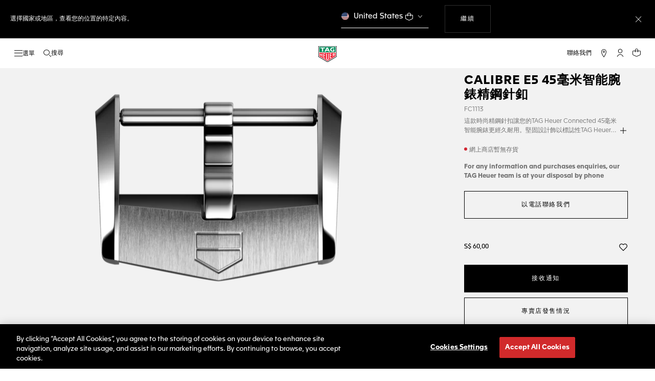

--- FILE ---
content_type: text/html;charset=UTF-8
request_url: https://www.tagheuer.com/sg/hant/%E6%99%BA%E8%83%BD%E8%85%95%E9%8C%B6/%E4%BD%9C%E5%93%81%E7%B3%BB%E5%88%97/%E6%89%80%E6%9C%89%E9%85%8D%E4%BB%B6/no-size/FC1113.html
body_size: 61075
content:
<!doctype html>

<!--[if lt IE 7]> <html class="ie6 oldie" lang="vo"> <![endif]-->
<!--[if IE 7]> <html class="ie7 oldie" lang="vo"> <![endif]-->
<!--[if IE 8]> <html class="ie8 oldie" lang="vo"> <![endif]-->
<!--[if gt IE 8]><!--> <html lang="vo"> <!--<![endif]-->
<head><meta name="viewport" content="width=device-width, initial-scale=1, viewport-fit=cover"><link rel="preload" href="https://www.tagheuer.com/on/demandware.static/-/Sites-tagheuer-master/default/dw3de01045/TAG_Heuer_Connected_/FC1113/FC1113_000913.png?impolicy=resizeTrim&amp;width=884&amp;height=1106" as="image" fetchpriority="high">
<meta charset="UTF-8">

<meta http-equiv="x-ua-compatible" content="ie=edge">










<title>Calibre E5 45毫米智能腕錶精鋼針釦 - FC1113</title>

    <meta name="description" content="Calibre E5 45毫米智能腕錶精鋼針釦 FC1113 Accessoire . 前往TAG Heuer （泰格豪雅）官网探索更多。">

<meta name="keywords" content="TAG Heuer（泰格豪雅） | 源自1860年的瑞士前衛品牌">

    
    
    <meta name="language" content="vo">

    
    <link rel="alternate" href="https://www.tagheuer.com/al/en/smartwatches/collections/all-accessories/no-size/FC1113.html" hreflang="en-al">

    <link rel="alternate" href="https://www.tagheuer.com/ca/en/smartwatches/collections/all-accessories/no-size/FC1113.html" hreflang="en-ca">

    <link rel="alternate" href="https://www.tagheuer.com/ca/fr/montres-connectees/collections/tous-les-accessoires/no-size/FC1113.html" hreflang="fr-ca">

    

    

    

    <link rel="alternate" href="https://www.tagheuer.com/za/en/smartwatches/collections/all-accessories/no-size/FC1113.html" hreflang="en-za">

    

    <link rel="alternate" href="https://www.tagheuer.com/ch/fr/montres-connectees/collections/tous-les-accessoires/no-size/FC1113.html" hreflang="fr-ch">

    <link rel="alternate" href="https://www.tagheuer.com/ch/de/smartwatches/kollektionen/alle-accessoires/no-size/FC1113.html" hreflang="de-ch">

    <link rel="alternate" href="https://www.tagheuer.com/ch/it/smartwatch/le-collezioni/tutti-gli-accessori/no-size/FC1113.html" hreflang="it-ch">

    <link rel="alternate" href="https://www.tagheuer.com/bh/ar/smartwatches/collections/all-accessories/no-size/FC1113.html" hreflang="ar-bh">

    <link rel="alternate" href="https://www.tagheuer.com/ru/ru/%D1%81%D0%BC%D0%B0%D1%80%D1%82-%D1%87%D0%B0%D1%81%D1%8B/%D0%BA%D0%BE%D0%BB%D0%BB%D0%B5%D0%BA%D1%86%D0%B8%D0%B8/%D0%B2%D1%81%D0%B5-%D0%B0%D0%BA%D1%81%D0%B5%D1%81%D1%81%D1%83%D0%B0%D1%80%D1%8B/no-size/FC1113.html" hreflang="ru-ru">

    <link rel="alternate" href="https://www.tagheuer.com/ba/en/smartwatches/collections/all-accessories/no-size/FC1113.html" hreflang="en-ba">

    

    <link rel="alternate" href="https://www.tagheuer.com/au/en/smartwatches/collections/all-accessories/no-size/FC1113.html" hreflang="en-au">

    

    

    <link rel="alternate" href="https://www.tagheuer.com/br/pt/smartwatches/colec%C3%B5es/todos-os-acess%C3%B3rios/no-size/FC1113.html" hreflang="pt-br">

    <link rel="alternate" href="https://www.tagheuer.com/cn/hans/%E6%99%BA%E8%83%BD%E8%85%95%E8%A1%A8/%E7%B3%BB%E5%88%97/%E6%89%80%E6%9C%89%E9%85%8D%E9%A5%B0/no-size/FC1113.html" hreflang="hans-cn">

    

    <link rel="alternate" href="https://www.tagheuer.com/gb/en/smartwatches/collections/all-accessories/no-size/FC1113.html" hreflang="en-gb">

    <link rel="alternate" href="https://www.tagheuer.com/gr/en/smartwatches/collections/all-accessories/no-size/FC1113.html" hreflang="en-gr">

    <link rel="alternate" href="https://www.tagheuer.com/int/en/smartwatches/collections/all-accessories/no-size/FC1113.html" hreflang="hant-hk">

    <link rel="alternate" href="https://www.tagheuer.com/in/en/smartwatches/collections/all-accessories/no-size/FC1113.html" hreflang="en-in">

    

    

    <link rel="alternate" href="https://www.tagheuer.com/ee/en/smartwatches/collections/all-accessories/no-size/FC1113.html" hreflang="en-ee">

    <link rel="alternate" href="https://www.tagheuer.com/jp/ja/%E3%82%B3%E3%83%8D%E3%82%AF%E3%83%86%E3%83%83%E3%83%89%E3%82%A6%E3%82%A9%E3%83%83%E3%83%81/%E3%82%B3%E3%83%AC%E3%82%AF%E3%82%B7%E3%83%A7%E3%83%B3/%E5%85%A8%E3%81%A6%E3%81%AE%E3%82%A2%E3%82%AF%E3%82%BB%E3%82%B5%E3%83%AA%E3%83%BC/no-size/FC1113.html" hreflang="ja-jp">

    <link rel="alternate" href="https://www.tagheuer.com/int/en/smartwatches/collections/all-accessories/no-size/FC1113.html" hreflang="kr-kr">

    

    

    

    

    

    

    

    

    

    <link rel="alternate" href="https://www.tagheuer.com/int/en/smartwatches/collections/all-accessories/no-size/FC1113.html" hreflang="hant-mo">

    <link rel="alternate" href="https://www.tagheuer.com/int/en/smartwatches/collections/all-accessories/no-size/FC1113.html" hreflang="hans-mo">

    <link rel="alternate" href="https://www.tagheuer.com/no/en/smartwatches/collections/all-accessories/no-size/FC1113.html" hreflang="en-no">

    <link rel="alternate" href="https://www.tagheuer.com/nz/en/smartwatches/collections/all-accessories/no-size/FC1113.html" hreflang="en-nz">

    <link rel="alternate" href="https://www.tagheuer.com/pt/pt/smartwatches/colec%C3%B5es/todos-os-acess%C3%B3rios/no-size/FC1113.html" hreflang="pt-pt">

    

    <link rel="alternate" href="https://www.tagheuer.com/il/en/smartwatches/collections/all-accessories/no-size/FC1113.html" hreflang="en-il">

    <link rel="alternate" href="https://www.tagheuer.com/sg/en/smartwatches/collections/all-accessories/no-size/FC1113.html" hreflang="en-sg">

    <link rel="alternate" href="https://www.tagheuer.com/int/en/smartwatches/collections/all-accessories/no-size/FC1113.html" hreflang="hant-tw">

    <link rel="alternate" href="https://www.tagheuer.com/jo/ar/smartwatches/collections/all-accessories/no-size/FC1113.html" hreflang="ar-jo">

    <link rel="alternate" href="https://www.tagheuer.com/jo/en/smartwatches/collections/all-accessories/no-size/FC1113.html" hreflang="en-jo">

    <link rel="alternate" href="https://www.tagheuer.com/us/en/smartwatches/collections/all-accessories/no-size/FC1113.html" hreflang="en-us">

    <link rel="alternate" href="https://www.tagheuer.com/kw/ar/smartwatches/collections/all-accessories/no-size/FC1113.html" hreflang="ar-kw">

    <link rel="alternate" href="https://www.tagheuer.com/lv/en/smartwatches/collections/all-accessories/no-size/FC1113.html" hreflang="en-lv">

    <link rel="alternate" href="https://www.tagheuer.com/lb/ar/smartwatches/collections/all-accessories/no-size/FC1113.html" hreflang="ar-lb">

    

    <link rel="alternate" href="https://www.tagheuer.com/lt/en/smartwatches/collections/all-accessories/no-size/FC1113.html" hreflang="en-lt">

    <link rel="alternate" href="https://www.tagheuer.com/ae/ar/smartwatches/collections/all-accessories/no-size/FC1113.html" hreflang="ar-ae">

    <link rel="alternate" href="https://www.tagheuer.com/ae/en/smartwatches/collections/all-accessories/no-size/FC1113.html" hreflang="en-ae">

    

    

    <link rel="alternate" href="https://www.tagheuer.com/at/de/smartwatches/kollektionen/alle-accessoires/no-size/FC1113.html" hreflang="de-at">

    <link rel="alternate" href="https://www.tagheuer.com/be/nl/smartwatches/collections/all-accessories/no-size/FC1113.html" hreflang="nl-be">

    <link rel="alternate" href="https://www.tagheuer.com/be/fr/montres-connectees/collections/tous-les-accessoires/no-size/FC1113.html" hreflang="fr-be">

    

    

    <link rel="alternate" href="https://www.tagheuer.com/mt/en/smartwatches/collections/all-accessories/no-size/FC1113.html" hreflang="en-mt">

    

    

    <link rel="alternate" href="https://www.tagheuer.com/mx/es/relojes-inteligentes/colecciones/todos-los-accesorios/no-size/FC1113.html" hreflang="es-mx">

    <link rel="alternate" href="https://www.tagheuer.com/hr/en/smartwatches/collections/all-accessories/no-size/FC1113.html" hreflang="en-hr">

    <link rel="alternate" href="https://www.tagheuer.com/cy/en/smartwatches/collections/all-accessories/no-size/FC1113.html" hreflang="en-cy">

    <link rel="alternate" href="https://www.tagheuer.com/cz/en/smartwatches/collections/all-accessories/no-size/FC1113.html" hreflang="en-cz">

    

    

    <link rel="alternate" href="https://www.tagheuer.com/fi/en/smartwatches/collections/all-accessories/no-size/FC1113.html" hreflang="en-fi">

    

    

    

    

    <link rel="alternate" href="https://www.tagheuer.com/fr/fr/montres-connectees/collections/tous-les-accessoires/no-size/FC1113.html" hreflang="fr-fr">

    <link rel="alternate" href="https://www.tagheuer.com/de/de/smartwatches/kollektionen/alle-accessoires/no-size/FC1113.html" hreflang="de-de">

    

    

    <link rel="alternate" href="https://www.tagheuer.com/qa/ar/smartwatches/collections/all-accessories/no-size/FC1113.html" hreflang="ar-qa">

    <link rel="alternate" href="https://www.tagheuer.com/hu/en/smartwatches/collections/all-accessories/no-size/FC1113.html" hreflang="en-hu">

    

    

    <link rel="alternate" href="https://www.tagheuer.com/is/en/smartwatches/collections/all-accessories/no-size/FC1113.html" hreflang="en-is">

    <link rel="alternate" href="https://www.tagheuer.com/sa/ar/smartwatches/collections/all-accessories/no-size/FC1113.html" hreflang="ar-sa">

    

    

    <link rel="alternate" href="https://www.tagheuer.com/it/it/smartwatch/le-collezioni/tutti-gli-accessori/no-size/FC1113.html" hreflang="it-it">

    <link rel="alternate" href="https://www.tagheuer.com/mk/en/smartwatches/collections/all-accessories/no-size/FC1113.html" hreflang="en-mk">

    

    

    

    <link rel="alternate" href="https://www.tagheuer.com/nl/nl/smartwatches/collections/all-accessories/no-size/FC1113.html" hreflang="nl-nl">

    <link rel="alternate" href="https://www.tagheuer.com/pl/en/smartwatches/collections/all-accessories/no-size/FC1113.html" hreflang="en-pl">

    

    <link rel="alternate" href="https://www.tagheuer.com/rs/en/smartwatches/collections/all-accessories/no-size/FC1113.html" hreflang="en-rs">

    <link rel="alternate" href="https://www.tagheuer.com/sk/en/smartwatches/collections/all-accessories/no-size/FC1113.html" hreflang="en-sk">

    <link rel="alternate" href="https://www.tagheuer.com/si/en/smartwatches/collections/all-accessories/no-size/FC1113.html" hreflang="en-si">

    <link rel="alternate" href="https://www.tagheuer.com/es/es/relojes-inteligentes/colecciones/todos-los-accesorios/no-size/FC1113.html" hreflang="es-es">

    <link rel="alternate" href="https://www.tagheuer.com/ua/en/smartwatches/collections/all-accessories/no-size/FC1113.html" hreflang="en-ua">

    <link rel="alternate" href="https://www.tagheuer.com/dk/en/smartwatches/collections/all-accessories/no-size/FC1113.html" hreflang="en-dk">

    <link rel="alternate" href="https://www.tagheuer.com/se/en/smartwatches/collections/all-accessories/no-size/FC1113.html" hreflang="en-se">

    <link rel="alternate" href="https://www.tagheuer.com/int/en/smartwatches/collections/all-accessories/no-size/FC1113.html" hreflang="x-default">




<link rel="preload" href="https://www.tagheuer.com/on/demandware.static/Sites-TAG_INT-Site/-/vo_SG/v1768737692757/js/ui-web.js" as="script">
<script type="text/javascript" src="https://www.tagheuer.com/on/demandware.static/Sites-TAG_INT-Site/-/vo_SG/v1768737692757/js/ui-web.js"></script>



    
        <meta property="og:image" content="https://www.tagheuer.com/on/demandware.static/-/Sites-tagheuer-master/default/dw3de01045/TAG_Heuer_Connected_/FC1113/FC1113_000913.png">
    

    
        <meta name="twitter:title" content="Calibre E5 45毫米智能腕錶精鋼針釦 配件 - FC1113">
    

    
        <meta property="og:type" content="product">
    

    
        <meta name="twitter:card" content="summary_large_image">
    

    
        <meta property="og:site_name" content="TAG Heuer">
    

    
        <meta property="og:title" content="Calibre E5 45毫米智能腕錶精鋼針釦 配件 - FC1113">
    

    
        <meta name="twitter:creator" content="@TAGHeuer">
    

    
        <meta name="twitter:image" content="https://www.tagheuer.com/on/demandware.static/-/Sites-tagheuer-master/default/dw3de01045/TAG_Heuer_Connected_/FC1113/FC1113_000913.png">
    

    
        <meta name="twitter:site" content="@TAGHeuer">
    

    
        <meta property="og:url" content="https://www.tagheuer.com/sg/hant/%E6%99%BA%E8%83%BD%E8%85%95%E9%8C%B6/%E4%BD%9C%E5%93%81%E7%B3%BB%E5%88%97/%E6%89%80%E6%9C%89%E9%85%8D%E4%BB%B6/no-size/FC1113.html">
    




    <meta name="robots" content="INDEX,FOLLOW">



<link rel="apple-touch-icon" sizes="180x180" href="https://www.tagheuer.com/on/demandware.static/Sites-TAG_INT-Site/-/default/dw0635c885/images/favicon/apple-touch-icon.png">
<link rel="icon" type="image/png" sizes="32x32" href="https://www.tagheuer.com/on/demandware.static/Sites-TAG_INT-Site/-/default/dwa1537df2/images/favicon/favicon-32x32.png">
<link rel="icon" type="image/png" sizes="16x16" href="https://www.tagheuer.com/on/demandware.static/Sites-TAG_INT-Site/-/default/dwc4b36ce1/images/favicon/favicon-16x16.png">
<link rel="manifest" href="https://www.tagheuer.com/on/demandware.static/Sites-TAG_INT-Site/-/default/dwe78a49ee/images/favicon/site.webmanifest">
<link rel="mask-icon" href="https://www.tagheuer.com/on/demandware.static/Sites-TAG_INT-Site/-/default/dw55d7cbf8/images/favicon/safari-pinned-tab.svg" color="#000000">
<meta name="msapplication-config" content="/on/demandware.store/Sites-TAG_INT-Site/vo_SG/Manifest-BrowserConfig">
<meta name="theme-color" content="#000000">


    <link rel="preload" as="style" href="https://www.tagheuer.com/on/demandware.static/Sites-TAG_INT-Site/-/vo_SG/v1768737692757/css/global.css">
    <link rel="stylesheet" href="https://www.tagheuer.com/on/demandware.static/Sites-TAG_INT-Site/-/vo_SG/v1768737692757/css/global.css">



    <link rel="stylesheet" href="https://www.tagheuer.com/on/demandware.static/Sites-TAG_INT-Site/-/vo_SG/v1768737692757/css/productDetail.css">




    <script>window.gtmEnabled = true;</script>
    
    
    <script>window.pageContext = {"ns":"product"};</script>
    


<script>
window.dlSessionData = {"clientStatus":"Not Client"}
</script>

<script>
function handleUndefined(eventData) { Object.keys(eventData).forEach(function(key) { var value = eventData[key]; if (Array.isArray(value)) { value.forEach(handleUndefined) } else if (value === '' || value === null || value === 'undefined') { eventData[key] = undefined }})};
window.dataLayer = window.dataLayer || [];
var { globalData: dlInitialData, pageData: dlPageData, debugError: dlError } = {"globalData":{"pageSubCategory":"All Accessories","pageMidCategory":"COLLECTIONS","pageTopCategory":"Smartwatches","country":"SG","language":"vo","loginStatus":"Not logged","currencyCode":"SGD","pageType":"Product Detail Page"},"pageData":{"eeAction":"eeProductDetail","products":[{"brand":"TAG Heuer","category":"FAM_ACCESSORY","id":"FC1113","productMasterId":"FC1113","productMidCategory":"TAG HEUER CONNECTED","productSubCategory":"","productEan":7612533172142,"name":"Steel Pin Buckle Calibre E5 45 MM","price":60,"productCase":"","productColor":"","productStrap":"","productGender":"","productEngravingStatus":"no","isEngraved":"no","engravingType":"","productWaterResistance":"","productStock":"Out of stock","quantity":1,"preOrder":"no","dateOfDelivery":"no preorder","variant":""}]}};
var dlBackbone = {clientStatus:undefined,country:undefined,emailHashed:undefined,language:undefined,loginStatus:undefined,pageMidCategory:undefined,pageSubCategory:undefined,pageType:undefined,pageTopCategory:undefined,userId:undefined};
try { handleUndefined(dlInitialData); handleUndefined(window.dlSessionData); } catch(e) {}
if (dlInitialData) window.dataLayer.push(Object.assign(dlBackbone, dlInitialData, window.dlSessionData));
if (dlPageData) window.dataLayer.push(dlPageData);
if (dlError) window.dataLayer.push(dlError);
</script>
<!-- Google Tag Manager -->
<script>
(function(w,d,s,l,i){w[l]=w[l]||[];w[l].push({'gtm.start': new Date().getTime(),event:'gtm.js'});var f=d.getElementsByTagName(s)[0],j=d.createElement(s),dl=l!='dataLayer'?'&l='+l:'';j.async=true;j.src='//www.googletagmanager.com/gtm.js?id='+i+dl;f.parentNode.insertBefore(j,f);})(window,document,'script','dataLayer','GTM-M2N8HH6');
</script>
<!-- End Google Tag Manager -->







    <link rel="preconnect" href="https://cdnjs.cloudflare.com/" crossorigin>
    <script src="https://cdnjs.cloudflare.com/ajax/libs/lottie-web/5.12.2/lottie.min.js" type="text/javascript" charset="UTF-8" async></script>





    <!-- OneTrust Cookies Consent Notice start -->
    <script src="https://cdn.cookielaw.org/scripttemplates/otSDKStub.js" type="text/javascript" charset="UTF-8" data-domain-script="24ebfbaf-a04d-428b-9b67-8ef11d6ab939" data-document-language="true"></script>
    
    
        <script type="text/javascript">
            function OptanonWrapper() {
                if ('OneTrust' in window && window.OneTrust && typeof OneTrust.OnConsentChanged === 'function') {
                    OneTrust.OnConsentChanged(function (oneTrustCustomEvent) {
                        let data = window.constantData ? window.constantData.abandonedCart : {};
                        let acceptedConsentCategories = oneTrustCustomEvent.detail || [];
                        if (acceptedConsentCategories.indexOf(data.consentCategoryId) > -1) {
                            document.cookie = data.cookieName + '=true; path=/'; //Set
                        } else {
                            document.cookie = data.cookieName + '=; Max-Age=0; path=/'; //Remove
                        }
                    });
                }
            }
        </script>
    
    
    <!-- OneTrust Cookies Consent Notice end -->















<script>
    window.currentTechnicalURL = "https://www.tagheuer.com/on/demandware.servlet/Sites-TAG_INT-Site/vo_SG/Product-GlobaleShow?geCountry=SG&geCurrency=SGD&cache=e6582b90bfbeb1ea95f198339b8d4189&pid=FC1113";
</script>




<!--[if gt IE 9]><!-->
<script>//common/scripts.isml</script>
<script defer src="https://www.tagheuer.com/on/demandware.static/Sites-TAG_INT-Site/-/vo_SG/v1768737692757/js/main.js"></script>


    <script defer type="text/javascript" src="https://www.tagheuer.com/on/demandware.static/Sites-TAG_INT-Site/-/vo_SG/v1768737692757/js/productDetail.js">
    </script>

    <script defer type="text/javascript" src="https://www.tagheuer.com/on/demandware.static/Sites-TAG_INT-Site/-/vo_SG/v1768737692757/js/videoPlayer.js">
    </script>


<!--<![endif]-->
<script type="text/javascript">//<!--
/* <![CDATA[ (head-active_data.js) */
var dw = (window.dw || {});
dw.ac = {
    _analytics: null,
    _events: [],
    _category: "",
    _searchData: "",
    _anact: "",
    _anact_nohit_tag: "",
    _analytics_enabled: "true",
    _timeZone: "Europe/Zurich",
    _capture: function(configs) {
        if (Object.prototype.toString.call(configs) === "[object Array]") {
            configs.forEach(captureObject);
            return;
        }
        dw.ac._events.push(configs);
    },
	capture: function() { 
		dw.ac._capture(arguments);
		// send to CQ as well:
		if (window.CQuotient) {
			window.CQuotient.trackEventsFromAC(arguments);
		}
	},
    EV_PRD_SEARCHHIT: "searchhit",
    EV_PRD_DETAIL: "detail",
    EV_PRD_RECOMMENDATION: "recommendation",
    EV_PRD_SETPRODUCT: "setproduct",
    applyContext: function(context) {
        if (typeof context === "object" && context.hasOwnProperty("category")) {
        	dw.ac._category = context.category;
        }
        if (typeof context === "object" && context.hasOwnProperty("searchData")) {
        	dw.ac._searchData = context.searchData;
        }
    },
    setDWAnalytics: function(analytics) {
        dw.ac._analytics = analytics;
    },
    eventsIsEmpty: function() {
        return 0 == dw.ac._events.length;
    }
};
/* ]]> */
// -->
</script>
<script type="text/javascript">//<!--
/* <![CDATA[ (head-cquotient.js) */
var CQuotient = window.CQuotient = {};
CQuotient.clientId = 'bdgp-TAG_INT';
CQuotient.realm = 'BDGP';
CQuotient.siteId = 'TAG_INT';
CQuotient.instanceType = 'prd';
CQuotient.locale = 'vo_SG';
CQuotient.fbPixelId = '__UNKNOWN__';
CQuotient.activities = [];
CQuotient.cqcid='';
CQuotient.cquid='';
CQuotient.cqeid='';
CQuotient.cqlid='';
CQuotient.apiHost='api.cquotient.com';
/* Turn this on to test against Staging Einstein */
/* CQuotient.useTest= true; */
CQuotient.useTest = ('true' === 'false');
CQuotient.initFromCookies = function () {
	var ca = document.cookie.split(';');
	for(var i=0;i < ca.length;i++) {
	  var c = ca[i];
	  while (c.charAt(0)==' ') c = c.substring(1,c.length);
	  if (c.indexOf('cqcid=') == 0) {
		CQuotient.cqcid=c.substring('cqcid='.length,c.length);
	  } else if (c.indexOf('cquid=') == 0) {
		  var value = c.substring('cquid='.length,c.length);
		  if (value) {
		  	var split_value = value.split("|", 3);
		  	if (split_value.length > 0) {
			  CQuotient.cquid=split_value[0];
		  	}
		  	if (split_value.length > 1) {
			  CQuotient.cqeid=split_value[1];
		  	}
		  	if (split_value.length > 2) {
			  CQuotient.cqlid=split_value[2];
		  	}
		  }
	  }
	}
}
CQuotient.getCQCookieId = function () {
	if(window.CQuotient.cqcid == '')
		window.CQuotient.initFromCookies();
	return window.CQuotient.cqcid;
};
CQuotient.getCQUserId = function () {
	if(window.CQuotient.cquid == '')
		window.CQuotient.initFromCookies();
	return window.CQuotient.cquid;
};
CQuotient.getCQHashedEmail = function () {
	if(window.CQuotient.cqeid == '')
		window.CQuotient.initFromCookies();
	return window.CQuotient.cqeid;
};
CQuotient.getCQHashedLogin = function () {
	if(window.CQuotient.cqlid == '')
		window.CQuotient.initFromCookies();
	return window.CQuotient.cqlid;
};
CQuotient.trackEventsFromAC = function (/* Object or Array */ events) {
try {
	if (Object.prototype.toString.call(events) === "[object Array]") {
		events.forEach(_trackASingleCQEvent);
	} else {
		CQuotient._trackASingleCQEvent(events);
	}
} catch(err) {}
};
CQuotient._trackASingleCQEvent = function ( /* Object */ event) {
	if (event && event.id) {
		if (event.type === dw.ac.EV_PRD_DETAIL) {
			CQuotient.trackViewProduct( {id:'', alt_id: event.id, type: 'raw_sku'} );
		} // not handling the other dw.ac.* events currently
	}
};
CQuotient.trackViewProduct = function(/* Object */ cqParamData){
	var cq_params = {};
	cq_params.cookieId = CQuotient.getCQCookieId();
	cq_params.userId = CQuotient.getCQUserId();
	cq_params.emailId = CQuotient.getCQHashedEmail();
	cq_params.loginId = CQuotient.getCQHashedLogin();
	cq_params.product = cqParamData.product;
	cq_params.realm = cqParamData.realm;
	cq_params.siteId = cqParamData.siteId;
	cq_params.instanceType = cqParamData.instanceType;
	cq_params.locale = CQuotient.locale;
	
	if(CQuotient.sendActivity) {
		CQuotient.sendActivity(CQuotient.clientId, 'viewProduct', cq_params);
	} else {
		CQuotient.activities.push({activityType: 'viewProduct', parameters: cq_params});
	}
};
/* ]]> */
// -->
</script>


   


<meta name="generator" content="Kleecks"><link rel="canonical" href="https://www.tagheuer.com/sg/hant/%E6%99%BA%E8%83%BD%E8%85%95%E9%8C%B6/%E4%BD%9C%E5%93%81%E7%B3%BB%E5%88%97/%E6%89%80%E6%9C%89%E9%85%8D%E4%BB%B6/no-size/FC1113.html"><meta property="og:description" content="Calibre E5 45毫米智能腕錶精鋼針釦 FC1113 Accessoire . 前往TAG Heuer （泰格豪雅）官网探索更多。"><meta property="og:locale" content="xx"><meta name="twitter:url" content="https://www.tagheuer.com/sg/hant/%E6%99%BA%E8%83%BD%E8%85%95%E9%8C%B6/%E4%BD%9C%E5%93%81%E7%B3%BB%E5%88%97/%E6%89%80%E6%9C%89%E9%85%8D%E4%BB%B6/no-size/FC1113.html"><meta name="twitter:description" content="Calibre E5 45毫米智能腕錶精鋼針釦 FC1113 Accessoire . 前往TAG Heuer （泰格豪雅）官网探索更多。"><script type="application/ld+json">{"@context":"http://schema.org","@type":"Organization","name":"TAG Heuer","url":"https://www.tagheuer.com/","logo":"https://www.tagheuer.com/on/demandware.static/Sites-TAG_FR-Site/-/default/dw374b8949/images/th-logo.svg","sameAs":["https://www.facebook.com/TAGHeuer/","https://www.instagram.com/tagheuer/","https://www.linkedin.com/company/tag-heuer/","https://www.pinterest.fr/tagheuer/","https://www.youtube.com/user/TAGHeuerOnline/","https://twitter.com/TAGHeuer/","https://www.weibo.com/tagheuerchina","https://weixin.qq.com/r/knVOVg-EXlIhrUs19yCA","https://tag.hr/footer"],"foundingDate":"1860","description":"The Official TAG Heuer Website. Pioneering Swiss watchmaking since 1860. Discover the latest collections of luxury watches for men and women.","parentOrganization":"LVMH","address":{"@type":"PostalAddress","addressCountry":"Switzerland","addressRegion":"La Chaux-de-Fonds","postalCode":"2300"},"founder":{"@type":"Person","givenName":"Edouard","familyName":"Heuer","gender":"Male","jobTitle":"Founder"},"CEO":{"@type":"Person","givenName":"Antoine","familyName":"Pin","gender":"Male","jobTitle":"CEO"},"contactPoint":{"@type":"ContactPoint","contactType":"Customer Service","email":"contact@tagheuer.com","url":"https://www.tagheuer.com/contact"},"alternateName":"TAG Heuer SA","foundingLocation":{"@type":"Place","name":"Saint-Imier, Switzerland"},"brand":{"@type":"Brand","name":"TAG HEUER","url":"https://www.tagheuer.com/"}}</script><script type="application/ld+json">{"@context":"https://schema.org","@type":"BreadcrumbList","itemListElement":[{"@type":"ListItem","item":"https://www.tagheuer.com/sg/hant/","name":"Home","position":"1"},{"@type":"ListItem","item":"https://www.tagheuer.com/sg/hant/%E6%99%BA%E8%83%BD%E8%85%95%E9%8C%B6/","name":"智能腕錶","position":"2"},{"@type":"ListItem","item":"https://www.tagheuer.com/sg/hant/%E6%99%BA%E8%83%BD%E8%85%95%E9%8C%B6/%E4%BD%9C%E5%93%81%E7%B3%BB%E5%88%97/%E6%89%80%E6%9C%89%E9%85%8D%E4%BB%B6/","name":"All Accessories","position":"3"},{"@type":"ListItem","name":"All Accessories  ","position":"4"}]}</script><script type="application/ld+json">{"@context":"https://schema.org","@type":"Product","name":"Calibre E5 45毫米智能腕錶精鋼針釦 FC1113","description":"這款時尚精鋼針扣讓您的TAG Heuer Connected 45毫米智能腕錶更經久耐用。堅固設計飾以標誌性TAG Heuer 泰格豪雅盾形標誌，為您的皮革或橡膠錶帶帶來穩妥又靈活的佩戴體驗，是腕錶不可或缺的配件。此錶扣只適用於橡膠運動錶帶。","image":["https://www.tagheuer.com/on/demandware.static/-/Sites-tagheuer-master/default/dw3de01045/TAG_Heuer_Connected_/FC1113/FC1113_000913.png?impolicy=cropresize&width=80&height=80"],"sku":"FC1113","mpn":"FC1113-MPN","category":"All Accessories","url":"https://www.tagheuer.com/sg/hant/智能腕錶/作品系列/所有配件/no-size/FC1113.html","brand":{"@type":"Brand","name":"TAG Heuer"},"offers":{"@type":"Offer","availability":"https://schema.org/OutOfStock","itemCondition":"https://schema.org/NewCondition","price":"60.00","priceCurrency":"SGD","url":"https://www.tagheuer.com/sg/hant/智能腕錶/作品系列/所有配件/no-size/FC1113.html"},"hasMerchantReturnPolicy":{"@type":"MerchantReturnPolicy","name":"Merchant Return Policy","description":"This return policy applies to all products sold by TAG Heuer.","merchantReturnLink":"https://www.tagheuer.com/sg/hant/%E8%B3%BC%E7%89%A9%E9%AB%94%E9%A9%97/returns.html","itemCondition":"http://schema.org/NewCondition","refundType":"https://schema.org/FullRefund","returnMethod":"https://schema.org/ReturnByMail","returnPolicyCategory":"https://schema.org/ReturnShippingFees","merchantReturnDays":"14","inStoreReturnsOffered":"false"}}</script><style>* {
  -webkit-transition: none !important;
  -moz-transition: none !important;
  -o-transition: none !important;
  -ms-transition: none !important;
  transition: none !important;
}</style>
<script>(window.BOOMR_mq=window.BOOMR_mq||[]).push(["addVar",{"rua.upush":"false","rua.cpush":"true","rua.upre":"false","rua.cpre":"true","rua.uprl":"false","rua.cprl":"false","rua.cprf":"false","rua.trans":"SJ-42447e6d-b712-45dc-9e27-d70e97c2abab","rua.cook":"false","rua.ims":"false","rua.ufprl":"false","rua.cfprl":"false","rua.isuxp":"false","rua.texp":"norulematch","rua.ceh":"false","rua.ueh":"false","rua.ieh.st":"0"}]);</script>
                              <script>!function(e){var n="https://s.go-mpulse.net/boomerang/";if("True"=="True")e.BOOMR_config=e.BOOMR_config||{},e.BOOMR_config.PageParams=e.BOOMR_config.PageParams||{},e.BOOMR_config.PageParams.pci=!0,n="https://s2.go-mpulse.net/boomerang/";if(window.BOOMR_API_key="6FAGW-UW4NH-YFX29-YD39C-GNSWC",function(){function e(){if(!o){var e=document.createElement("script");e.id="boomr-scr-as",e.src=window.BOOMR.url,e.async=!0,i.parentNode.appendChild(e),o=!0}}function t(e){o=!0;var n,t,a,r,d=document,O=window;if(window.BOOMR.snippetMethod=e?"if":"i",t=function(e,n){var t=d.createElement("script");t.id=n||"boomr-if-as",t.src=window.BOOMR.url,BOOMR_lstart=(new Date).getTime(),e=e||d.body,e.appendChild(t)},!window.addEventListener&&window.attachEvent&&navigator.userAgent.match(/MSIE [67]\./))return window.BOOMR.snippetMethod="s",void t(i.parentNode,"boomr-async");a=document.createElement("IFRAME"),a.src="about:blank",a.title="",a.role="presentation",a.loading="eager",r=(a.frameElement||a).style,r.width=0,r.height=0,r.border=0,r.display="none",i.parentNode.appendChild(a);try{O=a.contentWindow,d=O.document.open()}catch(_){n=document.domain,a.src="javascript:var d=document.open();d.domain='"+n+"';void(0);",O=a.contentWindow,d=O.document.open()}if(n)d._boomrl=function(){this.domain=n,t()},d.write("<bo"+"dy onload='document._boomrl();'>");else if(O._boomrl=function(){t()},O.addEventListener)O.addEventListener("load",O._boomrl,!1);else if(O.attachEvent)O.attachEvent("onload",O._boomrl);d.close()}function a(e){window.BOOMR_onload=e&&e.timeStamp||(new Date).getTime()}if(!window.BOOMR||!window.BOOMR.version&&!window.BOOMR.snippetExecuted){window.BOOMR=window.BOOMR||{},window.BOOMR.snippetStart=(new Date).getTime(),window.BOOMR.snippetExecuted=!0,window.BOOMR.snippetVersion=12,window.BOOMR.url=n+"6FAGW-UW4NH-YFX29-YD39C-GNSWC";var i=document.currentScript||document.getElementsByTagName("script")[0],o=!1,r=document.createElement("link");if(r.relList&&"function"==typeof r.relList.supports&&r.relList.supports("preload")&&"as"in r)window.BOOMR.snippetMethod="p",r.href=window.BOOMR.url,r.rel="preload",r.as="script",r.addEventListener("load",e),r.addEventListener("error",function(){t(!0)}),setTimeout(function(){if(!o)t(!0)},3e3),BOOMR_lstart=(new Date).getTime(),i.parentNode.appendChild(r);else t(!1);if(window.addEventListener)window.addEventListener("load",a,!1);else if(window.attachEvent)window.attachEvent("onload",a)}}(),"".length>0)if(e&&"performance"in e&&e.performance&&"function"==typeof e.performance.setResourceTimingBufferSize)e.performance.setResourceTimingBufferSize();!function(){if(BOOMR=e.BOOMR||{},BOOMR.plugins=BOOMR.plugins||{},!BOOMR.plugins.AK){var n="true"=="true"?1:0,t="",a="amk2gbqx2qeak2lm4olq-f-5d16ec4ec-clientnsv4-s.akamaihd.net",i="false"=="true"?2:1,o={"ak.v":"39","ak.cp":"903475","ak.ai":parseInt("591678",10),"ak.ol":"0","ak.cr":9,"ak.ipv":4,"ak.proto":"h2","ak.rid":"257a49e7","ak.r":45721,"ak.a2":n,"ak.m":"x","ak.n":"essl","ak.bpcip":"3.21.163.0","ak.cport":49784,"ak.gh":"23.33.25.21","ak.quicv":"","ak.tlsv":"tls1.3","ak.0rtt":"","ak.0rtt.ed":"","ak.csrc":"-","ak.acc":"","ak.t":"1768743831","ak.ak":"hOBiQwZUYzCg5VSAfCLimQ==eFgEDE3nCIuFBP0scjHdBE81F3aQRKLLb15pPKs4cvND7QY7dKFr+GDhQw+sIWzEFknw6T+MXT4rmXj/[base64]/yFeTjCWqv3RdX4BinVWSvID6fmWcyFuwiAoe8NUw+8PRY9bp0Otw8qG1krR/E3lOdAqyDm9x6X4kma3N+WO2bELJoTGj8bHjAkcDSIQfhKXw/fVmksPtgkScsg=","ak.pv":"85","ak.dpoabenc":"","ak.tf":i};if(""!==t)o["ak.ruds"]=t;var r={i:!1,av:function(n){var t="http.initiator";if(n&&(!n[t]||"spa_hard"===n[t]))o["ak.feo"]=void 0!==e.aFeoApplied?1:0,BOOMR.addVar(o)},rv:function(){var e=["ak.bpcip","ak.cport","ak.cr","ak.csrc","ak.gh","ak.ipv","ak.m","ak.n","ak.ol","ak.proto","ak.quicv","ak.tlsv","ak.0rtt","ak.0rtt.ed","ak.r","ak.acc","ak.t","ak.tf"];BOOMR.removeVar(e)}};BOOMR.plugins.AK={akVars:o,akDNSPreFetchDomain:a,init:function(){if(!r.i){var e=BOOMR.subscribe;e("before_beacon",r.av,null,null),e("onbeacon",r.rv,null,null),r.i=!0}return this},is_complete:function(){return!0}}}}()}(window);</script></head>
<body class="KL-D-1 KL-LANG-xx KL-P_URL_1-sg KL-P_URL_2-hant KL-P_URL_3-智能腕錶 KL-P_URL_4-作品系列 KL-P_URL_5-所有配件 KL-P_URL_6-no-size KL-URL-FC1113_html KL-URL-LEVEL-7 KL-CMS_URL-LEVEL-7 KL-UA-BOT KL-UA-DESKTOP sp-PRODUCT">
<div class="page page-with-geo-banner" data-action="Product-GlobaleShow" data-querystring="cache=e6582b90bfbeb1ea95f198339b8d4189&amp;geCountry=SG&amp;geCurrency=SGD&amp;pid=FC1113">






















    
    <noscript>
        <nav aria-label="主選單">
            <div class="experience-region experience-rootMenu"><div class="experience-component experience-layouts-rootmenu">
    
    <ul class="experience-region experience-items"><li class="experience-component experience-assets-menunavigationlink">
    
    <a href="https://www.tagheuer.com/sg/hant/%E5%93%81%E7%89%8C%E6%95%85%E4%BA%8B/chronographs.html">TAG Heuer 泰格豪雅計時腕錶</a>
</li><li class="experience-component experience-assets-menunavigationlink">
    
    <a href="https://www.tagheuer.com/sg/hant/%E7%B3%BB%E5%88%97%E9%80%81%E9%81%9E/collection-dispatch.html">品牌系列</a>
</li><li class="experience-component experience-assets-menunavigationlink"></li><li class="experience-component experience-assets-menunavigationlink"></li><li class="experience-component experience-assets-menunavigationlink"></li><li class="experience-component experience-assets-menunavigationlink"></li><li class="experience-component experience-assets-menunavigationlink"></li><li class="experience-component experience-assets-menugap"></li><li class="experience-component experience-assets-menulink"></li><li class="experience-component experience-assets-menulink">
    
    <a href="https://www.tagheuer.com/sg/hant/stores/">尋找專賣店</a>
</li><li class="experience-component experience-assets-menugap"></li><li class="experience-component experience-assets-menulink">
    
    <a href="https://www.tagheuer.com/sg/hant/%E8%81%AF%E7%B5%A1/">聯絡我們</a>
</li><li class="experience-component experience-assets-menuCustomerServicePhone">
    
    <a href="tel:+65 6701 8888">+65 6701 8888</a>
</li><li class="experience-component experience-assets-menulink"></li><li class="experience-component experience-assets-menulink"></li></ul>
</div></div>
            <ul class="experience-region experience-subMenus"><li class="experience-component experience-layouts-submenu">
    
    <ul class="experience-region experience-items"><li class="experience-component experience-assets-menunavigationlink"></li><li class="experience-component experience-assets-menunavigationlink">
    
    <a href="https://www.tagheuer.com/sg/hant/%E8%85%95%E9%8C%B6/%E8%AE%93%E6%88%91%E5%80%91%E7%B5%A6%E6%82%A8%E6%8C%87%E5%BC%95/%E6%88%91%E5%80%91%E7%9A%84%E8%85%95%E9%8C%B6/">所有腕錶</a>
</li><li class="experience-component experience-assets-menunavigationlink"></li><li class="experience-component experience-assets-menunavigationlink"></li><li class="experience-component experience-assets-menunavigationlink">
    
    <a href="https://www.tagheuer.com/sg/hant/%E8%85%95%E9%8C%B6/%E6%8E%A2%E7%B4%A2/%E9%85%8D%E4%BB%B6/">配件</a>
</li><li class="experience-component experience-assets-menunavigationlink"></li><li class="experience-component experience-assets-menugap"></li></ul>
</li><li class="experience-component experience-layouts-submenu">
    
    <ul class="experience-region experience-items"><li class="experience-component experience-assets-menunavigationlink">
    
    <a href="https://www.tagheuer.com/sg/hant/%E7%B3%BB%E5%88%97%E9%80%81%E9%81%9E/collection-dispatch.html">所有品牌系列</a>
</li><li class="experience-component experience-assets-menutilesgrid">

    
    <ul class="experience-region experience-items"><li class="experience-component experience-assets-menutile">

    
    
        <a href="https://www.tagheuer.com/sg/hant/%E8%85%95%E9%8C%B6/%E4%BD%9C%E5%93%81%E7%B3%BB%E5%88%97/tag-heuer-carrera%EF%BC%88%E5%8D%A1%E8%90%8A%E6%8B%89%EF%BC%89%E7%B3%BB%E5%88%97/">TAG Heuer Carrera（卡萊拉）系列</a>
    
</li><li class="experience-component experience-assets-menutile">

    
    
        <a href="https://www.tagheuer.com/sg/hant/%E8%85%95%E9%8C%B6/%E4%BD%9C%E5%93%81%E7%B3%BB%E5%88%97/tag-heuer-formula-1%EF%BC%88f1%EF%BC%89%E7%B3%BB%E5%88%97/">TAG Heuer Formula 1（F1）系列</a>
    
</li><li class="experience-component experience-assets-menutile">

    
    
        <a href="https://www.tagheuer.com/sg/hant/%E8%85%95%E9%8C%B6/%E4%BD%9C%E5%93%81%E7%B3%BB%E5%88%97/tag-heuer-aquaracer%EF%BC%88%E7%AB%B6%E6%BD%9B%EF%BC%89%E7%B3%BB%E5%88%97/">TAG Heuer Aquaracer（競潛）系列</a>
    
</li><li class="experience-component experience-assets-menutile">

    
    
        <a href="https://www.tagheuer.com/sg/hant/%E8%85%95%E9%8C%B6/%E4%BD%9C%E5%93%81%E7%B3%BB%E5%88%97/tag-heuer-monaco%EF%BC%88%E6%91%A9%E7%B4%8D%E5%93%A5%EF%BC%89%E7%B3%BB%E5%88%97/">TAG Heuer Monaco（摩納哥）系列</a>
    
</li><li class="experience-component experience-assets-menutile">

    
    
        <a href="https://www.tagheuer.com/sg/hant/%E8%85%95%E9%8C%B6/%E4%BD%9C%E5%93%81%E7%B3%BB%E5%88%97/tag-heuer-link%EF%BC%88%E6%9E%97%E8%82%AF%EF%BC%89%E7%B3%BB%E5%88%97/">TAG Heuer Link（林肯）系列</a>
    
</li></ul>
</li></ul>
</li><li class="experience-component experience-layouts-submenu">
    
    <ul class="experience-region experience-items"><li class="experience-component experience-assets-menubanner">
    
    <a href="https://www.tagheuer.com/sg/hant/configure-your-tag-heuer-carrera-watch/carrera-configurator.html">探索TAG Heuer Carrera（卡萊拉）錶帶配置工具</a>
</li></ul>
</li><li class="experience-component experience-layouts-submenu">
    
    <ul class="experience-region experience-items"><li class="experience-component experience-assets-menunavigationlink">
    
    <a href="https://www.tagheuer.com/sg/hant/%E6%99%BA%E8%83%BD%E8%85%95%E9%8C%B6/%E4%BD%9C%E5%93%81%E7%B3%BB%E5%88%97/tag-heuer-connected/">全新Connected智能腕錶</a>
</li><li class="experience-component experience-assets-menunavigationlink"></li><li class="experience-component experience-assets-menunavigationlink">
    
    <a href="https://www.tagheuer.com/sg/hant/%E6%99%BA%E8%83%BD%E8%85%95%E9%8C%B6/%E4%BD%9C%E5%93%81%E7%B3%BB%E5%88%97/%E6%89%80%E6%9C%89%E9%85%8D%E4%BB%B6/">所有配件</a>
</li><li class="experience-component experience-assets-menunavigationlink">
    
    <a href="https://www.tagheuer.com/sg/hant/%E6%99%BA%E8%83%BD%E8%85%95%E9%8C%B6-%E6%94%AF%E6%8F%B4/tag-heuer-connected-getting-started.html">入門指南</a>
</li><li class="experience-component experience-assets-menugap"></li><li class="experience-component experience-assets-menubanner">
    
    <a href="https://www.tagheuer.com/sg/hant/smartwatches/e5-configurator.html">訂製您的TAG Heuer Connected智能腕錶</a>
</li></ul>
</li><li class="experience-component experience-layouts-submenu">
    
    <ul class="experience-region experience-items"><li class="experience-component experience-assets-menubanner">
    
    <a href="https://www.tagheuer.com/sg/hant/tag-heuer-connected-calibre-e5/collection-connected.html">TAG Heuer Connected Calibre E5智能腕錶</a>
</li><li class="experience-component experience-assets-menutilesgrid">

    
    <ul class="experience-region experience-items"><li class="experience-component experience-assets-menubanner">
    
    <a href="https://www.tagheuer.com/sg/hant/connected-running/connected-running.html">跑步</a>
</li><li class="experience-component experience-assets-menubanner">
    
    <a href="https://www.tagheuer.com/sg/hant/building-up-golf/golf.html">高爾夫球</a>
</li></ul>
</li><li class="experience-component experience-assets-menugap"></li></ul>
</li><li class="experience-component experience-layouts-submenu">
    
    <ul class="experience-region experience-items"><li class="experience-component experience-assets-menunavigationlink">
    
    <a href="https://www.tagheuer.com/sg/hant/%E6%99%BA%E8%83%BD%E8%85%95%E9%8C%B6/watchfaces.html">錶面介面</a>
</li><li class="experience-component experience-assets-menunavigationlink">
    
    <a href="https://www.tagheuer.com/sg/hant/smartwatches/tag-heuer-applications.html">應用程式</a>
</li><li class="experience-component experience-assets-menunavigationlink">
    
    <a href="https://www.tagheuer.com/sg/hant/%E6%99%BA%E8%83%BD%E8%85%95%E9%8C%B6-%E6%94%AF%E6%8F%B4/tag-heuer-connected-getting-started.html">入門指南</a>
</li></ul>
</li><li class="experience-component experience-layouts-submenu">
    
    <ul class="experience-region experience-items"><li class="experience-component experience-assets-menunavigationlink">
    
    <a href="https://www.tagheuer.com/sg/hant/%E6%88%91%E5%80%91%E7%9A%84%E5%A4%AA%E9%99%BD%E7%9C%BC%E9%8F%A1/">所有太陽眼鏡</a>
</li><li class="experience-component experience-assets-menunavigationlink"></li><li class="experience-component experience-assets-menugap"></li><li class="experience-component experience-assets-menubanner">
    
    <a href="https://www.tagheuer.com/sg/hant/eyewear-collection/collection-eyewear.html">探索TAG Heuer眼鏡</a>
</li><li class="experience-component experience-assets-menunavigationlink">
    
    <a href="https://www.tagheuer.com/sg/hant/eyewear-advanced-design-materials/eyewear-advanced-design-materials.html">以設計創新、以材質見稱</a>
</li></ul>
</li><li class="experience-component experience-layouts-submenu">
    
    <ul class="experience-region experience-items"><li class="experience-component experience-assets-menutilesgrid">

    
    <ul class="experience-region experience-items"><li class="experience-component experience-assets-menutile">

    
    
        <a href="https://www.tagheuer.com/sg/hant/%E6%88%91%E5%80%91%E7%9A%84%E5%A4%AA%E9%99%BD%E7%9C%BC%E9%8F%A1/tag-heuer-%E5%82%91%E5%85%8B%E2%80%A7%E8%B1%AA%E9%9B%85%E5%A4%AA%E9%99%BD%E7%9C%BC%E9%8F%A1/">TAG Heuer Jack Heuer</a>
    
</li><li class="experience-component experience-assets-menutile">

    
    
        <a href="https://www.tagheuer.com/sg/hant/%E6%88%91%E5%80%91%E7%9A%84%E5%A4%AA%E9%99%BD%E7%9C%BC%E9%8F%A1/tag-heuer-vingt-sept%E5%A4%AA%E9%99%BD%E7%9C%BC%E9%8F%A1/">TAG Heuer Vingt-Sept</a>
    
</li><li class="experience-component experience-assets-menutile">

    
    
        <a href="https://www.tagheuer.com/sg/hant/%E6%88%91%E5%80%91%E7%9A%84%E5%A4%AA%E9%99%BD%E7%9C%BC%E9%8F%A1/tag-heuer-line%E5%A4%AA%E9%99%BD%E7%9C%BC%E9%8F%A1/">TAG Heuer Line</a>
    
</li><li class="experience-component experience-assets-menutile">

    
    
        <a href="https://www.tagheuer.com/sg/hant/%E6%88%91%E5%80%91%E7%9A%84%E5%A4%AA%E9%99%BD%E7%9C%BC%E9%8F%A1/tag-heuer-shield-pro%E5%A4%AA%E9%99%BD%E7%9C%BC%E9%8F%A1/">TAG Heuer Shield Pro</a>
    
</li><li class="experience-component experience-assets-menutile">

    
    
        <a href="https://www.tagheuer.com/sg/hant/%E6%88%91%E5%80%91%E7%9A%84%E5%A4%AA%E9%99%BD%E7%9C%BC%E9%8F%A1/tag-heuer-flex%E5%A4%AA%E9%99%BD%E7%9C%BC%E9%8F%A1/">TAG Heuer Flex</a>
    
</li><li class="experience-component experience-assets-menutile">

    
    
        <a href="https://www.tagheuer.com/sg/hant/%E6%88%91%E5%80%91%E7%9A%84%E5%A4%AA%E9%99%BD%E7%9C%BC%E9%8F%A1/tag-heuer-bolide%E5%A4%AA%E9%99%BD%E7%9C%BC%E9%8F%A1/">TAG Heuer Bolide</a>
    
</li><li class="experience-component experience-assets-menutile">

    
    
        <a href="https://www.tagheuer.com/sg/hant/%E6%88%91%E5%80%91%E7%9A%84%E5%A4%AA%E9%99%BD%E7%9C%BC%E9%8F%A1/tag-heuer-drive/">TAG Heuer Drive</a>
    
</li><li class="experience-component experience-assets-menutile">

    
    
        <a href="https://www.tagheuer.com/sg/hant/%E6%88%91%E5%80%91%E7%9A%84%E5%A4%AA%E9%99%BD%E7%9C%BC%E9%8F%A1/tag-heuer-niveus/">TAG Heuer Niveus</a>
    
</li></ul>
</li></ul>
</li><li class="experience-component experience-layouts-submenu">
    
    <ul class="experience-region experience-items"><li class="experience-component experience-assets-menutilesgrid">

    
    <ul class="experience-region experience-items"><li class="experience-component experience-assets-menubanner">
    
    <a href="https://www.tagheuer.com/sg/hant/%E8%85%95%E9%8C%B6/%E6%8E%A2%E7%B4%A2/%E7%94%B7%E5%A3%AB%E8%85%95%E9%8C%B6/">男士腕錶</a>
</li><li class="experience-component experience-assets-menubanner">
    
    <a href="https://www.tagheuer.com/sg/hant/%E8%85%95%E9%8C%B6/%E6%8E%A2%E7%B4%A2/%E5%A5%B3%E5%A3%AB%E8%85%95%E9%8C%B6/">女士腕錶</a>
</li></ul>
</li><li class="experience-component experience-assets-menunavigationlink">
    
    <a href="https://www.tagheuer.com/sg/hant/%E8%85%95%E9%8C%B6/%E6%8E%A2%E7%B4%A2/%E7%B6%B2%E4%B8%8A%E7%8D%A8%E5%AE%B6%E6%AC%BE%E5%BC%8F/">網上獨家款式</a>
</li><li class="experience-component experience-assets-menunavigationlink">
    
    <a href="https://www.tagheuer.com/sg/hant/%E8%85%95%E9%8C%B6/%E6%8E%A2%E7%B4%A2/%E5%BF%85%E5%82%99%E4%B9%8B%E9%81%B8/">必備之選</a>
</li><li class="experience-component experience-assets-menunavigationlink">
    
    <a href="https://www.tagheuer.com/sg/hant/%E8%85%95%E9%8C%B6/%E6%8E%A2%E7%B4%A2/%E7%89%B9%E5%88%A5%E7%89%88/">特別版</a>
</li><li class="experience-component experience-assets-menugap"></li><li class="experience-component experience-assets-menunavigationlink">
    
    <a href="https://www.tagheuer.com/sg/hant/automatic-watch-for-men-women/">自動腕錶</a>
</li><li class="experience-component experience-assets-menunavigationlink">
    
    <a href="https://www.tagheuer.com/sg/hant/%E8%85%95%E9%8C%B6/%E6%8E%A2%E7%B4%A2/%E8%A8%88%E6%99%82%E9%8C%B6/">計時錶</a>
</li><li class="experience-component experience-assets-menunavigationlink">
    
    <a href="https://www.tagheuer.com/sg/hant/%E8%85%95%E9%8C%B6/%E6%8E%A2%E7%B4%A2/%E9%99%80%E9%A3%9B%E8%BC%AA%E8%85%95%E9%8C%B6/">陀飛輪腕錶</a>
</li><li class="experience-component experience-assets-menugap"></li><li class="experience-component experience-assets-menunavigationlink">
    
    <a href="https://www.tagheuer.com/sg/hant/%E8%85%95%E9%8C%B6/%E6%8E%A2%E7%B4%A2/%E9%81%8B%E5%8B%95%E8%85%95%E9%8C%B6/">運動腕錶</a>
</li><li class="experience-component experience-assets-menunavigationlink">
    
    <a href="https://www.tagheuer.com/sg/hant/%E8%85%95%E9%8C%B6/%E6%8E%A2%E7%B4%A2/%E6%BD%9B%E6%B0%B4%E9%8C%B6/">潛水錶</a>
</li><li class="experience-component experience-assets-menunavigationlink">
    
    <a href="https://www.tagheuer.com/sg/hant/%E8%85%95%E9%8C%B6/%E6%8E%A2%E7%B4%A2/%E7%B6%93%E5%85%B8%E5%90%8D%E9%8C%B6/">經典名錶</a>
</li><li class="experience-component experience-assets-menugap"></li></ul>
</li><li class="experience-component experience-layouts-submenu">
    
    <ul class="experience-region experience-items"><li class="experience-component experience-assets-menunavigationlink"></li><li class="experience-component experience-assets-menunavigationlink"></li><li class="experience-component experience-assets-menunavigationlink"></li><li class="experience-component experience-assets-menunavigationlink">
    
    <a href="https://www.tagheuer.com/sg/hant/%E5%90%88%E4%BD%9C%E5%A4%A5%E4%BC%B4%E9%97%9C%E4%BF%82/ambassadors.html">TAG Heuer 泰格豪雅品牌大使</a>
</li><li class="experience-component experience-assets-menunavigationlink">
    
    <a href="https://www.tagheuer.com/sg/hant/%E6%94%B6%E8%81%BD/podcast.html">Podcast</a>
</li><li class="experience-component experience-assets-menunavigationlink">
    
    <a href="https://magazine.tagheuer.com/">《The Edge》雜誌</a>
</li><li class="experience-component experience-assets-menunavigationlink">
    
    <a href="https://www.tagheuer.com/sg/hant/%E5%85%AC%E5%8F%B8/careers.html">職涯發展</a>
</li><li class="experience-component experience-assets-menugap"></li></ul>
</li><li class="experience-component experience-layouts-submenu">
    
    <ul class="experience-region experience-items"><li class="experience-component experience-assets-menutilesgrid">

    
    <ul class="experience-region experience-items"><li class="experience-component experience-assets-menubanner">
    
    <a href="https://www.tagheuer.com/sg/hant/%E6%88%91%E5%80%91%E7%9A%84%E6%95%85%E4%BA%8B/history.html">歷史</a>
</li><li class="experience-component experience-assets-menubanner">
    
    <a href="https://www.tagheuer.com/sg/hant/%E6%88%91%E5%80%91%E7%9A%84%E7%B2%BE%E6%B9%9B%E5%B7%A5%E8%97%9D/savoir-faire.html">精湛工藝</a>
</li></ul>
</li><li class="experience-component experience-assets-menubanner">
    
    <a href="https://www.tagheuer.com/sg/hant/%E5%8F%A4%E8%91%A3%E9%8C%B6%E7%B3%BB%E5%88%97/vintage-collection.html">古董錶系列</a>
</li><li class="experience-component experience-assets-menutilesgrid">

    
    <ul class="experience-region experience-items"><li class="experience-component experience-assets-menubanner">
    
    <a href="https://www.tagheuer.com/sg/hant/maison-tag-heuer/maison-tag-heuer.html">TAG HEUER 泰格豪雅 品牌</a>
</li><li class="experience-component experience-assets-menubanner">
    
    <a href="https://www.tagheuer.com/sg/hant/%E5%85%AC%E5%8F%B8/our-engagement.html">品牌承諾</a>
</li></ul>
</li><li class="experience-component experience-assets-menugap"></li></ul>
</li><li class="experience-component experience-layouts-submenu">
    
    <ul class="experience-region experience-items"><li class="experience-component experience-assets-menutilesgrid">

    
    <ul class="experience-region experience-items"><li class="experience-component experience-assets-menubanner">
    
    <a href="https://www.tagheuer.com/sg/hant/%E5%90%88%E4%BD%9C%E5%A4%A5%E4%BC%B4%E9%97%9C%E4%BF%82/f1.html">Formula 1®</a>
</li><li class="experience-component experience-assets-menubanner">
    
    <a href="https://www.tagheuer.com/sg/hant/f1/f1-paddock.html">FORMULA 1®賽場內外：幕後花絮</a>
</li></ul>
</li><li class="experience-component experience-assets-menubanner">
    
    <a href="https://www.tagheuer.com/sg/hant/f1/f1-academy.html">F1 Academy™</a>
</li></ul>
</li><li class="experience-component experience-layouts-submenu">
    
    <ul class="experience-region experience-items"><li class="experience-component experience-assets-menutilesgrid">

    
    <ul class="experience-region experience-items"><li class="experience-component experience-assets-menubanner">
    
    <a href="https://www.tagheuer.com/sg/hant/partnership/tagheuer-porsche.html">保時捷</a>
</li><li class="experience-component experience-assets-menubanner">
    
    <a href="https://www.tagheuer.com/sg/hant/%E5%90%88%E4%BD%9C%E5%A4%A5%E4%BC%B4%E9%97%9C%E4%BF%82/red-bull-racing.html">甲骨文紅牛車隊</a>
</li><li class="experience-component experience-assets-menubanner">
    
    <a href="https://www.tagheuer.com/sg/hant/%E5%90%88%E4%BD%9C%E5%A4%A5%E4%BC%B4%E9%97%9C%E4%BF%82/gulf.html">海灣石油</a>
</li><li class="experience-component experience-assets-menubanner">
    
    <a href="https://www.tagheuer.com/sg/hant/%E7%89%B9%E5%88%A5%E7%89%88%E8%85%95%E9%8C%B6/formula1-senna.html">冼拿</a>
</li></ul>
</li><li class="experience-component experience-assets-menunavigationlink">
    
    <a href="https://www.tagheuer.com/sg/hant/%E5%90%88%E4%BD%9C%E9%97%9C%E4%BF%82/motorsports.html">賽車運動</a>
</li><li class="experience-component experience-assets-menunavigationlink">
    
    <a href="https://www.tagheuer.com/sg/hant/%E5%90%88%E4%BD%9C%E5%A4%A5%E4%BC%B4%E9%97%9C%E4%BF%82/golf-sport.html">高爾夫球</a>
</li><li class="experience-component experience-assets-menunavigationlink">
    
    <a href="https://www.tagheuer.com/sg/hant/%E5%90%88%E4%BD%9C%E5%A4%A5%E4%BC%B4%E9%97%9C%E4%BF%82/aquatic-sports.html">水上運動</a>
</li><li class="experience-component experience-assets-menunavigationlink">
    
    <a href="https://www.tagheuer.com/sg/hant/%E5%90%88%E4%BD%9C%E5%A4%A5%E4%BC%B4%E9%97%9C%E4%BF%82/athletics.html">田徑</a>
</li><li class="experience-component experience-assets-menugap"></li></ul>
</li><li class="experience-component experience-layouts-submenu">
    
    <ul class="experience-region experience-items"><li class="experience-component experience-assets-menunavigationlink">
    
    <a href="https://www.tagheuer.com/sg/hant/service/repairs.html">維修我的腕錶</a>
</li><li class="experience-component experience-assets-menunavigationlink">
    
    <a href="https://www.tagheuer.com/sg/hant/service/our-services.html">檢修及價格</a>
</li><li class="experience-component experience-assets-menunavigationlink">
    
    <a href="https://www.tagheuer.com/sg/hant/service/warranty.html">保養</a>
</li><li class="experience-component experience-assets-menunavigationlink">
    
    <a href="https://www.tagheuer.com/sg/hant/service/maintenance.html"> 護理建議</a>
</li><li class="experience-component experience-assets-menunavigationlink">
    
    <a href="https://www.tagheuer.com/sg/hant/%E6%9C%8D%E5%8B%99/user-guide.html">作品用戶指南</a>
</li><li class="experience-component experience-assets-menugap"></li><li class="experience-component experience-assets-menugap"></li><li class="experience-component experience-assets-menunavigationlink">
    
    <a href="https://www.tagheuer.com/sg/hant/%E8%B3%BC%E7%89%A9%E9%AB%94%E9%A9%97/online-services.html">網上服務</a>
</li><li class="experience-component experience-assets-menunavigationlink">
    
    <a href="https://www.tagheuer.com/sg/hant/%E8%B3%BC%E7%89%A9%E9%AB%94%E9%A9%97/boutique-services.html">專賣店服務</a>
</li></ul>
</li><li class="experience-component experience-layouts-submenu">
    
    <ul class="experience-region experience-items"><li class="experience-component experience-assets-menunavigationlink">
    
    <a href="https://www.tagheuer.com/sg/hant/%E8%85%95%E9%8C%B6/%E6%8E%A2%E7%B4%A2/%E6%96%B0%E4%BD%9C%E5%93%81/">所有新款腕錶</a>
</li><li class="experience-component experience-assets-menubanner">
    
    <a href="https://www.tagheuer.com/sg/hant/%E8%85%95%E9%8C%B6/%E4%BD%9C%E5%93%81%E7%B3%BB%E5%88%97/tag-heuer-carrera%EF%BC%88%E5%8D%A1%E8%90%8A%E6%8B%89%EF%BC%89%E7%B3%BB%E5%88%97/39-mm-th20-00%E6%A9%9F%E8%8A%AF/CBS221B.BA0045.html">TAG Heuer Carrera（卡萊拉）腕錶 計時腕錶 x fragment</a>
</li><li class="experience-component experience-assets-menutilesgrid">

    
    <ul class="experience-region experience-items"><li class="experience-component experience-assets-menubanner">
    
    <a href="https://www.tagheuer.com/sg/hant/%E8%85%95%E9%8C%B6/%E4%BD%9C%E5%93%81%E7%B3%BB%E5%88%97/tag-heuer-formula-1%EF%BC%88f1%EF%BC%89%E7%B3%BB%E5%88%97/38-mm-th50-00%E6%A9%9F%E8%8A%AF/WBY111D.FT8084.html">TAG Heuer Formula 1（F1）腕錶 Solargraph腕錶</a>
</li><li class="experience-component experience-assets-menubanner">
    
    <a href="https://www.tagheuer.com/sg/hant/%E8%85%95%E9%8C%B6/%E4%BD%9C%E5%93%81%E7%B3%BB%E5%88%97/tag-heuer-formula-1%EF%BC%88f1%EF%BC%89%E7%B3%BB%E5%88%97/44-mm-calibre-16/CBZ2087.FT8107.html">TAG Heuer Formula 1（F1）腕錶 計時腕錶</a>
</li></ul>
</li><li class="experience-component experience-assets-menubanner">
    
    <a href="https://www.tagheuer.com/sg/hant/%E8%85%95%E9%8C%B6/%E4%BD%9C%E5%93%81%E7%B3%BB%E5%88%97/tag-heuer-monaco%EF%BC%88%E6%91%A9%E7%B4%8D%E5%93%A5%EF%BC%89%E7%B3%BB%E5%88%97/39-mm-th20-00%E6%A9%9F%E8%8A%AF/CBL218E.FT6312.html">TAG Heuer Monaco（摩納哥）腕錶 計時腕錶</a>
</li></ul>
</li><li class="experience-component experience-layouts-submenu">
    
    <ul class="experience-region experience-items"><li class="experience-component experience-assets-menutilesgrid">

    
    <ul class="experience-region experience-items"><li class="experience-component experience-assets-menubanner">
    
    <a href="https://www.tagheuer.com/sg/hant/%E8%85%95%E9%8C%B6/%E6%8E%A2%E7%B4%A2/%E7%94%B7%E5%A3%AB%E8%85%95%E9%8C%B6/">給男士的禮物</a>
</li><li class="experience-component experience-assets-menubanner">
    
    <a href="https://www.tagheuer.com/sg/hant/%E8%85%95%E9%8C%B6/%E6%8E%A2%E7%B4%A2/%E5%A5%B3%E5%A3%AB%E8%85%95%E9%8C%B6/">給女士的禮物</a>
</li></ul>
</li><li class="experience-component experience-assets-menunavigationlink"></li><li class="experience-component experience-assets-menunavigationlink"></li><li class="experience-component experience-assets-menunavigationlink"></li></ul>
</li><li class="experience-component experience-layouts-submenu">
    
    <ul class="experience-region experience-items"><li class="experience-component experience-assets-menunavigationlink">
    
    <a href="https://www.tagheuer.com/sg/hant/%E8%85%95%E9%8C%B6/%E6%8E%A2%E7%B4%A2/%E8%81%96%E8%AA%95%E7%A6%AE%E5%93%81%E6%8C%87%E5%8D%97/">節日季腕錶</a>
</li><li class="experience-component experience-assets-menunavigationlink">
    
    <a href="https://www.tagheuer.com/sg/hant/%E8%85%95%E9%8C%B6/%E6%8E%A2%E7%B4%A2/%E5%90%8D%E8%B2%B4%E8%85%95%E9%8C%B6/">奢華禮物</a>
</li><li class="experience-component experience-assets-menunavigationlink">
    
    <a href="https://www.tagheuer.com/sg/hant/%E8%85%95%E9%8C%B6/%E6%8E%A2%E7%B4%A2/%E6%83%85%E4%BE%B6%E9%8C%B6/">情侶腕錶</a>
</li><li class="experience-component experience-assets-menubanner">
    
    <a href="https://www.tagheuer.com/sg/hant/%E8%B3%BC%E7%89%A9%E9%AB%94%E9%A9%97/watch-gift-box.html">錶盒和包裝</a>
</li></ul>
</li><li class="experience-component experience-layouts-submenu">
    
    <ul class="experience-region experience-items"><li class="experience-component experience-assets-menunavigationlink">
    
    <a href="https://www.tagheuer.com/sg/hant/%E8%85%95%E9%8C%B6/%E5%8F%AF%E8%87%AA%E8%A8%82%E3%80%81%E5%8F%AF%E5%80%8B%E6%80%A7%E5%8C%96%E7%9A%84%E8%85%95%E9%8C%B6/">可自訂、可個性化的腕錶</a>
</li><li class="experience-component experience-assets-menubanner">
    
    <a href="https://www.tagheuer.com/sg/hant/configure-your-tag-heuer-carrera-watch/carrera-configurator.html">TAG Heuer Carrera（卡萊拉）腕錶配置工具</a>
</li><li class="experience-component experience-assets-menubanner">
    
    <a href="https://www.tagheuer.com/sg/hant/smartwatches/e5-configurator.html">TAG Heuer Connected智能腕錶配置工具</a>
</li></ul>
</li><li class="experience-component experience-layouts-submenu">
    
    <ul class="experience-region experience-items"><li class="experience-component experience-assets-menunavigationlink">
    
    <a href="https://www.tagheuer.com/sg/hant/%E8%B3%BC%E7%89%A9%E9%AB%94%E9%A9%97/online-services.html">線上服務</a>
</li><li class="experience-component experience-assets-menunavigationlink">
    
    <a href="https://www.tagheuer.com/sg/hant/%E8%B3%BC%E7%89%A9%E9%AB%94%E9%A9%97/boutique-services.html">專賣店服務</a>
</li><li class="experience-component experience-assets-menunavigationlink">
    
    <a href="https://www.tagheuer.com/sg/hant/%E8%B3%BC%E7%89%A9%E9%AB%94%E9%A9%97/returns.html">延長退貨</a>
</li><li class="experience-component experience-assets-menunavigationlink">
    
    <a href="https://www.tagheuer.com/sg/hant/service/book-an-appointment.html">預約</a>
</li><li class="experience-component experience-assets-menunavigationlink">
    
    <a href="https://www.tagheuer.com/sg/hant/service/repairs.html">顧客服務</a>
</li><li class="experience-component experience-assets-menunavigationlink">
    
    <a href="https://www.tagheuer.com/sg/hant/service/warranty.html">保固</a>
</li></ul>
</li></ul>
        </nav>
    </noscript>




<th-header skip-links="%5B%7B%22id%22%3A%22accessibilitySkip%22%2C%22href%22%3A%22%23accessibility%22%2C%22content%22%3A%22Go%20to%20color%20contrast%20settings%20and%20stop%20animations%22%7D%2C%7B%22id%22%3A%22navigationSkip%22%2C%22href%22%3A%22%23watches%22%2C%22content%22%3A%22Go%20to%20the%20main%20navigation%20menu%22%7D%2C%7B%22id%22%3A%22searchSkip%22%2C%22href%22%3A%22%23searchPortal%22%2C%22content%22%3A%22Go%20to%20search%22%7D%2C%7B%22href%22%3A%22%23maincontent%22%2C%22content%22%3A%22%E5%89%8D%E5%BE%80%E4%B8%BB%E5%85%A7%E5%AE%B9%22%7D%2C%7B%22href%22%3A%22%23footercontent%22%2C%22content%22%3A%22%E8%B7%B3%E8%87%B3%E9%A0%81%E5%BA%95%22%7D%5D" header-links="%5B%7B%22id%22%3A%22contactUs%22%2C%22href%22%3A%22https%3A%2F%2Fwww.tagheuer.com%2Fsg%2Fhant%2F%25E8%2581%25AF%25E7%25B5%25A1%2F%22%2C%22content%22%3A%22%E8%81%AF%E7%B5%A1%E6%88%91%E5%80%91%22%2C%22title%22%3A%22%E8%81%AF%E7%B5%A1%E6%88%91%E5%80%91%22%7D%2C%7B%22id%22%3A%22storeLocator%22%2C%22href%22%3A%22%2Fon%2Fdemandware.store%2FSites-TAG_INT-Site%2Fvo_SG%2FStores-FindStore%22%2C%22content%22%3A%22%E6%90%9C%E5%B0%8B%E5%B0%88%E9%96%80%E5%BA%97%E5%9C%B0%E5%9D%80%22%2C%22title%22%3A%22%E6%90%9C%E5%B0%8B%E5%B0%88%E9%96%80%E5%BA%97%E5%9C%B0%E5%9D%80%22%7D%5D" top-theme="light" scroll-up-theme="light" menu-content-url="https://www.tagheuer.com/on/demandware.store/Sites-TAG_INT-Site/vo_SG/Page-Menu" locale="vo_SG" is-ecommerce>

    
    
    <div class="geolocate-banner d-none" slot="geolocate-banner"> 
        <p class="desc" id="choose-language-website">
            選擇國家或地區，查看您的位置的特定內容。
        </p>

        <div class="geoloc-area">
            <div class="geoloc-container dropdown">
                <button class="btn btn-link text-left open-link dropdown-toggle" type="button" aria-describedby="choose-language-website" id="dd-geoloc-button" data-toggle="dropdown" aria-haspopup="true" aria-expanded="false">
                    
                        <span class="fi fis fi-us" aria-hidden="true"></span>
                    
                    United States
                    
                        <span class="fonticon-bag" aria-hidden="true"></span>
                    
                    <span class="fonticon-arrow-down" aria-hidden="true"></span>
                </button>

                
                    <div class="geoloc-items dropdown-menu" aria-labelledby="dd-geoloc-button">
                        <ul>
                            
                                <li>
                                    <button class="btn btn-link drop-item" data-component="obfuscatedLink" data-url="https://www.tagheuer.com/us/en/smartwatches/collections/all-accessories/no-size/FC1113.html?geCountry=SG&amp;geCurrency=SGD&amp;cache=e6582b90bfbeb1ea95f198339b8d4189" data-country="US">
                                        English
                                    </button>
                                </li>
                            
                                <li>
                                    <button class="btn btn-link drop-item" data-component="obfuscatedLink" data-url="https://www.tagheuer.com/us/fr/montres-connectees/collections/tous-les-accessoires/no-size/FC1113.html?geCountry=SG&amp;geCurrency=SGD&amp;cache=e6582b90bfbeb1ea95f198339b8d4189" data-country="US">
                                        Français
                                    </button>
                                </li>
                            
                                <li>
                                    <button class="btn btn-link drop-item" data-component="obfuscatedLink" data-url="https://www.tagheuer.com/us/es/relojes-inteligentes/colecciones/todos-los-accesorios/no-size/FC1113.html?geCountry=SG&amp;geCurrency=SGD&amp;cache=e6582b90bfbeb1ea95f198339b8d4189" data-country="US">
                                        Español
                                    </button>
                                </li>
                            
                                <li>
                                    <button class="btn btn-link drop-item" data-component="obfuscatedLink" data-url="https://www.tagheuer.com/us/hans/%E6%99%BA%E8%83%BD%E8%85%95%E8%A1%A8/%E7%B3%BB%E5%88%97/%E6%89%80%E6%9C%89%E9%85%8D%E9%A5%B0/no-size/FC1113.html?geCountry=SG&amp;geCurrency=SGD&amp;cache=e6582b90bfbeb1ea95f198339b8d4189" data-country="US">
                                        简体中文
                                    </button>
                                </li>
                            
                        </ul>
                    </div>
                
            </div>
            
            <button class="btn btn-submit btn-lg" type="button" onclick="window.location='https://www.tagheuer.com/us/en/smartwatches/collections/all-accessories/no-size/FC1113.html?geCountry=SG&amp;geCurrency=SGD&amp;cache=e6582b90bfbeb1ea95f198339b8d4189'">
                繼續<span class="sr-only">瀏覽網站</span>
            </button>
        </div>

        <div class="close">
            <button type="button">
                <span class="sr-only">關閉選單並繼續瀏覽此網站</span>
            </button>
        </div>
    </div>


    
    


    
    
    
	 


	



 
	


    
    <div class="header__brand brand" slot="header-logo">
        <a class="logo-home js-logo" href="https://www.tagheuer.com/sg/hant/" title="首頁">
            <img src="https://www.tagheuer.com/on/demandware.static/Sites-TAG_INT-Site/-/default/dw4226a06d/images/th-logo.svg" alt="">
        </a>
    </div>

    
    <div class="search-container search" slot="search">
        <button type="button" class="header__utility-icon" id="searchPortal" data-toggle="collapse" data-target="#algolia-block" aria-controls="algolia-block">
            <i class="th-icon-search" aria-hidden="true"></i>
            <span class="sr-only">開啟搜尋</span>
            <span class="header__utility-label">搜尋</span>   
            <span class="search-indicator"></span>
        </button>
        


    <div class="algolia-block updown collapse" id="algolia-block" data-insights-index="products" data-theme="light">
        
<!-- Integrate Algolia -->
<script defer src="https://cdn.jsdelivr.net/npm/algoliasearch@3.33.0/dist/algoliasearchLite.min.js" integrity="sha256-3Laj91VXexjTlFLgL8+vvIq27laXdRmFIcO2miulgEs=" crossorigin="anonymous"></script>
<script defer src="https://cdn.jsdelivr.net/npm/instantsearch.js@3.4.0/dist/instantsearch.production.min.js" integrity="sha256-pM0n88cBFRHpSn0N26ETsQdwpA7WAXJDvkHeCLh3ujI=" crossorigin="anonymous"></script>

<link rel="stylesheet" href="https://cdn.jsdelivr.net/npm/instantsearch.css@7.3.1/themes/algolia-min.css" integrity="sha256-HB49n/BZjuqiCtQQf49OdZn63XuKFaxcIHWf0HNKte8=" crossorigin="anonymous" fetchpriority="low">

<script>
    if (!window.algoliaConfig && !window.searchClient) {
        //<input class="form-control search-field-algolia" type="search" id="aa-search-input" name="q" />
        var algoliaConfig = '\u007b\"main\"\u003a\u007b\"slug\"\u003a\"searchBox\"\u002c\"key\"\u003a\"products\"\u002c\"maxHit\"\u003a4\u002c\"maxMobileHit\"\u003a4\u007d\u002c\"hits\"\u003a\u005b\u007b\"slug\"\u003a\"products\"\u002c\"container\"\u003a\"\u0023hits\u002dproducts\u002dsearch\"\u002c\"key\"\u003a\"products\"\u002c\"maxHit\"\u003a50\u002c\"maxMobileHit\"\u003a50\u002c\"emptySearchHit\"\u003a4\u002c\"startOnShow\"\u003atrue\u002c\"activated\"\u003atrue\u002c\"position\"\u003a\"center\"\u002c\"title\"\u003a\"您可能對此感興趣\"\u002c\"searchTitle\"\u003a\"產品\"\u007d\u005d\u002c\"startOnShow\"\u003a\u005b\u007b\"slug\"\u003a\"products\"\u002c\"container\"\u003a\"\u0023hits\u002dproducts\u002dsearch\"\u002c\"key\"\u003a\"products\"\u002c\"maxHit\"\u003a50\u002c\"maxMobileHit\"\u003a50\u002c\"emptySearchHit\"\u003a4\u002c\"startOnShow\"\u003atrue\u002c\"activated\"\u003atrue\u002c\"position\"\u003a\"center\"\u002c\"title\"\u003a\"您可能對此感興趣\"\u002c\"searchTitle\"\u003a\"產品\"\u007d\u005d\u002c\"delayed\"\u003a\u005b\u005d\u007d';
        try {
            var parsedConfig = JSON.parse(algoliaConfig);
            parsedConfig.userToken = "TmM7vmAX9JDN1Iacancvt7I96-XSEYGjqKs=";
            window.algoliaConfig = parsedConfig;
        } catch (e) {
            window.algoliaConfig = {};
        }
        document.addEventListener("DOMContentLoaded", function (event) {
            // Helper for the render function
            window.searchClient = algoliasearch("6OBGA4VJKI", "8cf40864df513111d39148923f754024");
            document.dispatchEvent(new Event('algoliaSearchClient'));
        });

    }
</script>

        <div class="container">
            <div class="row">
                <div class="col-lg-12">
                    <div id="predictive-search-box"></div>
                </div>
            </div>
            <div class="row hit-results">
                <div class="col-lg-3 search-sidebar d-search-sidebar hidden-md-down js-search-collections">
                    
    
        
        <div class="content-asset"><!-- dwMarker="content" dwContentID="9dfcab8205ec90d7cbc224af6d" -->
            <p class="h2 coll-title">作品系列</p>

<div class="row collection-row">
    <div class="collection-item">
        <a href="https://www.tagheuer.com/sg/hant/%E8%85%95%E9%8C%B6/%E4%BD%9C%E5%93%81%E7%B3%BB%E5%88%97/tag-heuer-carrera%EF%BC%88%E5%8D%A1%E8%90%8A%E6%8B%89%EF%BC%89%E7%B3%BB%E5%88%97/">
            <div class="image-container">
                <img alt="" class="tile-image" src="https://www.tagheuer.com/on/demandware.static/-/Library-Sites-TagHeuer-Shared/default/dwf7042ea0/images/SearchBanner/collection/TAG-Heuer-Collection-Carrera-thumb.jpg">
            </div>
            <div class="tile-body">
                <p class="coll-brand">TAG Heuer</p>
                <p class="name">Carrera（卡萊拉）系列</p>
            </div>
        </a>
    </div>

    <div class="collection-item">
        <a href="https://www.tagheuer.com/sg/hant/%E8%85%95%E9%8C%B6/%E4%BD%9C%E5%93%81%E7%B3%BB%E5%88%97/tag-heuer-formula-1%EF%BC%88f1%EF%BC%89%E7%B3%BB%E5%88%97/">
            <div class="image-container">
                <img alt="" class="tile-image" src="https://www.tagheuer.com/on/demandware.static/-/Library-Sites-TagHeuer-Shared/default/dw72cfc051/images/SearchBanner/collection/TAG-Heuer-Collection-Formula1-thumb.jpg">
            </div>
            <div class="tile-body">
                <p class="coll-brand">TAG Heuer（泰格豪雅）</p>
                <p class="name">Formula 1（F1）</p>
            </div>
        </a>
    </div>

    <div class="collection-item">
        <a href="https://www.tagheuer.com/sg/hant/%E8%85%95%E9%8C%B6/%E4%BD%9C%E5%93%81%E7%B3%BB%E5%88%97/tag-heuer-aquaracer%EF%BC%88%E7%AB%B6%E6%BD%9B%EF%BC%89%E7%B3%BB%E5%88%97/">
            <div class="image-container">
                <img alt="" class="tile-image" src="https://www.tagheuer.com/on/demandware.static/-/Library-Sites-TagHeuer-Shared/default/dw5dda2547/images/SearchBanner/collection/TAG-Heuer-Collection-Aquaracer-thumb.jpg">
            </div>
            <div class="tile-body">
                <p class="coll-brand">TAG Heuer</p>
                <p class="name">AQUARACER（競潛）</p>
            </div>
        </a>
    </div>

    <div class="collection-item">
        <a href="https://www.tagheuer.com/sg/hant/%E8%85%95%E9%8C%B6/%E4%BD%9C%E5%93%81%E7%B3%BB%E5%88%97/tag-heuer-monaco%EF%BC%88%E6%91%A9%E7%B4%8D%E5%93%A5%EF%BC%89%E7%B3%BB%E5%88%97/">
            <div class="image-container">
                <img alt="" class="tile-image" src="https://www.tagheuer.com/on/demandware.static/-/Library-Sites-TagHeuer-Shared/default/dw7b8eb138/images/SearchBanner/collection/TAG-Heuer-Collection-Monaco-thumb.jpg">
            </div>
            <div class="tile-body">
                <p class="coll-brand">TAG Heuer</p>
                <p class="name">MONACO（摩納哥）</p>
            </div>
        </a>
    </div>

    <div class="collection-item">
        <a href="https://www.tagheuer.com/sg/hant/%E6%90%9C%E7%B4%A2/?cgid=c-browse-all_connected_watches">
            <div class="image-container">
                <img alt="" class="tile-image" src="https://www.tagheuer.com/on/demandware.static/-/Library-Sites-TagHeuer-Shared/default/dw7b956d1b/images/SearchBanner/collection/TAG-Heuer-Collection-Connected-thumb.jpg">
            </div>
            <div class="tile-body">
                <p class="coll-brand">TAG Heuer</p>
                <p class="name">CONNECTED智能腕錶</p>
            </div>
        </a>
    </div>

    <div class="collection-item">
        <a href="https://www.tagheuer.com/sg/hant/%E8%85%95%E9%8C%B6/%E4%BD%9C%E5%93%81%E7%B3%BB%E5%88%97/tag-heuer-link%EF%BC%88%E6%9E%97%E8%82%AF%EF%BC%89%E7%B3%BB%E5%88%97/">
            <div class="image-container">
                <img alt="" class="tile-image" src="https://www.tagheuer.com/on/demandware.static/-/Library-Sites-TagHeuer-Shared/default/dwf070784e/images/SearchBanner/collection/TAG-Heuer-Collection-Link-thumb.jpg">
            </div>
            <div class="tile-body">
                <p class="coll-brand">TAG Heuer</p>
                <p class="name">LINK（林肯）</p>
            </div>
        </a>
    </div>
</div>
        </div> <!-- End content-asset -->
    


                </div>
                <div class="m-search-sidebar search-sidebar d-lg-none">
                    <div class="swiper">
                        <div class="search-collection-pagination swiper-pagination"></div>
                    </div>
                </div> 
                <div class="col-lg-9 search-results wide">
                    
                        <div id="hits-products-search"></div>
                    
                    <div class="pb-5 js-search-content-helper">
                        
    
        
        <div class="content-asset"><!-- dwMarker="content" dwContentID="33ade9fbba6b2b44887e67f11c" -->
            <div class="content-help">
    <h2 class="h2 search-sugg-title">你正在尋找協助嗎？</h2>
    <div class="row justify-content-between assistance-grid">
        <div class="col-6 col-md-3">
            <a href="https://faq.tagheuer.com" target="_blank" class="assistance-link d-flex align-items-center justify-content-center">
                <div>
                    <span class="icon fonticon-faq" aria-hidden="true"></span>
                    <p class="assistance-text heading6">常見問題</p>
                </div>
            </a>
        </div>
        <div class="col-6 col-md-3">
            <a href="https://www.tagheuer.com/sg/hant/stores/" target="_blank" class="assistance-link d-flex align-items-center justify-content-center">
                <div>
                    <span class="icon fonticon-geoloc" aria-hidden="true"></span>
                    <p class="assistance-text heading6">查找專賣店</p>
                </div>
            </a>
        </div>
        <div class="col-6 col-md-3">
            <a href="https://www.tagheuer.com/sg/hant/service/customer-service.html" class="assistance-link d-flex align-items-center justify-content-center">
                <div>
                    <span class="icon fonticon-service" aria-hidden="true"></span>
                    <p class="assistance-text heading6">客戶服務</p>
                </div>
            </a>
        </div>
        <div class="col-6 col-md-3">
            <a href="https://www.tagheuer.com/sg/hant/%E8%81%AF%E7%B5%A1/" class="assistance-link d-flex align-items-center justify-content-center">
                <div>
                    <span class="icon fonticon-contact" aria-hidden="true"></span>
                    <p class="assistance-text heading6">聯絡我們</p>
                </div>
            </a>
        </div>
    </div>
</div>
        </div> <!-- End content-asset -->
    


                    </div>
                </div>
            </div>
        </div>
    </div>

    </div>

    
    <div slot="my-account" class="user" id="user-account">
        


    <a rel="nofollow" class="header__utility-icon utility-icon myaccount-menu" title="「我的TAG Heuer」帳號" href="#" id="myaccount" aria-expanded="false" aria-haspopup="true" aria-label="「我的TAG Heuer」帳號" role="button">
        <i class="th-icon-user" aria-hidden="true"></i>
        <span class="sr-only">「我的TAG Heuer」帳號</span>
    </a>

    <div class="popover popover-bottom" aria-labelledby="myaccount" data-theme="light">
        <div class="d-flex flex-column-reverse flex-lg-row">
            
            <div class="header-user-info d-flex flex-column ">
                
                    














<form action="https://www.tagheuer.com/on/demandware.store/Sites-TAG_INT-Site/vo_SG/Account-Login?rurl=1" class="login" data-component="syeAjaxForm" method="POST" id="quickLoginForm">
    <div class="h4 h-lg-6 text-center mb-3">登入</div>
    <p class="text-gw p3 required">* 必填欄目</p>
    <p class="alert alert-danger d-none"></p>

    




<div class="
    c-form__col
    
    
    
">
    <div class="c-field required">
        <label class="c-field__label contrast-black-txt" for="dwfrm_login_email_d0wmbdllgkeb">
            <span class="">
                電郵地址<span class="required"> *</span>
            </span>
            
                <span class="sr-only">
                    最多241個字元
                </span>
            
            
                <span class="label-placeholder contrast-black-txt">
                    Ex.: example@tagheuer.com
                </span>
            
        </label>

        <input type="email" class="c-field__input" id="dwfrm_login_email_d0wmbdllgkeb" data-component="input" name="dwfrm_login_email" required aria-required="true" value="" maxlength="241" pattern="^[\w%+-]+(\.[\w%+-]+)*@([\w-]+\.)+[\w]{2,}$" data-formid="email" data-error-value="數值不正確。" data-error-parse="格式不正確。" data-error-range="長度不正確。" data-error-missing="必填欄目" placeholder="Ex.: example@tagheuer.com" autocomplete="email">

        

        <div class="c-field__bar"></div>

        <div class="c-field__error-message">
            
        </div>

        
    </div>
</div>

    


<div class="
    c-form__col 
     
    
    
">
    <div class="c-field required">
        <label class="c-field__label" for="dwfrm_login_passwordnovalidation_d0zamgdaydvc">
            密碼  *
            
                <span class="sr-only">
                    最多50個字元
                </span>
            
            
                <span class="label-placeholder contrast-black-txt">
                    您的密碼。
                </span>
            
        </label>

        <input type="password" class="c-field__input c-field__input--password " id="dwfrm_login_passwordnovalidation_d0zamgdaydvc" data-component="input" name="dwfrm_login_passwordnovalidation" required aria-required="true" value="" maxlength="50" data-formid="passwordnovalidation" data-error-value="數值不正確。" data-error-parse="格式不正確。" data-error-range="長度不正確。" data-error-missing="必填欄目" placeholder="您的密碼。" autocomplete="current-password">

        <button type="button" class="toggle-pwd-type ">
            <span class="icon fonticon-pwd-show" aria-hidden="true"></span>
            <span class="sr-only">顯示／隱藏密碼</span>
        </button>

        

        <div class="c-field__bar"></div>

        <div class="c-field__error-message">
            
        </div>

        
    </div>
</div>


    <input type="hidden" name="csrf_token" value="D54nU295ro_d1A-m76vvVGz2_dA0teR0XSBI7HrXGjB4nO7zxovmrwjBP7Wny7cNl3Yiemn4-t6ZLKl_ntqpVnmrj0-OpO2-CHwyw9a7bFb3Svtw3zXm4n08G0LGsITv6AuMuEc6vjU-vBTZ21u0aw2ss6FNSE7VMONB3Q6uiAxQBRaRPzY=">

    
        <div class="login-terms">
            
    
        
        <div class="content-asset"><!-- dwMarker="content" dwContentID="030701f5c41d02d49a26d99914" -->
            <p>
本人登入本人的帳號，以示本人確認已閱讀並接受 
<a href="https://www.tagheuer.com/sg/hant/legal/privacy-policy.html" title="TAG Heuer（泰格豪雅）(新窗戶)" target="_blank"> 
TAG Heuer（泰格豪雅
<span class="fonticon-link" aria-hidden="true"></span> 
</a>	私隱政策。
</p>
        </div> <!-- End content-asset -->
    


        </div>
    

    <button type="submit" class="btn btn-primary btn-lg" id="cta-login" data-activation-requirement="allLibLoaded" disabled>
        登入
    </button>

    <div class="text-center">
        <button type="button" class="password-reset-btn btn btn-link" data-href="/sg/hant/%E9%87%8D%E8%A8%AD%E5%AF%86%E7%A2%BC/">
            忘記密碼？
        </button>
    </div>
</form>

<div class="create-an-account text-center">
    <a href="https://www.tagheuer.com/sg/hant/login/?action=register" class="btn btn-link border-0" id="cta-register">
        建立帳號
    </a>
</div>

                
            </div>
        </div>
    </div>

    </div>

    
    
        <div slot="mini-cart">
            <div class="minicart" data-action-url="/on/demandware.store/Sites-TAG_INT-Site/vo_SG/Cart-MiniCartShow">
    <div class="minicart-wrap">
        <div class="minicart-total hide-link-med">
            <a rel="nofollow" class="minicart-link header__utility-icon" href="https://www.tagheuer.com/sg/hant/%E8%B3%BC%E7%89%A9%E8%BB%8A/" title="您的購物車有0款產品" aria-label="您的購物車有0款產品">
                <i class="th-icon-bag" aria-hidden="true"></i>
                <span class="sr-only">您的購物車有0款產品</span>
                <span class="minicart-quantity " aria-hidden="true">
                    0
                </span>
            </a>
        </div>
        <div class="popover popover-bottom"></div>
    </div>
</div>

        </div>
    

    
    <div slot="header-animation">
        
	 


	
    

 
	
    </div>
</th-header>


<main role="main" id="maincontent">

    













    

    
    
    
    
    

    <!-- CQuotient Activity Tracking (viewProduct-cquotient.js) -->
<script type="text/javascript">//<!--
/* <![CDATA[ */
(function(){
	try {
		if(window.CQuotient) {
			var cq_params = {};
			cq_params.product = {
					id: 'FC1113',
					sku: '',
					type: '',
					alt_id: ''
				};
			cq_params.realm = "BDGP";
			cq_params.siteId = "TAG_INT";
			cq_params.instanceType = "prd";
			window.CQuotient.trackViewProduct(cq_params);
		}
	} catch(err) {}
})();
/* ]]> */
// -->
</script>
<script type="text/javascript">//<!--
/* <![CDATA[ (viewProduct-active_data.js) */
dw.ac._capture({id: "FC1113", type: "detail"});
/* ]]> */
// -->
</script>
        <div class="container product-detail product-wrapper " data-pid="FC1113" data-insights-query-id="" data-pfullname-default="Calibre E5 45毫米智能腕錶精鋼針釦">
            <!--PLEASE NO NOT DELETE LINE BELOW, THANK YOU THIS IS FOR SEO Purpose-->
            <div class="product-id d-none" data-variant-id="FC1113" itemprop="productID">FC1113</div>
            <meta itemprop="sku" content="FC1113">
            <div class="row main-image-row">
                <!--Main Product Images -->
                <div class="primary-images col-12 col-lg-8 px-0">
                    
                        <div class="pdp-carousel-images">
                            <button type="button" class="pdp-images-nav d-lg-none swiper-button-prev">
    <span class="sr-only">上一款產品</span>
</button>
<button type="button" class="pdp-images-nav d-lg-none swiper-button-next">
    <span class="sr-only">下一款產品</span>
</button>
<div class="pdp-images-pagination swiper-pagination d-lg-none d-none"></div>
<div class="pdp-image-swiper swiper mobile-images-container">
    <div id="pdpGalleryCarousel-FC1113" class="swiper-wrapper">
        
            <div class="swiper-slide first-slide" role="tabpanel" id="pdpGalleryPannel-1">
                
                    
                        <div class="main-img-area js-set">
                            <img class="klcp" srcset="https://www.tagheuer.com/on/demandware.static/-/Sites-tagheuer-master/default/dw3de01045/TAG_Heuer_Connected_/FC1113/FC1113_000913.png?impolicy=resizeTrim&amp;width=884&amp;height=1106, https://www.tagheuer.com/on/demandware.static/-/Sites-tagheuer-master/default/dw3de01045/TAG_Heuer_Connected_/FC1113/FC1113_000913.png?impolicy=resizeTrim&amp;width=1768&amp;height=2212 2x" src="https://www.tagheuer.com/on/demandware.static/-/Sites-tagheuer-master/default/dw3de01045/TAG_Heuer_Connected_/FC1113/FC1113_000913.png?impolicy=resizeTrim&amp;width=884&amp;height=1106" alt="Calibre E5 45毫米智能腕錶精鋼針釦" kl-image="/on/demandware.static/-/Sites-tagheuer-master/default/dw3de01045/TAG_Heuer_Connected_/FC1113/FC1113_000913.png?impolicy=resizeTrim&amp;width=884&amp;height=1106, /on/demandware.static/-/Sites-tagheuer-master/default/dw3de01045/TAG_Heuer_Connected_/FC1113/FC1113_000913.png?impolicy=resizeTrim&amp;width=1768&amp;height=2212 2x">
                        </div>
                    
                
            </div>
        
        
    </div>
    <button type="button" data-action="zoomInProduct" class="btn btn-zoom-in hide-on-vid">
        <span add aria-hidden="true" class="icon fonticon-zoom-in zoom-in-cta" data-url="/on/demandware.store/Sites-TAG_INT-Site/vo_SG/Product-GetCartImageSlider?pid=FC1113" data-pid="FC1113" data-slide-to="0"></span>
        <span class="sr-only">放大顯示</span>
    </button>
</div>

                            <div class="swiper d-none d-lg-block desktop-gallery gallery-thumbs ">
    <ol class="swiper-wrapper" role="tablist">
        
        
            <li role="tab" data-target="#pdpCarousel-FC1113" data-slide-to="0" aria-selected="true" class="swiper-slide current" tabindex="0" aria-controls="pdpGalleryPannel-1">
                <picture>
                    <img class="d-block img-fluid" alt="Calibre E5 45毫米智能腕錶精鋼針釦" itemprop="image" src="https://www.tagheuer.com/on/demandware.static/-/Sites-tagheuer-master/default/dw3de01045/TAG_Heuer_Connected_/FC1113/FC1113_000913.png?impolicy=cropresize&amp;width=80&amp;height=80" srcset="https://www.tagheuer.com/on/demandware.static/-/Sites-tagheuer-master/default/dw3de01045/TAG_Heuer_Connected_/FC1113/FC1113_000913.png?impolicy=cropresize&amp;width=80&amp;height=80, https://www.tagheuer.com/on/demandware.static/-/Sites-tagheuer-master/default/dw3de01045/TAG_Heuer_Connected_/FC1113/FC1113_000913.png?impolicy=cropresize&amp;width=160&amp;height=160 2x">
                </picture>
            </li>
        
        
    </ol>
</div>

                            

                        </div>
                    

                    
                </div>

                <div class="col-12 col-lg-4 pdp-details pt-5 pt-lg-0 d-lg-flex flex-lg-column">
                    <div class="pdp-details-wrapper d-lg-flex align-items-center">
                        <div class="pdp-details-info">
                            <!-- Product badge/flag -->
                            <div class="row">
    <div class="col">
        
            
            <div class="product-flags"></div>
        
    </div>
</div>

                            <!-- Product Name -->
                            <div class="row no-gutters">
                                <div class="col">
                                    <h1 class="product-name">
                                        Calibre E5 45毫米智能腕錶精鋼針釦
                                        <p class="product-sub-collection"></p>

    <span class="details-attributes d-block">
        
    </span>

<span class="d-block">FC1113</span>
                                    </h1>
                                </div>
                            </div>

                            
    <div class="audio-capsule" data-ekoo="a9ee3e64-f62b-4e94-ad5f-365c4d0589c7" data-ekoo-product-id="FC1113" data-ekoo-locale="vo" data-ekoo-type="standalone"></div>
    <script async="true" src="https://app.ekoo.co/widgets/widget-3.1.0.js"></script>


                            <div class="description-and-detail row no-gutters">
    
    

    <div class="description col-12 tab-content">
        
            <div class="value content ">
                <p class="collapse" id="collapseDescription" itemprop="description">
                    這款時尚精鋼針扣讓您的TAG Heuer Connected 45毫米智能腕錶更經久耐用。堅固設計飾以標誌性TAG Heuer 泰格豪雅盾形標誌，為您的皮革或橡膠錶帶帶來穩妥又靈活的佩戴體驗，是腕錶不可或缺的配件。此錶扣只適用於橡膠運動錶帶。
                </p>
                <a class="collapsed trigger-link" data-toggle="collapse" href="#collapseDescription" role="button" aria-expanded="false" aria-controls="collapseSummary" title="閱讀更多產品說明">
                    <span class="icon" aria-hidden="true"></span>
                    <span class="readmore sr-only">
                        閱讀更多
                    </span>
                </a>
            </div>
        

        
    </div>
    
    <!-- Travel pouch -->
    
</div>


                            

    <div class="availability-message">
        
            <p class="label out-of-stock m-0">
                網上商店暫無存貨
            </p>
        
    </div>









                            

                            
                                <div class="row align-items-center">
                                    <!-- Prices -->
                                    <div class="col-9 prices text-left mb-2">
                                        

    
        
            <div class="price" itemprop="offers" itemscope itemtype="http://schema.org/Offer">
                
                <span>
    

    

    
    
        <meta itemprop="priceCurrency" content="SGD">
        <span class="sales">
            
            
            
                <span class="value" itemprop="price" content="60.00">
            
            S$ 60,00


            </span>
        </span>
    
</span>

            </div>
        
    


                                    </div>
                                    <div class="col-3 text-right">
                                        <div class="details-wishlist-btn">
    <button type="button" class="btn action-link btn-link wishlist-cta wishlist-button contrast-black-txt" data-pid="FC1113" data-ui="wishlistButton">
        <span class="icon" aria-hidden="true"></span>
    </button>
</div>
                                    </div>
                                    
                                </div>
                            

                            <div class="attributes d-lg-flex flex-lg-column">

                                















    
        <span class="js-addtocart-token">
            <input type="hidden" name="csrf_token" value="mRmZ1qQNUUW3rK4JB21AGFO0agkz9ao7iVQbd26nO2PrprLGZvQR0SH6QSe-6uYCbZdq80QyC8nAU6V90ypDVpa277QyfNX7k2J4QGJ0CLOvupChKmlJcGL42YMGm5euGeYMfXvOgz4ocnYBtFFmT-v1nzpm36FA8Iy_-xyahwM0VXYxkEs=">
        </span>
    

    
    <div class="add-to-cart-actions js-product-actions sticky-cta-anchor">

        
        

        

            
            
                <div class="text-center">
                    
<button class="btn btn-lg btn-primary" type="button" id="stock-notification-product-actions-btn">
    接收通知
</button>






<th-stock-notification status="outofstock" locale="vo_SG" product-image="/on/demandware.static/-/Sites-tagheuer-master/default/dw3de01045/TAG_Heuer_Connected_/FC1113/FC1113_000913.png?impolicy=producttile&amp;height=640" product-sku="FC1113" trigger-id="stock-notification-product-actions-btn" privacy-policy="%7B%22href%22%3A%22https%3A%2F%2Fwww.tagheuer.com%2Fsg%2Fhant%2Flegal%2Fprivacy-policy.html%22%2C%22target%22%3A%22_blank%22%2C%22content%22%3Afalse%7D">
</th-stock-notification>






                </div>
            

            
            
    <button class="js-stockVisibilityBtn btn btn-lg btn-secondary" id="stockvisibility-cta" type="button" data-toggle="modal" data-modal-container-class="modal-fullscreen modal-panel right-panel js-stock-visibility-modal" data-modal-target=".js-stockvisiblity-content">
        專賣店發售情況
    </button>



<template class="js-stockvisiblity-content">
    <th-stock-visibility id="stockVisibility" product-id="FC1113" product-name="Calibre E5 45毫米智能腕錶精鋼針釦" product-desc="" product-image="/on/demandware.static/-/Sites-tagheuer-master/default/dw3de01045/TAG_Heuer_Connected_/FC1113/FC1113_000913.png?impolicy=producttile&amp;height=640" door-types="tagstore;franchise;wholesaler" enable-blacklist="true" locale="vo_SG" search-radius="50000" google-api-key="AIzaSyCh_ZlCG_g-s6P7XWuC5BGkaF_VyJEEkyw" algolia-app-id="6OBGA4VJKI" algolia-api-key="8cf40864df513111d39148923f754024" enable-bookappointment="true" store-locator-url="/on/demandware.store/Sites-TAG_INT-Site/vo_SG/Stores-FindStore">
    </th-stock-visibility>
</template>


            

            
            

            
            

            
            
        
    </div>


                                
                                
                                

                                <div class="product-actions-sticky ">
    <div class="container d-flex flex-column flex-lg-row justify-content-between align-items-lg-center">
        <div class="product-actions-sticky-content d-flex align-items-center justify-content-between justify-content-lg-start">
            <div class="sticky-add-to-cart-img d-none d-lg-block">
                <picture>
                    
                        <img srcset="https://www.tagheuer.com/on/demandware.static/-/Sites-tagheuer-master/default/dw3de01045/TAG_Heuer_Connected_/FC1113/FC1113_000913.png?impolicy=cropresize&amp;width=80&amp;height=80, https://www.tagheuer.com/on/demandware.static/-/Sites-tagheuer-master/default/dw3de01045/TAG_Heuer_Connected_/FC1113/FC1113_000913.png?impolicy=cropresize&amp;width=160&amp;height=160 2x" src="https://www.tagheuer.com/on/demandware.static/-/Sites-tagheuer-master/default/dw3de01045/TAG_Heuer_Connected_/FC1113/FC1113_000913.png?impolicy=cropresize&amp;width=80&amp;height=80" alt="">
                    
                </picture>
            </div>
            
            <div class="info-wrap">
                <h2 class="heading6 m-0">
                    Calibre E5 45毫米智能腕錶精鋼針釦
                    <span class="product-sub-collection"></span>
                </h2>
                
                
    
        
            <p class="price m-0" itemprop="offers" itemscope itemtype="http://schema.org/Offer">
                
                <span>
    

    

    
    
        <meta itemprop="priceCurrency" content="SGD">
        <span class="sales">
            
            
            
                <span class="value" itemprop="price" content="60.00">
            
            S$ 60,00


            </span>
        </span>
    
</span>

            </p>
        
    


                
                    <div class="availability-message m-0">
                        
                            <p class="label out-of-stock m-0">
                                網上商店暫無存貨
                            </p>
                        
                    </div>
                
            </div>

            
                <button type="button" class="btn action-link btn-link wishlist-cta wishlist-button" data-pid="FC1113" data-ui="wishlistButton">
    <span class="icon" aria-hidden="true"></span>
    <span class="text">另存為收藏</span>
</button>
            
        </div>

        
            <div class="product-actions-sticky-cta">
                
                
                
                    













                    
<button class="btn btn-lg btn-primary" type="button" id="stock-notification-product-actions-sticky-btn">
    接收通知
</button>






<th-stock-notification status="outofstock" locale="vo_SG" product-image="/on/demandware.static/-/Sites-tagheuer-master/default/dw3de01045/TAG_Heuer_Connected_/FC1113/FC1113_000913.png?impolicy=producttile&amp;height=640" product-sku="FC1113" trigger-id="stock-notification-product-actions-sticky-btn" privacy-policy="%7B%22href%22%3A%22https%3A%2F%2Fwww.tagheuer.com%2Fsg%2Fhant%2Flegal%2Fprivacy-policy.html%22%2C%22target%22%3A%22_blank%22%2C%22content%22%3Afalse%7D">
</th-stock-notification>






                
            </div>
        
    </div>
</div>


                                <!-- Attributes and Quantity -->
                                <div class="row">
    <div class="col">
        
    </div>
</div>



                                

                                
                            </div>
                        </div>
                    </div>

                    <div class="pdp-secondary-details-wrapper">
                        
<div class="omnichannel-actions">
    
    
    
    

    <!-- Trade-In -->
    
</div>
                        <!-- Recommendations / Variations -->
                        
<div class="d-none d-lg-block lg-spacer"></div>
<div class="row">
    
</div>
                    </div>
                </div>
            </div>
            
            <div class="modal fade modal-fullscreen" id="cartImageSliderModal" tabindex="-1" role="dialog" aria-hidden="true">
    <div class="modal-dialog">
        <div class="modal-content cart-gallery-zoomed">
            <div class="modal-body">
            </div>
        </div>
    </div>
</div>
        </div>
        
            <div class="reinsurance-elements text-md-center">
    
        
	 


	
    
        <h2 class="h6 mb-3 w-100">網上服務</h2>
    
        <button type="button" class="btn btn-link mt-3" data-modal-target="#shipping_message-reinsurance-modal" data-modal-container-class="reinsurance-modal disable-scroll-to-top" data-modal-close-outside-click="true" aria-haspopup="true">   免費送貨和退貨</button><div id="shipping_message-reinsurance-modal" class="reinsurance-modal"><div class="reinsurance-modal-body">    <span class="reinsurance-modal-title d-block text-center">    <span aria-hidden="true" class="icon fonticon-delivery"></span>    <p>免費送貨和退貨</p>    </span>    <p class="mt-4 text-center text-center text-gw contrast-black-txt">       我們會免費運送您的訂購商品。結帳時，根據您的配送地址，我們提供多個安全的配送方式以供選擇。如果您對商品有任何不滿，我們樂意為您安排退貨。商品包裝隨附完整退貨流程及預付標籤，保障退貨簡單便捷。    </p></div></div>
    
        <button type="button" class="btn btn-link mt-3" data-modal-target="#payment-methods_message-reinsurance-modal" data-modal-container-class="reinsurance-modal disable-scroll-to-top" data-modal-close-outside-click="true" aria-haspopup="true">   信用卡、扣帳卡, PayPal, Apple Pay</button><div id="payment-methods_message-reinsurance-modal" class="reinsurance-modal"><div class="reinsurance-modal-body">    <span class="reinsurance-modal-title d-block text-center">    <span aria-hidden="true" class="icon fonticon-authentic"></span>    <p>信用卡、扣帳卡, PayPal, Apple Pay</p>    </span>    <p class="mt-4 text-center text-gw contrast-black-txt">        本網站上的所有交易皆安全保密。接受的付款方式：Visa, PayPal, American Express, Apple Pay, Mastercard, GrabPay, eNETS, Diners, JCB.    </p></div></div>
    

 
	
    
    
</div>
        
        
        <div class="content-layer container-fluid px-0">
            

            

            <!-- Group name : ATT_CONTENT_AREA_1 -->
            
                <div class="parallax-images hidden-xs-down ">
    <div class="container">
        <div class="row content-block justify-content-lg-center align-items-center d-none d-lg-flex">
            
            

            
        </div>
    </div>
    
</div>
            

            <!-- Group name : ATT_CONTENT_AREA_2 -->
            
                <div class="row no-gutters">
    
    
    
</div>

            

            <div class="container px-0 ">
                
                <!-- Group name : ATT_CONTENT_AREA_3 -->
                


                <!-- Group name : ATT_CONTENT_AREA_4 -->
                

                <!-- Group name : ATT_CONTENT_AREA_5 -->
                
                

                
            </div>

            
                <!-- Group name : PDP_TECHNICAL_SPECIFICATION -->
                
    

    <div class="container technical-spec ">
        <div class="row no-gutters">
            <div class="col-12 col-lg-6 specs-img h-100">
                
                    
                    
                    <picture class="tech-img">
                        <source srcset="https://www.tagheuer.com/on/demandware.static/-/Sites-tagheuer-master/default/dw3de01045/TAG_Heuer_Connected_/FC1113/FC1113_000913.png?impolicy=resize&amp;width=664&amp;height=498, https://www.tagheuer.com/on/demandware.static/-/Sites-tagheuer-master/default/dw3de01045/TAG_Heuer_Connected_/FC1113/FC1113_000913.png?impolicy=resize&amp;width=1328&amp;height=996 2x" media="(min-width: 48em)">
                        <img class="tile-image" srcset="https://www.tagheuer.com/on/demandware.static/-/Sites-tagheuer-master/default/dw3de01045/TAG_Heuer_Connected_/FC1113/FC1113_000913.png?impolicy=resize&amp;width=230&amp;height=381, https://www.tagheuer.com/on/demandware.static/-/Sites-tagheuer-master/default/dw3de01045/TAG_Heuer_Connected_/FC1113/FC1113_000913.png?impolicy=resize&amp;width=460&amp;height=762 2x" src="https://www.tagheuer.com/on/demandware.static/-/Sites-tagheuer-master/default/dw3de01045/TAG_Heuer_Connected_/FC1113/FC1113_000913.png?impolicy=resize&amp;width=664&amp;height=498" alt="Calibre E5 45毫米智能腕錶精鋼針釦">
                    </picture>
                
            </div>

            <div class="col-12 col-lg-6 col-spec">
                <h2 class="heading4">技術特色</h2>
                <div class="row documents-links">
                    
                    
                    

                    
                    
                </div>
                <div id="tech-accordion">
                    
                    

                        
                            
                            

                            <div class="card">
                                <div class="card-header" id="headingstrap">
                                    <h3 class="mb-0">
                                        <button class="btn btn-link fonticon-arrow-down" type="button" data-toggle="collapse" data-target="#collapsestrap" aria-expanded="false" aria-controls="collapsestrap">
                                            <span class="btn-label">錶帶/錶鍊</span>
                                        </button>
                                        
                                    </h3>
                                </div>
                                <div id="collapsestrap" class="collapse" aria-labelledby="headingstrap" data-parent="#tech-accordion">
                                    <div class="card-body">
                                        <div class="row">
                                            <!-- Product Reference -->
                                            
                                                <div class="col-12 col-lg-6">
                                                    <p>
                                                        <span class="spec-title">
                                                            錶扣
                                                        </span>
                                                        <span class="spec-value">
                                                            針扣 - 精鋼
                                                        </span>
                                                    </p>
                                                </div>
                                            
                                        </div>
                                    </div>
                                </div>
                            </div>
                        
                    

                        
                            
                            

                            <div class="card">
                                <div class="card-header" id="headingproductId">
                                    <h3 class="mb-0">
                                        <button class="btn btn-link fonticon-arrow-down" type="button" data-toggle="collapse" data-target="#collapseproductId" aria-expanded="false" aria-controls="collapseproductId">
                                            <span class="btn-label">編號</span>
                                        </button>
                                        
                                    </h3>
                                </div>
                                <div id="collapseproductId" class="collapse" aria-labelledby="headingproductId" data-parent="#tech-accordion">
                                    <div class="card-body">
                                        <div class="row">
                                            <!-- Product Reference -->
                                            
                                                <div class="col-12 col-lg-6">
                                                    <p>
                                                        <span class="spec-title">
                                                            編號
                                                        </span>
                                                        <span class="spec-value">
                                                            FC1113
                                                        </span>
                                                    </p>
                                                </div>
                                            
                                        </div>
                                    </div>
                                </div>
                            </div>
                        
                    
                </div>
            </div>
        </div>
    </div>

                

            

            <!-- Group name : PDP_RECO_ZONE 1 -->
            
                

<div class="reco-simple">
    <div class="titles justify-content-center recommendations-links">
        <h2 class="text-center title-name">配件</h2>
    </div>
    <div class="tab-content recommendations">
        <div id="product-recommendations-links" class="swiper product-recommendations">
            <!-- Add Arrows -->
            <button type="button" class="recomend-nav swiper-button-prev">
                <span class="sr-only">上一款產品</span>
            </button>
            <button type="button" class="recomend-nav swiper-button-next">
                <span class="sr-only">下一款產品</span>
            </button>
            <!-- Add Pagination -->
            <div class="recomend-pagination swiper-pagination  d-lg-none"></div>
            <div class="swiper-wrapper">
                
                    <div class="swiper-slide">
                        

    
 <!-- dwMarker="product" dwContentID="null" -->
<th-product-tile slot="items" id="b7e9122bc65401eff3f936aa52" pid="BT0015" data-gtmdata="{&quot;brand&quot;:&quot;TAG Heuer&quot;,&quot;category&quot;:&quot;FAM_ACCESSORY&quot;,&quot;id&quot;:&quot;BT0015&quot;,&quot;productMasterId&quot;:&quot;BT0015&quot;,&quot;productMidCategory&quot;:&quot;TAG HEUER CONNECTED&quot;,&quot;productSubCategory&quot;:&quot;&quot;,&quot;productEan&quot;:0,&quot;name&quot;:&quot;Blue Rubber Sport Strap Calibre E5 45mm&quot;,&quot;price&quot;:290,&quot;productCase&quot;:&quot;&quot;,&quot;productColor&quot;:&quot;&quot;,&quot;productStrap&quot;:&quot;&quot;,&quot;productGender&quot;:&quot;&quot;,&quot;productEngravingStatus&quot;:&quot;no&quot;,&quot;isEngraved&quot;:&quot;no&quot;,&quot;engravingType&quot;:&quot;&quot;,&quot;productWaterResistance&quot;:&quot;&quot;,&quot;productStock&quot;:&quot;Out of stock&quot;,&quot;quantity&quot;:1,&quot;preOrder&quot;:&quot;no&quot;,&quot;dateOfDelivery&quot;:&quot;no preorder&quot;,&quot;variant&quot;:&quot;&quot;}" link="{&quot;href&quot;:&quot;/sg/hant/%E6%99%BA%E8%83%BD%E8%85%95%E9%8C%B6/%E4%BD%9C%E5%93%81%E7%B3%BB%E5%88%97/%E6%89%80%E6%9C%89%E9%85%8D%E4%BB%B6/no-size/BT0015.html&quot;,&quot;target&quot;:&quot;_self&quot;}" main-image="%7B%22img%22%3A%7B%22srcset%22%3A%22%2Fon%2Fdemandware.static%2F-%2FSites-tagheuer-master%2Fdefault%2Fdwe4714344%2FTAG_Heuer_Connected_%2FBT0015%2FBT0015_02000913.png%3Fimpolicy%3Dproducttile%26width%3D900%26height%3D1175%201x%2C%20%2Fon%2Fdemandware.static%2F-%2FSites-tagheuer-master%2Fdefault%2Fdwe4714344%2FTAG_Heuer_Connected_%2FBT0015%2FBT0015_02000913.png%3Fimpolicy%3Dproducttile%26width%3D1800%26height%3D2350%202x%22%2C%22src%22%3A%22%2Fon%2Fdemandware.static%2F-%2FSites-tagheuer-master%2Fdefault%2Fdwe4714344%2FTAG_Heuer_Connected_%2FBT0015%2FBT0015_02000913.png%3Fimpolicy%3Dproducttile%26width%3D900%26height%3D1175%22%2C%22alt%22%3A%22Calibre%20E5%2045%E6%AF%AB%E7%B1%B3%E6%99%BA%E8%83%BD%E8%85%95%E9%8C%B6%E8%97%8D%E8%89%B2%E6%A9%A1%E8%86%A0%E9%81%8B%E5%8B%95%E9%8C%B6%E5%B8%B6%22%2C%22loading%22%3A%22auto%22%7D%2C%22sources%22%3A%5B%7B%22srcset%22%3A%22%2Fon%2Fdemandware.static%2F-%2FSites-tagheuer-master%2Fdefault%2Fdwe4714344%2FTAG_Heuer_Connected_%2FBT0015%2FBT0015_02000913.png%3Fimpolicy%3Dproducttile%26width%3D300%26height%3D400%201x%2C%20%2Fon%2Fdemandware.static%2F-%2FSites-tagheuer-master%2Fdefault%2Fdwe4714344%2FTAG_Heuer_Connected_%2FBT0015%2FBT0015_02000913.png%3Fimpolicy%3Dproducttile%26width%3D600%26height%3D800%202x%22%2C%22media%22%3A%22(max-width%3A%20600px)%22%7D%2C%7B%22srcset%22%3A%22%2Fon%2Fdemandware.static%2F-%2FSites-tagheuer-master%2Fdefault%2Fdwe4714344%2FTAG_Heuer_Connected_%2FBT0015%2FBT0015_02000913.png%3Fimpolicy%3Dproducttile%26width%3D500%26height%3D650%201x%2C%20%2Fon%2Fdemandware.static%2F-%2FSites-tagheuer-master%2Fdefault%2Fdwe4714344%2FTAG_Heuer_Connected_%2FBT0015%2FBT0015_02000913.png%3Fimpolicy%3Dproducttile%26width%3D1000%26height%3D1300%202x%22%2C%22media%22%3A%22(max-width%3A%201800px)%22%7D%2C%7B%22srcset%22%3A%22%2Fon%2Fdemandware.static%2F-%2FSites-tagheuer-master%2Fdefault%2Fdwe4714344%2FTAG_Heuer_Connected_%2FBT0015%2FBT0015_02000913.png%3Fimpolicy%3Dproducttile%26width%3D900%26height%3D1175%201x%2C%20%2Fon%2Fdemandware.static%2F-%2FSites-tagheuer-master%2Fdefault%2Fdwe4714344%2FTAG_Heuer_Connected_%2FBT0015%2FBT0015_02000913.png%3Fimpolicy%3Dproducttile%26width%3D1800%26height%3D2350%202x%22%2C%22media%22%3A%22(min-width%3A%201801px)%22%7D%5D%7D" images="[]" rollover-image="" collection="Calibre E5 45毫米智能腕錶藍色橡膠運動錶帶" sub-collection="" product-attributes="" price="{&quot;decimal&quot;:&quot;290.00&quot;,&quot;formatted&quot;:&quot;S$ 290,00&quot;,&quot;currency&quot;:&quot;SGD&quot;}" logo="" marketing-tag="全新作品" tags="[]" product-family="FAM_ACCESSORY" indicators="[]" addtocart="false" in-wishlist="false" is-sfcc="true" locale="vo_SG" tabindex="-1">
    <div slot="mainImage">
        
            
	 


	
    

 
	
        
        
        
    </div>
</th-product-tile>
<!-- END_dwmarker -->



                    </div>
                
                    <div class="swiper-slide">
                        

    
 <!-- dwMarker="product" dwContentID="null" -->
<th-product-tile slot="items" id="265e6a46ed03ce4ceccc778d9e" pid="BT0019" data-gtmdata="{&quot;brand&quot;:&quot;TAG Heuer&quot;,&quot;category&quot;:&quot;FAM_ACCESSORY&quot;,&quot;id&quot;:&quot;BT0019&quot;,&quot;productMasterId&quot;:&quot;BT0019&quot;,&quot;productMidCategory&quot;:&quot;TAG HEUER CONNECTED&quot;,&quot;productSubCategory&quot;:&quot;&quot;,&quot;productEan&quot;:0,&quot;name&quot;:&quot;Khaki Green Rubber Sport Strap Calibre E5 45mm&quot;,&quot;price&quot;:290,&quot;productCase&quot;:&quot;&quot;,&quot;productColor&quot;:&quot;&quot;,&quot;productStrap&quot;:&quot;&quot;,&quot;productGender&quot;:&quot;&quot;,&quot;productEngravingStatus&quot;:&quot;no&quot;,&quot;isEngraved&quot;:&quot;no&quot;,&quot;engravingType&quot;:&quot;&quot;,&quot;productWaterResistance&quot;:&quot;&quot;,&quot;productStock&quot;:&quot;Out of stock&quot;,&quot;quantity&quot;:1,&quot;preOrder&quot;:&quot;no&quot;,&quot;dateOfDelivery&quot;:&quot;no preorder&quot;,&quot;variant&quot;:&quot;&quot;}" link="{&quot;href&quot;:&quot;/sg/hant/%E6%99%BA%E8%83%BD%E8%85%95%E9%8C%B6/%E4%BD%9C%E5%93%81%E7%B3%BB%E5%88%97/%E6%89%80%E6%9C%89%E9%85%8D%E4%BB%B6/no-size/BT0019.html&quot;,&quot;target&quot;:&quot;_self&quot;}" main-image="%7B%22img%22%3A%7B%22srcset%22%3A%22%2Fon%2Fdemandware.static%2F-%2FSites-tagheuer-master%2Fdefault%2Fdwd6138486%2FTAG_Heuer_Connected_%2FBT0019%2FBT0019_02000913.png%3Fimpolicy%3Dproducttile%26width%3D900%26height%3D1175%201x%2C%20%2Fon%2Fdemandware.static%2F-%2FSites-tagheuer-master%2Fdefault%2Fdwd6138486%2FTAG_Heuer_Connected_%2FBT0019%2FBT0019_02000913.png%3Fimpolicy%3Dproducttile%26width%3D1800%26height%3D2350%202x%22%2C%22src%22%3A%22%2Fon%2Fdemandware.static%2F-%2FSites-tagheuer-master%2Fdefault%2Fdwd6138486%2FTAG_Heuer_Connected_%2FBT0019%2FBT0019_02000913.png%3Fimpolicy%3Dproducttile%26width%3D900%26height%3D1175%22%2C%22alt%22%3A%22Calibre%20E5%2045%E6%AF%AB%E7%B1%B3%E6%99%BA%E8%83%BD%E8%85%95%E9%8C%B6%E5%8D%A1%E5%85%B6%E7%B6%A0%E8%89%B2%E6%A9%A1%E8%86%A0%E9%81%8B%E5%8B%95%E9%8C%B6%E5%B8%B6%22%2C%22loading%22%3A%22auto%22%7D%2C%22sources%22%3A%5B%7B%22srcset%22%3A%22%2Fon%2Fdemandware.static%2F-%2FSites-tagheuer-master%2Fdefault%2Fdwd6138486%2FTAG_Heuer_Connected_%2FBT0019%2FBT0019_02000913.png%3Fimpolicy%3Dproducttile%26width%3D300%26height%3D400%201x%2C%20%2Fon%2Fdemandware.static%2F-%2FSites-tagheuer-master%2Fdefault%2Fdwd6138486%2FTAG_Heuer_Connected_%2FBT0019%2FBT0019_02000913.png%3Fimpolicy%3Dproducttile%26width%3D600%26height%3D800%202x%22%2C%22media%22%3A%22(max-width%3A%20600px)%22%7D%2C%7B%22srcset%22%3A%22%2Fon%2Fdemandware.static%2F-%2FSites-tagheuer-master%2Fdefault%2Fdwd6138486%2FTAG_Heuer_Connected_%2FBT0019%2FBT0019_02000913.png%3Fimpolicy%3Dproducttile%26width%3D500%26height%3D650%201x%2C%20%2Fon%2Fdemandware.static%2F-%2FSites-tagheuer-master%2Fdefault%2Fdwd6138486%2FTAG_Heuer_Connected_%2FBT0019%2FBT0019_02000913.png%3Fimpolicy%3Dproducttile%26width%3D1000%26height%3D1300%202x%22%2C%22media%22%3A%22(max-width%3A%201800px)%22%7D%2C%7B%22srcset%22%3A%22%2Fon%2Fdemandware.static%2F-%2FSites-tagheuer-master%2Fdefault%2Fdwd6138486%2FTAG_Heuer_Connected_%2FBT0019%2FBT0019_02000913.png%3Fimpolicy%3Dproducttile%26width%3D900%26height%3D1175%201x%2C%20%2Fon%2Fdemandware.static%2F-%2FSites-tagheuer-master%2Fdefault%2Fdwd6138486%2FTAG_Heuer_Connected_%2FBT0019%2FBT0019_02000913.png%3Fimpolicy%3Dproducttile%26width%3D1800%26height%3D2350%202x%22%2C%22media%22%3A%22(min-width%3A%201801px)%22%7D%5D%7D" images="[]" rollover-image="" collection="Calibre E5 45毫米智能腕錶卡其綠色橡膠運動錶帶" sub-collection="" product-attributes="" price="{&quot;decimal&quot;:&quot;290.00&quot;,&quot;formatted&quot;:&quot;S$ 290,00&quot;,&quot;currency&quot;:&quot;SGD&quot;}" logo="" marketing-tag="全新作品" tags="[]" product-family="FAM_ACCESSORY" indicators="[]" addtocart="false" in-wishlist="false" is-sfcc="true" locale="vo_SG" tabindex="-1">
    <div slot="mainImage">
        
        
        
    </div>
</th-product-tile>
<!-- END_dwmarker -->



                    </div>
                
            </div>
        </div>
    </div>
</div>
            

            
                <!-- Group name : PDP_IMMERSIVE_DAYNIGHT_AREA -->
                
<div class="row no-gutters pdp-day-night">
    
    

    <div class="day-night-thumbs">
        <div class="d-flex">
            <!-- Desktop Labels -->
            
        </div>
    </div>
</div>

            

            <!-- Group name : PDP_RECO_ZONE 2 -->
            <div class="product-tabs reco-tabs">
                <div class="tabs-titles">
                    <div class="swiper" data-swiper-id="pdp-reco-titles">
                        <div class="swiper-wrapper" role="tablist">
                        </div>
                    </div>
                </div>

                <div class="tab-content-container">
                    

	
<!-- =============== This snippet of JavaScript handles fetching the dynamic recommendations from the remote recommendations server
and then makes a call to render the configured template with the returned recommended products: ================= -->

<script>
(function(){
// window.CQuotient is provided on the page by the Analytics code:
var cq = window.CQuotient;
var dc = window.DataCloud;
var isCQ = false;
var isDC = false;
if (cq && ('function' == typeof cq.getCQUserId)
&& ('function' == typeof cq.getCQCookieId)
&& ('function' == typeof cq.getCQHashedEmail)
&& ('function' == typeof cq.getCQHashedLogin)) {
isCQ = true;
}
if (dc && ('function' == typeof dc.getDCUserId)) {
isDC = true;
}
if (isCQ || isDC) {
var recommender = '[[&quot;previously-seen&quot;]]';
var slotRecommendationType = decodeHtml('RECOMMENDATION');
// removing any leading/trailing square brackets and escaped quotes:
recommender = recommender.replace(/\[|\]|&quot;/g, '');
var separator = '|||';
var slotConfigurationUUID = 'c273e1c06a1c9dc46e2f07eccb';
var contextAUID = decodeHtml('');
var contextSecondaryAUID = decodeHtml('');
var contextAltAUID = decodeHtml('');
var contextType = decodeHtml('');
var anchorsArray = [];
var contextAUIDs = contextAUID.split(separator);
var contextSecondaryAUIDs = contextSecondaryAUID.split(separator);
var contextAltAUIDs = contextAltAUID.split(separator);
var contextTypes = contextType.split(separator);
var slotName = decodeHtml('product-recommendations-1');
var slotConfigId = decodeHtml('New Slot Configuration - 2020-02-04 15:54:36');
var slotConfigTemplate = decodeHtml('slots/recommendation/einstein.isml');
if (contextAUIDs.length == contextSecondaryAUIDs.length) {
for (i = 0; i < contextAUIDs.length; i++) {
anchorsArray.push({
id: contextAUIDs[i],
sku: contextSecondaryAUIDs[i],
type: contextTypes[i],
alt_id: contextAltAUIDs[i]
});
}
} else {
anchorsArray = [{id: contextAUID, sku: contextSecondaryAUID, type: contextType, alt_id: contextAltAUID}];
}
var urlToCall = '/on/demandware.store/Sites-TAG_INT-Site/vo_SG/CQRecomm-Start';
var params = null;
if (isCQ) {
params = {
userId: cq.getCQUserId(),
cookieId: cq.getCQCookieId(),
emailId: cq.getCQHashedEmail(),
loginId: cq.getCQHashedLogin(),
anchors: anchorsArray,
slotId: slotName,
slotConfigId: slotConfigId,
slotConfigTemplate: slotConfigTemplate,
ccver: '1.03'
};
}
// console.log("Recommendation Type - " + slotRecommendationType + ", Recommender Selected - " + recommender);
if (isDC && slotRecommendationType == 'DATA_CLOUD_RECOMMENDATION') {
// Set DC variables for API call
dcIndividualId = dc.getDCUserId();
dcUrl = dc.getDCPersonalizationPath();
if (dcIndividualId && dcUrl && dcIndividualId != '' && dcUrl != '') {
// console.log("Fetching CDP Recommendations");
var productRecs = {};
productRecs[recommender] = getCDPRecs(dcUrl, dcIndividualId, recommender);
cb(productRecs);
}
} else if (isCQ && slotRecommendationType != 'DATA_CLOUD_RECOMMENDATION') {
if (cq.getRecs) {
cq.getRecs(cq.clientId, recommender, params, cb);
} else {
cq.widgets = cq.widgets || [];
cq.widgets.push({
recommenderName: recommender,
parameters: params,
callback: cb
});
}
}
};
function decodeHtml(html) {
var txt = document.createElement("textarea");
txt.innerHTML = html;
return txt.value;
}
function cb(parsed) {
var arr = parsed[recommender].recs;
if (arr && 0 < arr.length) {
var filteredProductIds = '';
for (i = 0; i < arr.length; i++) {
filteredProductIds = filteredProductIds + 'pid' + i + '=' + encodeURIComponent(arr[i].id) + '&';
}
filteredProductIds = filteredProductIds.substring(0, filteredProductIds.length - 1);//to remove the trailing '&'
var formData = 'auid=' + encodeURIComponent(contextAUID)
+ '&scid=' + slotConfigurationUUID
+ '&' + filteredProductIds;
var request = new XMLHttpRequest();
request.open('POST', urlToCall, true);
request.setRequestHeader('Content-type', 'application/x-www-form-urlencoded');
request.onreadystatechange = function() {
if (this.readyState === 4) {
// Got the product data from DW, showing the products now by changing the inner HTML of the DIV:
var divId = 'cq_recomm_slot-' + slotConfigurationUUID;
document.getElementById(divId).innerHTML = this.responseText;
//find and evaluate scripts in response:
var scripts = document.getElementById(divId).getElementsByTagName('script');
if (null != scripts) {
for (var i=0;i<scripts.length;i++) {//not combining script snippets on purpose
var srcScript = document.createElement('script');
srcScript.text = scripts[i].innerHTML;
srcScript.asynch = scripts[i].asynch;
srcScript.defer = scripts[i].defer;
srcScript.type = scripts[i].type;
srcScript.charset = scripts[i].charset;
document.head.appendChild( srcScript );
document.head.removeChild( srcScript );
}
}
}
};
request.send(formData);
request = null;
}
};
})();
</script>
<!-- The DIV tag id below is unique on purpose in case there are multiple recommendation slots on the same .isml page: -->
<div id="cq_recomm_slot-c273e1c06a1c9dc46e2f07eccb"></div>
<!-- ====================== snippet ends here ======================== -->
 
	

                    

	
<!-- =============== This snippet of JavaScript handles fetching the dynamic recommendations from the remote recommendations server
and then makes a call to render the configured template with the returned recommended products: ================= -->

<script>
(function(){
// window.CQuotient is provided on the page by the Analytics code:
var cq = window.CQuotient;
var dc = window.DataCloud;
var isCQ = false;
var isDC = false;
if (cq && ('function' == typeof cq.getCQUserId)
&& ('function' == typeof cq.getCQCookieId)
&& ('function' == typeof cq.getCQHashedEmail)
&& ('function' == typeof cq.getCQHashedLogin)) {
isCQ = true;
}
if (dc && ('function' == typeof dc.getDCUserId)) {
isDC = true;
}
if (isCQ || isDC) {
var recommender = '[[&quot;personalized-recommendations&quot;]]';
var slotRecommendationType = decodeHtml('RECOMMENDATION');
// removing any leading/trailing square brackets and escaped quotes:
recommender = recommender.replace(/\[|\]|&quot;/g, '');
var separator = '|||';
var slotConfigurationUUID = 'd36b534e0bd827ed05a128180d';
var contextAUID = decodeHtml('');
var contextSecondaryAUID = decodeHtml('');
var contextAltAUID = decodeHtml('');
var contextType = decodeHtml('');
var anchorsArray = [];
var contextAUIDs = contextAUID.split(separator);
var contextSecondaryAUIDs = contextSecondaryAUID.split(separator);
var contextAltAUIDs = contextAltAUID.split(separator);
var contextTypes = contextType.split(separator);
var slotName = decodeHtml('product-recommendations-2');
var slotConfigId = decodeHtml('New Slot Configuration - 2020-02-04 15:55:16');
var slotConfigTemplate = decodeHtml('slots/recommendation/einstein.isml');
if (contextAUIDs.length == contextSecondaryAUIDs.length) {
for (i = 0; i < contextAUIDs.length; i++) {
anchorsArray.push({
id: contextAUIDs[i],
sku: contextSecondaryAUIDs[i],
type: contextTypes[i],
alt_id: contextAltAUIDs[i]
});
}
} else {
anchorsArray = [{id: contextAUID, sku: contextSecondaryAUID, type: contextType, alt_id: contextAltAUID}];
}
var urlToCall = '/on/demandware.store/Sites-TAG_INT-Site/vo_SG/CQRecomm-Start';
var params = null;
if (isCQ) {
params = {
userId: cq.getCQUserId(),
cookieId: cq.getCQCookieId(),
emailId: cq.getCQHashedEmail(),
loginId: cq.getCQHashedLogin(),
anchors: anchorsArray,
slotId: slotName,
slotConfigId: slotConfigId,
slotConfigTemplate: slotConfigTemplate,
ccver: '1.03'
};
}
// console.log("Recommendation Type - " + slotRecommendationType + ", Recommender Selected - " + recommender);
if (isDC && slotRecommendationType == 'DATA_CLOUD_RECOMMENDATION') {
// Set DC variables for API call
dcIndividualId = dc.getDCUserId();
dcUrl = dc.getDCPersonalizationPath();
if (dcIndividualId && dcUrl && dcIndividualId != '' && dcUrl != '') {
// console.log("Fetching CDP Recommendations");
var productRecs = {};
productRecs[recommender] = getCDPRecs(dcUrl, dcIndividualId, recommender);
cb(productRecs);
}
} else if (isCQ && slotRecommendationType != 'DATA_CLOUD_RECOMMENDATION') {
if (cq.getRecs) {
cq.getRecs(cq.clientId, recommender, params, cb);
} else {
cq.widgets = cq.widgets || [];
cq.widgets.push({
recommenderName: recommender,
parameters: params,
callback: cb
});
}
}
};
function decodeHtml(html) {
var txt = document.createElement("textarea");
txt.innerHTML = html;
return txt.value;
}
function cb(parsed) {
var arr = parsed[recommender].recs;
if (arr && 0 < arr.length) {
var filteredProductIds = '';
for (i = 0; i < arr.length; i++) {
filteredProductIds = filteredProductIds + 'pid' + i + '=' + encodeURIComponent(arr[i].id) + '&';
}
filteredProductIds = filteredProductIds.substring(0, filteredProductIds.length - 1);//to remove the trailing '&'
var formData = 'auid=' + encodeURIComponent(contextAUID)
+ '&scid=' + slotConfigurationUUID
+ '&' + filteredProductIds;
var request = new XMLHttpRequest();
request.open('POST', urlToCall, true);
request.setRequestHeader('Content-type', 'application/x-www-form-urlencoded');
request.onreadystatechange = function() {
if (this.readyState === 4) {
// Got the product data from DW, showing the products now by changing the inner HTML of the DIV:
var divId = 'cq_recomm_slot-' + slotConfigurationUUID;
document.getElementById(divId).innerHTML = this.responseText;
//find and evaluate scripts in response:
var scripts = document.getElementById(divId).getElementsByTagName('script');
if (null != scripts) {
for (var i=0;i<scripts.length;i++) {//not combining script snippets on purpose
var srcScript = document.createElement('script');
srcScript.text = scripts[i].innerHTML;
srcScript.asynch = scripts[i].asynch;
srcScript.defer = scripts[i].defer;
srcScript.type = scripts[i].type;
srcScript.charset = scripts[i].charset;
document.head.appendChild( srcScript );
document.head.removeChild( srcScript );
}
}
}
};
request.send(formData);
request = null;
}
};
})();
</script>
<!-- The DIV tag id below is unique on purpose in case there are multiple recommendation slots on the same .isml page: -->
<div id="cq_recomm_slot-d36b534e0bd827ed05a128180d"></div>
<!-- ====================== snippet ends here ======================== -->
 
	
                </div>
            </div>

        </div>

        
	 


	
    

 
	

        
        
    



















    <div class="reinsurance-wrapper swiper">
        <button type="button" class="reinsurance-nav swiper-button-prev">
            <span class="sr-only">上一張投影片</span>
        </button>
        <button type="button" class="reinsurance-nav swiper-button-next">
            <span class="sr-only">下一張投影片</span>
        </button>

        <div class="reinsurance-pagination swiper-pagination"></div>

        <ul class="reinsurance swiper-wrapper">
            
                <li class="reinsurance-item swiper-slide">
                    
    
        
        <div class="content-asset"><!-- dwMarker="content" dwContentID="1988c41161eeeffb02c0efe5a8" -->
            <i class="fonticon-delivery" aria-hidden="true"></i>
<p class="reinsurance-txt h6">
<a href="https://www.tagheuer.com/sg/hant/%E8%B3%BC%E7%89%A9%E9%AB%94%E9%A9%97/shipping.html">
    免費送貨<br>和退貨
</a>
</p>
        </div> <!-- End content-asset -->
    


                </li>
            
                <li class="reinsurance-item swiper-slide">
                    
    
        
        <div class="content-asset"><!-- dwMarker="content" dwContentID="bd5d49efa14d7f50516bad3611" -->
            <i class="fonticon-packaging" aria-hidden="true"></i>
<p class="reinsurance-txt h6"><a href="https://www.tagheuer.com/sg/hant/%E8%B3%BC%E7%89%A9%E9%AB%94%E9%A9%97/online-services.html">高級<br class="d-md-none"> 包裝</a></p>
        </div> <!-- End content-asset -->
    


                </li>
            
                <li class="reinsurance-item swiper-slide">
                    
    
        
        <div class="content-asset"><!-- dwMarker="content" dwContentID="0c340960d49fefc6dc3305fdc0" -->
            <i class="fonticon-authentic" aria-hidden="true"></i>
<p class="reinsurance-txt h6">
真品<br>認證腕錶
</p>
        </div> <!-- End content-asset -->
    


                </li>
            
        </ul>
    </div>


</main>

	 


	
    
        <style>@keyframes pb-rotate-seconds{0%{transform:rotate(calc(var(--seconds)*6deg))}to{transform:rotate(calc(var(--seconds)*6deg + 360deg))}}@keyframes pb-rotate-minutes{0%{transform:rotate(calc(var(--minutes)*6deg))}to{transform:rotate(calc(var(--minutes)*6deg + 360deg))}}@keyframes pb-rotate-hours{0%{transform:rotate(calc(var(--hours)*30deg + var(--minutes)*.5deg))}to{transform:rotate(calc(var(--hours)*30deg + var(--minutes)*.5deg + 360deg))}}.pb-Watch{--hours:0;--minutes:0;--seconds:0;aspect-ratio:1;justify-content:center;align-items:center;display:flex;position:relative}.pb-Watch>div{width:100%;height:100%;position:absolute;top:0;left:0}.pb-Watch>div>img{width:auto;height:100%;position:relative}.pb-Watch_Seconds,.pb-Watch_Minutes,.pb-Watch_Hours,.pb-Watch_Chrono{z-index:2}.pb-Watch_Seconds img,.pb-Watch_Seconds img,.pb-Watch_Minutes img,.pb-Watch_Hours img,.pb-Watch_Chrono img{filter:drop-shadow(1px 1px 1px #0000004d)}.pb-Watch[data-variant=monaco] .pb-Watch_Seconds,.pb-Watch[data-variant=monaco] .pb-Watch_Seconds img{transform-origin:68.21% 49.64%}.pb-Watch[data-variant=monaco] .pb-Watch_Seconds{z-index:1}.pb-Watch_Seconds img{transform:rotate(calc(var(--seconds)*6deg));animation:60s steps(60,end) infinite pb-rotate-seconds}.pb-Watch_Minutes img{transform:rotate(calc(var(--minutes)*6deg));animation:3600s linear infinite pb-rotate-minutes}.pb-Watch_Hours img{transform:rotate(calc(var(--hours)*30deg + var(--minutes)*.5deg));animation:43200s linear infinite pb-rotate-hours}.pb-Watch_Hours.is-animated,.pb-Watch_Minutes.is-animated,.pb-Watch_Seconds.is-animated,.pb-Watch_Chrono.is-animated{transition:transform 1s ease-in-out;transform:rotate(360deg)}.pb-Watch_Bezel.is-animated{transition:transform 1.5s ease-in-out;transform:rotate(360deg)}.pb-ClockBlock{color:#000;background-color:#101010;background-size:cover;justify-content:center;align-items:center;width:100%;padding:2.2rem;display:flex;position:relative}.pb-ClockBlock:not([data-ready]) .pb-Clock,.pb-ClockBlock:not([data-ready]) .pb-Clock_Bg{opacity:0;visibility:hidden}.pb-ClockBlock_Link:hover{color:#000;text-decoration:none}.pb-Clock_Bg{object-fit:cover;width:100%;height:100%;position:absolute;top:0;left:0}.pb-Clock_Bg,.pb-Clock{transition:opacity .5s ease-out}.pb-Clock{aspect-ratio:281/142;grid-template-columns:1fr 1fr;place-items:center;width:100%;max-width:28rem;display:grid;position:relative}.pb-Clock_Frame{position:absolute;inset:0}.pb-Clock_Frame svg{width:100%}.pb-PartnerLogo{flex-direction:column;gap:1rem;display:flex}.pb-PartnerLogo svg{aspect-ratio:191/110;width:100%;margin:auto;display:block}.pb-PartnerLogo_Label{letter-spacing:.1rem;text-align:center;text-transform:uppercase;margin-bottom:0;font-size:1rem;font-style:normal;font-weight:500;line-height:1.33}.pb-Clock .pb-Watch{width:10.8rem}.pb-ClockBlock[data-align=left]{justify-content:flex-start}.pb-ClockBlock[data-align=right]{justify-content:flex-end}.pb-ClockBlock[data-hide-frame] .pb-Clock_Frame{display:none}@media not all and (width>=48em){.pb-Clock_Frame.-desktop{display:none}}@media (width>=48em){.pb-Clock{aspect-ratio:200/91;max-width:40rem}.pb-Clock .pb-Watch{width:12rem}.pb-PartnerLogo{gap:2rem}.pb-Clock_Frame.-mobile{display:none}.pb-PartnerLogo_Label{font-size:1.2rem}}</style><script>window.takeoverProjectBAssets = window.takeoverProjectBAssets || {"formula1":{"dial":"/assets/takeovers/projectb/watches/formula1/dial.png","hours":"/assets/takeovers/projectb/watches/formula1/hours.png","minutes":"/assets/takeovers/projectb/watches/formula1/minutes.png","seconds":"/assets/takeovers/projectb/watches/formula1/seconds.png","bezel":"/assets/takeovers/projectb/watches/formula1/bezel.png"},"formula1-red":{"dial":"/assets/takeovers/projectb/watches/formula1/dial-red.png","hours":"/assets/takeovers/projectb/watches/formula1/hours-red.png","minutes":"/assets/takeovers/projectb/watches/formula1/minutes-red.png","seconds":"/assets/takeovers/projectb/watches/formula1/seconds-red.png","bezel":"/assets/takeovers/projectb/watches/formula1/bezel-red.png"},"monaco":{"dial":"/assets/takeovers/projectb/watches/monaco/dial.png","hours":"/assets/takeovers/projectb/watches/monaco/hours.png","minutes":"/assets/takeovers/projectb/watches/monaco/minutes.png","seconds":"/assets/takeovers/projectb/watches/monaco/seconds.png","chrono":"/assets/takeovers/projectb/watches/monaco/chrono.png"}};</script><article id="bn-pb-clock" class="pb-ClockBlock js-pb-clock" data-config-url="/assets/takeovers/projectb/clock/formula1-new.config.json"><div class="pb-Clock"><div class="pb-Clock_Frame -mobile"><svg width="281" height="142" viewbox="0 0 281 142" fill="none" xmlns="http://www.w3.org/2000/svg"><path d="M2.36316 56.3155H1M2.36316 68.2904H1M2.36316 80.2654H1M2.36316 92.2403H1M2.36316 104.215H1M2.36316 116.19H1M2.36316 128.165H1M2.36316 56.394H1M2.36316 68.3689H1M2.36316 80.3439H1M2.36316 44.4296H1M2.36316 44.508H1M2.36316 33.3619H1M2.36316 33.4404H1M2.36316 22.9178H1M2.36316 22.9963H1M2.36316 13H1M2.36316 13.0785H1" stroke="white" /><path d="M1 5.91932V1L3.5 1.00307M1 135.558V140.995L1.5 141H3.5" stroke="#EE0000" /><path d="M15.1338 1V2.36318M29.1957 1V2.36318M43.2577 1V2.36318M57.3196 1V2.36318M71.3816 1V2.36318M85.4435 1V2.36318M99.5055 1V2.36318M15.2287 1V2.36318M29.2962 1V2.36318M113.317 1V2.36318M126.452 1V2.36318" stroke="white" /><path d="M15.1338 139.637V141M29.1957 139.637V141M43.2577 139.637V141M57.3196 139.637V141M71.3816 139.637V141M85.4435 139.637V141M99.5055 139.637V141M15.2287 139.637V141M29.2962 139.637V141M113.317 139.637V141M126.452 139.637V141" stroke="white" /><path d="M141.343 56.3155H139.979M141.343 68.2904H139.979M141.343 80.2654H139.979M141.343 92.2403H139.979M141.343 104.215H139.979M141.343 116.19H139.979M141.343 128.165H139.979M141.343 56.394H139.979M141.343 68.3689H139.979M141.343 80.3439H139.979M141.343 44.4296H139.979M141.343 44.508H139.979M141.343 33.3619H139.979M141.343 33.4404H139.979M141.343 22.9178H139.979M141.343 22.9963H139.979M141.343 13H139.979M141.343 13.0785H139.979" stroke="white" /><path d="M140.655 1V6.34575M143.23 1.06104H140.728M140.666 1V6.34575M138.085 1.06104H141.23M140.666 141V135.654M138.085 140.943H141.23M140.655 141V135.654M143.23 140.943H140.728" stroke="#EE0000" /><path d="M154.864 1V2.36318M168.926 1V2.36318M182.988 1V2.36318M197.05 1V2.36318M211.112 1V2.36318M225.174 1V2.36318M239.236 1V2.36318M154.959 1V2.36318M169.027 1V2.36318M253.048 1V2.36318M266.182 1V2.36318" stroke="white" /><path d="M154.864 139.637V141M168.926 139.637V141M182.988 139.637V141M197.05 139.637V141M211.112 139.637V141M225.174 139.637V141M239.236 139.637V141M154.959 139.637V141M169.027 139.637V141M253.048 139.637V141M266.182 139.637V141" stroke="white" /><path d="M281 56.3155H279.637M281 68.2904H279.637M281 80.2654H279.637M281 92.2403H279.637M281 104.215H279.637M281 116.19H279.637M281 128.165H279.637M281 56.394H279.637M281 68.3689H279.637M281 80.3439H279.637M281 44.4296H279.637M281 44.508H279.637M281 33.3619H279.637M281 33.4404H279.637M281 22.9178H279.637M281 22.9963H279.637M281 13H279.637M281 13.0785H279.637" stroke="white" /><path d="M280.314 5.91932V1L277.814 1.00307M280.314 135.558V140.995L279.814 141H277.814" stroke="#EE0000" /></svg></div><div class="pb-Clock_Frame -desktop"><svg width="401" height="182" viewbox="0 0 401 182" fill="none" xmlns="http://www.w3.org/2000/svg"><path d="M2.36316 79.7736H1M2.36316 93.8355H1M2.36316 107.898H1M2.36316 121.959H1M2.36316 136.021H1M2.36316 150.083H1M2.36316 164.145H1M2.36316 79.8741H1M2.36316 93.9361H1M2.36316 107.998H1M2.36316 65.8257H1M2.36316 65.9262H1M2.36316 52.9262H1M2.36316 53.0268H1M2.36316 40.8256H1M2.36316 40.9262H1M2.36316 29.3994H1M2.36316 29.5H1M2.36316 18H1M2.36316 18.1006H1" stroke="white" /><path d="M1 8.25433V1.99976L3.5 2.00366M1 173.081V179.994L1.5 180H3.5" stroke="#EE0000" /><path d="M77.5186 1V2.36318M91.5805 1V2.36318M105.642 1V2.36318M119.704 1V2.36318M133.766 1V2.36318M147.828 1V2.36318M161.89 1V2.36318M77.6135 1V2.36318M91.681 1V2.36318M175.702 1V2.36318M188.836 1V2.36318M63.5186 1V2.36318M63.6135 1V2.36318M50.5186 1V2.36318M50.6135 1V2.36318M37.5186 1V2.36318M37.6135 1V2.36318M24.5186 1V2.36318M24.6135 1V2.36318M12.5186 1V2.36318M12.6135 1V2.36318" stroke="white" /><path d="M77.5186 179.637V181M91.5805 179.637V181M105.642 179.637V181M119.704 179.637V181M133.766 179.637V181M147.828 179.637V181M161.89 179.637V181M77.6135 179.637V181M91.681 179.637V181M175.702 179.637V181M188.836 179.637V181M63.5186 179.637V181M63.6135 179.637V181M50.5186 179.637V181M50.6135 179.637V181M37.5186 179.637V181M37.6135 179.637V181M24.5186 179.637V181M24.6135 179.637V181M12.5186 179.637V181M12.6135 179.637V181" stroke="white" /><path d="M201.112 79.7736H199.749M201.112 93.8355H199.749M201.112 107.898H199.749M201.112 121.959H199.749M201.112 136.021H199.749M201.112 150.083H199.749M201.112 164.145H199.749M201.112 79.8741H199.749M201.112 93.9361H199.749M201.112 107.998H199.749M201.112 65.8257H199.749M201.112 65.9262H199.749M201.112 52.9262H199.749M201.112 53.0268H199.749M201.112 40.8256H199.749M201.112 40.9262H199.749M201.112 29.3994H199.749M201.112 29.5H199.749M201.112 18H199.749M201.112 18.1006H199.749" stroke="white" /><path d="M200.424 1.31042V8.15983M203 1.38863H200.497M200.436 1.31042V8.15983M197.854 1.38863H201M200.436 180.69V173.84M197.854 180.617H201M200.424 180.69V173.84M203 180.617H200.497" stroke="#EE0000" /><path d="M277.019 1V2.36318M291.08 1V2.36318M305.142 1V2.36318M319.204 1V2.36318M333.266 1V2.36318M347.328 1V2.36318M361.39 1V2.36318M277.113 1V2.36318M291.181 1V2.36318M375.202 1V2.36318M388.336 1V2.36318M263.019 1V2.36318M263.113 1V2.36318M250.019 1V2.36318M250.113 1V2.36318M237.019 1V2.36318M237.113 1V2.36318M224.019 1V2.36318M224.113 1V2.36318M212.019 1V2.36318M212.113 1V2.36318" stroke="white" /><path d="M277.019 179.637V181M291.08 179.637V181M305.142 179.637V181M319.204 179.637V181M333.266 179.637V181M347.328 179.637V181M361.39 179.637V181M277.113 179.637V181M291.181 179.637V181M375.202 179.637V181M388.336 179.637V181M263.019 179.637V181M263.113 179.637V181M250.019 179.637V181M250.113 179.637V181M237.019 179.637V181M237.113 179.637V181M224.019 179.637V181M224.113 179.637V181M212.019 179.637V181M212.113 179.637V181" stroke="white" /><path d="M398.491 79.7736H399.854M398.491 93.8355H399.854M398.491 107.898H399.854M398.491 121.959H399.854M398.491 136.021H399.854M398.491 150.083H399.854M398.491 164.145H399.854M398.491 79.8741H399.854M398.491 93.9361H399.854M398.491 107.998H399.854M398.491 65.8257H399.854M398.491 65.9262H399.854M398.491 52.9262H399.854M398.491 53.0268H399.854M398.491 40.8256H399.854M398.491 40.9262H399.854M398.491 29.3994H399.854M398.491 29.5H399.854M398.491 18H399.854M398.491 18.1006H399.854" stroke="white" /><path d="M399.854 8.25433V1.99976L397.354 2.00366M399.854 173.081V179.994L399.354 180H397.354" stroke="#EE0000" /></svg></div><div class="pb-Watch js-watch"></div><div class="pb-PartnerLogo js-partner-image"><svg width="191" height="110" viewbox="0 0 191 110" fill="none" xmlns="http://www.w3.org/2000/svg" xmlns:xlink="http://www.w3.org/1999/xlink"><g id="F1_RM_TAGHeuer_Shield_OfficialTimekeeper_Lockup4_Stk_White_Standard 1"><path d="M0.293945 0H190.294V110H0.293945V0Z" fill="url(#pattern0_636_552)" /><path d="M0.293945 0H190.294V110H0.293945V0Z" fill="url(#pattern1_636_552)" /></g><defs><pattern id="pattern0_636_552" patterncontentunits="objectBoundingBox" width="1" height="1"><use xlink:href="#image0_636_552" transform="matrix(0.000698368 0 0 0.00120627 -0.00282522 0)" /></pattern><pattern id="pattern1_636_552" patterncontentunits="objectBoundingBox" width="1" height="1"><use xlink:href="#image0_636_552" transform="matrix(0.000698368 0 0 0.00120627 -0.00282522 0)" /></pattern><image id="image0_636_552" data-name="F1_RM_TAGHeuer_Shield_OfficialTimekeeper_Lockup4_Stk_Negative_Standard_RGB.png" width="1440" height="829" xlink:href="[data-uri]" /></defs></svg></div></div></article><script>(()=>{"use strict";const t=async(t,e)=>{const s=e??new Image;return s.crossOrigin="anonymous",s.decode?(s.src=t,s.decode().then((()=>s))):new Promise(((e,n)=>{s.onload=()=>e(s),s.onerror=()=>n(new Error(`Net.loadImage() - error while loading '${t}'`)),s.src=t}))};class e{#t={};on(t,e){return this.#t[t]?.push(e)||(this.#t[t]=[e]),()=>{this.off(t,e)}}once(t,e){const s=this.on(t,((...t)=>{s(),e(...t)}));return s}off(t,e){if(void 0!==t)this.#t[t]=this.#t[t]?.filter((t=>e!==t))||[],0===this.#t[t].length&&delete this.#t[t];else for(const t in this.#t)delete this.#t[t]}emit(t,...e){const s=this.#t[t]||[];for(const t of s)t(...e)}}class s extends e{#e;constructor(t,e){if(super(),!t)throw new Error("Watch.constructor() no element was provided");this.#e=t;const s=this.#e.dataset.variant??e.variant;if(!s)throw new Error("Watch.constructor() no variant was provided");this.#e.dataset.variant=s,e.label?(this.#e.role="img",this.#e.ariaLabel=e.label):this.#e.ariaHidden="true",this.#s(e.assets),this.#n()}async fetch(){return this.#i()}animate(){this.#e.querySelectorAll(".js-animate").forEach((t=>{t.classList.add("is-animated"),this.emit("isAnimate","true");const e=()=>{t.classList.remove("is-animated"),t.removeEventListener("transitionend",e),this.emit("isAnimate","false")};t.addEventListener("transitionend",e)}))}#n(){const t=new Date;this.#e.style.setProperty("--seconds",t.getSeconds().toString()),this.#e.style.setProperty("--minutes",t.getMinutes().toString()),this.#e.style.setProperty("--hours",t.getHours().toString())}#s(t){const{dial:e,hours:s,minutes:n,seconds:i,chrono:a,bezel:r}=t,o=`\n      <div class="pb-Watch_Dial">\n        <img data-src="${e}" alt="" loading="eager">\n      </div>\n        <div class="pb-Watch_Hours js-animate">\n        <img data-src="${s}" alt="" loading="eager">\n      </div>\n      <div class="pb-Watch_Minutes js-animate">\n        <img data-src="${n}" alt="" loading="eager">\n      </div>\n      <div class="pb-Watch_Seconds js-animate">\n        <img data-src="${i}" alt="" loading="eager">\n      </div>\n      ${a?`<div class="pb-Watch_Chrono js-animate">\n            <img data-src="${a}" alt="" loading="eager">\n          </div>`:""}\n      ${r?`<div class="pb-Watch_Bezel js-animate">\n            <img data-src="${r}" alt="" loading="eager">\n          </div>`:""}\n    `;this.#e.innerHTML=o}async#i(){const e=[...this.#e.querySelectorAll("img[data-src]")];return Promise.all(e.map((e=>new Promise(((s,n)=>t(e.dataset.src,e).then((()=>s())).catch(n))))))}}class n{config=null;localisation=null;watchAssets=null;isInitialized=!1;constructor(){}static#a;static getInstance(){return this.#a||(this.#a=new n),this.#a}async fetch(t){this.isInitialized=!1;try{const e=function(){const t=document.documentElement.lang;return t&&function(t){return!!t&&["en","uk","de","fr","it","es","pt","ko","ru","ja","zh","vo"].includes(t)}(t)?t:"en"}(),s=window.takeoverProjectBAssets;this.config=await(async(t,e={})=>{const s={Accept:"application/json",...e.headers},n=await fetch(t,{...e,headers:s});if(n.ok)return n.json();throw new Error("Server error")})(t),this.localisation=this.config.locales[e],this.watchAssets=s[this.config.variant],this.isInitialized=!0}catch(t){throw console.error("Error loading configuration:",t),t}}get data(){return this.isInitialized?{watchConfig:this.getWatchConfig(),align:this.getAlignment(),background:this.getBackground(),localisation:this.getLocalisation(),showBorders:this.getShowBorders(),textColor:this.getTextColor(),link:this.getLink()}:(console.warn("DataProvider.data - Data not yet loaded. First call fetch()"),null)}getWatchConfig(){return this.config&&this.watchAssets?{variant:this.config.variant,assets:this.watchAssets,label:this.localisation?.imageAlt}:null}getAlignment(){return this.config?.align??null}getBackground(){return this.config?{image:this.config.backgroundImage,color:this.config.backgroundColor}:null}getLocalisation(){return this.localisation}getShowBorders(){return!!this.config?.showBorders}getTextColor(){return this.config?.textColor}getLink(){return this.config?.link??null}}const i=()=>n.getInstance(),{PI:a,cos:r,pow:o,sin:c,sqrt:l}=Math;Math.PI,Math.PI,new class{#r=[];#o=0;constructor(){document.addEventListener("visibilitychange",this.#c)}add(t){this.#r.push(t)}remove(t){const e=this.#r.findIndex((e=>e.id===t));e>-1&&this.#r.splice(e,1)}#c=()=>{const t=performance.now();let e,s=0;document.hidden?(e="stop",this.#o=t):(e="start",s=t-this.#o);for(const t of this.#r)t[e]?.(s)}};const h=t=>t||document,d=(t,e)=>"string"==typeof t?h(e).querySelector(t):t;d.all=(t,e)=>[...h(e).querySelectorAll(t)],d.class=(t,e)=>[...h(e).getElementsByClassName(t)],d.tag=(t,e)=>[...h(e).getElementsByTagName(t)],d.id=t=>document.getElementById(t);class g{static#a;#l=!1;#h={};constructor(){}static getInstance(){return g.#a||(g.#a=new g),g.#a}toggle(){return this.#l?this.deactivate():this.activate()}activate(){return this.#l||(this.#l=!0,Object.values(this.#h).forEach((t=>{t.activate()}))),this}listenKeyboard(t){return document.addEventListener("keydown",(({key:e})=>{e===t&&this.toggle()})),this}deactivate(){return this.#l?(this.#l=!1,Object.values(this.#h).forEach((t=>{t.deactivate()})),this):this}add(t){if(this.#h[t.name])throw new Error(`Plugin ${t.name} already exists`);return this.#h[t.name]=t,this.#l&&t.activate(),this}get(t){return this.#h[t]}getGui(){const t=this.#h.gui;if(t)return t}getFpsMeter(){const t=this.#h.fps;if(t)return t}log(...t){this.#l&&console.log("[DEBUG]",...t)}}g.getInstance();const u=[240,320,480,720,1080,1280,1366,1440,1920];class m{#e;constructor(t){this.#e=t}async fetch(){try{const t=this.#e.dataset.configUrl;if(!t)throw new Error("Clock.fetch() - no config url provided");this.#e.removeAttribute("data-config-url"),await i().fetch(t).then((()=>this.#d())).then((()=>Promise.all([this.#g(),this.#u()]))).then((()=>{setTimeout((()=>{this.#e.dataset.ready=""}),10)}))}catch(t){console.error(t)}}#d(){this.#m(),this.#v(),this.#f(),this.#p(),this.#w(),this.#y()}#m(){const t=i().getLocalisation()?.imageAlt,e=this.#e.querySelector(".js-partner-image svg");e&&e.setAttribute("aria-label",t)}#v(){const t=i().getAlignment();t&&(this.#e.dataset.align=t)}#f(){i().getShowBorders()||(this.#e.dataset.hideFrame="")}#p(){const t=i().getTextColor();t&&(this.#e.style.color=t)}#w(){const t=i().getBackground()?.color;t&&(this.#e.style.backgroundColor=t)}#y(){const t=i().getLink();if(!t)return;const e=this.#e.querySelector(".pb-Clock");if(!e)return;const s=document.createElement("a");s.href=t,s.target="_blank",s.className="pb-ClockBlock_Link",e.parentNode?.insertBefore(s,e),s.appendChild(e)}async#g(){const e=i().getBackground();if(!e?.image)return Promise.resolve();const s=new Image;return s.className="pb-Clock_Bg",s.srcset=(t=>{const e=u.map((e=>`${t}?imwidth=${e} ${e}w`));return e.join()})(e.image),t(e.image,s).then((t=>{this.#e.prepend(t)}))}async#u(){const t=i().getWatchConfig(),e=this.#e.querySelector(".js-watch");return t&&e?new s(e,t).fetch():Promise.resolve()}}window.takeoverClockScriptExecuted||(window.takeoverClockScriptExecuted=!0,document.addEventListener("DOMContentLoaded",(()=>{[...document.querySelectorAll(".js-pb-clock")].forEach((t=>new m(t).fetch()))})))})();</script>
    

 
	

    <div class="breadcrumbs-container">
        <nav class="container" role="navigation" aria-label="麵包屑導覽">
            <ol class="breadcrumb">
                
                
                    

                    
                    <li itemscope itemtype="https://schema.org/ListItem" class="breadcrumb-item crumb-item" data-klname="Home">
                        
                            <a itemscope itemtype="https://schema.org/WebPage" href="https://www.tagheuer.com/sg/hant/" class="crumb" title="Home">
                                <span>Home</span>
                                <meta content="0">
                            </a>
                        
                        
                    </li>
                
                    
                        <li class="breadcrumb-item crumb-item ellipses">
                            <span class="crumb">
                                ...
                            </span>
                        </li>
                    

                    
                    <li itemscope itemtype="https://schema.org/ListItem" class="breadcrumb-item " data-klname="智能腕錶">
                        
                            <a itemscope itemtype="https://schema.org/WebPage" href="https://www.tagheuer.com/sg/hant/%E6%99%BA%E8%83%BD%E8%85%95%E9%8C%B6/" class="crumb" title="智能腕錶">
                                <span>智能腕錶</span>
                                <meta content="1">
                            </a>
                        
                        
                    </li>
                
                    

                    
                    <li itemscope itemtype="https://schema.org/ListItem" class="breadcrumb-item " data-klname="All Accessories">
                        
                            <a itemscope itemtype="https://schema.org/WebPage" href="https://www.tagheuer.com/sg/hant/%E6%99%BA%E8%83%BD%E8%85%95%E9%8C%B6/%E4%BD%9C%E5%93%81%E7%B3%BB%E5%88%97/%E6%89%80%E6%9C%89%E9%85%8D%E4%BB%B6/" class="crumb" title="All Accessories">
                                <span>All Accessories</span>
                                <meta content="2">
                            </a>
                        
                        
                    </li>
                
                    

                    
                    <li itemscope itemtype="https://schema.org/ListItem" class="breadcrumb-item crumb-item last" data-klname="All Accessories  ">
                        
                            <span class="crumb" aria-current="page">All Accessories </span>
                        
                        
                    </li>
                
            </ol>
        </nav>
    </div>


<footer class="global-footer" role="contentinfo" id="footercontent">
    



<th-newsletter locale="vo_SG" trigger-id="newsletter-footer" privacy-policy="%7B%22href%22%3A%22https%3A%2F%2Fwww.tagheuer.com%2Fsg%2Fhant%2Flegal%2Fprivacy-policy.html%22%2C%22target%22%3A%22_blank%22%7D"></th-newsletter>

    <div class="footer-content">
        <div class="footer-logo">
            
                <a href="https://www.tagheuer.com/sg/hant/" title="TAG Heuer（泰格豪雅） | 源自1860年的瑞士前衛品牌 我的TAG Heuer">
                    <img src="https://www.tagheuer.com/on/demandware.static/Sites-TAG_INT-Site/-/default/dw3bcc126e/images/logo-footer.svg" alt="TAG Heuer（泰格豪雅） | 源自1860年的瑞士前衛品牌">
                </a>
            
        </div>

        <div class="prefooter-container">
            <div class="container">
                <div class="row align-items-lg-center">
                    <div class="social-links col-12 col-lg-6">
                        
    
        
        <div class="content-asset"><!-- dwMarker="content" dwContentID="73d9a57db3b3fd62605d63adaf" -->
            <ul class="content d-flex justify-content-between justify-content-md-start">
              <li><a class="contrast-white-txt" href="https://www.facebook.com/TAGHeuer/" rel="nofollow" target="_blank" aria-label="Facebook - new window"><span aria-hidden="true" class="icon fonticon-facebook"></span><span class="sr-only">Facebook</span></a></li><li><a class="contrast-white-txt" href="https://www.instagram.com/tagheuer/" rel="nofollow" target="_blank" aria-label="Instagram - new window"><span aria-hidden="true" class="icon fonticon-instagram"></span><span class="sr-only">Instagram</span></a></li><li><a class="contrast-white-txt" href="https://www.linkedin.com/company/tag-heuer/" rel="nofollow" target="_blank" aria-label="LinkedIn - new window"><span aria-hidden="true" class="icon fonticon-linkedin"></span><span class="sr-only">LinkedIn</span></a></li><li><a class="contrast-white-txt" href="https://www.pinterest.fr/tagheuer/" rel="nofollow" target="_blank" aria-label="Pinterest - new window"><span aria-hidden="true" class="icon fonticon-pinterest"></span><span class="sr-only">Pinterest</span></a></li><li><a class="contrast-white-txt" href="https://www.youtube.com/user/TAGHeuerOnline/" rel="nofollow" target="_blank" aria-label="Youtube - new window"><span aria-hidden="true" class="icon fonticon-youtube"></span><span class="sr-only">Youtube</span></a></li><li><a class="contrast-white-txt" href="https://twitter.com/TAGHeuer/" rel="nofollow" target="_blank" aria-label="Twitter - new window"><span aria-hidden="true" class="icon fonticon-twitter"></span><span class="sr-only">Twitter</span></a></li><li><a class="contrast-white-txt" href="https://www.weibo.com/tagheuerchina" rel="nofollow" target="_blank" aria-label="Weibo - new window"><span aria-hidden="true" class="icon fonticon-weibo"></span><span class="sr-only">Weibo</span></a></li><li><a class="contrast-white-txt" href="https://weixin.qq.com/r/knVOVg-EXlIhrUs19yCA" rel="nofollow" target="_blank" aria-label="WeChat - new window"><span aria-hidden="true" class="icon fonticon-wechat"></span><span class="sr-only">WeChat</span></a></li><li><a class="contrast-white-txt" href="https://tag.hr/footer" rel="nofollow" target="_blank" aria-label="Line - new window"><span aria-hidden="true" class="icon fonticon-line"></span><span class="sr-only">Line</span></a></li>                        </ul>
        </div> <!-- End content-asset -->
    


                    </div>
                    <div class="col-12 col-lg-6">
                        <div class="bottom-promo-blocks d-flex flex-column flex-lg-row">
    <div class="bottom-promo-block order-1 order-md-0">
        <a class="alt-link title" href="https://www.tagheuer.com/stores/">
            <span aria-hidden="true" class="icon fonticon-geoloc"></span>
            尋找鄰近的專賣店
        </a>
    </div>
    <div class="bottom-promo-block">
        <button class="js-newsletter-subscription-cta btn btn-link alt-link title" id="newsletter-footer">
    <span aria-hidden="true" class="icon fonticon-contact"></span>
    訂閱新聞通訊
</button>

    </div>
</div>

                    </div>
                </div>
            </div>
        </div>

        <div class="footer-container container">
            <div class="row accordion" id="footer-accordion">
                
    <div class="footer-item col-lg-2">
        <div class="title menu-footer-title collapsed" id="footer-title-0" data-toggle="collapse" data-target="#footer-collapse-0" aria-expanded="true" aria-controls="footer-collapse-0">
            作品系列
            <span class="fonticon-arrow-down d-lg-none" aria-hidden="true"></span>
        </div>

        <div id="footer-collapse-0" class="collapse" aria-labelledby="footer-title-0" data-parent="#footer-accordion">
            <ul class="menu-footer content d-lg-block">
                
                    <li>
                        <a href="https://www.tagheuer.com/sg/hant/%E6%BA%96%E5%82%99%E5%A5%BD%E5%B0%8B%E6%89%BE%E5%AE%8C%E7%BE%8E%E8%85%95%E9%8C%B6%E4%BA%86%E5%97%8E%EF%BC%9F/watch-finder.html" class="">
                            搜尋腕錶
                        </a>
                    </li>
                
                    <li>
                        <a href="https://www.tagheuer.com/sg/hant/%E6%99%BA%E8%83%BD%E8%85%95%E9%8C%B6/%E4%BD%9C%E5%93%81%E7%B3%BB%E5%88%97/tag-heuer-connected/" class="">
                            TAG Heuer Connected智能腕錶
                        </a>
                    </li>
                
                    <li>
                        <a href="https://www.tagheuer.com/sg/hant/%E8%85%95%E9%8C%B6/%E4%BD%9C%E5%93%81%E7%B3%BB%E5%88%97/tag-heuer-carrera%EF%BC%88%E5%8D%A1%E8%90%8A%E6%8B%89%EF%BC%89%E7%B3%BB%E5%88%97/" class="">
                            TAG Heuer Carrera（卡萊拉）
                        </a>
                    </li>
                
                    <li>
                        <a href="https://www.tagheuer.com/sg/hant/%E8%85%95%E9%8C%B6/%E4%BD%9C%E5%93%81%E7%B3%BB%E5%88%97/tag-heuer-formula-1%EF%BC%88f1%EF%BC%89%E7%B3%BB%E5%88%97/" class="">
                            TAG Heuer Formula 1
                        </a>
                    </li>
                
                    <li>
                        <a href="https://www.tagheuer.com/sg/hant/%E8%85%95%E9%8C%B6/%E4%BD%9C%E5%93%81%E7%B3%BB%E5%88%97/tag-heuer-aquaracer%EF%BC%88%E7%AB%B6%E6%BD%9B%EF%BC%89%E7%B3%BB%E5%88%97/" class="">
                            TAG Heuer Aquaracer（競潛）
                        </a>
                    </li>
                
                    <li>
                        <a href="https://www.tagheuer.com/sg/hant/%E8%85%95%E9%8C%B6/%E4%BD%9C%E5%93%81%E7%B3%BB%E5%88%97/tag-heuer-monaco%EF%BC%88%E6%91%A9%E7%B4%8D%E5%93%A5%EF%BC%89%E7%B3%BB%E5%88%97/" class="">
                            TAG Heuer Monaco（摩納哥）
                        </a>
                    </li>
                
                    <li>
                        <a href="https://www.tagheuer.com/sg/hant/%E8%85%95%E9%8C%B6/%E4%BD%9C%E5%93%81%E7%B3%BB%E5%88%97/tag-heuer-link%EF%BC%88%E6%9E%97%E8%82%AF%EF%BC%89%E7%B3%BB%E5%88%97/" class="">
                            TAG Heuer Link（林肯）
                        </a>
                    </li>
                
                    <li>
                        <a href="https://www.tagheuer.com/sg/hant/%E6%88%91%E5%80%91%E7%9A%84%E5%A4%AA%E9%99%BD%E7%9C%BC%E9%8F%A1/" class="">
                            TAG Heuer 泰格豪雅眼鏡
                        </a>
                    </li>
                
              </ul>
        </div>
    </div>

    <div class="footer-item col-lg-2">
        <div class="title menu-footer-title collapsed" id="footer-title-1" data-toggle="collapse" data-target="#footer-collapse-1" aria-expanded="true" aria-controls="footer-collapse-1">
            品牌
            <span class="fonticon-arrow-down d-lg-none" aria-hidden="true"></span>
        </div>

        <div id="footer-collapse-1" class="collapse" aria-labelledby="footer-title-1" data-parent="#footer-accordion">
            <ul class="menu-footer content d-lg-block">
                
                    <li>
                        <a href="https://www.tagheuer.com/sg/hant/company/about-us.html" class="">
                            公司介紹
                        </a>
                    </li>
                
                    <li>
                        <a href="https://www.tagheuer.com/sg/hant/%E6%88%91%E5%80%91%E7%9A%84%E6%95%85%E4%BA%8B/history.html" class="">
                            我們的故事
                        </a>
                    </li>
                
                    <li>
                        <a href="https://www.tagheuer.com/sg/hant/%E6%88%91%E5%80%91%E7%9A%84%E7%B2%BE%E6%B9%9B%E5%B7%A5%E8%97%9D/savoir-faire.html" class="">
                            精湛工藝
                        </a>
                    </li>
                
                    <li>
                        <a href="https://presscorner.tagheuer.com" class="" target="&quot;_blank&quot;">
                            傳媒區域  <i class="fonticon-link"></i>
                        </a>
                    </li>
                
                    <li>
                        <a href="http://human-resources.tagheuer.com/" class="" target="&quot;_blank&quot;">
                            招聘資訊 <i class="fonticon-link"></i>
                        </a>
                    </li>
                
                    <li>
                        <a href="https://www.tagheuer.com/sg/hant/site-map/" class="">
                            網站地圖
                        </a>
                    </li>
                
              </ul>
        </div>
    </div>

    <div class="footer-item col-lg-2">
        <div class="title menu-footer-title collapsed" id="footer-title-2" data-toggle="collapse" data-target="#footer-collapse-2" aria-expanded="true" aria-controls="footer-collapse-2">
            協助
            <span class="fonticon-arrow-down d-lg-none" aria-hidden="true"></span>
        </div>

        <div id="footer-collapse-2" class="collapse" aria-labelledby="footer-title-2" data-parent="#footer-accordion">
            <ul class="menu-footer content d-lg-block">
                
                    <li>
                        <a href="https://www.tagheuer.com/sg/hant/%E8%81%AF%E7%B5%A1/" class="">
                            聯絡我們
                        </a>
                    </li>
                
                    <li>
                        <a href="https://faq.tagheuer.com" class="" target="&quot;_blank&quot;">
                            常見問題<i class="fonticon-link"></i>
                        </a>
                    </li>
                
                    <li>
                        <a href="https://www.tagheuer.com/sg/hant/%E8%B3%BC%E7%89%A9%E9%AB%94%E9%A9%97/online-services.html" class="">
                            網上服務
                        </a>
                    </li>
                
                    <li>
                        <a href="https://www.tagheuer.com/sg/hant/service/warranty.html" class="">
                            保養
                        </a>
                    </li>
                
                    <li>
                        <a href="https://www.tagheuer.com/sg/hant/%E8%B3%BC%E7%89%A9%E9%AB%94%E9%A9%97/shipping.html" class="">
                            網上退貨政策
                        </a>
                    </li>
                
                    <li>
                        <a href="https://www.tagheuer.com/sg/hant/%E8%B3%BC%E7%89%A9%E9%AB%94%E9%A9%97/returns.html" class="">
                            網上退貨政策
                        </a>
                    </li>
                
                    <li>
                        <a href="https://www.tagheuer.com/sg/hant/service/counterfeit.html" class="">
                            真品保證
                        </a>
                    </li>
                
                    <li>
                        <a href="https://www.tagheuer.com/assets/size-guide/TAGHeuer-SizeGuide_CHT.pdf" class="">
                            尺寸指南
                        </a>
                    </li>
                
                    <li>
                        <a href="https://www.tagheuer.com/sg/hant/current-situation/your-safety-our-actions.html" class="">
                            專賣店：我們的行動
                        </a>
                    </li>
                
                    <li>
                        <a href="https://www.tagheuer.com/sg/hant/%E8%A8%82%E5%96%AE/" class="">
                            追踪您的訂單
                        </a>
                    </li>
                
              </ul>
        </div>
    </div>

    <div class="footer-item col-lg-2">
        <div class="title menu-footer-title collapsed" id="footer-title-3" data-toggle="collapse" data-target="#footer-collapse-3" aria-expanded="true" aria-controls="footer-collapse-3">
            私隱條款
            <span class="fonticon-arrow-down d-lg-none" aria-hidden="true"></span>
        </div>

        <div id="footer-collapse-3" class="collapse" aria-labelledby="footer-title-3" data-parent="#footer-accordion">
            <ul class="menu-footer content d-lg-block">
                
                    <li>
                        <a href="https://www.tagheuer.com/sg/hant/legal/terms.html" class="">
                            條款與條件
                        </a>
                    </li>
                
                    <li>
                        <a href="https://www.tagheuer.com/sg/hant/legal/privacy-policy.html" class="">
                            私隱政策
                        </a>
                    </li>
                
                    <li>
                        <a href="javascript:void(0);" class="ot-sdk-show-settings" onclick="&quot;Optanon.ToggleInfoDisplay();&quot;">
                            Cookies Settings
                        </a>
                    </li>
                
                    <li>
                        <a href="https://www.tagheuer.com/sg/hant/legal/terms-of-use.html" class="">
                            使用條款
                        </a>
                    </li>
                
                    <li>
                        <a href="https://www.tagheuer.com/sg/hant/legal/human-rights-policy.html" class="">
                            人權政策
                        </a>
                    </li>
                
                    <li>
                        <a href="https://www.tagheuer.com/sg/hant/legal/supply-chain-policies.html" class="">
                            供應鏈政策
                        </a>
                    </li>
                
                    <li>
                        <a href="https://www.tagheuer.com/sg/hant/legal/legal-notice.html" class="">
                            法律聲明
                        </a>
                    </li>
                
                    <li>
                        <a href="https://www.tagheuer.com/sg/hant/legal/accessibility-statement.html" class="">
                            無障礙聲明
                        </a>
                    </li>
                
              </ul>
        </div>
    </div>

            </div>
        </div>

        <div class="footer-bottom-container">
            
    
        
        <div class="content-asset"><!-- dwMarker="content" dwContentID="fc5b19d61186af5f9c7e563d68" -->
            <script type="text/javascript">

document.addEventListener("DOMContentLoaded", function() {
addPhoneCallCTA();
});

function addPhoneCallCTA() {

var PhoneCallCTA = document.createElement("div");
PhoneCallCTA.className = "row no-gutters btn-toolbar my-2";
PhoneCallCTA.innerHTML = '<div class="col-sm-12" style="padding-bottom:20px"><p class="text-gw" style="padding-top:10px; padding-bottom:10px"><strong>For any information and purchases enquiries, our TAG Heuer team is at your disposal by phone</strong></p><a href="#"><button type="button" class="btn btn-lg btn-outline-primary cart-and-ipay" data-toggle="modal" data-modal-asset="contact-by-phone-sg" style="width:100%">以電話聯絡我們</button></a></div>';

var productIdDiv = document.getElementsByClassName('product-id');

if (productIdDiv.length > 0) {
document.getElementsByClassName('availability-message')[0].append(PhoneCallCTA);
}

}

</script>

<footer role="contentinfo" class="copyright"><p>© TAG Heuer Brand of LVMH Swiss <br class="d-md-none">Manufactures SA - 2024</p></footer>
        </div> <!-- End content-asset -->
    


            <a href="#" class="back-to-top fonticon-arrow-down">
                <span class="sr-only">返回頂部</span>
            </a>
        </div>
    </div>
    
    
    
</footer>
<script>
    var constantData;
    try {
        constantData = JSON.parse('\u007b\"CSRF\u005fTOKEN\u005fNAME\"\u003a\"csrf\u005ftoken\"\u002c\"CURRENCY\"\u003a\"CHF\"\u002c\"siteID\"\u003a\"TAG\u005fINT\"\u002c\"pricebook\"\u003a\"S1\"\u002c\"countryCode\"\u003a\"SG\"\u002c\"prefs\"\u003a\u007b\"shopRadius\"\u003a50000\u002c\"fullNameMaxLength\"\u003a40\u002c\"addressNameMaxLength\"\u003a40\u002c\"showStoreOpenHours\"\u003anull\u002c\"storelocZoomLevelSwitch\"\u003a13\u002c\"showStickyAddToCartMobileBehavior\"\u003a\"on\u0020scroll\"\u002c\"isPriceDisplayedInSeachResult\"\u003atrue\u002c\"einsteinRecommendationDebounceTime\"\u003a500\u007d\u002c\"resources\"\u003a\u007b\"algolia\"\u003a\u007b\"placeholder\"\u003a\"如何能為您效勞？\"\u002c\"mostSearched\"\u003a\"最多搜尋\"\u002c\"mean\"\u003a\"您是指這個嗎？\"\u002c\"suggest\"\u003a\"搜尋字詞：\"\u002c\"openUntil\"\u003a\"營業至：\"\u002c\"opensAt\"\u003a\"營業時間：\"\u002c\"closed\"\u003a\"關閉\"\u002c\"clearSearchField\"\u003a\"清除搜尋欄目\"\u002c\"labelSearchIcon\"\u003a\"搜尋腕錶、系列、專賣店\"\u002c\"labelSearchOpen\"\u003a\"開啟搜尋\"\u002c\"labelSearchClose\"\u003a\"關閉搜尋\"\u002c\"moreResults\"\u003a\"More\u0020results\"\u002c\"showMore\"\u003a\"顯示更多\"\u002c\"showMorePlus\"\u003a\"顯示更多產品\"\u002c\"geolocationError\"\u003a\"地理位置問題\"\u002c\"noResults\"\u003a\"0\u0020個結果\"\u002c\"open\"\u003a\"打開\"\u002c\"close\"\u003a\"關閉\"\u007d\u002c\"overlayFilters\"\u003a\"關閉過濾器側面板\"\u002c\"removedProduct\"\u003a\"該產品已被刪除\"\u002c\"selectedItemCarousel\"\u003a\"所選項目\"\u002c\"swiperSlide\"\u003a\"Slide\"\u002c\"swiperGoToSlide\"\u003a\"前往投影片\"\u002c\"shippingTechnicalError\"\u003a\"由於發生技術錯誤，我們無法提交您的送貨資料。\u0020請再試一次。\u0020如問題持續，請聯絡我們的客戶服務團隊。\"\u002c\"productDescLinkNotCollapsed\"\u003a\"閱讀更多\"\u002c\"productDescLinkNotCollapsedTitle\"\u003a\"閱讀更多產品說明\"\u002c\"productDescLinkCollapsed\"\u003a\"減少\"\u002c\"productDescLinkCollapsedTitle\"\u003a\"顯示更少產品說明\"\u002c\"titlePaymentCreditCardIframe\"\u003a\"信用卡號\"\u002c\"titlePaymentPaypalIframe\"\u003a\"貝寶付款\"\u002c\"loading\"\u003a\"載入中\"\u002c\"fullNameLengthError\"\u003a\"姓氏和名字欄目的總長度不能超過40個字符。\"\u002c\"addressLengthError\"\u003a\"The\u0020cumulative\u0020length\u0020of\u0020Address\u0020fields\u0020cannot\u0020be\u0020greater\u0020than\u002040\u0020characters\"\u002c\"errorGeneral\"\u003a\"因技術問題，無法處理您的要求。\u0020不便之處，敬請原諒。\u0020如有疑問，我們的客戶服務團隊樂意效勞。\"\u002c\"labelAttention\"\u003a\"請注意︰\"\u002c\"labelTaxNumber\"\u003a\"稅務號碼\"\u002c\"storeLocator\"\u003a\u007b\"moreDetails\"\u003a\"更多細節\"\u002c\"clickAndCollect\"\u003a\"網購到店取貨\"\u002c\"makeAnAppointment\"\u003a\"預約服務\"\u002c\"viewStoreOnMap\"\u003a\"在地圖上查看這家專賣店\"\u002c\"uniqueNameError\"\u003a\"名字和姓氏不匹配\"\u002c\"phoneUrlImg\"\u003a\"\/on\/demandware\u002estatic\/Sites\u002dTAG\u005fINT\u002dSite\/\u002d\/default\/dw986b2357\/images\/services\/phone\u002epng\"\u002c\"bookAnAppointment\"\u003a\"預約到訪\"\u002c\"operatedBy\"\u003a\"Operated\u0020by\"\u007d\u002c\"internalError\"\u003a\"發生內部錯誤。如數分鐘後問題持續，我們樂意協助。\"\u002c\"close\"\u003a\"關閉\"\u002c\"productImage\"\u003a\"產品圖片\"\u002c\"addToWishlist\"\u003a\"添加至我的願望清單\"\u002c\"addedToWishlist\"\u003a\"已添加至願望清單\"\u002c\"useKeys\"\u003a\"使用製表鍵進入選單，進入以選擇\"\u002c\"priceOnDemand\"\u003a\"價格待詢\"\u007d\u002c\"urls\"\u003a\u007b\"staticRoot\"\u003a\"\/on\/demandware\u002estatic\/Sites\u002dTAG\u005fINT\u002dSite\/\u002d\/vo\u005fSG\/v1768737692757\"\u002c\"home\"\u003a\"https\u003a\/\/www\u002etagheuer\u002ecom\/sg\/hant\/\"\u002c\"addToCart\"\u003a\"https\u003a\/\/www\u002etagheuer\u002ecom\/on\/demandware\u002estore\/Sites\u002dTAG\u005fINT\u002dSite\/vo\u005fSG\/Cart\u002dAddProduct\"\u002c\"search\"\u003a\"https\u003a\/\/www\u002etagheuer\u002ecom\/sg\/hant\/\u0025E6\u002590\u00259C\u0025E7\u0025B4\u0025A2\/\"\u002c\"product\"\u003a\"https\u003a\/\/www\u002etagheuer\u002ecom\/on\/demandware\u002estore\/Sites\u002dTAG\u005fINT\u002dSite\/vo\u005fSG\/Product\u002dShow\"\u002c\"store\"\u003a\"\/on\/demandware\u002estore\/Sites\u002dTAG\u005fINT\u002dSite\/vo\u005fSG\/Stores\u002dFindStore\"\u002c\"accountHeader\"\u003a\"https\u003a\/\/www\u002etagheuer\u002ecom\/on\/demandware\u002estore\/Sites\u002dTAG\u005fINT\u002dSite\/vo\u005fSG\/Account\u002dHeader\u003fuserAccount\u003dtrue\"\u002c\"accountMobileHeader\"\u003a\"https\u003a\/\/www\u002etagheuer\u002ecom\/on\/demandware\u002estore\/Sites\u002dTAG\u005fINT\u002dSite\/vo\u005fSG\/Account\u002dHeader\u003fmobile\u003dtrue\"\u002c\"staticCatalog\"\u003a\"https\u003a\/\/www\u002etagheuer\u002ecom\/on\/demandware\u002estatic\/\u002d\/Sites\u002dtagheuer\u002dmaster\/vo\u005fSG\/v1768737692757\/\"\u002c\"staticlibrary\"\u003a\"\/on\/demandware\u002estatic\/\u002d\/Library\u002dSites\u002dTagHeuer\u002dShared\/vo\u005fSG\/v1768737692757\/\"\u002c\"pageShow\"\u003a\"\/on\/demandware\u002estore\/Sites\u002dTAG\u005fINT\u002dSite\/vo\u005fSG\/Page\u002dShow\"\u002c\"geoLocUrl\"\u003a\"https\u003a\/\/www\u002etagheuer\u002ecom\/akamai\/getlocation\"\u002c\"reloadStatesArea\"\u003a\"\/on\/demandware\u002estore\/Sites\u002dTAG\u005fINT\u002dSite\/vo\u005fSG\/Address\u002dGetStatesArea\"\u002c\"accessoriesPopin\"\u003a\"\/on\/demandware\u002estore\/Sites\u002dTAG\u005fINT\u002dSite\/vo\u005fSG\/Product\u002dAccessories\"\u002c\"cartShow\"\u003a\"\/sg\/hant\/\u0025E8\u0025B3\u0025BC\u0025E7\u002589\u0025A9\u0025E8\u0025BB\u00258A\/\"\u002c\"findStore\"\u003a\"\/sg\/hant\/\u0025E6\u002590\u00259C\u0025E5\u0025B0\u00258B\u0025E5\u002585\u0025A7\u0025E5\u0025AE\u0025B9\/\"\u002c\"stores\"\u003a\"\/sg\/hant\/stores\/\"\u002c\"storeUrls\"\u003a\"\/on\/demandware\u002estore\/Sites\u002dTAG\u005fINT\u002dSite\/vo\u005fSG\/Stores\u002dStoreUrls\"\u002c\"mapsUrlDir\"\u003a\"\/dir\/\/\"\u002c\"checkoutBegin\"\u003a\"\/sg\/hant\/checkout\/\"\u002c\"adyenPaymentMethods\"\u003a\"https\u003a\/\/www\u002etagheuer\u002ecom\/on\/demandware\u002estore\/Sites\u002dTAG\u005fINT\u002dSite\/vo\u005fSG\/Adyen\u002dGetPaymentMethods\"\u002c\"validateCart\"\u003a\"\/on\/demandware\u002estore\/Sites\u002dTAG\u005fINT\u002dSite\/vo\u005fSG\/Checkout\u002dvalidateCart\"\u002c\"defaultCatalogUrl\"\u003a\"https\u003a\/\/www\u002etagheuer\u002ecom\/on\/demandware\u002estatic\/\u002d\/Sites\u002dtagheuer\u002dmaster\/default\/\"\u002c\"updateCustomization\"\u003a\"\/on\/demandware\u002estore\/Sites\u002dTAG\u005fINT\u002dSite\/vo\u005fSG\/Personalize\u002dUpdateSelections\"\u002c\"watchConfiguratorSelection\"\u003a\"\/on\/demandware\u002estore\/Sites\u002dTAG\u005fINT\u002dSite\/vo\u005fSG\/Product\u002dWatchConfiguratorSelection\"\u002c\"bookAppointment\"\u003a\"\/on\/demandware\u002estore\/Sites\u002dTAG\u005fINT\u002dSite\/vo\u005fSG\/Page\u002dBookAppointment\"\u002c\"selectBonusProduct\"\u003a\"\/on\/demandware\u002estore\/Sites\u002dTAG\u005fINT\u002dSite\/vo\u005fSG\/Cart\u002dSelectBonusProducts\"\u002c\"recommendations\"\u003a\"\/on\/demandware\u002estore\/Sites\u002dTAG\u005fINT\u002dSite\/vo\u005fSG\/Product\u002dRecommendations\"\u002c\"addToWishlist\"\u003a\"\/on\/demandware\u002estore\/Sites\u002dTAG\u005fINT\u002dSite\/vo\u005fSG\/Wishlist\u002dAddProduct\"\u002c\"removeFromWishlist\"\u003a\"\/on\/demandware\u002estore\/Sites\u002dTAG\u005fINT\u002dSite\/vo\u005fSG\/Wishlist\u002dRemoveProduct\"\u002c\"newsletterSubscribe\"\u003a\"\/on\/demandware\u002estore\/Sites\u002dTAG\u005fINT\u002dSite\/vo\u005fSG\/Newsletter\u002dSubscribe\"\u002c\"checkCartLimitations\"\u003a\"\/on\/demandware\u002estore\/Sites\u002dTAG\u005fINT\u002dSite\/vo\u005fSG\/Cart\u002dCheckCartLimitations\"\u002c\"exclusiveSaleData\"\u003a\"\/on\/demandware\u002estore\/Sites\u002dTAG\u005fINT\u002dSite\/vo\u005fSG\/Product\u002dExclusiveSalesData\"\u002c\"countrySelector\"\u003a\"\/on\/demandware\u002estore\/Sites\u002dTAG\u005fINT\u002dSite\/vo\u005fSG\/Page\u002dLocaleList\"\u002c\"accessibilityModal\"\u003a\"\/on\/demandware\u002estore\/Sites\u002dTAG\u005fINT\u002dSite\/vo\u005fSG\/Page\u002dAccessibilityModal\"\u002c\"stockNotificationSubscription\"\u003a\"\/on\/demandware\u002estore\/Sites\u002dTAG\u005fINT\u002dSite\/vo\u005fSG\/Product\u002dStockNotificationSubscription\"\u002c\"checkMessageToEngrave\"\u003a\"\/on\/demandware\u002estore\/Sites\u002dTAG\u005fINT\u002dSite\/vo\u005fSG\/Personalize\u002dCheckMessageToEngrave\"\u002c\"submitCampaignForm\"\u003a\"\/on\/demandware\u002estore\/Sites\u002dTAG\u005fINT\u002dSite\/vo\u005fSG\/Page\u002dCampaignForm\"\u007d\u002c\"breakPoints\"\u003a\u007b\"small\"\u003a768\u002c\"medium\"\u003a1024\u002c\"large\"\u003anull\u007d\u002c\"dataAnalytics\"\u003a\u007b\"brand\"\u003a\"TAG\u0020Heuer\"\u002c\"category\"\u003a\"Watches\"\u002c\"transactionAffiliation\"\u003a\"Online\u0020store\"\u002c\"checkoutTypeLogin\"\u003a\"Checkout\u0020login\"\u002c\"checkoutTypeGuest\"\u003a\"Checkout\u0020Guest\"\u002c\"pageTypePLP\"\u003a\"Product\u0020List\u0020Page\"\u002c\"pageTypePDP\"\u003a\"Product\u0020Detail\u0020Page\"\u002c\"cartDetail\"\u003a\"Cart\u0020detail\"\u002c\"home\"\u003a\"Home\"\u002c\"account\"\u003a\"Account\"\u002c\"header\"\u003a\"Header\"\u002c\"modal\"\u003a\"Modal\"\u002c\"accountDetails\"\u003a\"Account\u0020details\"\u002c\"creation\"\u003a\"Creation\"\u002c\"Checkout\"\u003a\"Checkout\"\u002c\"payment\"\u003a\"Payment\"\u002c\"order\"\u003a\"Order\"\u002c\"orderDetails\"\u003a\"Order\u0020details\"\u002c\"Review\"\u003a\"Order\u0020Confirmation\"\u002c\"shipping\"\u003a\"Shipping\"\u002c\"Checkoutlogin\"\u003a\"Checkout\u0020login\"\u002c\"pageCart\"\u003a\"Cart\"\u002c\"pageHome\"\u003a\"Home\"\u002c\"pageLogin\"\u003a\"Login\"\u002c\"checkoutActionName\"\u003a\"eeCheckout\"\u002c\"orderconfirmation\"\u003a\"orderconfirmation\"\u002c\"globaleOrderconfirmation\"\u003a\"globale\/orderconfirmation\"\u002c\"pageSearch\"\u003a\"Search\"\u002c\"search\"\u003a\"Search\u0020results\"\u002c\"inStock\"\u003a\"In\u0020stock\"\u002c\"stores\"\u003a\"Stores\"\u002c\"storesHomepage\"\u003a\"Homepage\"\u002c\"storesDetailPage\"\u003a\"Store\u0020details\"\u002c\"tenSeconds\"\u003a10000\u002c\"storeFeature\"\u003a\"storeFeature\"\u002c\"backResults\"\u003a\"backResults\"\u002c\"storeDetails\"\u003a\"storeDetails\"\u002c\"storeLocatorStore\"\u003a\"storeLocatorStore\"\u002c\"filtersMapping\"\u003a\u007b\"tag\u005fproductConfiguratorEnabled\"\u003a\"Customizable\"\u002c\"tag\u005finStock\"\u003a\"Available\u0020Online\"\u002c\"ATT\u005fENGRAVING\u005fPARAMETERS\"\u003a\"Engravable\"\u002c\"ATT\u005fCOLLECTION\u005fCODE\"\u003a\"Collection\"\u002c\"ATT\u005fGENDER\u005fCODE\"\u003a\"Selection\u0020For\"\u002c\"ATT\u005fTYPE\u005fMOVEMENT\u005fCODE\"\u003a\"Movement\"\u002c\"ATT\u005fWATCH\u005fSIZE\"\u003a\"Case\u0020Size\"\u002c\"ATT\u005fDIAL\u005fCOLOR\u005fCODE\"\u003a\"Dial\u0020Color\"\u002c\"ATT\u005fSTRAP\u005fMATERIAL\u005fCODE\"\u003a\"Strap\u0020Material\"\u002c\"ATT\u005fCASE\u005fMATERIAL\u005fCODE\"\u003a\"Case\u0020Material\"\u002c\"ATT\u005fMOVEMENT\u005fCODE\"\u003a\"Calibre\"\u007d\u007d\u002c\"controller\"\u003a\u007b\"orderConfirm\"\u003a\"Order\u002dConfirm\"\u007d\u002c\"presets\"\u003a\u007b\"popup\u002ds\"\u003a\u007b\"impolicy\"\u003a\"TrimRatioResize\"\u002c\"width\"\u003a280\u002c\"ratioHeight\"\u003a2\u002c\"ratioWidth\"\u003a3\u002c\"expansion\"\u003atrue\u007d\u002c\"popup\u002dm\"\u003a\u007b\"impolicy\"\u003a\"TrimRatioResize\"\u002c\"width\"\u003a436\u002c\"ratioHeight\"\u003a2\u002c\"ratioWidth\"\u003a3\u002c\"expansion\"\u003atrue\u007d\u002c\"popup\u002dl\"\u003a\u007b\"impolicy\"\u003a\"TrimRatioResize\"\u002c\"width\"\u003a436\u002c\"ratioHeight\"\u003a2\u002c\"ratioWidth\"\u003a3\u002c\"expansion\"\u003atrue\u007d\u002c\"landing\u002dcarousel\u002ds\"\u003a\u007b\"impolicy\"\u003a\"resize\"\u002c\"width\"\u003a440\u007d\u002c\"landing\u002dcarousel\u002dm\"\u003a\u007b\"impolicy\"\u003a\"resize\"\u002c\"width\"\u003a660\u007d\u002c\"landing\u002dcarousel\u002dl\"\u003a\u007b\"impolicy\"\u003a\"resize\"\u002c\"width\"\u003a960\u007d\u002c\"menuBanner\u002ds\"\u003a\u007b\"impolicy\"\u003a\"resize\"\u002c\"width\"\u003a600\u002c\"aspect\"\u003a\"Fill\"\u007d\u002c\"menuBanner\u002dm\"\u003a\u007b\"impolicy\"\u003a\"resize\"\u002c\"width\"\u003a1200\u002c\"aspect\"\u003a\"Fill\"\u007d\u002c\"menuBanner\u002dl\"\u003a\u007b\"impolicy\"\u003a\"resize\"\u002c\"width\"\u003a1800\u002c\"aspect\"\u003a\"Fill\"\u007d\u002c\"menuTile\u002ds\"\u003a\u007b\"impolicy\"\u003a\"producttile\"\u002c\"width\"\u003a300\u002c\"aspect\"\u003a\"Fill\"\u002c\"padding\"\u003a50\u007d\u002c\"menuTile\u002dm\"\u003a\u007b\"impolicy\"\u003a\"producttile\"\u002c\"width\"\u003a600\u002c\"aspect\"\u003a\"Fill\"\u002c\"padding\"\u003a75\u007d\u002c\"menuTile\u002dl\"\u003a\u007b\"impolicy\"\u003a\"producttile\"\u002c\"width\"\u003a900\u002c\"aspect\"\u003a\"Fill\"\u002c\"padding\"\u003a100\u007d\u002c\"menuTileBackground\u002ds\"\u003a\u007b\"impolicy\"\u003a\"resize\"\u002c\"width\"\u003a300\u002c\"aspect\"\u003a\"Fill\"\u007d\u002c\"menuTileBackground\u002dm\"\u003a\u007b\"impolicy\"\u003a\"resize\"\u002c\"width\"\u003a600\u002c\"aspect\"\u003a\"Fill\"\u007d\u002c\"menuTileBackground\u002dl\"\u003a\u007b\"impolicy\"\u003a\"resize\"\u002c\"width\"\u003a900\u002c\"aspect\"\u003a\"Fill\"\u007d\u002c\"returnBackground\u002dl\"\u003a\u007b\"impolicy\"\u003a\"resize\"\u002c\"width\"\u003a1920\u007d\u002c\"returnBackground\u002ds\"\u003a\u007b\"impolicy\"\u003a\"resize\"\u002c\"width\"\u003a600\u007d\u002c\"merchBreakPortrait\u002ds\"\u003a\u007b\"impolicy\"\u003a\"resize\"\u002c\"width\"\u003a560\u002c\"height\"\u003a750\u007d\u002c\"merchBreakPortrait\u002dm\"\u003a\u007b\"impolicy\"\u003a\"resize\"\u002c\"width\"\u003a860\u002c\"height\"\u003a980\u007d\u002c\"merchBreakPortrait\u002dl\"\u003a\u007b\"impolicy\"\u003a\"resize\"\u002c\"width\"\u003a1800\u002c\"height\"\u003a2060\u007d\u002c\"merchBreakLandscape\u002ds\"\u003a\u007b\"impolicy\"\u003a\"resize\"\u002c\"width\"\u003a560\u002c\"height\"\u003a300\u007d\u002c\"merchBreakLandscape\u002dm\"\u003a\u007b\"impolicy\"\u003a\"resize\"\u002c\"width\"\u003a860\u002c\"height\"\u003a500\u007d\u002c\"merchBreakLandscape\u002dl\"\u003a\u007b\"impolicy\"\u003a\"resize\"\u002c\"width\"\u003a1800\u002c\"height\"\u003a900\u007d\u002c\"tile\u002ds\"\u003a\u007b\"impolicy\"\u003a\"producttile\"\u002c\"width\"\u003a300\u002c\"height\"\u003a400\u007d\u002c\"tile\u002dm\"\u003a\u007b\"impolicy\"\u003a\"producttile\"\u002c\"width\"\u003a500\u002c\"height\"\u003a650\u007d\u002c\"tile\u002dl\"\u003a\u007b\"impolicy\"\u003a\"producttile\"\u002c\"width\"\u003a900\u002c\"height\"\u003a1175\u007d\u002c\"tile\"\u003a\u007b\"impolicy\"\u003a\"producttile\"\u002c\"height\"\u003a320\u007d\u002c\"tileMobile\"\u003a\u007b\"impolicy\"\u003a\"producttile\"\u002c\"height\"\u003a132\u007d\u002c\"tileCarousel\u002ds\"\u003a\u007b\"impolicy\"\u003a\"producttile\"\u002c\"height\"\u003a400\u007d\u002c\"tileCarousel\u002dm\"\u003a\u007b\"impolicy\"\u003a\"producttile\"\u002c\"height\"\u003a650\u007d\u002c\"tileCarousel\u002dl\"\u003a\u007b\"impolicy\"\u003a\"producttile\"\u002c\"height\"\u003a1175\u007d\u002c\"tileCarousel\"\u003a\u007b\"impolicy\"\u003a\"producttile\"\u002c\"height\"\u003a650\u007d\u002c\"tileOver\u002ds\"\u003a\u007b\"impolicy\"\u003a\"cropresize\"\u002c\"width\"\u003a300\u002c\"height\"\u003a385\u007d\u002c\"tileOver\u002dm\"\u003a\u007b\"impolicy\"\u003a\"cropresize\"\u002c\"width\"\u003a500\u002c\"height\"\u003a641\u007d\u002c\"tileOver\u002dl\"\u003a\u007b\"impolicy\"\u003a\"cropresize\"\u002c\"width\"\u003a800\u002c\"height\"\u003a1026\u007d\u002c\"topBanner\u002ds\"\u003a\u007b\"impolicy\"\u003a\"topBanner\"\u002c\"width\"\u003a744\u002c\"height\"\u003a\"300\"\u007d\u002c\"topBanner\u002dm\"\u003a\u007b\"impolicy\"\u003a\"topBanner\"\u002c\"width\"\u003a1920\u002c\"height\"\u003a\"500\"\u007d\u002c\"topBanner\u002dl\"\u003a\u007b\"impolicy\"\u003a\"topBanner\"\u002c\"width\"\u003a1920\u002c\"height\"\u003a\"500\"\u007d\u002c\"tileLogo\"\u003a\u007b\"impolicy\"\u003a\"producttile\"\u002c\"width\"\u003a800\u007d\u002c\"searchTile\"\u003a\u007b\"impolicy\"\u003a\"TrimRatioResize\"\u002c\"width\"\u003a146\u002c\"ratioHeight\"\u003a1\u002c\"ratioWidth\"\u003a1\u002c\"expansion\"\u003atrue\u007d\u002c\"pdpMain\"\u003a\u007b\"impolicy\"\u003a\"resizeTrim\"\u002c\"width\"\u003a884\u002c\"height\"\u003a1106\u007d\u002c\"pdpMainMobile\"\u003a\u007b\"impolicy\"\u003a\"cropresize\"\u002c\"width\"\u003a480\u002c\"height\"\u003a480\u007d\u002c\"pdpAnimated\"\u003a\u007b\"impolicy\"\u003a\"resize\"\u002c\"height\"\u003a1106\u007d\u002c\"pdpGallery\"\u003a\u007b\"impolicy\"\u003a\"resize\"\u002c\"width\"\u003a1920\u007d\u002c\"pdpGalleryThumb\"\u003a\u007b\"impolicy\"\u003a\"cropresize\"\u002c\"width\"\u003a80\u002c\"height\"\u003a80\u007d\u002c\"pdpVariations\"\u003a\u007b\"impolicy\"\u003a\"product\u005fvariations\"\u002c\"width\"\u003a64\u002c\"height\"\u003a78\u007d\u002c\"specs\"\u003a\u007b\"impolicy\"\u003a\"resize\"\u002c\"width\"\u003a664\u002c\"height\"\u003a498\u007d\u002c\"specsMobile\"\u003a\u007b\"impolicy\"\u003a\"resize\"\u002c\"width\"\u003a230\u002c\"height\"\u003a381\u007d\u002c\"minicart\"\u003a\u007b\"impolicy\"\u003a\"producttile\"\u002c\"height\"\u003a132\u007d\u002c\"cartsummary\"\u003a\u007b\"impolicy\"\u003a\"producttile\"\u002c\"height\"\u003a160\u007d\u002c\"cartsummaryMobile\"\u003a\u007b\"impolicy\"\u003a\"producttile\"\u002c\"height\"\u003a160\u007d\u002c\"confirmation\"\u003a\u007b\"impolicy\"\u003a\"resize\"\u002c\"height\"\u003a280\u007d\u002c\"confirmationMobile\"\u003a\u007b\"impolicy\"\u003a\"resize\"\u002c\"height\"\u003a132\u007d\u002c\"lifeStyle\"\u003a\u007b\"impolicy\"\u003a\"cropresize\"\u002c\"width\"\u003a1920\u002c\"height\"\u003a1080\u007d\u002c\"accessoryThumb\"\u003a\u007b\"impolicy\"\u003a\"cropresize\"\u002c\"width\"\u003a75\u002c\"height\"\u003a70\u007d\u002c\"storelocatorQuickView\"\u003a\u007b\"impolicy\"\u003a\"cropresize\"\u002c\"width\"\u003a330\u002c\"height\"\u003a140\u007d\u002c\"storelocatorDetail\"\u003a\u007b\"impolicy\"\u003a\"cropresize\"\u002c\"width\"\u003a700\u002c\"height\"\u003a400\u007d\u002c\"storelocatorDetailMobile\"\u003a\u007b\"impolicy\"\u003a\"cropresize\"\u002c\"width\"\u003a600\u002c\"height\"\u003a250\u007d\u007d\u002c\"organizationPreferences\"\u003a\u007b\"PASSWORD\u005fCONSTRAINTS\"\u003a\u007b\"minLength\"\u003a8\u002c\"forceLetters\"\u003atrue\u002c\"forceMixedCase\"\u003atrue\u002c\"forceNumbers\"\u003atrue\u002c\"minSpecialChars\"\u003a0\u007d\u002c\"MASTER\u005fCATALOG\u005fID\"\u003a\"tagheuer\u002dmaster\"\u002c\"PAYMENT\u005fMETHODS\u005fTRACKING\"\u003a\u007b\"cartebancaire\"\u003a\"Carte\u0020Bancaire\"\u002c\"discover\"\u003a\"Discover\"\u002c\"diners\"\u003a\"Diners\"\u002c\"amex\"\u003a\"American\u0020Express\"\u002c\"american\u0020express\"\u003a\"American\u0020Express\"\u002c\"maestro\"\u003a\"Maestro\"\u002c\"cup\"\u003a\"China\u0020UnionPay\"\u002c\"bcmc\"\u003a\"Mistercash\"\u002c\"mc\"\u003a\"Mastercard\"\u002c\"mastercard\"\u003a\"Mastercard\"\u002c\"visa\"\u003a\"Visa\"\u002c\"wire\u005ftransfer\"\u003a\"Wire\u0020Transfer\"\u002c\"paidy\u005fstandard\"\u003a\"Paidy\"\u002c\"jcb\"\u003a\"Jcb\"\u002c\"apple\u0020pay\"\u003a\"ApplePay\"\u002c\"ideal\"\u003a\"Ideal\"\u002c\"paypal\"\u003a\"Paypal\"\u002c\"klarna\u005faccount\"\u003a\"Klarna\"\u002c\"klarna\"\u003a\"Klarna\"\u002c\"kcp\"\u003a\"Kcp\"\u002c\"mistercash\u0020card\"\u003a\"Mistercash\"\u002c\"enets\"\u003a\"Enets\"\u002c\"google\u0020pay\"\u003a\"Google\u0020Pay\"\u002c\"gcash\"\u003a\"Gcash\"\u002c\"naverpay\"\u003a\"Naverpay\"\u002c\"mb\u0020way\"\u003a\"MB\u0020Way\"\u002c\"kakao\"\u003a\"Kakao\"\u002c\"gopay\"\u003a\"GoPay\"\u002c\"eft\"\u003a\"Eft\"\u002c\"dana\"\u003a\"Dana\"\u002c\"mobile\u0020pay\"\u003a\"Mobile\u0020Pay\"\u002c\"ovo\"\u003a\"Ovo\"\u002c\"multibanco\"\u003a\"Multibanco\"\u002c\"alipay\"\u003a\"Alipay\"\u002c\"sofortuberweisung\"\u003a\"Sofortuberweisung\"\u002c\"grabpay\u0020sg\"\u003a\"Grabpay\u0020SG\"\u002c\"vipps\"\u003a\"Vipps\"\u002c\"trustly\"\u003a\"Trustly\"\u002c\"alipay\u0020hk\"\u003a\"Alipay\"\u007d\u007d\u002c\"paymentSuffix\"\u003a\u007b\"WIRE\u005fTRANSFER\"\u003a\"\u002dWT\"\u002c\"CASH\u005fON\u005fDELIVERY\"\u003a\"\u002dCOD\"\u002c\"PAIDY\"\u003a\"\u002dPY\"\u007d\u002c\"product\"\u003a\u007b\"family\"\u003a\u007b\"FAM\u005fCONNECTED\"\u003a\"FAM\u005fCONNECTED\u005fWATCH\"\u002c\"FAM\u005fEYEWEAR\"\u003a\"FAM\u005fEYEWEAR\"\u002c\"FAM\u005fACCESSORY\"\u003a\"FAM\u005fACCESSORY\"\u002c\"FAM\u005fWATCH\"\u003a\"FAM\u005fWATCH\"\u007d\u002c\"group\"\u003a\u007b\"OXYGEN\"\u003a\"Oxygen\"\u007d\u007d\u002c\"checkoutSteps\"\u003a\u007b\"cart\"\u003a\u007b\"main\"\u003a\u007b\"pageLabel\"\u003a\"我的購物車\"\u002c\"stepNumber\"\u003a0\u007d\u002c\"login\"\u003a\u007b\"pageLabel\"\u003a\"以訪客身份繼續或登錄\"\u002c\"stepNumber\"\u003a0\u007d\u007d\u002c\"shipping\"\u003a\u007b\"main\"\u003a\u007b\"pageLabel\"\u003a\"結帳\"\u002c\"stepNumber\"\u003a1\u007d\u007d\u007d\u002c\"regexp\"\u003a\u007b\"address\"\u003a\"\u005e\u0028\u003f\u0021p\\\\\u002e\u003fo\\\\\u002e\u003f\\\\s\u003fbox\u007cpost\\\\soffice\u007cpo\\\\s\\\\d\u002a\u0029\u002e\u002a\u0024\"\u007d\u002c\"sitesCodes\"\u003a\u007b\"Australia\"\u003a\"AU\"\u002c\"Italy\"\u003a\"IT\"\u007d\u002c\"scope\"\u003a\u007b\"HomePage\"\u003a\"HomePage\"\u002c\"PDP\"\u003a\"PDP\"\u002c\"PLP\"\u003a\"PLP\"\u002c\"Cart\"\u003a\"Cart\"\u002c\"PageDesigner\"\u003a\"PageDesigner\"\u002c\"LandingPage\"\u003a\"LandingPage\"\u002c\"Content\"\u003a\"Content\"\u002c\"Checkout\"\u003a\"Checkout\"\u007d\u002c\"format\"\u003a\u007b\"JSON\"\u003a\"json\"\u007d\u002c\"storeLocator\"\u003a\u007b\"internationalCountries\"\u003a\u005b\"NR\"\u002c\"TV\"\u005d\u002c\"defaultLocation\"\u003a\"Europe\"\u002c\"bookAppointmentCountries\"\u003a\"US\u002cJP\u002cGB\u002cCH\u002cDE\u002cES\u002cFR\u002cIT\u002cAU\u002cAT\u002cHK\u002cMO\u002cMY\u002cSG\u002cTW\u002cAE\u002cCA\u002cKR\u002cMX\u002cNZ\u002cFI\u002cSE\u002cIE\u002cAD\u002cPT\u002cHR\u002cSK\u002cHU\u002cGR\u002cRO\u002cPL\u002cNL\u002cNO\u002cQA\u002cKW\u002cSA\u002cBH\u002cLB\u002cPK\u002cTZ\u002cTR\u002cIN\u002cLK\u002cBR\u002cAR\u002cID\u002cVN\u002cCO\u002cMC\"\u002c\"bookAppointmentStoresTypes\"\u003a\u005b\"TAGSTORE\"\u002c\"FRANCHISE\"\u005d\u007d\u002c\"orderStatuses\"\u003a\u007b\"paymentAccepted\"\u003a\u007b\"ID\"\u003a\"Payment\u0020Accepted\"\u002c\"label\"\u003a\"已接受\"\u002c\"showShippingStep\"\u003atrue\u002c\"showStatusLabel\"\u003atrue\u002c\"isDeliveryStatus\"\u003atrue\u002c\"showReturnInstructions\"\u003atrue\u007d\u002c\"paymentPending\"\u003a\u007b\"ID\"\u003a\"Payment\u0020Pending\"\u002c\"label\"\u003a\"付款待處理\"\u002c\"showShippingStep\"\u003atrue\u002c\"showStatusLabel\"\u003atrue\u002c\"isDeliveryStatus\"\u003atrue\u002c\"showReturnInstructions\"\u003atrue\u007d\u002c\"underPreparation\"\u003a\u007b\"ID\"\u003a\"Under\u0020Preparation\"\u002c\"label\"\u003a\"準備中\"\u002c\"showShippingStep\"\u003atrue\u002c\"showStatusLabel\"\u003atrue\u002c\"isDeliveryStatus\"\u003atrue\u002c\"showReturnInstructions\"\u003atrue\u007d\u002c\"outForDelivery\"\u003a\u007b\"ID\"\u003a\"Out\u0020for\u0020Delivery\"\u002c\"label\"\u003a\"運送中\"\u002c\"showShippingStep\"\u003atrue\u002c\"showStatusLabel\"\u003atrue\u002c\"isDeliveryStatus\"\u003atrue\u002c\"showReturnCTA\"\u003atrue\u007d\u002c\"delivered\"\u003a\u007b\"ID\"\u003a\"Delivered\"\u002c\"label\"\u003a\"已送出\"\u002c\"showShippingStep\"\u003atrue\u002c\"showStatusLabel\"\u003atrue\u002c\"isDeliveryStatus\"\u003atrue\u002c\"isSingleStatus\"\u003atrue\u002c\"showReturnCTA\"\u003atrue\u007d\u002c\"canceled\"\u003a\u007b\"ID\"\u003a\"Canceled\"\u002c\"label\"\u003a\"已取消\"\u002c\"showShippingStep\"\u003afalse\u002c\"showStatusLabel\"\u003afalse\u002c\"isDeliveryStatus\"\u003afalse\u007d\u002c\"returnAcceptedPartRefunded\"\u003a\u007b\"ID\"\u003a\"Return\u0020Accepted\u0020and\u0020Partially\u0020Refunded\"\u002c\"label\"\u003a\"已接納退貨並已退款\"\u002c\"showShippingStep\"\u003atrue\u002c\"showStatusLabel\"\u003atrue\u002c\"isSingleStatus\"\u003atrue\u007d\u002c\"returnPickupCarrier\"\u003a\u007b\"ID\"\u003a\"Return\u0020Pick\u002dup\u0020by\u0020Carrier\"\u002c\"label\"\u003a\"退貨處理中\"\u002c\"showShippingStep\"\u003atrue\u002c\"showStatusLabel\"\u003afalse\u002c\"isReturnStatus\"\u003atrue\u002c\"showReturnTracking\"\u003atrue\u007d\u002c\"returnRequestedByCustomer\"\u003a\u007b\"ID\"\u003a\"Return\u0020Requested\u0020by\u0020Customer\"\u002c\"label\"\u003a\"Return\u0020requested\"\u002c\"showShippingStep\"\u003atrue\u002c\"showStatusLabel\"\u003afalse\u002c\"isReturnStatus\"\u003atrue\u007d\u002c\"returnArrivedTAGHeuer\"\u003a\u007b\"ID\"\u003a\"Return\u0020Arrived\u0020at\u0020TAG\u0020Heuer\"\u002c\"label\"\u003a\"已抵達TAG\u0020Heuer（泰格豪雅）中心\"\u002c\"showShippingStep\"\u003atrue\u002c\"showStatusLabel\"\u003afalse\u002c\"isReturnStatus\"\u003atrue\u002c\"showReturnTracking\"\u003atrue\u007d\u002c\"returnAcceptedRefunded\"\u003a\u007b\"ID\"\u003a\"Return\u0020Accepted\u0020and\u0020Refunded\"\u002c\"label\"\u003a\"已接納退貨並已退款\"\u002c\"showShippingStep\"\u003atrue\u002c\"showStatusLabel\"\u003atrue\u002c\"isSingleStatus\"\u003atrue\u007d\u002c\"returnBlindArrivedTAGHeuer\"\u003a\u007b\"ID\"\u003a\"Blind\u0020Return\u0020Arrived\u0020at\u0020TAG\u0020Heuer\"\u002c\"label\"\u003a\"已抵達TAG\u0020Heuer（泰格豪雅）中心\"\u002c\"showShippingStep\"\u003atrue\u002c\"showStatusLabel\"\u003afalse\u002c\"isReturnStatus\"\u003atrue\u007d\u002c\"returnBlindAcceptedRefunded\"\u003a\u007b\"ID\"\u003a\"Blind\u0020Return\u0020Accepted\u0020and\u0020Refunded\"\u002c\"label\"\u003a\"已接納退貨並已退款\"\u002c\"showShippingStep\"\u003atrue\u002c\"showStatusLabel\"\u003atrue\u002c\"isSingleStatus\"\u003atrue\u007d\u002c\"returnBlindRefused\"\u003a\u007b\"ID\"\u003a\"Blind\u0020Return\u0020Refused\"\u002c\"label\"\u003a\"已拒絕退貨\"\u002c\"showShippingStep\"\u003atrue\u002c\"showStatusLabel\"\u003afalse\u002c\"isSingleStatus\"\u003atrue\u002c\"isReturnRefusedStatus\"\u003atrue\u007d\u002c\"returnRefused\"\u003a\u007b\"ID\"\u003a\"Return\u0020Refused\"\u002c\"label\"\u003a\"已拒絕退貨\"\u002c\"showShippingStep\"\u003atrue\u002c\"showStatusLabel\"\u003afalse\u002c\"isSingleStatus\"\u003atrue\u002c\"isReturnRefusedStatus\"\u003atrue\u007d\u002c\"returnBlindPartiallyRefunded\"\u003a\u007b\"ID\"\u003a\"Blind\u0020Return\u0020Partially\u0020Accepted\u0020and\u0020Refunded\"\u002c\"label\"\u003a\"已接納退貨並已退款\"\u002c\"showShippingStep\"\u003atrue\u002c\"showStatusLabel\"\u003atrue\u002c\"isSingleStatus\"\u003atrue\u007d\u002c\"returnPartiallyRefunded\"\u003a\u007b\"ID\"\u003a\"Return\u0020Partially\u0020Accepted\u0020and\u0020Refunded\"\u002c\"label\"\u003a\"已接納退貨並已退款\"\u002c\"showShippingStep\"\u003atrue\u002c\"showStatusLabel\"\u003atrue\u002c\"isSingleStatus\"\u003atrue\u007d\u002c\"paymentExpired\"\u003a\u007b\"ID\"\u003a\"Payment\u0020Expired\"\u002c\"label\"\u003a\"付款已過期\"\u002c\"showShippingStep\"\u003afalse\u002c\"showStatusLabel\"\u003afalse\u007d\u007d\u002c\"subCategory\"\u003a\u007b\"numberProductDisplay\"\u003a4\u007d\u002c\"PSP\"\u003a\u007b\"constants\"\u003a\u007b\"ADYEN\"\u003a\"ADYEN\"\u002c\"CONTEXT\u005fCHECKOUT\"\u003a\"checkout\"\u002c\"CONTEXT\u005fMAIN\"\u003a\"main\"\u002c\"ERROR\u005fGENERIC\u005fMSG\"\u003a\"no\u0020payment\u0020service\u0020provider\u0020has\u0020been\u0020set\u0020up\u002c\u0020please\u0020check\u0020your\u0020configuration\"\u002c\"ERROR\u005fCONTEXT\u005fMSG\"\u003a\"exception\u0020during\u0020process\u0020include\u0020scripts\u002c\u0020context\u003a\u0020\"\u002c\"paymentMethod\"\u003a\u007b\"CREDIT\u005fCARD\"\u003a\"CREDIT\u005fCARD\"\u002c\"WIRE\u005fTRANSFER\"\u003a\"WIRE\u005fTRANSFER\"\u002c\"PAY\u005fBY\u005fLINK\"\u003a\"PAY\u005fBY\u005fLINK\"\u002c\"PAYPAL\"\u003a\"PAYPAL\"\u002c\"ADYEN\"\u003a\"AdyenComponent\"\u002c\"KLARNA\"\u003a\"klarna\u005faccount\"\u002c\"BITPAY\"\u003a\"BitPay\"\u002c\"CASH\u005fON\u005fDELIVERY\"\u003a\"CASH\u005fON\u005fDELIVERY\"\u002c\"APPLEPAY\"\u003a\"APPLEPAY\"\u002c\"PAIDY\"\u003a\"PAIDY\u005fSTANDARD\"\u007d\u002c\"paymentProcessor\"\u003a\u007b\"ALWAYS\u005fACCEPT\"\u003a\"ALWAYS\u005fACCEPT\"\u002c\"ADYEN\u005fCOMPONENT\"\u003a\"Adyen\u005fComponent\"\u002c\"BITPAY\"\u003a\"BitPay\"\u002c\"PAIDY\"\u003a\"PAIDY\u005fSTANDARD\"\u007d\u007d\u007d\u002c\"algolia\"\u003a\u007b\"notAvailable\"\u003a\"not\u002davailable\"\u002c\"EARTH\u005fRADIUS\"\u003a6371\u007d\u002c\"store\"\u003a\u007b\"maxExceptionalHours\"\u003a7\u007d\u002c\"storeLocatorResultList\"\u003a\u007b\"storesNumber\"\u003a10\u007d\u002c\"locale\"\u003a\u007b\"id\"\u003a\"vo\u005fSG\"\u007d\u002c\"assetIds\"\u003a\u007b\"callMeBackForm\"\u003a\"callMeBackForm\"\u002c\"contactUsForm\"\u003a\"contactUsForm\"\u002c\"liveAgent\"\u003a\"liveAgent\"\u002c\"supportLiveAgent\"\u003a\"supportLiveAgent\"\u002c\"bookAppointmentForm\"\u003a\"bookAppointmentForm\"\u002c\"travelPouch\"\u003a\"travel\u002dpouch\"\u007d\u002c\"erow\"\u003a\u007b\"orderExportMode\"\u003a\"Global\u002de\"\u007d\u002c\"specialDisplay\"\u003a\u007b\"PDPTrypticWhiteBackground\"\u003a\"PDPTrypticWhiteBackground\"\u002c\"PDPTrypticBlackBackground\"\u003a\"PDPTrypticBlackBackground\"\u002c\"PDPWhiteText\"\u003a\"PDPWhiteText\"\u002c\"PDPWhiteText3dTimepiece\"\u003a\"PDPWhiteText3dTimepiece\"\u007d\u002c\"quotas\"\u003a\u007b\"orderNoteLength\"\u003a4000\u002c\"orderNotes\"\u003a900\u007d\u002c\"abandonedCart\"\u003a\u007b\"mobileModalTimer\"\u003a20000\u002c\"consentCategoryId\"\u003a\"C0004\"\u002c\"cookieName\"\u003a\"abandoned\u002dcart\u002dopt\u002din\"\u007d\u002c\"webformScripts\"\u003a\u007b\"intlTellnputjs\"\u003a\"https\u003a\/\/webform\u002etagheuer\u002ecom\/intlTellnputjs\/intlTellnputjs\"\u002c\"intlInputUtilsjs\"\u003a\"https\u003a\/\/webform\u002etagheuer\u002ecom\/utils\/utils\"\u002c\"exclusiveSalesForm\"\u003a\"https\u003a\/\/webform\u002etagheuer\u002ecom\/ExclusiveSales\"\u007d\u002c\"menu\"\u003a\u007b\"sessionStorageKey\"\u003a\"menuData\"\u007d\u002c\"queryParameters\"\u003a\u007b\"campaignSource\"\u003a\"utm\u005fcampaign\"\u007d\u002c\"isDynamicPricePB\"\u003afalse\u007d');
    } catch(e) {
        constantData = {};
    }
    window.constantData = constantData;
</script>

<script>
    window.userData = {};
    try {
        window.userData = JSON.parse('\u007b\"wishlist\"\u003a\u005b\u005d\u002c\"csrfToken\"\u003a\"pfngNlutDBAoaH01CkLyIB6zUrzbYS05X70\u005fFznOPlOA3SWadM1lAPKfx2HTo\u005f\u002dhX6EcKXBlXCIcfnuQv38v2cauDHasZFbTIjw1GCPwW46lH0PS70jT2ifaEufSQNPTIMGjIOg2XKWWMNw9Ge0KLpDN7ORtR8w97EZqBtZRUtC3zE7GMbI\u003d\"\u002c\"basicInfo\"\u003anull\u007d');
    } catch(e) {
        window.userData = {};
    }
</script>

<div class="modal fade" id="defaultModal" tabindex="-1" role="dialog" aria-hidden="true">
    <div class="modal-dialog modal-dialog-centered">
        <div class="modal-content">
            <div class="modal-header">
                <button type="button" class="close" data-dismiss="modal">
                    <span class="icon" aria-hidden="true">
                        <span></span>
                        <span></span>
                    </span>
                    <span class="sr-only">關閉</span>
                </button>
            </div>
            <div class="modal-body"></div>
            <div class="modal-footer-tabfix" tabindex="0"></div>
        </div>
    </div>
</div>



</div>
<div class="error-messaging"></div>
<div class="modal-background"></div>
<!--[if lt IE 10]>
<script>//common/scripts.isml</script>
<script defer src="/on/demandware.static/Sites-TAG_INT-Site/-/vo_SG/v1768737692757/js/main.js"></script>


    <script
        defer
        type="text/javascript"
        src="/on/demandware.static/Sites-TAG_INT-Site/-/vo_SG/v1768737692757/js/productDetail.js"
        
    >
    </script>

    <script
        defer
        type="text/javascript"
        src="/on/demandware.static/Sites-TAG_INT-Site/-/vo_SG/v1768737692757/js/videoPlayer.js"
        
    >
    </script>


<![endif]-->





    <div class="js-newsletter-popin-preopen-allowed" hidden></div>

<span class="api-true consented tracking-consent" data-caonline="false" data-url="/on/demandware.store/Sites-TAG_INT-Site/vo_SG/ConsentTracking-GetContent?cid=tracking_hint" data-reject="/on/demandware.store/Sites-TAG_INT-Site/vo_SG/ConsentTracking-SetSession?consent=false" data-accept="/on/demandware.store/Sites-TAG_INT-Site/vo_SG/ConsentTracking-SetSession?consent=true" data-accepttext="是" data-rejecttext="否" data-heading="授權使用位置"></span>
<!-- Demandware Analytics code 1.0 (body_end-analytics-tracking-asynch.js) -->
<script type="text/javascript">//<!--
/* <![CDATA[ */
function trackPage() {
    try{
        var trackingUrl = "https://www.tagheuer.com/on/demandware.store/Sites-TAG_INT-Site/vo_SG/__Analytics-Start";
        var dwAnalytics = dw.__dwAnalytics.getTracker(trackingUrl);
        if (typeof dw.ac == "undefined") {
            dwAnalytics.trackPageView();
        } else {
            dw.ac.setDWAnalytics(dwAnalytics);
        }
    }catch(err) {};
}
/* ]]> */
// -->
</script>
<script type="text/javascript" src="https://www.tagheuer.com/on/demandware.static/Sites-TAG_INT-Site/-/vo_SG/v1768737692757/internal/jscript/dwanalytics-22.2.js" async onload="trackPage()"></script>
<!-- Demandware Active Data (body_end-active_data.js) -->
<script src="https://www.tagheuer.com/on/demandware.static/Sites-TAG_INT-Site/-/vo_SG/v1768737692757/internal/jscript/dwac-21.7.js" type="text/javascript" async></script><!-- CQuotient Activity Tracking (body_end-cquotient.js) -->
<script src="https://cdn.cquotient.com/js/v2/gretel.min.js" type="text/javascript" async></script>

<script type="text/javascript" nonce="4d5b0ecd06389a1bb23f93e4ff65179c" src="/JLqdezXff1FnZ/W1Mv6s4sen_J/dg/1mQ3DkD17cYLtS/R3weTgo7RAE/PQYqTj4/bSQ8B"></script></body></html>






--- FILE ---
content_type: text/javascript; charset=utf-8
request_url: https://e.cquotient.com/recs/bdgp-TAG_INT/personalized-recommendations?callback=CQuotient._callback2&_=1768743839746&_device=mac&userId=&cookieId=bcouclZMOxb3Ae0zfUa9rU5ryB&emailId=&anchors=id%3A%3A%7C%7Csku%3A%3A%7C%7Ctype%3A%3A%7C%7Calt_id%3A%3A&slotId=product-recommendations-2&slotConfigId=New%20Slot%20Configuration%20-%202020-02-04%2015%3A55%3A16&slotConfigTemplate=slots%2Frecommendation%2Feinstein.isml&ccver=1.03&realm=BDGP&siteId=TAG_INT&instanceType=prd&v=v3.1.3&json=%7B%22userId%22%3A%22%22%2C%22cookieId%22%3A%22bcouclZMOxb3Ae0zfUa9rU5ryB%22%2C%22emailId%22%3A%22%22%2C%22anchors%22%3A%5B%7B%22id%22%3A%22%22%2C%22sku%22%3A%22%22%2C%22type%22%3A%22%22%2C%22alt_id%22%3A%22%22%7D%5D%2C%22slotId%22%3A%22product-recommendations-2%22%2C%22slotConfigId%22%3A%22New%20Slot%20Configuration%20-%202020-02-04%2015%3A55%3A16%22%2C%22slotConfigTemplate%22%3A%22slots%2Frecommendation%2Feinstein.isml%22%2C%22ccver%22%3A%221.03%22%2C%22realm%22%3A%22BDGP%22%2C%22siteId%22%3A%22TAG_INT%22%2C%22instanceType%22%3A%22prd%22%2C%22v%22%3A%22v3.1.3%22%7D
body_size: 105
content:
/**/ typeof CQuotient._callback2 === 'function' && CQuotient._callback2({"personalized-recommendations":{"displayMessage":"personalized-recommendations","recs":[],"recoUUID":"4c3b4680-c785-41ae-bbc4-80af4ccaec55"}});

--- FILE ---
content_type: text/javascript; charset=utf-8
request_url: https://p.cquotient.com/pebble?tla=bdgp-TAG_INT&activityType=viewProduct&callback=CQuotient._act_callback0&cookieId=bcouclZMOxb3Ae0zfUa9rU5ryB&userId=&emailId=&product=id%3A%3AFC1113%7C%7Csku%3A%3A%7C%7Ctype%3A%3A%7C%7Calt_id%3A%3A&realm=BDGP&siteId=TAG_INT&instanceType=prd&locale=vo_SG&referrer=&currentLocation=https%3A%2F%2Fwww.tagheuer.com%2Fsg%2Fhant%2F%25E6%2599%25BA%25E8%2583%25BD%25E8%2585%2595%25E9%258C%25B6%2F%25E4%25BD%259C%25E5%2593%2581%25E7%25B3%25BB%25E5%2588%2597%2F%25E6%2589%2580%25E6%259C%2589%25E9%2585%258D%25E4%25BB%25B6%2Fno-size%2FFC1113.html&ls=true&_=1768743839739&v=v3.1.3&fbPixelId=__UNKNOWN__&json=%7B%22cookieId%22%3A%22bcouclZMOxb3Ae0zfUa9rU5ryB%22%2C%22userId%22%3A%22%22%2C%22emailId%22%3A%22%22%2C%22product%22%3A%7B%22id%22%3A%22FC1113%22%2C%22sku%22%3A%22%22%2C%22type%22%3A%22%22%2C%22alt_id%22%3A%22%22%7D%2C%22realm%22%3A%22BDGP%22%2C%22siteId%22%3A%22TAG_INT%22%2C%22instanceType%22%3A%22prd%22%2C%22locale%22%3A%22vo_SG%22%2C%22referrer%22%3A%22%22%2C%22currentLocation%22%3A%22https%3A%2F%2Fwww.tagheuer.com%2Fsg%2Fhant%2F%25E6%2599%25BA%25E8%2583%25BD%25E8%2585%2595%25E9%258C%25B6%2F%25E4%25BD%259C%25E5%2593%2581%25E7%25B3%25BB%25E5%2588%2597%2F%25E6%2589%2580%25E6%259C%2589%25E9%2585%258D%25E4%25BB%25B6%2Fno-size%2FFC1113.html%22%2C%22ls%22%3Atrue%2C%22_%22%3A1768743839739%2C%22v%22%3A%22v3.1.3%22%2C%22fbPixelId%22%3A%22__UNKNOWN__%22%7D
body_size: 366
content:
/**/ typeof CQuotient._act_callback0 === 'function' && CQuotient._act_callback0([{"k":"__cq_uuid","v":"bcouclZMOxb3Ae0zfUa9rU5ryB","m":34128000},{"k":"__cq_bc","v":"%7B%22bdgp-TAG_INT%22%3A%5B%7B%22id%22%3A%22FC1113%22%7D%5D%7D","m":2592000},{"k":"__cq_seg","v":"0~0.00!1~0.00!2~0.00!3~0.00!4~0.00!5~0.00!6~0.00!7~0.00!8~0.00!9~0.00","m":2592000}]);

--- FILE ---
content_type: application/javascript
request_url: https://www.tagheuer.com/JLqdezXff1FnZ/W1Mv6s4sen_J/dg/1mQ3DkD17cYLtS/R3weTgo7RAE/PQYqTj4/bSQ8B
body_size: 170944
content:
(function(){if(typeof Array.prototype.entries!=='function'){Object.defineProperty(Array.prototype,'entries',{value:function(){var index=0;const array=this;return {next:function(){if(index<array.length){return {value:[index,array[index++]],done:false};}else{return {done:true};}},[Symbol.iterator]:function(){return this;}};},writable:true,configurable:true});}}());(function(){rZ();KlZ();CAZ();var qS=function(Qm,Am){return Qm in Am;};var bS=function(){return RX["Math"]["floor"](RX["Math"]["random"]()*100000+10000);};var j7=function(){return n0.apply(this,[mN,arguments]);};var Yb=function(){return lf.apply(this,[wA,arguments]);};var YO=function(){return ["\x6c\x65\x6e\x67\x74\x68","\x41\x72\x72\x61\x79","\x63\x6f\x6e\x73\x74\x72\x75\x63\x74\x6f\x72","\x6e\x75\x6d\x62\x65\x72"];};var ls=function(DH){if(DH==null)return -1;try{var Yl=0;for(var fl=0;fl<DH["length"];fl++){var dE=DH["charCodeAt"](fl);if(dE<128){Yl=Yl+dE;}}return Yl;}catch(NO){return -2;}};var FO=function(Sm){try{if(Sm!=null&&!RX["isNaN"](Sm)){var xR=RX["parseFloat"](Sm);if(!RX["isNaN"](xR)){return xR["toFixed"](2);}}}catch(Ob){}return -1;};var jl=function(tl){return RX["unescape"](RX["encodeURIComponent"](tl));};var j0=function(){if(RX["Date"]["now"]&&typeof RX["Date"]["now"]()==='number'){return RX["Math"]["round"](RX["Date"]["now"]()/1000);}else{return RX["Math"]["round"](+new (RX["Date"])()/1000);}};var RO=function Sl(JO,mE){var Cc=Sl;var bl=Lm(new Number(PJ),tM);var d7=bl;bl.set(JO);for(JO;d7+JO!=hB;JO){switch(d7+JO){case Rx:{JO-=Bx;var IV;return WE.pop(),IV=pE,IV;}break;case Gx:{var lv=mE[Jx];WE.push(hM);var QU=PS(sZ,[tH()[Yt(wV)](Gl,IU,kU(kU(cV)),kU(kU({}))),lv[BO]]);qS(cV,lv)&&(QU[Os(typeof Rt()[GS(pU)],LU('',[][[]]))?Rt()[GS(xt)].call(null,zE,TV,d0):Rt()[GS(Um)].call(null,Tt,Nf,BO)]=lv[cV]),qS(OO[NE],lv)&&(QU[Os(typeof Rt()[GS(pU)],LU('',[][[]]))?Rt()[GS(Fc)](zM,V0,RE):Rt()[GS(Um)].call(null,cb,jU,sm)]=lv[Sb],QU[BH()[pt(ZR)](wO,dR)]=lv[lc]),this[Ht()[bM(dV)](CE,bt,CA,Nb)][tH()[Yt(Sb)](Al,Nt,lc,f7)](QU);WE.pop();JO-=EY;}break;case nZ:{JO-=vd;return WE.pop(),sl=Uf[mV],sl;}break;case G:{RX[Gv()[v0(BO)](Z0,pV,Ss,Ll,FR,Ab)][Rt()[GS(Ab)].apply(null,[EH,dM,d0])](xb,AU,PS(sZ,[BH()[pt(Af)](sU,wH),tt,Rt()[GS(Tv)](Bv,SV,kU(cV)),kU(BO),vm(typeof Ht()[bM(xc)],'undefined')?Ht()[bM(cV)](Um,Lf,RH,gc):Ht()[bM(jv)](Qb,Af,Mc,Lt),kU(OO[Nf]),Ht()[bM(Af)](UM,hR,lU,dV),kU(BO)]));var xO;return WE.pop(),xO=xb[AU],xO;}break;case vJ:{var Wf=mE[Jx];var nv=mE[NZ];var Vl=mE[OF];WE.push(rV);RX[Os(typeof Gv()[v0(Nf)],'undefined')?Gv()[v0(BO)](mt,dV,Ss,Lt,Rv,Ab):Gv()[v0(Sb)](BO,A0,Gf,Nf,Mt,KU)][Rt()[GS(Ab)](SR,dM,kU(kU(cV)))](Wf,nv,PS(sZ,[Os(typeof BH()[pt(Gs)],'undefined')?BH()[pt(Af)](sU,vM):BH()[pt(lc)](sU,jb),Vl,vm(typeof Rt()[GS(kl)],LU([],[][[]]))?Rt()[GS(Um)](jt,XU,kU(cV)):Rt()[GS(Tv)].call(null,Hs,SV,Em),kU(BO),Ht()[bM(jv)](Z0,Af,pv,kU(kU([]))),kU(BO),Os(typeof Ht()[bM(TH)],LU([],[][[]]))?Ht()[bM(Af)](kU(kU(cV)),hR,tv,Ts):Ht()[bM(cV)](HR,El,ks,Fs),kU(OO[Nf])]));var KE;return WE.pop(),KE=Wf[nv],KE;}break;case N:{var EE=mE[Jx];WE.push(qt);var Uc=EE[Rt()[GS(zt)](OM,Jm,Qb)]||{};Uc[Os(typeof tH()[Yt(Sb)],LU([],[][[]]))?tH()[Yt(pf)](qs,wR,Ut,lc):tH()[Yt(OU)].call(null,IE,fR,fm,Lf)]=vm(typeof tH()[Yt(Em)],LU('',[][[]]))?tH()[Yt(OU)](Pf,TR,TV,Wt):tH()[Yt(JM)].call(null,zH,Tv,kU(kU([])),kU(kU(BO))),delete Uc[vm(typeof Rt()[GS(51)],'undefined')?Rt()[GS(20)](282,23,64):Rt()[GS(40)].call(null,620,153,53)],EE[Rt()[GS(zt)](OM,Jm,qR)]=Uc;WE.pop();JO-=P8;}break;case TJ:{if(Os(tU,undefined)&&Os(tU,null)&&Rl(tU[Os(typeof Ht()[bM(PO)],LU('',[][[]]))?Ht()[bM(BO)](Ab,BE,Bl,xt):Ht()[bM(cV)](kU(kU(cV)),jR,lH,p7)],lT[Os(typeof DS()[Rb(jv)],LU([],[][[]]))?DS()[Rb(DM)](lc,lO,AV,sO,OE,dU):DS()[Rb(lc)](zf,jv,DM,DM,zE,nl)]())){try{var xS=WE.length;var Tl=kU(NZ);var tS=RX[vm(typeof BH()[pt(gs)],LU('',[][[]]))?BH()[pt(lc)].call(null,tO,ZE):BH()[pt(AR)](lb,G0)](tU)[Os(typeof Rt()[GS(qH)],LU('',[][[]]))?Rt()[GS(jv)](bB,HR,Sb):Rt()[GS(Um)](MU,GA,cV)](Jv()[Nm(RU)].call(null,cV,l0,bO,mO));if(Rl(tS[Ht()[bM(BO)](GH,BE,Bl,hM)],Nl)){pE=RX[Os(typeof Ht()[bM(Pb)],LU('',[][[]]))?Ht()[bM(Ab)](kU(cV),DM,P,TV):Ht()[bM(cV)].call(null,O0,Qv,J7,wV)](tS[Nl],OO[O7]);}}catch(X0){WE.splice(AE(xS,cV),Infinity,Zv);}}JO+=HN;}break;case gZ:{JO-=AZ;WE.push(IM);var N0;return N0=[RX[DS()[Rb(jv)](Em,Kf,kl,zt,xt,wb)][BH()[pt(nR)].apply(null,[Vt,G7])]?RX[DS()[Rb(jv)].apply(null,[Em,OU,AR,qH,xt,wb])][BH()[pt(nR)](Vt,G7)]:Rt()[GS(hH)](sR,jf,p7),RX[DS()[Rb(jv)](Em,fE,jv,Nb,xt,wb)][Os(typeof Rt()[GS(ql)],LU([],[][[]]))?Rt()[GS(r0)].apply(null,[dR,PR,DE]):Rt()[GS(Um)].apply(null,[mM,HO,DE])]?RX[DS()[Rb(jv)](Em,Xb,CE,f7,xt,wb)][Rt()[GS(r0)].apply(null,[dR,PR,kU(kU(BO))])]:Rt()[GS(hH)](sR,jf,A0),RX[DS()[Rb(jv)](Em,qH,p7,ZE,xt,wb)][Os(typeof Ht()[bM(Af)],'undefined')?Ht()[bM(Cv)].apply(null,[lO,fm,Mq,UM]):Ht()[bM(cV)].apply(null,[jv,qE,YH,kl])]?RX[DS()[Rb(jv)](Em,ZP,pU,DE,xt,wb)][Ht()[bM(Cv)](kU(cV),fm,Mq,kU(BO))]:Rt()[GS(hH)].call(null,sR,jf,bt),cK(typeof RX[Os(typeof DS()[Rb(RU)],'undefined')?DS()[Rb(jv)](Em,lc,Zj,kU(kU(BO)),xt,wb):DS()[Rb(lc)](SW,bO,kU(BO),kU(kU({})),Pz,IE)][Ht()[bM(LK)](kU([]),Th,Hn,pf)],tH()[Yt(sm)].call(null,Dp,H1,ZE,xg))?RX[DS()[Rb(jv)](Em,pU,xg,xt,xt,wb)][Ht()[bM(LK)](GH,Th,Hn,Nb)][Ht()[bM(BO)](O6,BE,fK,xg)]:Ar(cV)],WE.pop(),N0;}break;case fd:{var xb=mE[Jx];var AU=mE[NZ];var tt=mE[OF];WE.push(kI);JO+=zX;}break;case GL:{var B4=mE[Jx];WE.push(pv);var zP=PS(sZ,[tH()[Yt(wV)](RN,IU,pV,kU([])),B4[BO]]);qS(OO[cV],B4)&&(zP[Rt()[GS(xt)](pI,TV,Fs)]=B4[cV]),qS(Sb,B4)&&(zP[vm(typeof Rt()[GS(Z0)],LU('',[][[]]))?Rt()[GS(Um)].call(null,Og,Ez,f7):Rt()[GS(Fc)](Yx,V0,Tv)]=B4[Sb],zP[BH()[pt(ZR)](wO,E6)]=B4[lc]),this[Ht()[bM(dV)](Nb,bt,Rg,kU(cV))][vm(typeof tH()[Yt(Nb)],LU('',[][[]]))?tH()[Yt(OU)].call(null,Iz,W6,p7,kU([])):tH()[Yt(Sb)](B8,Nt,AR,mt)](zP);WE.pop();JO-=HL;}break;case U:{var tU=mE[Jx];var pE;WE.push(Zv);JO-=NF;}break;case V5:{var kO=mE[Jx];WE.push(Rz);var EK=kO[Os(typeof Rt()[GS(Zj)],'undefined')?Rt()[GS(zt)](jk,Jm,Um):Rt()[GS(Um)](Vg,DK,kU(kU({})))]||{};EK[tH()[Yt(pf)](x3,wR,ZR,kU(kU({})))]=vm(typeof tH()[Yt(AR)],LU('',[][[]]))?tH()[Yt(OU)].apply(null,[k4,IE,d0,cV]):tH()[Yt(JM)].apply(null,[qs,Tv,O7,lO]),delete EK[Rt()[GS(40)](452,153,89)],kO[Rt()[GS(zt)].call(null,jk,Jm,kU({}))]=EK;WE.pop();JO-=NN;}break;case WF:{RX[vm(typeof Gv()[v0(lc)],LU(vm(typeof BH()[pt(Ab)],'undefined')?BH()[pt(lc)](Hg,Iz):BH()[pt(Tv)](kk,fh),[][[]]))?Gv()[v0(Sb)](Um,kU({}),Gq,NK,F1,mn):Gv()[v0(BO)](RE,Xb,Ss,Nt,br,Ab)][Rt()[GS(Ab)](hZ,dM,UM)](C1,HI,PS(sZ,[BH()[pt(Af)](sU,GW),ZK,Rt()[GS(Tv)].apply(null,[AP,SV,fm]),kU(BO),Ht()[bM(jv)].call(null,Wt,Af,HB,Zj),kU(BO),Ht()[bM(Af)].call(null,bI,hR,Y1,UM),kU(BO)]));var Fg;JO-=HX;return WE.pop(),Fg=C1[HI],Fg;}break;case kF:{var T1=cK(RX[BH()[pt(DM)](xc,RK)][tH()[Yt(RU)](Mz,rV,NK,O0)][vm(typeof tH()[Yt(lc)],'undefined')?tH()[Yt(OU)](lU,Dq,NE,Lg):tH()[Yt(HO)](pn,El,jv,kU(kU(cV)))][BH()[pt(Nz)](Bz,UW)](BH()[pt(X4)](jv,zd)),null)?BH()[pt(Qb)](kW,UK):Ht()[bM(Sb)].call(null,kU(cV),A0,N8,tr);var Rj=cK(RX[BH()[pt(DM)](xc,RK)][tH()[Yt(RU)].apply(null,[Mz,rV,kU(kU(BO)),OU])][tH()[Yt(HO)](pn,El,kU(kU(BO)),kl)][BH()[pt(Nz)].call(null,Bz,UW)](BH()[pt(CA)].call(null,Nz,l6)),null)?BH()[pt(Qb)].apply(null,[kW,UK]):Ht()[bM(Sb)](wV,A0,N8,JM);var P4=[U4,FI,q1,Qr,Q6,T1,Rj];JO-=sY;var Mr=P4[Ht()[bM(sm)].apply(null,[IO,p7,EG,kW])](tH()[Yt(qH)](Lh,Ut,HR,qr));var cG;return WE.pop(),cG=Mr,cG;}break;case hJ:{JO-=T9;return String(...mE);}break;case cY:{var OK=mE[Jx];JO-=ID;WE.push(pz);var pK=PS(sZ,[tH()[Yt(wV)](dZ,IU,gc,Lg),OK[BO]]);qS(cV,OK)&&(pK[Rt()[GS(xt)](kz,TV,A0)]=OK[cV]),qS(Sb,OK)&&(pK[Rt()[GS(Fc)].call(null,XT,V0,Mg)]=OK[Sb],pK[Os(typeof BH()[pt(WK)],LU('',[][[]]))?BH()[pt(ZR)].apply(null,[wO,IK]):BH()[pt(lc)].apply(null,[J6,G1])]=OK[OO[sm]]),this[vm(typeof Ht()[bM(Um)],'undefined')?Ht()[bM(cV)](sO,DI,Nz,Zj):Ht()[bM(dV)](kU({}),bt,sR,Rz)][vm(typeof tH()[Yt(GH)],LU('',[][[]]))?tH()[Yt(OU)](qP,NP,O6,Sb):tH()[Yt(Sb)](Mq,Nt,lO,pf)](pK);WE.pop();}break;case lJ:{return parseInt(...mE);}break;case SZ:{JO-=Bx;WE.push(hM);var U4=RX[Os(typeof BH()[pt(wW)],LU([],[][[]]))?BH()[pt(DM)].apply(null,[xc,RK]):BH()[pt(lc)].call(null,ZG,jI)][tH()[Yt(bG)].call(null,gq,Ck,lb,ZP)]||RX[tH()[Yt(RU)].apply(null,[Mz,rV,NE,Lf])][tH()[Yt(bG)](gq,Ck,Fs,pV)]?BH()[pt(Qb)](kW,UK):Ht()[bM(Sb)](Kf,A0,N8,H1);var FI=cK(RX[Os(typeof BH()[pt(kW)],LU([],[][[]]))?BH()[pt(DM)](xc,RK):BH()[pt(lc)](UK,C4)][tH()[Yt(RU)](Mz,rV,Wt,NE)][tH()[Yt(HO)](pn,El,Qb,fm)][BH()[pt(Nz)].apply(null,[Bz,UW])](BH()[pt(O0)](TH,dR)),null)?Os(typeof BH()[pt(Lt)],LU('',[][[]]))?BH()[pt(Qb)](kW,UK):BH()[pt(lc)](UW,bp):Os(typeof Ht()[bM(wV)],LU([],[][[]]))?Ht()[bM(Sb)](TH,A0,N8,mt):Ht()[bM(cV)](kl,Gh,O6,Af);var q1=cK(typeof RX[DS()[Rb(jv)].call(null,Em,fE,kU(cV),kU(kU([])),xt,ql)][BH()[pt(O0)].apply(null,[TH,dR])],tH()[Yt(sm)].call(null,F6,H1,O0,Fc))&&RX[vm(typeof DS()[Rb(lb)],LU([],[][[]]))?DS()[Rb(lc)](qE,rK,Ts,pU,tr,YG):DS()[Rb(jv)].call(null,Em,Lg,qH,LK,xt,ql)][BH()[pt(O0)](TH,dR)]?BH()[pt(Qb)].call(null,kW,UK):Os(typeof Ht()[bM(rr)],'undefined')?Ht()[bM(Sb)](f7,A0,N8,NK):Ht()[bM(cV)](Gs,xh,qW,kU(kU([])));var Qr=cK(typeof RX[BH()[pt(DM)](xc,RK)][BH()[pt(O0)](TH,dR)],Os(typeof tH()[Yt(Fn)],'undefined')?tH()[Yt(sm)].call(null,F6,H1,wV,kU(kU(cV))):tH()[Yt(OU)](Dj,TG,lb,Qb))?Os(typeof BH()[pt(E3)],LU([],[][[]]))?BH()[pt(Qb)].call(null,kW,UK):BH()[pt(lc)].apply(null,[MI,H3]):vm(typeof Ht()[bM(tI)],LU([],[][[]]))?Ht()[bM(cV)](Um,fI,Fr,Nq):Ht()[bM(Sb)].apply(null,[kU(kU(cV)),A0,N8,dV]);var Q6=Os(typeof RX[Os(typeof BH()[pt(Tz)],LU([],[][[]]))?BH()[pt(DM)](xc,RK):BH()[pt(lc)].apply(null,[Gn,IU])][BH()[pt(tj)](TV,Mk)],tH()[Yt(sm)].apply(null,[F6,H1,kU({}),Nb]))||Os(typeof RX[tH()[Yt(RU)](Mz,rV,fg,jn)][Os(typeof BH()[pt(G4)],LU('',[][[]]))?BH()[pt(tj)].call(null,TV,Mk):BH()[pt(lc)].apply(null,[ln,Hq])],tH()[Yt(sm)].apply(null,[F6,H1,qR,kU(cV)]))?BH()[pt(Qb)].apply(null,[kW,UK]):Ht()[bM(Sb)](mt,A0,N8,Z0);}break;case Nx:{JO-=Wx;var Wn=mE[Jx];WE.push(x4);var fP=Wn[Rt()[GS(zt)](vh,Jm,f7)]||{};fP[tH()[Yt(pf)](Fp,wR,qr,A0)]=tH()[Yt(JM)](A1,Tv,Zj,IO),delete fP[Rt()[GS(40)].apply(null,[495,153,73])],Wn[Rt()[GS(zt)](vh,Jm,kU(cV))]=fP;WE.pop();}break;case mF:{if(Os(typeof RX[Gv()[v0(BO)].apply(null,[Fs,Ab,Ss,pf,Rk,Ab])][Ht()[bM(bO)](pU,Nq,rN,qH)],Os(typeof tH()[Yt(bO)],'undefined')?tH()[Yt(Nf)](xL,Nz,IO,kU(kU(cV))):tH()[Yt(OU)].call(null,cr,xz,kU([]),RU))){RX[Gv()[v0(BO)](cg,kU(BO),Ss,NK,Rk,Ab)][vm(typeof Rt()[GS(cV)],LU([],[][[]]))?Rt()[GS(Um)].call(null,cz,dj,Fs):Rt()[GS(Ab)](VT,dM,kU(kU([])))](RX[Gv()[v0(BO)](kU(kU([])),fm,Ss,Nf,Rk,Ab)],Os(typeof Ht()[bM(jv)],LU('',[][[]]))?Ht()[bM(bO)].call(null,NE,Nq,rN,Lg):Ht()[bM(cV)].apply(null,[Lt,t4,wp,kl]),PS(sZ,[BH()[pt(Af)].apply(null,[sU,L6]),function(cp,mP){return PS.apply(this,[TA,arguments]);},Os(typeof Ht()[bM(WK)],LU('',[][[]]))?Ht()[bM(Af)](zt,hR,Nw,H1):Ht()[bM(cV)](sO,sI,Lg,Um),kU(kU({})),Ht()[bM(jv)](kU(kU({})),Af,Rw,Nq),kU(Jx)]));}(function(){return PS.apply(this,[qN,arguments]);}());WE.pop();JO-=CJ;}break;case d5:{var bq=mE[Jx];WE.push(jb);var Vq=PS(sZ,[tH()[Yt(wV)].call(null,zJ,IU,AV,kU(kU({}))),bq[BO]]);qS(cV,bq)&&(Vq[Rt()[GS(xt)](IP,TV,Tv)]=bq[cV]),qS(Sb,bq)&&(Vq[Rt()[GS(Fc)](rw,V0,kU(kU([])))]=bq[Sb],Vq[BH()[pt(ZR)].apply(null,[wO,ph])]=bq[lc]),this[Ht()[bM(dV)](cg,bt,Yk,Xb)][tH()[Yt(Sb)](gO,Nt,pU,wV)](Vq);WE.pop();JO-=VJ;}break;case DL:{var C1=mE[Jx];var HI=mE[NZ];JO-=fY;var ZK=mE[OF];WE.push(Rp);}break;case pJ:{var Pk=mE[Jx];var zW=mE[NZ];JO+=tx;WE.push(Pg);}break;case dN:{var A6=mE[Jx];WE.push(cP);JO-=JD;var rO=A6[Rt()[GS(zt)](j1,Jm,JM)]||{};rO[vm(typeof tH()[Yt(Af)],'undefined')?tH()[Yt(OU)].apply(null,[CA,G4,Lt,jf]):tH()[Yt(pf)].call(null,Ik,wR,Rz,dV)]=tH()[Yt(JM)].call(null,cq,Tv,TH,fm),delete rO[Rt()[GS(40)](561,153,30)],A6[Rt()[GS(zt)](j1,Jm,A0)]=rO;WE.pop();}break;case Y5:{var Uf=mE[Jx];JO-=TX;var mV=mE[NZ];var xr=mE[OF];WE.push(FW);RX[Gv()[v0(BO)](Qb,DM,Ss,bO,Dg,Ab)][Rt()[GS(Ab)].call(null,KA,dM,H1)](Uf,mV,PS(sZ,[vm(typeof BH()[pt(WK)],'undefined')?BH()[pt(lc)](Bq,Nz):BH()[pt(Af)](sU,dh),xr,Rt()[GS(Tv)](gT,SV,lO),kU(BO),Os(typeof Ht()[bM(Ut)],LU('',[][[]]))?Ht()[bM(jv)].call(null,Qb,Af,Z8,DE):Ht()[bM(cV)].apply(null,[CE,D3,J4,BO]),kU(BO),Os(typeof Ht()[bM(d0)],LU('',[][[]]))?Ht()[bM(Af)].call(null,lc,hR,UD,HR):Ht()[bM(cV)].call(null,RE,G7,L3,kU(kU([]))),kU(BO)]));var sl;}break;}}};var D6=function(){return ["\x61\x70\x70\x6c\x79","\x66\x72\x6f\x6d\x43\x68\x61\x72\x43\x6f\x64\x65","\x53\x74\x72\x69\x6e\x67","\x63\x68\x61\x72\x43\x6f\x64\x65\x41\x74"];};var NW=function(wI,vK){return wI|vK;};var U3=function(){if(RX["Date"]["now"]&&typeof RX["Date"]["now"]()==='number'){return RX["Date"]["now"]();}else{return +new (RX["Date"])();}};var gP=function R4(p1,Wp){'use strict';var qk=R4;switch(p1){case TJ:{var jO=Wp[Jx];WE.push(rg);var lW=Dr()[w3(Um)].apply(null,[Sb,Ts,dV,Cn,RU,Y6]);var O3=Dr()[w3(Um)](Sb,wV,x4,Cn,kU(kU([])),Y6);if(jO[tH()[Yt(RU)](fk,rV,WK,fE)]){var I6=jO[tH()[Yt(RU)].call(null,fk,rV,kU(BO),qR)][BH()[pt(pW)](mK,CN)](Ht()[bM(hM)].apply(null,[rK,IO,FZ,CE]));var Pn=I6[vm(typeof tH()[Yt(O7)],LU('',[][[]]))?tH()[Yt(OU)](Ab,Vj,Wt,zt):tH()[Yt(dP)](g5,TV,kU(kU(cV)),Af)](Os(typeof Rt()[GS(zt)],'undefined')?Rt()[GS(dP)](NL,kl,pV):Rt()[GS(Um)].call(null,Bz,Gj,NK));if(Pn){var zq=Pn[vm(typeof DS()[Rb(BO)],LU(Os(typeof BH()[pt(jn)],LU('',[][[]]))?BH()[pt(Tv)](kk,Qk):BH()[pt(lc)].apply(null,[Nf,qR]),[][[]]))?DS()[Rb(lc)](Qp,dV,kU({}),kU(kU(cV)),vI,jh):DS()[Rb(Mh)](RU,f7,Wz,kU(kU(BO)),l0,Kn)](Rt()[GS(SV)](kx,TK,Nf));if(zq){lW=Pn[Ht()[bM(Nq)].call(null,x4,jv,cO,kU([]))](zq[Rt()[GS(Ug)](Yh,nI,kU(kU(cV)))]);O3=Pn[vm(typeof Ht()[bM(O0)],LU('',[][[]]))?Ht()[bM(cV)].apply(null,[bI,DP,IW,pf]):Ht()[bM(Nq)].apply(null,[lc,jv,cO,Kf])](zq[BH()[pt(zh)](hR,Xt)]);}}}var Cr;return Cr=PS(sZ,[Ht()[bM(pV)](CE,OU,LG,kW),lW,tH()[Yt(SV)].apply(null,[gM,bt,kU(cV),O7]),O3]),WE.pop(),Cr;}break;case Jx:{var k6=Wp[Jx];var R3;WE.push(s6);return R3=kU(kU(k6[DS()[Rb(jv)](Em,x4,Xb,kl,xt,Xp)]))&&kU(kU(k6[DS()[Rb(jv)](Em,dM,qR,sO,xt,Xp)][Ht()[bM(LK)].apply(null,[Qb,Th,Yh,bt])]))&&k6[DS()[Rb(jv)].call(null,Em,RE,kU({}),rV,xt,Xp)][Ht()[bM(LK)].call(null,Ll,Th,Yh,lb)][OO[Nf]]&&vm(k6[DS()[Rb(jv)](Em,dM,kU(BO),jf,xt,Xp)][Ht()[bM(LK)](wV,Th,Yh,rK)][BO][Rt()[GS(ZR)].apply(null,[Ir,bt,kU(BO)])](),Ht()[bM(qR)](f7,fW,wr,AV))?BH()[pt(Qb)](kW,bB):Ht()[bM(Sb)](kW,A0,VM,jn),WE.pop(),R3;}break;case mA:{var Nh=Wp[Jx];WE.push(CI);var PK=Nh[DS()[Rb(jv)].call(null,Em,DE,Rz,sm,xt,lH)][Rt()[GS(j3)].apply(null,[TP,UG,f7])];if(PK){var D1=PK[Rt()[GS(ZR)].call(null,Bc,bt,Nf)]();var Dk;return WE.pop(),Dk=D1,Dk;}else{var Xr;return Xr=vm(typeof Gv()[v0(ZP)],LU(BH()[pt(Tv)](kk,t6),[][[]]))?Gv()[v0(Sb)](Wz,ZR,Rv,CE,Zp,Lq):Gv()[v0(RU)](kU(kU(BO)),rV,qR,qH,Sk,Sb),WE.pop(),Xr;}WE.pop();}break;case pZ:{WE.push(l4);throw new (RX[BH()[pt(sm)](X4,Dl)])(tH()[Yt(M4)](xv,zh,sm,kU(kU(cV))));}break;case bw:{var m4=Wp[Jx];WE.push(Cn);if(Os(typeof RX[Ht()[bM(ZP)].apply(null,[kU(BO),O7,gv,O6])],tH()[Yt(sm)].apply(null,[J1,H1,d0,kU(kU(BO))]))&&cK(m4[RX[Ht()[bM(ZP)](x4,O7,gv,AV)][Dr()[w3(jn)](jn,sm,IO,Hp,xg,Xb)]],null)||cK(m4[Ht()[bM(GH)](Nt,x3,Xc,OU)],null)){var dz;return dz=RX[tH()[Yt(bO)](FV,TK,rV,H1)][BH()[pt(vz)](Sb,UH)](m4),WE.pop(),dz;}WE.pop();}break;case Cd:{var j6=Wp[Jx];var AG=Wp[NZ];WE.push(I1);if(bK(AG,null)||Rl(AG,j6[Ht()[bM(BO)](kW,BE,k1,CE)]))AG=j6[Ht()[bM(BO)](kU(cV),BE,k1,kU(kU([])))];for(var jq=BO,mp=new (RX[vm(typeof tH()[Yt(Ab)],LU([],[][[]]))?tH()[Yt(OU)](bz,pf,Zj,kU({})):tH()[Yt(bO)].apply(null,[IR,TK,kU(BO),kU(kU(BO))])])(AG);bk(jq,AG);jq++)mp[jq]=j6[jq];var Ur;return WE.pop(),Ur=mp,Ur;}break;case UJ:{var p6=Wp[Jx];WE.push(Tk);var v6=BH()[pt(Tv)](kk,On);var U1=BH()[pt(Tv)](kk,On);var DG=Ht()[bM(Pb)].apply(null,[TH,JM,Vn,d0]);var kh=[];try{var JK=WE.length;var Nn=kU([]);try{v6=p6[Ht()[bM(M4)](ZP,mr,gh,xg)];}catch(Rn){WE.splice(AE(JK,cV),Infinity,Tk);if(Rn[Rt()[GS(RU)](MW,Bz,ZE)][tH()[Yt(Rv)].apply(null,[sM,r0,kW,Fs])](DG)){v6=BH()[pt(nI)](c6,df);}}var hn=RX[BH()[pt(ZP)](Bg,nm)][BH()[pt(p7)](kq,Qf)](ck(RX[BH()[pt(ZP)](Bg,nm)][Rt()[GS(Wt)](nE,Fn,O0)](),bj))[Rt()[GS(ZR)](wn,bt,kU([]))]();p6[Ht()[bM(M4)].apply(null,[lc,mr,gh,kU({})])]=hn;U1=Os(p6[Ht()[bM(M4)](kU(kU([])),mr,gh,wV)],hn);kh=[PS(sZ,[BH()[pt(bO)].apply(null,[bt,nr]),v6]),PS(sZ,[BH()[pt(Em)](bO,wr),D4(U1,cV)[Rt()[GS(ZR)].call(null,wn,bt,Rz)]()])];var U6;return WE.pop(),U6=kh,U6;}catch(SG){WE.splice(AE(JK,cV),Infinity,Tk);kh=[PS(sZ,[BH()[pt(bO)](bt,nr),v6]),PS(sZ,[Os(typeof BH()[pt(kl)],'undefined')?BH()[pt(Em)](bO,wr):BH()[pt(lc)].call(null,Hk,KP),U1])];}var GO;return WE.pop(),GO=kh,GO;}break;case MX:{var XI=Wp[Jx];WE.push(fg);var In=Os(typeof Gv()[v0(Em)],'undefined')?Gv()[v0(RU)](Nl,Rz,qR,GH,fE,Sb):Gv()[v0(Sb)].call(null,O7,kU(kU(cV)),Y3,IO,zI,Jr);var q3=Gv()[v0(RU)](kU(kU({})),p7,qR,dV,fE,Sb);var Bj=new (RX[nk()[SI(Af)](Rv,fE,kU(cV),Ab,Wz)])(new (RX[nk()[SI(Af)](Rv,Mg,OU,Ab,Wz)])(tH()[Yt(pW)](r3,Ab,jn,AV)));try{var Cg=WE.length;var q4=kU([]);if(kU(kU(RX[Os(typeof BH()[pt(Nf)],LU('',[][[]]))?BH()[pt(DM)].apply(null,[xc,Xp]):BH()[pt(lc)](LG,Rv)][Gv()[v0(BO)](JM,kU(kU({})),Ss,O7,Oq,Ab)]))&&kU(kU(RX[BH()[pt(DM)](xc,Xp)][Gv()[v0(BO)](bI,DE,Ss,p7,Oq,Ab)][Os(typeof BH()[pt(tr)],'undefined')?BH()[pt(fW)].call(null,rn,vz):BH()[pt(lc)].call(null,r1,x4)]))){var ZW=RX[Gv()[v0(BO)].call(null,Lf,qH,Ss,NE,Oq,Ab)][Os(typeof BH()[pt(O6)],LU([],[][[]]))?BH()[pt(fW)].apply(null,[rn,vz]):BH()[pt(lc)](JW,Nb)](RX[BH()[pt(G1)](Sh,Qp)][BH()[pt(jn)](Fn,qg)],Ht()[bM(Tz)](ZR,Nb,Dz,ZP));if(ZW){In=Bj[BH()[pt(Rv)].apply(null,[Lt,K4])](ZW[BH()[pt(bO)].apply(null,[bt,ZG])][Rt()[GS(ZR)].call(null,Sr,bt,kU(kU({})))]());}}q3=Os(RX[BH()[pt(DM)].apply(null,[xc,Xp])],XI);}catch(pj){WE.splice(AE(Cg,cV),Infinity,fg);In=Rt()[GS(HR)].call(null,pz,X4,DM);q3=Rt()[GS(HR)](pz,X4,kU(kU({})));}var gn=LU(In,gj(q3,cV))[Rt()[GS(ZR)].call(null,Sr,bt,kU(kU([])))]();var hk;return WE.pop(),hk=gn,hk;}break;case Tx:{WE.push(RK);var sK=RX[vm(typeof Gv()[v0(cV)],'undefined')?Gv()[v0(Sb)](kU(kU([])),kU(kU(cV)),X3,Um,hz,MG):Gv()[v0(BO)](k4,Lg,Ss,pU,xk,Ab)][tH()[Yt(zh)](k1,fW,lO,OU)]?RX[Gv()[v0(BO)](kU(kU({})),DM,Ss,qR,xk,Ab)][Dr()[w3(Em)].apply(null,[Qb,rV,lb,Bv,Tv,Pq])](RX[Gv()[v0(BO)](bI,kU(kU([])),Ss,Nt,xk,Ab)][tH()[Yt(zh)](k1,fW,kU(kU({})),kU(kU([])))](RX[Os(typeof DS()[Rb(Ab)],LU(vm(typeof BH()[pt(DM)],'undefined')?BH()[pt(lc)].call(null,Op,Y4):BH()[pt(Tv)](kk,Kn),[][[]]))?DS()[Rb(jv)].call(null,Em,Ll,kU(BO),kU(kU(cV)),xt,Sn):DS()[Rb(lc)].apply(null,[LK,Tv,kU(kU({})),kU(kU([])),Rh,nR])]))[Ht()[bM(sm)](TH,p7,vf,Lf)](tH()[Yt(qH)].apply(null,[Cs,Ut,NK,Em])):BH()[pt(Tv)].apply(null,[kk,Kn]);var Xg;return WE.pop(),Xg=sK,Xg;}break;case kw:{WE.push(m1);var SP=Gv()[v0(RU)](Gs,qr,qR,Lf,jR,Sb);try{var Dn=WE.length;var Xj=kU({});if(RX[DS()[Rb(jv)](Em,Lf,dV,Wt,xt,Mn)]&&RX[vm(typeof DS()[Rb(NK)],'undefined')?DS()[Rb(lc)].call(null,Rk,O0,DM,Kf,sO,wK):DS()[Rb(jv)].call(null,Em,jf,kU(cV),sm,xt,Mn)][BH()[pt(Gz)](qR,DI)]&&RX[DS()[Rb(jv)].call(null,Em,Kf,NE,kU(cV),xt,Mn)][BH()[pt(Gz)].apply(null,[qR,DI])][vm(typeof Gv()[v0(BO)],LU(BH()[pt(Tv)](kk,Pj),[][[]]))?Gv()[v0(Sb)](Wz,gc,CK,pU,Bv,zM):Gv()[v0(Um)](Z0,Tv,Mh,wV,H4,lc)]){var lK=RX[DS()[Rb(jv)](Em,d0,Fs,lc,xt,Mn)][BH()[pt(Gz)].call(null,qR,DI)][Gv()[v0(Um)](kU(kU(BO)),Rz,Mh,Lt,H4,lc)][Rt()[GS(ZR)](sP,bt,Kf)]();var hj;return WE.pop(),hj=lK,hj;}else{var J3;return WE.pop(),J3=SP,J3;}}catch(Uj){WE.splice(AE(Dn,cV),Infinity,m1);var Xz;return WE.pop(),Xz=SP,Xz;}WE.pop();}break;case lA:{WE.push(l1);var E1=Gv()[v0(RU)](mt,bI,qR,Qb,fr,Sb);try{var g6=WE.length;var dI=kU([]);if(RX[Os(typeof DS()[Rb(NE)],LU([],[][[]]))?DS()[Rb(jv)](Em,d0,kU(cV),bO,xt,XK):DS()[Rb(lc)](Hj,fE,ZP,xg,Jj,O0)][Ht()[bM(LK)](lc,Th,ss,kU(cV))]&&RX[DS()[Rb(jv)].call(null,Em,sO,Kf,kU([]),xt,XK)][Ht()[bM(LK)](DM,Th,ss,OU)][OO[Nf]]&&RX[DS()[Rb(jv)](Em,O6,k4,Z0,xt,XK)][Ht()[bM(LK)].call(null,xg,Th,ss,kU([]))][BO][BO]&&RX[DS()[Rb(jv)](Em,AV,wV,qR,xt,XK)][Ht()[bM(LK)](Af,Th,ss,kl)][BO][BO][Rt()[GS(CW)](Fv,Pb,kU(kU(cV)))]){var f6=vm(RX[DS()[Rb(jv)].call(null,Em,gc,Xb,dV,xt,XK)][Ht()[bM(LK)].call(null,A0,Th,ss,fg)][BO][BO][Rt()[GS(CW)](Fv,Pb,GH)],RX[DS()[Rb(jv)](Em,cg,Nf,kU(kU({})),xt,XK)][Ht()[bM(LK)].apply(null,[Rz,Th,ss,Nl])][OO[Nf]]);var Jn=f6?BH()[pt(Qb)].call(null,kW,lV):Ht()[bM(Sb)].apply(null,[xg,A0,fM,AR]);var QP;return WE.pop(),QP=Jn,QP;}else{var Oj;return WE.pop(),Oj=E1,Oj;}}catch(TI){WE.splice(AE(g6,cV),Infinity,l1);var YW;return WE.pop(),YW=E1,YW;}WE.pop();}break;case ZB:{WE.push(Jp);var Bn=Os(typeof Gv()[v0(Tv)],'undefined')?Gv()[v0(RU)].call(null,wV,pU,qR,sO,rk,Sb):Gv()[v0(Sb)].apply(null,[GH,CE,bG,LK,qr,ph]);if(RX[DS()[Rb(jv)](Em,d0,kU(kU([])),Kf,xt,EI)]&&RX[Os(typeof DS()[Rb(BO)],LU([],[][[]]))?DS()[Rb(jv)](Em,Nq,fm,fm,xt,EI):DS()[Rb(lc)].call(null,WP,lb,jf,qr,mq,Uq)][Ht()[bM(LK)](kU([]),Th,Eh,Xb)]&&RX[DS()[Rb(jv)].call(null,Em,jf,fm,Nf,xt,EI)][Ht()[bM(LK)](kU(cV),Th,Eh,jv)][Os(typeof tH()[Yt(qr)],LU('',[][[]]))?tH()[Yt(bp)].apply(null,[WI,Gz,Mh,d0]):tH()[Yt(OU)].apply(null,[mq,cr,kU(kU([])),kl])]){var nW=RX[DS()[Rb(jv)](Em,Fc,tr,JM,xt,EI)][Ht()[bM(LK)].call(null,ZE,Th,Eh,xg)][tH()[Yt(bp)].call(null,WI,Gz,ZE,Xb)];try{var K1=WE.length;var W4=kU([]);var Hr=RX[BH()[pt(ZP)].call(null,Bg,Zm)][BH()[pt(p7)](kq,NL)](ck(RX[BH()[pt(ZP)](Bg,Zm)][Rt()[GS(Wt)].apply(null,[Ib,Fn,JM])](),bj))[Rt()[GS(ZR)](xW,bt,mt)]();RX[DS()[Rb(jv)](Em,BO,Ut,Ll,xt,EI)][Ht()[bM(LK)](qH,Th,Eh,kU(cV))][tH()[Yt(bp)](WI,Gz,bO,kW)]=Hr;var KI=vm(RX[DS()[Rb(jv)](Em,Zj,WK,Nl,xt,EI)][Os(typeof Ht()[bM(P6)],LU([],[][[]]))?Ht()[bM(LK)].call(null,kU(kU(cV)),Th,Eh,kU(cV)):Ht()[bM(cV)](pV,tg,sP,Ut)][Os(typeof tH()[Yt(f7)],LU('',[][[]]))?tH()[Yt(bp)](WI,Gz,xg,dV):tH()[Yt(OU)](r4,Ck,lO,kU(BO))],Hr);var Yg=KI?Os(typeof BH()[pt(qR)],LU([],[][[]]))?BH()[pt(Qb)](kW,Ps):BH()[pt(lc)].apply(null,[c1,Qb]):Ht()[bM(Sb)](kU(cV),A0,Kc,qR);RX[DS()[Rb(jv)](Em,qr,x4,A0,xt,EI)][Ht()[bM(LK)].call(null,jn,Th,Eh,kU(BO))][vm(typeof tH()[Yt(IO)],'undefined')?tH()[Yt(OU)](lG,fE,kU(BO),Lf):tH()[Yt(bp)](WI,Gz,kU({}),kU(cV))]=nW;var II;return WE.pop(),II=Yg,II;}catch(F3){WE.splice(AE(K1,cV),Infinity,Jp);if(Os(RX[Os(typeof DS()[Rb(Sb)],LU([],[][[]]))?DS()[Rb(jv)].apply(null,[Em,lc,Um,Tv,xt,EI]):DS()[Rb(lc)](JG,cg,kU(kU({})),Lg,Gh,OM)][Os(typeof Ht()[bM(Wt)],'undefined')?Ht()[bM(LK)](kU(kU(cV)),Th,Eh,Rz):Ht()[bM(cV)].call(null,Rz,FR,s6,kl)][tH()[Yt(bp)](WI,Gz,A0,kU(kU(BO)))],nW)){RX[Os(typeof DS()[Rb(DM)],'undefined')?DS()[Rb(jv)](Em,sO,Gs,x4,xt,EI):DS()[Rb(lc)](J7,jn,BO,RU,wV,MI)][Ht()[bM(LK)].call(null,kU(kU({})),Th,Eh,kU(kU(BO)))][tH()[Yt(bp)].call(null,WI,Gz,Fs,lO)]=nW;}var G6;return WE.pop(),G6=Bn,G6;}}else{var qI;return WE.pop(),qI=Bn,qI;}WE.pop();}break;case p8:{WE.push(g3);var wz=Gv()[v0(RU)](xt,d0,qR,BO,gg,Sb);try{var VP=WE.length;var rW=kU(kU(Jx));if(RX[DS()[Rb(jv)](Em,k4,lc,kU(kU(BO)),xt,QW)][Ht()[bM(LK)].apply(null,[ZP,Th,Kc,sm])]&&RX[DS()[Rb(jv)](Em,AR,O0,Ut,xt,QW)][Ht()[bM(LK)](A0,Th,Kc,tr)][BO]){var X6=vm(RX[DS()[Rb(jv)](Em,x4,bI,kU(kU(BO)),xt,QW)][Ht()[bM(LK)].call(null,Tv,Th,Kc,sm)][Rt()[GS(Oq)](Sf,Nt,A0)](OO[H1]),RX[DS()[Rb(jv)](Em,DM,Nt,UM,xt,QW)][Ht()[bM(LK)].apply(null,[bO,Th,Kc,Fs])][BO]);var Wh=X6?BH()[pt(Qb)].apply(null,[kW,Kv]):vm(typeof Ht()[bM(UM)],LU('',[][[]]))?Ht()[bM(cV)](LK,Tp,X1,bt):Ht()[bM(Sb)](kU(kU([])),A0,rc,dM);var Sz;return WE.pop(),Sz=Wh,Sz;}else{var Or;return WE.pop(),Or=wz,Or;}}catch(kg){WE.splice(AE(VP,cV),Infinity,g3);var qj;return WE.pop(),qj=wz,qj;}WE.pop();}break;case LL:{WE.push(DW);try{var BK=WE.length;var r6=kU(kU(Jx));var qq=BO;var Ln=RX[Gv()[v0(BO)](rV,fg,Ss,qr,Ot,Ab)][BH()[pt(fW)](rn,N8)](RX[Ht()[bM(CW)].apply(null,[jn,Tv,S0,kU(kU(cV))])][BH()[pt(jn)].apply(null,[Fn,fv])],Ht()[bM(Oq)](TH,vG,FM,kU([])));if(Ln){qq++;kU(kU(Ln[BH()[pt(bO)](bt,qb)]))&&Rl(Ln[vm(typeof BH()[pt(vz)],LU('',[][[]]))?BH()[pt(lc)](Ej,W1):BH()[pt(bO)].apply(null,[bt,qb])][Rt()[GS(ZR)].call(null,nf,bt,tr)]()[Rt()[GS(Z0)].call(null,zS,Dh,jf)](DS()[Rb(O7)](Um,Lf,d0,jn,Jr,sp)),Ar(OO[cV]))&&qq++;}var Gg=qq[Rt()[GS(ZR)].call(null,nf,bt,Ll)]();var vj;return WE.pop(),vj=Gg,vj;}catch(Zr){WE.splice(AE(BK,cV),Infinity,DW);var Z3;return Z3=Gv()[v0(RU)].apply(null,[Nt,sO,qR,TH,P1,Sb]),WE.pop(),Z3;}WE.pop();}break;case K5:{WE.push(J7);if(RX[Os(typeof BH()[pt(dV)],LU('',[][[]]))?BH()[pt(DM)](xc,Rh):BH()[pt(lc)].call(null,N4,z4)][BH()[pt(G1)].call(null,Sh,W0)]){if(RX[Gv()[v0(BO)](kU([]),OU,Ss,zt,OW,Ab)][Os(typeof BH()[pt(rK)],'undefined')?BH()[pt(fW)](rn,W6):BH()[pt(lc)](Lr,gz)](RX[BH()[pt(DM)](xc,Rh)][BH()[pt(G1)](Sh,W0)][BH()[pt(jn)].call(null,Fn,fh)],Rt()[GS(vz)](hP,Op,kU(kU([]))))){var xI;return xI=BH()[pt(Qb)](kW,Bc),WE.pop(),xI;}var dg;return dg=Rt()[GS(HR)](lq,X4,kU(BO)),WE.pop(),dg;}var qn;return qn=vm(typeof Gv()[v0(cV)],LU([],[][[]]))?Gv()[v0(Sb)](xg,Tv,qK,Ab,Cq,IW):Gv()[v0(RU)](GH,Ut,qR,f7,YI,Sb),WE.pop(),qn;}break;case Cw:{var Vr;WE.push(F4);return Vr=kU(qS(BH()[pt(jn)].call(null,Fn,x6),RX[Os(typeof BH()[pt(Wz)],'undefined')?BH()[pt(DM)](xc,tO):BH()[pt(lc)](Uz,n1)][tH()[Yt(j3)](Lp,AV,kU(kU(BO)),fg)][BH()[pt(Fn)](jn,Eq)][Rt()[GS(Qv)](YK,vM,Ts)])||qS(vm(typeof BH()[pt(Ab)],'undefined')?BH()[pt(lc)].apply(null,[Vg,jr]):BH()[pt(jn)](Fn,x6),RX[BH()[pt(DM)].apply(null,[xc,tO])][tH()[Yt(j3)].apply(null,[Lp,AV,kU(kU(BO)),d0])][vm(typeof BH()[pt(CE)],'undefined')?BH()[pt(lc)](BE,Pr):BH()[pt(Fn)](jn,Eq)][BH()[pt(r0)].apply(null,[dV,Aj])])),WE.pop(),Vr;}break;case FA:{WE.push(sr);try{var Qn=WE.length;var fp=kU(NZ);var rz=new (RX[BH()[pt(DM)](xc,R1)][tH()[Yt(j3)].call(null,Bq,AV,IO,kU(kU(BO)))][BH()[pt(Fn)](jn,rs)][Os(typeof Rt()[GS(SV)],LU('',[][[]]))?Rt()[GS(Qv)](ME,vM,Z0):Rt()[GS(Um)](Yh,N3,Fc)])();var nq=new (RX[BH()[pt(DM)](xc,R1)][tH()[Yt(j3)](Bq,AV,k4,bt)][BH()[pt(Fn)].call(null,jn,rs)][BH()[pt(r0)](dV,Rr)])();var Kg;return WE.pop(),Kg=kU(NZ),Kg;}catch(Zz){WE.splice(AE(Qn,cV),Infinity,sr);var pP;return pP=vm(Zz[tH()[Yt(DM)].apply(null,[AP,x4,kU([]),HR])][Os(typeof BH()[pt(Jm)],LU('',[][[]]))?BH()[pt(NE)](sO,m7):BH()[pt(lc)].apply(null,[f1,RI])],Os(typeof BH()[pt(Pb)],LU([],[][[]]))?BH()[pt(sm)].apply(null,[X4,DR]):BH()[pt(lc)].call(null,Bh,cr)),WE.pop(),pP;}WE.pop();}break;case sF:{WE.push(Sj);if(kU(RX[Os(typeof BH()[pt(Z0)],LU([],[][[]]))?BH()[pt(DM)](xc,kP):BH()[pt(lc)].call(null,SK,BG)][Ht()[bM(Qv)].apply(null,[O7,dj,nc,kU(BO)])])){var WW=vm(typeof RX[BH()[pt(DM)](xc,kP)][tH()[Yt(KP)](GA,wg,mt,qR)],tH()[Yt(sm)].call(null,Mz,H1,kU([]),kU(BO)))?BH()[pt(Qb)](kW,nc):Rt()[GS(HR)](Ok,X4,WK);var Qg;return WE.pop(),Qg=WW,Qg;}var Yn;return Yn=Gv()[v0(RU)].call(null,kU(cV),kU([]),qR,cg,Oz,Sb),WE.pop(),Yn;}break;}};var xn=function(n6,zK){return n6>=zK;};var D4=function(Pp,L4){return Pp&L4;};var JP=function(Fq){if(Fq===undefined||Fq==null){return 0;}var NI=Fq["toLowerCase"]()["replace"](/[^a-z]+/gi,'');return NI["length"];};var wk=function(){return ["\x6c\x65\x6e\x67\x74\x68","\x41\x72\x72\x61\x79","\x63\x6f\x6e\x73\x74\x72\x75\x63\x74\x6f\x72","\x6e\x75\x6d\x62\x65\x72"];};var Wr=function(){H6=["\x6c\x65\x6e\x67\x74\x68","\x41\x72\x72\x61\x79","\x63\x6f\x6e\x73\x74\x72\x75\x63\x74\x6f\x72","\x6e\x75\x6d\x62\x65\x72"];};var OP=function(k3,n4){return k3^n4;};var Yz=function(){Z4=["\'Q4R[","\x07+I%Y]fX","S","OFY",",37&N\"","BA","\n-(\r0T4","-#U%","H<#Q4oFD","\nspjOB>","9\bU\f","W<m\x404HpS\nA9RO8;U","j>XZO","8.}(","/F%_GnM","\x40QX+R&dH2H#H]B\x07]","T-\x07+I%}[","H\f-\x3f6OPZD9M$K\r$\x3f+H\x3f","!SFMH%U","XK","BF","{f3\'5~,",">RDF","D>P\x40Q/X\"","D0PCF \x40/R\r%","G\x00F","x7)","\x40E8\x00k;--U5","]F\n\r>\fO","3I$\bI<1","}$;:\'F5Y]","6g\x00x5","-36","fD9N\x40N,_3X++,2SRIL","Vy\x3f.","LCV\fh+Z","2","+TUBF\x00\vO>;","J\rA/.S\n\'37J","","0_LF\x07","\"H]J","V2\x07,I4_[J","UM>\b","Z\b:N<Y]",")z","G/","F9]I","\x40\x3f\bO\'*\x00","!\bB\b:;1","((J","H+","GB/=I8;6^","\x07,Q>ULFM$\n^","","\x00\x00^/\bO","S\n\x00\x00I","0\r:SSL"," \'-S","F\']FO#K\"","X/\x00","uA\x40l&\"=VQ }U{w`qzrgS<;v","Z\n+66B2HZQ","\']CV\x00","^\fW","\x3fIBA","O&X","\"IMN\x07","D\x40E","_CJ\x00{#\tO","2\x07%N\x3f","-\'2","88","_$;#S4","-D0HFL","\v826","\x00O8\bO","T[WI(B",")\fO \x07!","\t&CJJM\x3f_>\bU:","I+;1f$H\x40S\x00\x00~/","<1;6U8RH","S\x40O","=\bY$","D\x07\'X%Z-\v&F%Y\\","RNU;A","_\x3fH:7\n\'","T\\9\t 3W;[fb*5m\v\nz:2f6}nt*27m\v+X/\t/f\vNt^).z9$+1}!fe[Gfr,j1\t0]\vdea1A\"Y.%L:\t9)Db~\\B3!Lm\x07$y9\t+fMM\x07m.z)\t)%f_a,~r,v1\n)\x07d}}R\tAY,,;\t)\x00v\"kWb*25m\v,}9/+#o;ins225m\tJ!|)mYar*$5f,v!\t6[nj4Mx.%q\b*3\fzfumb*57T((z9)nanb!5:H,\t)!VHj*2\x40\\z:-d0ygv*2m\v/n>09)Ftzb-5m-,x!x\n=j\b}nH\x0785K\v*Y\x3f+2qu>Znk,25f \x3fzJ~)fi|S5o]i!\t1f:Pdb\f2\x3fuxS#`\x07~Kk2K,z./6%f]jeX0u\v,V\no)\x00d)[n`2C\'j\vb9\t,0pxhb*9}7x\x00*)v}nn>05m\x00&tQ%fue\v,W*#o)d}eh9\x07%m\v\nz;n_funb5.\v/^9/+!I;inb\"25{}*z9\'\r\fvHb*0-{:5\\1\t\bl`}mF*5o*o-\t\\fvcr\"5t-$z9&*sfYnD*0j 8z>|)m)far*+e\v,V*\vo)`}eL>=n\v,\x3f\t\";t%mnb\f2u#Q\"\f2J5SNu\x072uJq)\vm+qwuYEj~\bn2~fWGHZ20k\v,q2_6}hvX!\rMXU/)q6[eO\f2\fK\v.X\')q+^hO),[\v\\=\t\vfRKS\t&Z.r9\n\"6~Hb::5ny#\v!Xone\f2\fK\v*nK\'\t\x3fKHf*2u\v,U>\t)`}uw;>\\(\x00];\t)\x005K[\f27z!n9\x07)L%xb/45m\x00&t)o}niY\"}\v\\9\v:~qvb*!=\n~9\t=1f\x3f~v*27m\v/b9\x07)L9WnD*5\bZ f)n}nk,25f27u)\t)`}eH:\x07%m,z;\t\"pmn[\f27\r<x9\tpdRKdK5O,z<\x07, H}nb/Bx,z9\f#,`}e[1>-m\vO!.*fenb!7m-,~\x00\b#o&}XD*25y_z9\tn}{k,25f=:v!\t\x00~[nd\t4\"Y^i. fvct;FLm(_B9\t)Pnb*7g$*z9&2~}DW25n,v!\td[nf\b;\"V+%L9\x3f9)fpb*20F\nz/\t/fpxs]J\x07K\v,z9\b91~}DW2%`x,z9\vmGf}Cq%\x40o\v,qN*96unb7\v/^9/+3ine_05m\x00%h\f0%n}CO$B5n/,\\9\v\b(rz`*2>h\tj99!f=z*1m-,x!x<=aenb!),c).i\rna2m\t;\vO.vd}e`<=%m\v\nz909)B=Nzb*:5mx\x3fK$9):\x40uudR{{Y);_Bu3z\f|.<\x3fw7}k`*\"5n2\nz;,n$f[it*J-n\nqm\f:\x40|\t&5a,y=y6\f\x40}ni: ,[\v:z<)i\bd}L*5h_.,f\x00}m[\f27~zn99+:\x40xv\\&5j-/l98\x07/,Q}nq%*,~%,\\9=R\v{W\r20o\v<z9,o_6}jw<5DM\v$z: hEIb/05}\v/\b).}\b\rna20\"K\v\\9\r\n\x3f0}fb);:T)i\x40\t!\x00fzvb\x075{\v\'b9\x07)\x00b`TKd\f05mYK,f)n}no\vm\t>\v!\n\t)\x00~PHb5e)*}+l>\bE\x3fhlb:27T-,x+x<=a6~eP225G.&_\x40))C\rngY25m\f\"X!\t6`h[nb)$I2\nz;,n!fnAy3!2N\r;O\"kX!\tyd- A\fa \x3f. n}nb-\x3fEK\x07.\\9\t\x00{)[n`:\t,y\v=b9\t>{_6}lq[Fm\v,}$i/f~D\"20G\f8m>9.qny$\'D~\f\vz=-f}yY<2\fu(^M\x3f\t\"Bmn\f25n(Z|9\t\x3fj\b}nO\x07<GJ,z901~}AG(2m4V>2>tdXa-=m\v,z>:2 _6}lz[!m\x074z9%\'f{nb1\'d\x00Y.)fDHb( v,v!\t\f2QCV1K=n\v,s\x3f\t\"}[n[\f23yy\x3fBk5\x40}nGX\fK\v.l .\v)~}COX$5h\r,z2\v\ve}gd*2>\t\b\x3f\t\"pv5mn[\f27H!+b9\x07)L\rXD.25O,zYe\b~\\z*2b\b,\\9</R\v}L\r21b\x3f\nz9\t\t\tV\x00unb\x3f73m\v\'o),m/fh~G:2%Z,z9\x3ff}ni,!\x00}\v:z)\b`[*25m\t(h\b9!f\x07Nzb-G7m\v\'Q.)\x40}nM-*Em\b\bz\t>M}i(25f09O)\t\vfR\x40Z20k\v,q,=1f:fhE*;3m\v+ZI\t/fW~P225A.z\t\nq$fq5d\r,z2\fwmfb(:C5q<*l:.v\tnb&:6m\v)|9\ti\x00}WD*1#\x40-,l98\x07)~gab&>lMx)\x07fOvb*:yUb9\t5%s_6}lzZ!1f)4z9&1sf{nb!!a,z\v\fz~}yS222K:z<)*P\bdeY1&Y. r:\t\"fbZhb*9z\x3f\f\x00/+q;inn225\x404C\t1r}fDHb(*Ex.\\9\n\t%f}_z*>-m\t%y+0&.t\tT\f65m&\ns\x3f0/fF{W:2\fK\v.a=)}\"fx3Dr,X!\t\fh)[n`=%k\v,q\x00\fupxhb*!:u\x3fT9/,pFIb/05}\v/\v),H`\rng,25f!<H!\t-}mz(m2\nz1+.;DcjeA\'7m,x/\t/frv{95K\v)b/$c}~b)5d\r,z2~\tq`}e<\x07%mb9\t52O\x00pb*23G=$z9\x07)K5sb/45m\x008a5*,C!^Bqe\v/|2<\x07\x3f6mfb)\x40:5qH&zf5\rvb&*5n&#\v%2~nb#45m\x00\x07o/%fiq#$\\=\t\fq`}e`<=%m,z;\t\"p5mn[\f27}&\nx9\tpdRKdK5O,z$, H}nb!<\x40/,\\9\v\n<(rqvb*&o\v\nz\x3f*>7}bn\x40E*;3m\v\'a/9):\x40~O\f05m\x07Z\x3f\'9ui}bj)25j,}\t)`}GT2+>V8W\r,!\x00fp[\f27x\x07n9\x07)JWD*0 x\"Uz).CLz*2H\\z:\v&djBe*-m\v,R09)B=Nhb*9,x>^|9\t\'i\x00}~U225m&C\t\fpK$fhX2m\x00V>z\x3f\x3f&O5{Z_D=m\v,z<&n$V\x00unb\x00E\v,x9\t:\x40LM&5i+C)\')JHb*0#,z9\n2Zf)[n`\bo2~9\n)fylb*5=\v.R",";","D/P+<1U>H\x40\x40","_K","V_-0","Dn\v","|F","VU:\r\v0B4Rv","N","\b-t%NFM\f\'K","C>^\n","\v10*B\"U\\pO\"%Z\v ","LB\x07^/","*\t%i0QJ","n{`;^\tU-=+H\x3f","-0/B#]MO","\t+b{gj!88a\"k)\r<qdvy\nH/\v\\!4.J\x3fS_R\x00\x00Y<C2nYpe\tSJ[\x07","","!F=_|Z\x07I9H+8;\r!O]\\K","M(^2%N\x3f","4Q","H/\vZ\r$*>#K$Y","\r\x00-D:KNUSC8M:;\v6H#","+T8^FO\x07\rO\"\fU-","\'+\'R!","\x3fSKF%I","LL^\'","C/","8+>\'I5S]","0","9\x07\nRNW\f)_~","%;.","+12K4HFL","#U\"Y","8u5\t\r#\x07cjjm/<&s(y\x3f","T-","QA(","9\r6e0H[F\n","M","s9\bU\f",",\t,C>Q","XT{\\",")9\'S>QJW","OGJ\r\x07","!8/f%H]","M.U","Z\b:\vIPFD\x07","6T\";\v6\x07YAF\x00C80","}w|=28y","NJP_/","0L_u\x07E%","((B","#x8*0BI_S\x00I.>R&\x3f","ZFM\nUX","\x3fSBA","KFK","X%Z\r \'F!oFY","\r\x40.","LKn#V<,!t8[AB\x07","\x07I$\tv;-\t%B","-1","BF\x00K/","BP#H/","1w0NNN\"M&_","),\f5F#YlL^8\bU1","[.","F#[","d\v-*8-PHNW","|CIN\"}jn\x3f>8U6","{U\'pYi!A","\x40+O6)3\r","&8","A#O\'","T\x3f,\vx","]$;8#S9","7&B)sI","\"g","%=","-\x3f\rAU]W",":~:7&B3IH|H/^\n7$H","4N]L","GI","U4HZQ","N-\t","6","\v/x<\r/\nnwcn%<$}>o-\t0}0^LGD#\x07P%0\x072V#O[V\fU0]\nJ{j]ti\fV","LY","<]WwDR<-","!S\\W\n7C.\b","8","\f\x00d/\fI\f*;\t6s8QJP\\","\x07","P","I\x40Q","B-Z-","{QQ","HE$OWv","J:]","\\&","L!=\x00","+^$7\f-","#","H]J","\\YD","I$\t^\n-,","\bI!=\rH#WJQ(X+U:","S>i_S7M9\b","\x07C&^","9+\x076F","!T%","!O0NlL","+C","-*/#J4LNG",")*\r",";OJ","!K8YAW2","H),\r&p>NDF:\x40#^=:,\x070","\r\"M&>O\n","bN\"ALSX/Z$;","j>FFO\x07Th/\vZ\r$*HK$[J","\f\'+\v*T%]]W","5U4","OJW;X%B\b-","\x07[8","s","T5h]B\b","f5SMF*29h/^<","N\x40","J","_p","!K4]]wC\x3f","+6\r!L3SW","*~,","H/O1\f\'"];};var RX;var mj=function(){return ["\x6c\x65\x6e\x67\x74\x68","\x41\x72\x72\x61\x79","\x63\x6f\x6e\x73\x74\x72\x75\x63\x74\x6f\x72","\x6e\x75\x6d\x62\x65\x72"];};var bK=function(jW,Ij){return jW==Ij;};var bk=function(dn,CP){return dn<CP;};var jK=function(){return lf.apply(this,[NZ,arguments]);};function KlZ(){OF=! +[]+! +[],TJ=[+ ! +[]]+[+[]]-+ ! +[],mN=! +[]+! +[]+! +[]+! +[],hB=+ ! +[]+! +[]+! +[]+! +[]+! +[],Jx=+[],UJ=+ ! +[]+! +[]+! +[]+! +[]+! +[]+! +[]+! +[],NZ=+ ! +[],C8=[+ ! +[]]+[+[]]-[],ZX=+ ! +[]+! +[]+! +[]+! +[]+! +[]+! +[],ON=[+ ! +[]]+[+[]]-+ ! +[]-+ ! +[],lx=+ ! +[]+! +[]+! +[];}var gj=function(Np,Z6){return Np<<Z6;};var z6=function(){return lf.apply(this,[cX,arguments]);};var pk=function(Ip){var Iq='';for(var bg=0;bg<Ip["length"];bg++){Iq+=Ip[bg]["toString"](16)["length"]===2?Ip[bg]["toString"](16):"0"["concat"](Ip[bg]["toString"](16));}return Iq;};var ck=function(KK,Jg){return KK*Jg;};var PS=function Ng(T6,Nj){var Xq=Ng;for(T6;T6!=bJ;T6){switch(T6){case xJ:{T6-=rX;WE.pop();}break;case QB:{(function(M1,f3){return n0.apply(this,[pF,arguments]);}(['r','L','JII2Ismmmmmm','rvLvJJ2','L2LLJmdsmmmmmm','2v','ZZ','m','Zmmmmmmm','Zv','Z','vm','v','2mmm','r$$$','Zmvr','J','vIm','Zsd2','Z2','dr$','2','Zmmm','ZsLZ'],NE));OO=lf(ZB,[['rm$Ismmmmmm','Z','vIIsmmmmmm','Zvd','2r','JII2Ismmmmmm','JId$2','rv$r$Jdv$Ismmmmmm','rvLvJJ2','L2LLJmdsmmmmmm','L','LLLLLLL','vJv$2Lr','r','Zmvr','vmrL','2Jmm','rm$J','LZ$v','ZJ2Lr','2vdJL','2','ZJ','ZL','v','m','Zm','vI','vL','2v','d','vm','rv$r$Jdv$J','ZmmZ','v$$$','Zmmmm','vmmm','2mm','Z$','I','vmZJ','$$$$$$','vsZZ','ZZ','vvvv','Z2','Zmm','$$','J','2mmm','Zv','dJ','Zmmm','2Jmmmmm','Lrv','ZsLZ'],kU(cV)]);gD=function SzvnRqKSYZ(){ZA();KY();Rb();function Z9(){return D9.apply(this,[JX,arguments]);}function mX(WF,Lp){return WF^Lp;}function Up(){return this;}var WA;function vb(O8,xV){return O8[E8[jV]](xV);}function cI(a,b,c){return a.substr(b,c);}function hd(){return N9.apply(this,[rb,arguments]);}function D(hV,BF){return hV&BF;}function c9(){return dI.apply(this,[Vv,arguments]);}function m9(){return ["I[lY8!`:,","M","B","\x40W","[^\ns|FyI\tQXbf\\{","\t","\f\x00,X,","o","y1\x40cN",".\\BQ9&Z,"];}var Xd;function CU(){return D9.apply(this,[vM,arguments]);}return lK.call(this,XK);function wI(lU,Wv){var VI=wI;switch(lU){case bK:{var fN=Wv[C8];PX.cV=wI(d4,[fN]);while(mF(PX.cV.length,O4))PX.cV+=PX.cV;}break;case hb:{var w=Wv[C8];var H9=Ib([],[]);for(var Gb=FI(w.length,xd);Eb(Gb,BV);Gb--){H9+=w[Gb];}return H9;}break;case E4:{QY=function(A){return wI.apply(this,[bK,arguments]);};PX(pp(RN),jV);}break;case wV:{var pU=Wv[C8];var EY=Ib([],[]);var jI=FI(pU.length,xd);if(Eb(jI,BV)){do{EY+=pU[jI];jI--;}while(Eb(jI,BV));}return EY;}break;case qN:{var Fd=Wv[C8];OU.s8=wI(hb,[Fd]);while(mF(OU.s8.length,Iv))OU.s8+=OU.s8;}break;case nv:{var GM=Wv[C8];var ZX=Wv[j];var rV=PF[BV];var ZF=Ib([],[]);var bb=PF[ZX];var F=FI(bb.length,xd);if(Eb(F,BV)){do{var bV=hY(Ib(Ib(F,GM),BA()),rV.length);var l9=vb(bb,F);var np=vb(rV,bV);ZF+=Ob(Wb,[XA(D(kY(l9),np),D(kY(np),l9))]);F--;}while(Eb(F,BV));}return M8(Vp,[ZF]);}break;case cM:{M9=function(YK){return wI.apply(this,[p9,arguments]);};M8(d4,[pp(R9),vN,vI,GU]);}break;case d4:{var rK=Wv[C8];var sN=Ib([],[]);var Z8=FI(rK.length,xd);if(Eb(Z8,BV)){do{sN+=rK[Z8];Z8--;}while(Eb(Z8,BV));}return sN;}break;case p9:{var UU=Wv[C8];MU.rU=wI(wV,[UU]);while(mF(MU.rU.length,GA))MU.rU+=MU.rU;}break;case z9:{var Y4=Wv[C8];var pX=Wv[j];var Zb=Wv[cX];var cN=Wv[V8];var V=JV[BV];var nM=Ib([],[]);var h8=JV[Zb];for(var Fv=FI(h8.length,xd);Eb(Fv,BV);Fv--){var Sp=hY(Ib(Ib(Fv,Y4),BA()),V.length);var fY=vb(h8,Fv);var Qb=vb(V,Sp);nM+=Ob(Wb,[D(kY(D(fY,Qb)),XA(fY,Qb))]);}return M8(NN,[nM]);}break;}}function V4(){return D9.apply(this,[T8,arguments]);}function Hd(){return N9.apply(this,[Ab,arguments]);}function mA(){return gF.apply(this,[bK,arguments]);}function f8(){return lK.apply(this,[Vp,arguments]);}function pK(){return N9.apply(this,[jd,arguments]);}function F8(a,b){return a.charCodeAt(b);}function Vd(){return TI.apply(this,[zv,arguments]);}function gF(sA,pN){var r4=gF;switch(sA){case zb:{var RU=pN[C8];RU[RU[G8](T4)]=function(){this[hU].push(zY(this[HM](),this[HM]()));};lK(Kb,[RU]);}break;case pI:{var Mv=pN[C8];Mv[Mv[G8](hp)]=function(){this[hU].push(XA(this[HM](),this[HM]()));};gF(zb,[Mv]);}break;case Vv:{var dM=pN[C8];dM[dM[G8](bX)]=function(){this[hU].push(jK(pp(xd),this[HM]()));};gF(pI,[dM]);}break;case qN:{var CY=pN[C8];CY[CY[G8](x)]=function(){this[hU].push(this[hp]());};gF(Vv,[CY]);}break;case Kb:{var kI=pN[C8];kI[kI[G8](UN)]=function(){var Hp=[];var YF=this[JK]();while(YF--){switch(this[hU].pop()){case BV:Hp.push(this[HM]());break;case xd:var wp=this[HM]();for(var qI of wp){Hp.push(qI);}break;}}this[hU].push(this[b4](Hp));};gF(qN,[kI]);}break;case Sd:{var k4=pN[C8];k4[k4[G8](r8)]=function(){this[hU].push(Eb(this[HM](),this[HM]()));};gF(Kb,[k4]);}break;case d4:{var NV=pN[C8];NV[NV[G8](sv)]=function(){vv.call(this[Tb]);};gF(Sd,[NV]);}break;case OV:{var CM=pN[C8];CM[CM[G8](DX)]=function(){this[hU].push(QM(this[HM](),this[HM]()));};gF(d4,[CM]);}break;case bK:{var F9=pN[C8];F9[F9[G8](ZY)]=function(){this[hU].push(h(this[HM](),this[HM]()));};gF(OV,[F9]);}break;case Jd:{var nF=pN[C8];nF[nF[G8](BI)]=function(){this[hU].push(this[JK]());};gF(bK,[nF]);}break;}}function mY(){return N9.apply(this,[Vv,arguments]);}function vF(){this["XU"]=this["XU"]<<15|this["XU"]>>>17;this.gp=Bd;}var Yb;function VM(){this["Ev"]^=this["Ev"]>>>16;this.gp=MA;}function Dv(){return gF.apply(this,[d4,arguments]);}var OY;function BA(){var VK;VK=AU()-pd();return BA=function(){return VK;},VK;}function LA(){return N9.apply(this,[C8,arguments]);}function XA(UI,gI){return UI|gI;}var hF;function h4(jv,BN){return jv!=BN;}function k9(){return lK.apply(this,[Jd,arguments]);}function Wp(){var B4=new Object();Wp=function(){return B4;};return B4;}function FA(){return TI.apply(this,[cX,arguments]);}function pp(kN){return -kN;}function D9(MI,cb){var JF=D9;switch(MI){case cX:{var hX=cb[C8];hX[hp]=function(){var Gp=Wp()[l4(jV)](Nd,Lv,T({}),gA);for(let YI=BV;mF(YI,c4);++YI){Gp+=this[JK]().toString(ZK).padStart(c4,Wp()[l4(xd)](pp(j4),Q4,AY,g));}var JM=parseInt(Gp.slice(xd,Yv),ZK);var jY=Gp.slice(Yv);if(XN(JM,BV)){if(XN(jY.indexOf(Wp()[l4(BV)].call(null,CN,sb,T(T({})),wX)),pp(xd))){return BV;}else{JM-=O9[jV];jY=Ib(Wp()[l4(xd)].apply(null,[pp(j4),fI,EU,g]),jY);}}else{JM-=O9[gA];jY=Ib(Wp()[l4(BV)].apply(null,[CN,T(xd),T(T({})),wX]),jY);}var n9=BV;var tM=xd;for(let VN of jY){n9+=jK(tM,parseInt(VN));tM/=ZK;}return jK(n9,Math.pow(ZK,JM));};TI(Vp,[hX]);}break;case zb:{var xY=cb[C8];xY[SX]=function(FU,n8){var rX=atob(FU);var UV=BV;var CX=[];var NY=BV;for(var Tv=BV;mF(Tv,rX.length);Tv++){CX[NY]=rX.charCodeAt(Tv);UV=mX(UV,CX[NY++]);}TI(NN,[this,hY(Ib(UV,n8),cd)]);return CX;};D9(cX,[xY]);}break;case sV:{var U4=cb[C8];U4[JK]=function(){return this[h9][this[Q4][hF.l]++];};D9(zb,[U4]);}break;case jM:{var KN=cb[C8];KN[HM]=function(Av){return this[wb](Av?this[hU][FI(this[hU][b9()[X8(BV)](G4,gA)],xd)]:this[hU].pop());};D9(sV,[KN]);}break;case JX:{var wA=cb[C8];wA[wb]=function(Xp){return XN(typeof Xp,EA()[FN(g)](pp(bp),gv,GU,bF))?Xp.k:Xp;};D9(jM,[wA]);}break;case T8:{var CK=cb[C8];CK[zU]=function(PN){return mb.call(this[Tb],PN,this);};D9(JX,[CK]);}break;case vM:{var m4=cb[C8];m4[Rv]=function(rM,Id,xb){if(XN(typeof rM,EA()[FN(g)](pp(bp),jU,GU,rF))){xb?this[hU].push(rM.k=Id):rM.k=Id;}else{SY.call(this[Tb],rM,Id);}};D9(T8,[m4]);}break;case cM:{var Ad=cb[C8];Ad[Bv]=function(Y8,HK){this[Q4][Y8]=HK;};Ad[KV]=function(BU){return this[Q4][BU];};D9(vM,[Ad]);}break;}}function KY(){Sd=! +[]+! +[]+! +[]+! +[],Od=[+ ! +[]]+[+[]]-+ ! +[]-+ ! +[],E4=+ ! +[]+! +[]+! +[]+! +[]+! +[]+! +[],z9=[+ ! +[]]+[+[]]-+ ! +[],vA=+ ! +[]+! +[]+! +[]+! +[]+! +[],V8=+ ! +[]+! +[]+! +[],cX=! +[]+! +[],C8=+[],j=+ ! +[],hb=+ ! +[]+! +[]+! +[]+! +[]+! +[]+! +[]+! +[],wM=[+ ! +[]]+[+[]]-[];}function ZA(){Xd=[];BV=0;b9()[X8(BV)]=SzvnRqKSYZ;if(typeof window!==[]+[][[]]){gU=window;}else if(typeof global!==''+[][[]]){gU=global;}else{gU=this;}}var gU;function KM(){this["XU"]=(this["XU"]&0xffff)*0xcc9e2d51+(((this["XU"]>>>16)*0xcc9e2d51&0xffff)<<16)&0xffffffff;this.gp=vF;}function wK(){return D9.apply(this,[jM,arguments]);}function Ib(Cd,bN){return Cd+bN;}function xF(){return Ob.apply(this,[Sd,arguments]);}function RF(){this["AM"]++;this.gp=B9;}function T(p){return !p;}function EV(){return dI.apply(this,[wV,arguments]);}function YN(){return dI.apply(this,[rb,arguments]);}function IY(){return Ob.apply(this,[RV,arguments]);}function c8(){return AI()+db("\x33\x64\x62\x38\x32\x65\x39")+3;}function IA(){return TI.apply(this,[z9,arguments]);}function YM(){return N9.apply(this,[nv,arguments]);}function b9(){var cU=Object['\x63\x72\x65\x61\x74\x65'](Object['\x70\x72\x6f\x74\x6f\x74\x79\x70\x65']);b9=function(){return cU;};return cU;}var lI;function Ov(){return D9.apply(this,[cM,arguments]);}function Mb(){if(this["tv"]<db(this["K"]))this.gp=p8;else this.gp=UX;}function M8(fK,mI){var jA=M8;switch(fK){case d4:{var HV=mI[C8];var EN=mI[j];var qd=mI[cX];var dv=mI[V8];var dX=mV[ZK];var bY=Ib([],[]);var JU=mV[dv];var hA=FI(JU.length,xd);while(Eb(hA,BV)){var zN=hY(Ib(Ib(hA,HV),BA()),dX.length);var Ed=vb(JU,hA);var RX=vb(dX,zN);bY+=Ob(Wb,[D(XA(kY(Ed),kY(RX)),XA(Ed,RX))]);hA--;}return Ob(QF,[bY]);}break;case E4:{var FV=mI[C8];var d=mI[j];var gd=mI[cX];var Md=mI[V8];var YU=Ib([],[]);var AF=hY(Ib(FV,BA()),nN);var UM=JV[gd];for(var rA=BV;mF(rA,UM.length);rA++){var vY=vb(UM,rA);var SI=vb(OU.s8,AF++);YU+=Ob(Wb,[D(kY(D(vY,SI)),XA(vY,SI))]);}return YU;}break;case NN:{var OI=mI[C8];OU=function(vX,K9,tN,NF){return M8.apply(this,[E4,arguments]);};return N4(OI);}break;case wV:{var fF=mI[C8];M9(fF[BV]);for(var zI=BV;mF(zI,fF.length);++zI){Wp()[fF[zI]]=function(){var PY=fF[zI];return function(t,WN,v,b){var xX=MU(t,T(T({})),KA,b);Wp()[PY]=function(){return xX;};return xX;};}();}}break;case Ud:{var pF=mI[C8];var xN=mI[j];var Db=Ib([],[]);var mp=hY(Ib(pF,BA()),cF);var Dd=PF[xN];var pV=BV;if(mF(pV,Dd.length)){do{var x8=vb(Dd,pV);var Bp=vb(PX.cV,mp++);Db+=Ob(Wb,[XA(D(kY(x8),Bp),D(kY(Bp),x8))]);pV++;}while(mF(pV,Dd.length));}return Db;}break;case Vp:{var sd=mI[C8];PX=function(qV,mM){return M8.apply(this,[Ud,arguments]);};return QY(sd);}break;}}function Ob(nV,dK){var IV=Ob;switch(nV){case QA:{N4=function(VU){return wI.apply(this,[qN,arguments]);};OU(pp(w8),bF,gA,T([]));}break;case OV:{xd=+ ! ![];ZK=xd+xd;jV=xd+ZK;BV=+[];gA=ZK-xd+jV;ld=gA+jV*xd-ZK;GU=ld+gA-jV;g=GU+xd;wX=GU+gA-jV*xd+ZK;vN=ld+wX-g+jV;TV=ZK+jV*g+vN;jN=gA+TV*xd+g*wX;hp=ld*jV*xd+GU+jN;wU=ZK*GU*g+wX-jV;Nd=ld*g*jV-GU-vN;gb=g-ZK+GU*vN*jV;RM=wX*vN*xd-jV*ZK;c4=GU+ld-g+gA*xd;G4=jN+ld+TV+wX*jV;bd=xd*jV+ZK*gA;PM=gA+g+TV-GU;AA=jV+ZK*vN*gA*xd;dU=c4+jN*jV-ld*wX;CN=gA*jN+ld+vN*g;fU=vN+GU*wX+ld*g;bF=ZK*gA+ld+jV+c4;rd=GU+jN*ZK+jV;j4=xd+wX*vN*gA;X=GU+wX*ld-g;V9=ld-jV+GU+vN+TV;LF=jN*jV+TV-ld+GU;jX=jV*vN;Z4=TV+ZK*ld*xd-GU;DM=ZK-jV+c4+gA*jN;O4=TV*ZK*xd+GU-ld;vK=c4*ld*vN*xd-jN;GI=ZK*jN-g+TV*jV;H8=ZK*g+TV+vN*jV;Wd=GU-jV+gA*vN+TV;P9=TV*jV-g+wX-GU;vp=g*GU+TV*gA-xd;K8=jV-xd+ZK*TV;bp=jN-xd+c4*wX;ZI=jN*jV+wX*gA-TV;j8=ld-xd+wX+vN;nN=jV+GU+c4+xd;RN=c4*ld+gA*jV*TV;GA=TV+gA*ld-ZK+c4;R9=wX*ZK*jV*c4;vI=c4+GU-ZK+wX*ld;Iv=c4*ld+xd+ZK-g;w8=ZK*GU*TV+vN*ld;KA=g+ZK+c4+wX;cF=c4+GU+xd-ZK;hU=c4+TV+ld*gA*g;HN=vN+xd+jN+wX*c4;p4=ZK*jN-xd+c4+TV;HX=jV*c4+gA*GU+ld;JK=xd*g+gA+c4-ZK;G8=jN-GU-ZK+jV*TV;gv=c4+vN+ZK*TV+xd;HM=jN-vN+ZK+TV-wX;YY=ld+vN*wX-xd-c4;sX=jN*jV-g-c4*ld;sF=vN*wX+ZK-g+c4;A4=TV-xd-c4+g*vN;dA=gA*TV+ld+wX-jV;D4=TV+ld+wX*g-gA;T4=gA*jV+TV+vN*GU;bX=ZK*c4*ld+g*GU;x=jN-gA*xd-GU+TV;UN=jN+c4*jV+g+xd;b4=TV+c4+jN;r8=jV*TV+xd+ld*g;sv=vN*ld*jV;Tb=TV+ZK+g*gA*ld;DX=vN+jN+ZK+c4*ld;ZY=xd+vN*jV*gA+TV;BI=ZK*TV-jV+jN+wX;tA=vN+c4*xd*jV*g;Q4=wX*jV+g*gA;Bv=gA*c4*xd*g+vN;w4=wX+jV+xd+GU+vN;wN=gA+GU*TV-c4+wX;d8=jN*ZK+gA+jV*xd;dd=jV*TV*ZK+xd+wX;OM=ZK+wX*GU*gA-xd;UF=ld+GU*wX+TV*xd;fV=TV-gA*ZK+wX*g;CV=GU-TV+gA*jN+jV;wd=jN*ZK+TV-g;wb=jV-gA+ZK*vN;Rv=c4+TV*GU;qU=vN+c4+jV+GU*gA;IF=gA*wX*g-xd-ld;h9=vN-jV+TV-g+xd;BM=ld+TV-GU*ZK+jN;rF=g*xd+gA*jV-ld;JA=xd*GU*wX-gA*c4;zU=xd+TV+jN*ZK+wX;EU=wX+g+TV-c4-xd;KF=TV-GU+jV+vN+wX;zX=TV-ZK*gA+wX*ld;zK=g+TV+gA*c4+ZK;fI=xd+TV+vN*ld-ZK;cd=g+GU*gA*vN+wX;Zv=TV+vN*gA;sI=xd*wX*GU-vN+ZK;jU=c4*ZK;Lv=jV+GU+c4*g+xd;AY=xd-jV+vN*ld;Yv=c4+gA;sb=wX*ZK+xd+jV+ld;SX=TV+c4*wX-vN+jN;KV=TV*ZK+xd+jN;rI=xd*GU-ZK+TV+ld;q9=wX-vN*xd+TV*jV;HF=ZK*c4*GU;}break;case x4:{var ZN=dK[C8];var Q9=dK[j];var lp=[];var s9=Ob(z9,[]);var vd=Q9?gU[EA()[FN(xd)](pp(gb),RM,c4,T(T({})))]:gU[EA()[FN(BV)](pp(hp),wU,wX,Nd)];for(var EX=BV;mF(EX,ZN[b9()[X8(BV)].apply(null,[G4,gA])]);EX=Ib(EX,xd)){lp[EA()[FN(ZK)].call(null,pp(bd),PM,jV,AA)](vd(s9(ZN[EX])));}return lp;}break;case Pb:{var IK=dK[C8];var W4=dK[j];var AN=Wp()[l4(jV)](Nd,Wd,P9,gA);for(var gN=BV;mF(gN,IK[b9()[X8(BV)](G4,gA)]);gN=Ib(gN,xd)){var L4=IK[Wp()[l4(gA)](vp,K8,T(T(BV)),xd)](gN);var SN=W4[L4];AN+=SN;}return AN;}break;case z9:{var VV={'\x38':Wp()[l4(BV)](CN,fU,bF,wX),'\x45':b9()[X8(xd)](rd,ZK),'\x4b':Wp()[l4(xd)].call(null,pp(j4),X,V9,g),'\x4d':EA()[FN(jV)].apply(null,[LF,jX,xd,Z4]),'\x50':EA()[FN(gA)](pp(DM),O4,ld,T(T([]))),'\x52':Wp()[l4(ZK)].call(null,pp(vK),ld,PM,ld),'\x71':EA()[FN(ld)].apply(null,[pp(GI),H8,g,T([])]),'\x72':EA()[FN(GU)](BV,T(BV),ZK,T(xd))};return function(LV){return Ob(Pb,[LV,VV]);};}break;case RV:{var G9=dK[C8];N4(G9[BV]);var Z=BV;while(mF(Z,G9.length)){EA()[G9[Z]]=function(){var Ip=G9[Z];return function(U9,F4,TM,dV){var HY=OU.apply(null,[U9,RM,TM,bF]);EA()[Ip]=function(){return HY;};return HY;};}();++Z;}}break;case Wb:{var b8=dK[C8];if(Tp(b8,QI)){return gU[E8[ZK]][E8[xd]](b8);}else{b8-=pY;return gU[E8[ZK]][E8[xd]][E8[BV]](null,[Ib(Uv(b8,vN),N),Ib(hY(b8,gK),C4)]);}}break;case Sd:{var Td=dK[C8];QY(Td[BV]);var CA=BV;while(mF(CA,Td.length)){b9()[Td[CA]]=function(){var H4=Td[CA];return function(FY,xp){var kv=PX(FY,xp);b9()[H4]=function(){return kv;};return kv;};}();++CA;}}break;case nv:{var Pv=dK[C8];var dY=dK[j];var Qv=dK[cX];var MN=dK[V8];var mN=Ib([],[]);var PA=hY(Ib(Pv,BA()),j8);var gV=mV[MN];var n4=BV;while(mF(n4,gV.length)){var IN=vb(gV,n4);var U8=vb(MU.rU,PA++);mN+=Ob(Wb,[D(XA(kY(IN),kY(U8)),XA(IN,U8))]);n4++;}return mN;}break;case QF:{var HU=dK[C8];MU=function(S8,AX,bA,qp){return Ob.apply(this,[nv,arguments]);};return M9(HU);}break;}}function EA(){var Cb={};EA=function(){return Cb;};return Cb;}function gY(){return N9.apply(this,[zv,arguments]);}function I4(K,Hv){var J9={K:K,Ev:Hv,AM:0,tv:0,gp:p8};while(!J9.gp());return J9["Ev"]>>>0;}function UX(){this["Ev"]^=this["AM"];this.gp=VM;}function zY(Gd,fM){return Gd!==fM;}function QM(q4,W){return q4<<W;}function t8(){return lK.apply(this,[rp,arguments]);}function DI(){return gF.apply(this,[pI,arguments]);}function Bd(){this["XU"]=(this["XU"]&0xffff)*0x1b873593+(((this["XU"]>>>16)*0x1b873593&0xffff)<<16)&0xffffffff;this.gp=O;}function DN(){return TI.apply(this,[NU,arguments]);}function l4(Zp){return wY()[Zp];}function pA(UY){this[hU]=Object.assign(this[hU],UY);}function hY(TA,tV){return TA%tV;}function hv(){return TI.apply(this,[mv,arguments]);}function FK(QK,B8){return QK in B8;}function mF(S,kd){return S<kd;}var V8,wM,z9,vA,E4,j,Od,Sd,cX,C8,hb;var QY;function H(){return dI.apply(this,[Ab,arguments]);}function zF(){return gF.apply(this,[qN,arguments]);}function m8(){return N9.apply(this,[cv,arguments]);}var xd,ZK,jV,BV,gA,ld,GU,g,wX,vN,TV,jN,hp,wU,Nd,gb,RM,c4,G4,bd,PM,AA,dU,CN,fU,bF,rd,j4,X,V9,LF,jX,Z4,DM,O4,vK,GI,H8,Wd,P9,vp,K8,bp,ZI,j8,nN,RN,GA,R9,vI,Iv,w8,KA,cF,hU,HN,p4,HX,JK,G8,gv,HM,YY,sX,sF,A4,dA,D4,T4,bX,x,UN,b4,r8,sv,Tb,DX,ZY,BI,tA,Q4,Bv,w4,wN,d8,dd,OM,UF,fV,CV,wd,wb,Rv,qU,IF,h9,BM,rF,JA,zU,EU,KF,zX,zK,fI,cd,Zv,sI,jU,Lv,AY,Yv,sb,SX,KV,rI,q9,HF;function B9(){this["tv"]++;this.gp=Mb;}function k(){return gF.apply(this,[zb,arguments]);}function dp(WI,EF){return WI===EF;}function LU(){return TI.apply(this,[RV,arguments]);}function Nv(){return gF.apply(this,[Kb,arguments]);}function I9(){return dI.apply(this,[f4,arguments]);}function sp(){this["Ev"]=this["Ev"]<<13|this["Ev"]>>>19;this.gp=r9;}var O9;var M9;function AU(){return cI(`${b9()[X8(BV)]}`,c8(),Jv()-c8());}function p8(){this["XU"]=F8(this["K"],this["tv"]);this.gp=YA;}function Mp(){return gF.apply(this,[Vv,arguments]);}function E(){this["Ev"]=(this["qX"]&0xffff)+0x6b64+(((this["qX"]>>>16)+0xe654&0xffff)<<16);this.gp=RF;}function MU(){return M8.apply(this,[d4,arguments]);}function FN(W9){return wY()[W9];}function fX(){mV=["Q","%V_","ny_TKw]\"vs,a#E(MhU6^^:1#","Y1MMNR:7EO/H)V/R:LF\x40F\x00\x3fJ","","\\","/)y\t\n9\n^\x00_(bu8J\t","I","\vJFX6\t9![]5YVO{\'TH","L","B\tM\x07\b>\n*W"];}function jF(){return TI.apply(this,[Vp,arguments]);}var E8;function Jp(){return lK.apply(this,[JX,arguments]);}function r9(){this["qX"]=(this["Ev"]&0xffff)*5+(((this["Ev"]>>>16)*5&0xffff)<<16)&0xffffffff;this.gp=E;}function Kv(){return D9.apply(this,[zb,arguments]);}function GV(){return gF.apply(this,[Sd,arguments]);}function kU(a,b,c){return a.indexOf(b,c);}function Tp(S9,P){return S9<=P;}function lK(xK,Ep){var kK=lK;switch(xK){case XK:{JY=function(W8){this[hU]=[W8[HN].k];};SY=function(OK,q8){return lK.apply(this,[MV,arguments]);};mb=function(s4,qA){return lK.apply(this,[mv,arguments]);};WA=function(){this[hU][this[hU].length]={};};vv=function(){this[hU].pop();};OU=function(tI,HA,Np,WK){return wI.apply(this,[z9,arguments]);};fp=function(){return [...this[hU]];};Yb=function(zp){return lK.apply(this,[HI,arguments]);};VA=function(){this[hU]=[];};PX=function(B,SF){return wI.apply(this,[nv,arguments]);};QY=function(){return wI.apply(this,[E4,arguments]);};M9=function(){return wI.apply(this,[cM,arguments]);};N4=function(){return Ob.apply(this,[QA,arguments]);};lI=function(TN,GY,hM){return lK.apply(this,[z9,arguments]);};Ob(OV,[]);E8=xU();fX();M8.call(this,wV,[wY()]);JV=m9();Ob.call(this,RV,[wY()]);PF=Hb();Ob.call(this,Sd,[wY()]);O9=Ob(x4,[['8Eq','PM','8Pq','8KMMRKKKKKK','8KMrRKKKKKK'],T(xd)]);hF={l:O9[BV],d:O9[xd],A:O9[ZK]};;OY=class OY {constructor(){this[Q4]=[];this[h9]=[];this[hU]=[];this[BM]=BV;D9(cM,[this]);this[Wp()[l4(c4)](rI,q9,HF,BV)]=lI;}};return OY;}break;case MV:{var OK=Ep[C8];var q8=Ep[j];return this[hU][FI(this[hU].length,xd)][OK]=q8;}break;case mv:{var s4=Ep[C8];var qA=Ep[j];for(var Jb of [...this[hU]].reverse()){if(FK(s4,Jb)){return qA[p4](Jb,s4);}}throw Wp()[l4(ld)].call(null,pp(dU),HX,JK,jV);}break;case HI:{var zp=Ep[C8];if(dp(this[hU].length,BV))this[hU]=Object.assign(this[hU],zp);}break;case z9:{var TN=Ep[C8];var GY=Ep[j];var hM=Ep[cX];this[h9]=this[SX](GY,hM);this[HN]=this[UN](TN);this[Tb]=new JY(this);this[Bv](hF.l,BV);try{while(mF(this[Q4][hF.l],this[h9].length)){var X4=this[JK]();this[X4](this);}}catch(J8){}}break;case Jd:{var k8=Ep[C8];k8[k8[G8](gv)]=function(){this[hU].push(ZV(this[HM](),this[HM]()));};}break;case rp:{var XY=Ep[C8];XY[XY[G8](YY)]=function(){this[hU].push(this[sX]());};lK(Jd,[XY]);}break;case Vp:{var kF=Ep[C8];kF[kF[G8](sF)]=function(){this[hU].push(mX(this[HM](),this[HM]()));};lK(rp,[kF]);}break;case JX:{var kp=Ep[C8];kp[kp[G8](A4)]=function(){this[hU].push(this[dA]());};lK(Vp,[kp]);}break;case Kb:{var xv=Ep[C8];xv[xv[G8](D4)]=function(){this[hU].push(mF(this[HM](),this[HM]()));};lK(JX,[xv]);}break;}}function Rb(){pI=z9+V8*wM,Wb=z9+cX*wM,Kb=vA+vA*wM,NN=vA+wM,XK=z9+vA*wM,sV=C8+vA*wM,NU=hb+vA*wM,QF=Sd+vA*wM,HI=E4+vA*wM,f4=hb+cX*wM,d4=j+Sd*wM,mv=V8+Sd*wM,cv=cX+E4*wM,Ud=vA+V8*wM,vM=Od+Sd*wM,p9=E4+V8*wM,cM=C8+V8*wM,Vp=V8+vA*wM,zv=vA+cX*wM,zb=vA+Sd*wM,zd=Sd+V8*wM,rp=Od+V8*wM,qN=V8+V8*wM,rb=hb+Sd*wM,QA=z9+Sd*wM,gK=Sd+cX*wM+C8*wM*wM+wM*wM*wM,Vv=cX+wM,x4=Od+wM,RV=Sd+cX*wM,Pb=Sd+Sd*wM,MV=V8+cX*wM,QI=vA+V8*wM+vA*wM*wM+vA*wM*wM*wM+E4*wM*wM*wM*wM,jM=cX+cX*wM,jd=E4+cX*wM,OV=cX+vA*wM,C4=C8+cX*wM+V8*wM*wM+E4*wM*wM*wM+vA*wM*wM*wM*wM,wV=C8+Sd*wM,Jd=Od+cX*wM,JX=cX+V8*wM,bK=C8+E4*wM,N=E4+z9*wM+cX*wM*wM+vA*wM*wM*wM+vA*wM*wM*wM*wM,nv=C8+cX*wM,Ab=j+cX*wM,T8=cX+Sd*wM,pY=E4+V8*wM+vA*wM*wM+vA*wM*wM*wM+E4*wM*wM*wM*wM;}function Qp(){return xM()+vV()+typeof gU[b9()[X8(BV)].name];}var mV;0x3db82e9,3227013024;function OA(){return dI.apply(this,[HI,arguments]);}function Kd(){return gF.apply(this,[Jd,arguments]);}function db(a){return a.length;}function TI(mU,SA){var Pp=TI;switch(mU){case NU:{var ZU=SA[C8];ZU[ZU[G8](zK)]=function(){this[Bv](hF.l,this[dA]());};N9(Ab,[ZU]);}break;case RV:{var C=SA[C8];C[C[G8](fI)]=function(){this[hU].push(hY(this[HM](),this[HM]()));};TI(NU,[C]);}break;case z9:{var PU=SA[C8];TI(RV,[PU]);}break;case NN:{var tY=SA[C8];var DV=SA[j];tY[G8]=function(XX){return hY(Ib(XX,DV),cd);};TI(z9,[tY]);}break;case mv:{var Vb=SA[C8];Vb[w4]=function(){var C9=this[JK]();while(h4(C9,hF.A)){this[C9](this);C9=this[JK]();}};}break;case cX:{var gM=SA[C8];gM[p4]=function(xA,NA){return {get k(){return xA[NA];},set k(kX){xA[NA]=kX;}};};TI(mv,[gM]);}break;case bK:{var DA=SA[C8];DA[UN]=function(R8){return {get k(){return R8;},set k(QX){R8=QX;}};};TI(cX,[DA]);}break;case E4:{var NM=SA[C8];NM[b4]=function(Dp){return {get k(){return Dp;},set k(P8){Dp=P8;}};};TI(bK,[NM]);}break;case zv:{var SV=SA[C8];SV[sX]=function(){var vU=XA(QM(this[JK](),c4),this[JK]());var v8=Wp()[l4(jV)](Nd,Zv,sI,gA);for(var NX=BV;mF(NX,vU);NX++){v8+=String.fromCharCode(this[JK]());}return v8;};TI(E4,[SV]);}break;case Vp:{var DU=SA[C8];DU[dA]=function(){var MK=XA(XA(XA(QM(this[JK](),bF),QM(this[JK](),jU)),QM(this[JK](),c4)),this[JK]());return MK;};TI(zv,[DU]);}break;}}function OX(){return D9.apply(this,[sV,arguments]);}var JV;function A9(){return TI.apply(this,[NN,arguments]);}function xM(){return cI(`${b9()[X8(BV)]}`,0,AI());}var PX;function YA(){if([10,13,32].includes(this["XU"]))this.gp=B9;else this.gp=KM;}function lX(){return N9.apply(this,[pI,arguments]);}function AI(){return kU(`${b9()[X8(BV)]}`,"0x"+"\x33\x64\x62\x38\x32\x65\x39");}function Hb(){return [">sY2|CFQB\x3fmZS","o\x07RCL_vQ#;_N\bJF\x00R2Xf8S[T\fWQIUvT(}[DUBKXLT&X4<_BI\x07","","0qx}\\/}\x07y","1NEAL"];}function Uv(SU,RK){return SU>>RK;}function vV(){return cI(`${b9()[X8(BV)]}`,Jv()+1);}function pd(){return I4(Qp(),494006);}function h(fd,BY){return fd>>>BY;}function X8(Yd){return wY()[Yd];}function G(){this["Ev"]=(this["Ev"]&0xffff)*0xc2b2ae35+(((this["Ev"]>>>16)*0xc2b2ae35&0xffff)<<16)&0xffffffff;this.gp=AV;}var PF;function DK(){return N9.apply(this,[NN,arguments]);}function MA(){this["Ev"]=(this["Ev"]&0xffff)*0x85ebca6b+(((this["Ev"]>>>16)*0x85ebca6b&0xffff)<<16)&0xffffffff;this.gp=sM;}function ZV(hI,NK){return hI/NK;}function dF(){return TI.apply(this,[bK,arguments]);}function N9(sY,f){var tU=N9;switch(sY){case rb:{var Zd=f[C8];Zd[Zd[G8](GU)]=function(){var nX=this[JK]();var cA=Zd[dA]();if(this[HM](nX)){this[Bv](hF.l,cA);}};dI(cv,[Zd]);}break;case Vv:{var I=f[C8];I[I[G8](rF)]=function(){var TK=this[JK]();var D8=I[dA]();if(T(this[HM](TK))){this[Bv](hF.l,D8);}};N9(rb,[I]);}break;case cv:{var fv=f[C8];fv[fv[G8](JK)]=function(){this[hU].push(dp(this[HM](),this[HM]()));};N9(Vv,[fv]);}break;case jd:{var kA=f[C8];kA[kA[G8](JA)]=function(){var cY=this[JK]();var nA=this[JK]();var PI=this[JK]();var nd=this[HM]();var R4=[];for(var gX=BV;mF(gX,PI);++gX){switch(this[hU].pop()){case BV:R4.push(this[HM]());break;case xd:var KU=this[HM]();for(var t9 of KU.reverse()){R4.push(t9);}break;default:throw new Error(Wp()[l4(g)].call(null,KA,T(xd),qU,c4));}}var g8=nd.apply(this[HN].k,R4.reverse());cY&&this[hU].push(this[UN](g8));};N9(cv,[kA]);}break;case pI:{var TF=f[C8];TF[TF[G8](KA)]=function(){this[hU].push(this[zU](this[sX]()));};N9(jd,[TF]);}break;case zv:{var Ld=f[C8];Ld[Ld[G8](EU)]=function(){this[Rv](this[hU].pop(),this[HM](),this[JK]());};N9(pI,[Ld]);}break;case C8:{var XV=f[C8];XV[XV[G8](KF)]=function(){this[hU].push(Ib(this[HM](),this[HM]()));};N9(zv,[XV]);}break;case NN:{var BX=f[C8];BX[BX[G8](Q4)]=function(){this[hU].push(FK(this[HM](),this[HM]()));};N9(C8,[BX]);}break;case nv:{var tF=f[C8];tF[tF[G8](GA)]=function(){this[hU].push(Uv(this[HM](),this[HM]()));};N9(NN,[tF]);}break;case Ab:{var Ub=f[C8];Ub[Ub[G8](zX)]=function(){this[hU].push(this[HM]()&&this[HM]());};N9(nv,[Ub]);}break;}}function jK(J,GN){return J*GN;}function FI(MY,kV){return MY-kV;}function AV(){this["Ev"]^=this["Ev"]>>>16;this.gp=Up;}var OU;function VX(){return M8.apply(this,[wV,arguments]);}var SY;var JY;var fp;var vv;function XN(YV,Xv){return YV==Xv;}function Eb(xI,m){return xI>=m;}function BK(){return dI.apply(this,[pI,arguments]);}var mb;function Jv(){return kU(`${b9()[X8(BV)]}`,";",AI());}function sM(){this["Ev"]^=this["Ev"]>>>13;this.gp=G;}function kY(TY){return ~TY;}function xU(){return ["\x61\x70\x70\x6c\x79","\x66\x72\x6f\x6d\x43\x68\x61\x72\x43\x6f\x64\x65","\x53\x74\x72\x69\x6e\x67","\x63\x68\x61\x72\x43\x6f\x64\x65\x41\x74"];}function v9(RI,mK){return RI>mK;}var VA;function AK(){return dI.apply(this,[cv,arguments]);}function Gv(){return dI.apply(this,[zd,arguments]);}function wY(){var VY=['X9','ON','lA','MX','dN','XI','pb','IU','WM'];wY=function(){return VY;};return VY;}function lb(){return lK.apply(this,[Kb,arguments]);}var pI,d4,QA,cv,cM,bK,p9,rp,qN,sV,zd,C4,wV,N,RV,XK,NN,Vv,gK,zb,jd,mv,Ud,Kb,NU,f4,rb,QF,vM,OV,jM,JX,Ab,x4,Jd,Vp,T8,nv,pY,HI,MV,Wb,Pb,QI,zv;function O(){this["Ev"]^=this["XU"];this.gp=sp;}function LI(){return D9.apply(this,[cX,arguments]);}var N4;function dI(zV,U){var Y=dI;switch(zV){case zd:{var n=U[C8];n[n[G8](tA)]=function(){this[hU].push(this[UN](undefined));};gF(Jd,[n]);}break;case Ab:{var TU=U[C8];TU[TU[G8](gb)]=function(){var lM=this[JK]();var j9=this[hU].pop();var Ap=this[hU].pop();var JI=this[hU].pop();var hN=this[Q4][hF.l];this[Bv](hF.l,j9);try{this[w4]();}catch(LM){this[hU].push(this[UN](LM));this[Bv](hF.l,Ap);this[w4]();}finally{this[Bv](hF.l,JI);this[w4]();this[Bv](hF.l,hN);}};dI(zd,[TU]);}break;case f4:{var RY=U[C8];RY[RY[G8](wN)]=function(){this[hU].push(jK(this[HM](),this[HM]()));};dI(Ab,[RY]);}break;case Vv:{var Xb=U[C8];Xb[Xb[G8](d8)]=function(){this[hU].push(FI(this[HM](),this[HM]()));};dI(f4,[Xb]);}break;case HI:{var wF=U[C8];wF[wF[G8](dd)]=function(){var rv=this[JK]();var P4=this[HM]();var rN=this[HM]();var LY=this[p4](rN,P4);if(T(rv)){var Yp=this;var z={get(sK){Yp[HN]=sK;return rN;}};this[HN]=new Proxy(this[HN],z);}this[hU].push(LY);};dI(Vv,[wF]);}break;case pI:{var td=U[C8];td[td[G8](OM)]=function(){var c=this[hU].pop();var EI=this[JK]();if(h4(typeof c,EA()[FN(g)].call(null,pp(bp),UF,GU,fV))){throw b9()[X8(ZK)].call(null,CV,xd);}if(v9(EI,xd)){c.k++;return;}this[hU].push(new Proxy(c,{get(XM,t4,Cp){if(EI){return ++XM.k;}return XM.k++;}}));};dI(HI,[td]);}break;case JX:{var L8=U[C8];L8[L8[G8](wd)]=function(){var M4=[];var Qd=this[hU].pop();var N8=FI(this[hU].length,xd);for(var f9=BV;mF(f9,Qd);++f9){M4.push(this[wb](this[hU][N8--]));}this[Rv](Wp()[l4(GU)].apply(null,[pp(ZI),qU,X,vN]),M4);};dI(pI,[L8]);}break;case wV:{var kM=U[C8];kM[kM[G8](IF)]=function(){this[hU]=[];VA.call(this[Tb]);this[Bv](hF.l,this[h9].length);};dI(JX,[kM]);}break;case rb:{var lv=U[C8];lv[lv[G8](sX)]=function(){WA.call(this[Tb]);};dI(wV,[lv]);}break;case cv:{var II=U[C8];II[II[G8](ld)]=function(){var M=this[JK]();var pv=this[JK]();var IX=this[dA]();var g9=fp.call(this[Tb]);var Rp=this[HN];this[hU].push(function(...Op){var RA=II[HN];M?II[HN]=Rp:II[HN]=II[UN](this);var DY=FI(Op.length,pv);II[BM]=Ib(DY,xd);while(mF(DY++,BV)){Op.push(undefined);}for(let w9 of Op.reverse()){II[hU].push(II[UN](w9));}Yb.call(II[Tb],g9);var lN=II[Q4][hF.l];II[Bv](hF.l,IX);II[hU].push(Op.length);II[w4]();var OF=II[HM]();while(v9(--DY,BV)){II[hU].pop();}II[Bv](hF.l,lN);II[HN]=RA;return OF;});};dI(rb,[II]);}break;}}function CI(){return gF.apply(this,[OV,arguments]);}function WU(){return TI.apply(this,[E4,arguments]);}function qM(){return dI.apply(this,[JX,arguments]);}}();FG={};T6-=N9;}break;case fJ:{T6=QB;n0(Wd,[]);n0(MZ,[]);lf(cZ,[K3()]);n0(pN,[]);n0(fY,[]);lf(n9,[K3()]);}break;case Px:{mg=function(HG){return Ng.apply(this,[Tx,arguments]);}([function(Pk,zW){return RO.apply(this,[NZ,arguments]);},function(dq,kp,S1){'use strict';return V4.apply(this,[VJ,arguments]);}]);T6+=dX;}break;case Qw:{T6+=TN;for(var tK=cV;bk(tK,Nj[Ht()[bM(BO)](cg,BE,Cz,kU(BO))]);tK++){var YP=Nj[tK];if(Os(YP,null)&&Os(YP,undefined)){for(var vg in YP){if(RX[Os(typeof Gv()[v0(BO)],LU(BH()[pt(Tv)](kk,LI),[][[]]))?Gv()[v0(BO)].call(null,hM,kU([]),Ss,Wt,nP,Ab):Gv()[v0(Sb)](kU(kU({})),O7,x4,k4,zg,V3)][BH()[pt(jn)].call(null,Fn,rj)][BH()[pt(WK)](Oq,Sg)].call(YP,vg)){T3[vg]=YP[vg];}}}}}break;case YX:{T6-=x8;jj[Os(typeof tH()[Yt(Nl)],LU('',[][[]]))?tH()[Yt(WK)].apply(null,[jg,xg,H1,Lf]):tH()[Yt(OU)].call(null,fq,JM,kU(kU({})),kU(kU(cV)))]=function(cI,lz,Qh){WE.push(Ag);if(kU(jj[Ht()[bM(Em)].apply(null,[AV,Lg,sI,Fs])](cI,lz))){RX[Gv()[v0(BO)](UM,kW,Ss,sO,Kr,Ab)][Rt()[GS(Ab)](bv,dM,Mh)](cI,lz,Ng(sZ,[Os(typeof Rt()[GS(Sb)],'undefined')?Rt()[GS(Tv)](VO,SV,Fc):Rt()[GS(Um)](fq,sz,wV),kU(kU({})),BH()[pt(bO)](bt,UD),Qh]));}WE.pop();};}break;case PF:{T6-=rX;n0(r9,[K3()]);n0(d5,[]);HP=n0(x5,[]);lf(NZ,[K3()]);sg=n0(TJ,[]);n0(Cd,[]);n0(f5,[K3()]);}break;case F:{WE.pop();T6=bJ;}break;case AL:{Yz();lf.call(this,IY,[Kh()]);Fk(r5,[]);T6-=T;Fk(KZ,[]);}break;case sF:{Wr();Kj=Yp();Wj=YO();T6=CZ;Vp=mj();xK=UI();nO();}break;case CZ:{T6+=A;qh();n0.call(this,NT,[Kh()]);Wg();n0.call(this,mN,[Kh()]);Hz=gK();Fk.call(this,x5,[Kh()]);}break;case GF:{jj[vm(typeof Ht()[bM(jn)],LU('',[][[]]))?Ht()[bM(cV)](jf,p4,gp,Nf):Ht()[bM(Em)].call(null,kU([]),Lg,Tg,kU(kU({})))]=function(Uh,BW){return Ng.apply(this,[NT,arguments]);};jj[Ht()[bM(RU)](kU(kU({})),VK,Gs,Tv)]=BH()[pt(Tv)](kk,gI);T6=bJ;var sh;return sh=jj(jj[tH()[Yt(NE)].call(null,b1,bO,Xb,kU(cV))]=cV),WE.pop(),sh;}break;case pN:{mz=function(){return Fk.apply(this,[md,arguments]);};Tj=function(){return Fk.apply(this,[cX,arguments]);};PP=function(wG,bW){return Fk.apply(this,[pN,arguments]);};Z1=function(){return Fk.apply(this,[dd,arguments]);};T6=sF;np=function(){return Fk.apply(this,[NT,arguments]);};lf(O5,[]);RW=D6();lP=wk();}break;case dY:{T6+=gX;var zz={};WE.push(RU);jj[vm(typeof Ht()[bM(cV)],LU('',[][[]]))?Ht()[bM(cV)](Zj,Jz,lk,kU(kU(BO))):Ht()[bM(jn)](Tv,AR,zf,Em)]=HG;jj[tH()[Yt(NK)].call(null,fI,Cv,JM,qr)]=zz;}break;case ZX:{vp.GY=Hz[O7];Fk.call(this,x5,[eS1_xor_1_memo_array_init()]);return '';}break;case rF:{z6.IF=En[Sh];n0.call(this,NT,[eS1_xor_3_memo_array_init()]);return '';}break;case qJ:{var zr=Nj[Jx];var Up=BO;for(var qO=BO;bk(qO,zr.length);++qO){var Kp=vn(zr,qO);if(bk(Kp,ZJ)||Rl(Kp,WL))Up=LU(Up,cV);}return Up;}break;case lY:{PP.RA=g1[kl];n0.call(this,mN,[eS1_xor_2_memo_array_init()]);return '';}break;case VY:{T6-=hw;jj[Os(typeof Rt()[GS(Sb)],'undefined')?Rt()[GS(ZP)].call(null,x1,mI,Lg):Rt()[GS(Um)](G3,Zk,H1)]=function(pg){WE.push(OI);var C3=pg&&pg[BH()[pt(jv)].call(null,nI,Yh)]?function m3(){WE.push(Qz);var Fh;return Fh=pg[BH()[pt(NK)](dP,hE)],WE.pop(),Fh;}:function b6(){return pg;};jj[tH()[Yt(WK)](EP,xg,NE,TH)](C3,Rt()[GS(DM)](H7,CE,kU([])),C3);var gr;return WE.pop(),gr=C3,gr;};}break;case ON:{var hr=Nj[Jx];T6=bJ;var lh=BO;for(var XW=BO;bk(XW,hr.length);++XW){var Zg=vn(hr,XW);if(bk(Zg,ZJ)||Rl(Zg,WL))lh=LU(lh,cV);}return lh;}break;case F9:{T6=VY;jj[tH()[Yt(rP)](dV,Vk,kU([]),kU(kU([])))]=function(Fj,Gk){WE.push(lO);if(D4(Gk,cV))Fj=jj(Fj);if(D4(Gk,jn)){var zp;return WE.pop(),zp=Fj,zp;}if(D4(Gk,lT[Ht()[bM(DM)](kW,DE,nz,sm)]())&&vm(typeof Fj,BH()[pt(Ts)].apply(null,[Qv,XG]))&&Fj&&Fj[BH()[pt(jv)].call(null,nI,Ig)]){var Mp;return WE.pop(),Mp=Fj,Mp;}var hI=RX[Gv()[v0(BO)].call(null,kU(BO),Qb,Ss,ZP,F6,Ab)][tH()[Yt(Mh)](CO,Q4,kU(kU(BO)),WK)](null);jj[BH()[pt(RU)].apply(null,[Vh,S4])](hI);RX[Gv()[v0(BO)](RE,kU(kU([])),Ss,NE,F6,Ab)][Rt()[GS(Ab)].call(null,tg,dM,Em)](hI,Os(typeof BH()[pt(Mh)],'undefined')?BH()[pt(NK)](dP,gz):BH()[pt(lc)](dG,BP),Ng(sZ,[Rt()[GS(Tv)](tk,SV,kU(kU([]))),kU(kU(NZ)),BH()[pt(Af)](sU,An),Fj]));if(D4(Gk,Sb)&&cK(typeof Fj,Rt()[GS(Em)].call(null,m6,Lt,LK)))for(var T4 in Fj)jj[tH()[Yt(WK)](V1,xg,DM,Mg)](hI,T4,function(S6){return Fj[S6];}.bind(null,T4));var B6;return WE.pop(),B6=hI,B6;};}break;case pZ:{w1.YF=Z4[Wt];T6=bJ;lf.call(this,IY,[eS1_xor_0_memo_array_init()]);return '';}break;case hw:{T6=bJ;var zn;return WE.pop(),zn=kn,zn;}break;case HL:{T6=F9;jj[BH()[pt(RU)](Vh,Sj)]=function(AK){return Ng.apply(this,[MZ,arguments]);};}break;case IY:{var rp=Nj[Jx];var QG=BO;for(var tG=BO;bk(tG,rp.length);++tG){var KW=vn(rp,tG);if(bk(KW,ZJ)||Rl(KW,WL))QG=LU(QG,cV);}return QG;}break;case md:{WE.push(Fs);var xG=Nj;var E4=xG[BO];for(var Cp=cV;bk(Cp,xG[Ht()[bM(BO)].apply(null,[hM,BE,PW,kU(kU(cV))])]);Cp+=Sb){E4[xG[Cp]]=xG[LU(Cp,cV)];}WE.pop();T6+=kA;}break;case VN:{var QK;return WE.pop(),QK=T3,QK;}break;case sZ:{T6+=Y9;WE.push(kr);var kn={};var dk=Nj;for(var RG=BO;bk(RG,dk[Os(typeof Ht()[bM(ZP)],'undefined')?Ht()[bM(BO)](RU,BE,vP,xg):Ht()[bM(cV)](rK,wr,c4,Lf)]);RG+=Sb)kn[dk[RG]]=dk[LU(RG,cV)];}break;case d8:{var jj=function(BI){WE.push(TV);if(zz[BI]){var lj;return lj=zz[BI][tH()[Yt(jv)](dS,G1,O7,kU(BO))],WE.pop(),lj;}var hh=zz[BI]=Ng(sZ,[tH()[Yt(Ts)].apply(null,[lp,Pb,rP,Mh]),BI,Ht()[bM(Tv)](Rz,j3,Nk,pU),kU(kU(Jx)),tH()[Yt(jv)](dS,G1,Nt,kU(kU(BO))),{}]);HG[BI].call(hh[tH()[Yt(jv)](dS,G1,bt,kU(kU(BO)))],hh,hh[tH()[Yt(jv)](dS,G1,A0,NK)],jj);hh[vm(typeof Ht()[bM(Ts)],LU('',[][[]]))?Ht()[bM(cV)](IO,GK,nR,Qb):Ht()[bM(Tv)](Fc,j3,Nk,bt)]=kU(Jx);var vW;return vW=hh[tH()[Yt(jv)].apply(null,[dS,G1,Lt,Fs])],WE.pop(),vW;};T6=dY;}break;case Z9:{T6+=IZ;var Br=Nj[Jx];var tW=BO;for(var FK=BO;bk(FK,Br.length);++FK){var Jh=vn(Br,FK);if(bk(Jh,ZJ)||Rl(Jh,WL))tW=LU(tW,cV);}return tW;}break;case MX:{var lr=Nj[Jx];var Wq=BO;T6=bJ;for(var Xn=BO;bk(Xn,lr.length);++Xn){var dp=vn(lr,Xn);if(bk(dp,ZJ)||Rl(dp,WL))Wq=LU(Wq,cV);}return Wq;}break;case MZ:{T6=bJ;var AK=Nj[Jx];WE.push(q6);if(Os(typeof RX[Ht()[bM(ZP)](NE,O7,DV,tr)],tH()[Yt(sm)].apply(null,[gW,H1,lc,ZE]))&&RX[vm(typeof Ht()[bM(Tv)],LU('',[][[]]))?Ht()[bM(cV)](bt,qs,v3,TH):Ht()[bM(ZP)].apply(null,[lc,O7,DV,kU(kU({}))])][nk()[SI(BO)](HK,UM,f7,DM,X4)]){RX[Gv()[v0(BO)](WK,Lg,Ss,TH,MK,Ab)][Os(typeof Rt()[GS(Qb)],LU('',[][[]]))?Rt()[GS(Ab)](CV,dM,Nb):Rt()[GS(Um)](Hj,cn,kU(kU({})))](AK,RX[Os(typeof Ht()[bM(Ab)],LU([],[][[]]))?Ht()[bM(ZP)].call(null,bt,O7,DV,BO):Ht()[bM(cV)](kU(BO),I4,mn,f7)][Os(typeof nk()[SI(BO)],LU(BH()[pt(Tv)].apply(null,[kk,jz]),[][[]]))?nk()[SI(BO)].apply(null,[HK,Ll,Wz,DM,X4]):nk()[SI(cV)](GH,OU,Lg,AI,kP)],Ng(sZ,[Os(typeof BH()[pt(BO)],'undefined')?BH()[pt(Af)].apply(null,[sU,Aq]):BH()[pt(lc)](wO,Ak),Rt()[GS(jn)](PM,RU,kU(kU({})))]));}RX[Gv()[v0(BO)].apply(null,[Kf,Lf,Ss,Kf,MK,Ab])][Rt()[GS(Ab)](CV,dM,kU(kU({})))](AK,BH()[pt(jv)].call(null,nI,gv),Ng(sZ,[BH()[pt(Af)](sU,Aq),kU(Jx)]));WE.pop();}break;case NT:{var Uh=Nj[Jx];var BW=Nj[NZ];WE.push(kj);var WO;return WO=RX[Os(typeof Gv()[v0(Sb)],'undefined')?Gv()[v0(BO)].apply(null,[kU(BO),sm,Ss,Rz,CI,Ab]):Gv()[v0(Sb)].call(null,CE,rP,K6,Nf,Gn,zj)][BH()[pt(jn)].call(null,Fn,YV)][BH()[pt(WK)](Oq,sI)].call(Uh,BW),WE.pop(),WO;}break;case Tx:{var HG=Nj[Jx];T6=d8;}break;case TA:{var cp=Nj[Jx];var mP=Nj[NZ];T6+=md;WE.push(X4);if(vm(cp,null)||vm(cp,undefined)){throw new (RX[BH()[pt(sm)](X4,zk)])(vm(typeof BH()[pt(Nf)],'undefined')?BH()[pt(lc)](BP,zE):BH()[pt(rP)].call(null,N4,Gl));}var T3=RX[Gv()[v0(BO)].apply(null,[fE,Nl,Ss,lb,nP,Ab])](cp);}break;case wx:{RX[Os(typeof BH()[pt(OU)],LU('',[][[]]))?BH()[pt(DM)](xc,vt):BH()[pt(lc)](j1,jk)][vm(typeof Ht()[bM(BO)],'undefined')?Ht()[bM(cV)].apply(null,[kW,H3,th,Wz]):Ht()[bM(Ts)](pf,qr,tE,kU(kU(BO)))]=function(nh){WE.push(EW);var A4=BH()[pt(Tv)](kk,gH);var s3=Rt()[GS(bO)](HS,Q4,lb);var rq=RX[Rt()[GS(Qb)](Gc,tI,kU(kU(BO)))](nh);for(var Yj,dK,vr=BO,hg=s3;rq[tH()[Yt(ZP)](Vz,lO,kU(cV),IO)](NW(vr,BO))||(hg=vm(typeof DS()[Rb(cV)],LU([],[][[]]))?DS()[Rb(lc)].apply(null,[Wk,Tv,lO,Kf,tq,Kq]):DS()[Rb(BO)](cV,bI,Wt,f7,XP,A3),wP(vr,cV));A4+=hg[tH()[Yt(ZP)].call(null,Vz,lO,x4,qH)](D4(ZE,Oh(Yj,AE(jn,ck(wP(vr,OO[cV]),jn)))))){dK=rq[tH()[Yt(O7)](hU,Lg,lO,Xb)](vr+=fz(lc,Qb));if(Rl(dK,OO[Sb])){throw new kK(Dr()[w3(BO)](AR,OU,Mh,Jq,kU({}),Vg));}Yj=NW(gj(Yj,jn),dK);}var L1;return WE.pop(),L1=A4,L1;};T6+=vN;}break;case NB:{var qz=Nj[Jx];WE.push(xz);this[Rt()[GS(RU)](bP,Bz,k4)]=qz;WE.pop();T6-=gF;}break;case qN:{T6-=lY;var kK=function(qz){return Ng.apply(this,[NB,arguments]);};WE.push(Xk);if(vm(typeof RX[Ht()[bM(Ts)](zt,qr,tE,Nt)],vm(typeof tH()[Yt(lc)],LU([],[][[]]))?tH()[Yt(OU)].call(null,Gj,bP,IO,kU(kU(cV))):tH()[Yt(Nf)](L0,Nz,Qb,rP))){var ZI;return WE.pop(),ZI=kU(kU(Jx)),ZI;}kK[BH()[pt(jn)].call(null,Fn,QS)]=new (RX[BH()[pt(Mh)](pW,zb)])();kK[BH()[pt(jn)](Fn,QS)][BH()[pt(NE)](sO,bx)]=Ht()[bM(NK)].call(null,hM,k4,pM,kU(kU(cV)));}break;}}};var M6=function gk(P3,RP){'use strict';var Lk=gk;switch(P3){case l9:{WE.push(hW);var Hh=Rt()[GS(ZP)].apply(null,[ZM,mI,qH]);var LW=kU([]);try{var pq=WE.length;var hO=kU({});var UP=OO[Nf];try{var zO=RX[BH()[pt(wg)](vz,YU)][BH()[pt(jn)].apply(null,[Fn,cO])][Rt()[GS(ZR)](Wv,bt,lO)];RX[Gv()[v0(BO)].call(null,RE,Fc,Ss,Ut,Vc,Ab)][tH()[Yt(Mh)](rc,Q4,kU(kU(BO)),Fs)](zO)[Rt()[GS(ZR)](Wv,bt,Nq)]();}catch(j4){WE.splice(AE(pq,cV),Infinity,hW);if(j4[Os(typeof Ht()[bM(Nl)],'undefined')?Ht()[bM(Rv)](BO,Mj,CU,Nb):Ht()[bM(cV)].apply(null,[Nf,vk,I3,fm])]&&vm(typeof j4[Ht()[bM(Rv)](H1,Mj,CU,O6)],Rt()[GS(Em)].apply(null,[Ct,Lt,AV]))){j4[Ht()[bM(Rv)].apply(null,[kU(BO),Mj,CU,RE])][Rt()[GS(jv)](Hv,HR,Lg)](Os(typeof Ht()[bM(Ut)],'undefined')?Ht()[bM(pW)](Fs,Fp,XS,kU([])):Ht()[bM(cV)](kU(BO),Lz,c3,sO))[tH()[Yt(k4)](pS,fj,p7,RU)](function(Sp){WE.push(Kk);if(Sp[vm(typeof tH()[Yt(G1)],'undefined')?tH()[Yt(OU)](k1,GK,O0,d0):tH()[Yt(Rv)](MH,r0,xt,cg)](Ht()[bM(zh)].apply(null,[qH,UM,tO,Nq]))){LW=kU(kU({}));}if(Sp[tH()[Yt(Rv)].apply(null,[MH,r0,DM,kU(kU(BO))])](DS()[Rb(Zj)](lb,zt,Zj,x4,cg,pv))){UP++;}WE.pop();});}}Hh=vm(UP,Qb)||LW?BH()[pt(Qb)](kW,W7):Ht()[bM(Sb)](AR,A0,Jl,kU(kU(cV)));}catch(Ap){WE.splice(AE(pq,cV),Infinity,hW);Hh=Ht()[bM(rP)](LK,ZR,vl,TV);}var w4;return WE.pop(),w4=Hh,w4;}break;case XZ:{WE.push(jP);var QI=Gv()[v0(RU)].apply(null,[TH,kU(cV),qR,RE,tk,Sb]);try{var Tr=WE.length;var lI=kU(kU(Jx));QI=Os(typeof RX[nk()[SI(Mh)](Dj,p7,O6,DM,Ts)],tH()[Yt(sm)](Lq,H1,d0,DE))?BH()[pt(Qb)](kW,Xs):Os(typeof Ht()[bM(Lg)],'undefined')?Ht()[bM(Sb)](Ts,A0,Ol,Lg):Ht()[bM(cV)](gc,jt,JI,HR);}catch(FP){WE.splice(AE(Tr,cV),Infinity,jP);QI=Ht()[bM(rP)](Lg,ZR,Yc,Ts);}var Uk;return WE.pop(),Uk=QI,Uk;}break;case NT:{WE.push(pp);var AW=Gv()[v0(RU)].apply(null,[Kf,Nq,qR,lb,UK,Sb]);try{var mG=WE.length;var hq=kU(kU(Jx));AW=RX[Dr()[w3(rP)].call(null,jn,O7,kU([]),Wk,bI,hz)][BH()[pt(jn)](Fn,cE)][BH()[pt(WK)](Oq,sq)](tH()[Yt(Jm)].call(null,k7,Sh,kU(cV),kU(kU({}))))?BH()[pt(Qb)].call(null,kW,gE):Ht()[bM(Sb)](Zj,A0,Tf,fE);}catch(n3){WE.splice(AE(mG,cV),Infinity,pp);AW=Os(typeof Ht()[bM(rV)],LU('',[][[]]))?Ht()[bM(rP)].apply(null,[Fs,ZR,qf,kU(cV)]):Ht()[bM(cV)].apply(null,[Sb,wV,xq,qr]);}var Qj;return WE.pop(),Qj=AW,Qj;}break;case Tx:{WE.push(GI);var pr=Gv()[v0(RU)].apply(null,[kU(cV),kU(kU(BO)),qR,OU,gT,Sb]);try{var hK=WE.length;var V6=kU({});pr=Os(typeof RX[BH()[pt(wR)](Jm,EV)],tH()[Yt(sm)](wS,H1,wV,rP))?BH()[pt(Qb)](kW,PH):Ht()[bM(Sb)].apply(null,[Nl,A0,Cl,Lf]);}catch(C6){WE.splice(AE(hK,cV),Infinity,GI);pr=Ht()[bM(rP)](kU(kU([])),ZR,Jt,IO);}var tP;return WE.pop(),tP=pr,tP;}break;case XD:{WE.push(nz);var Gp=qS(tH()[Yt(H3)].call(null,lE,E3,lO,DM),RX[BH()[pt(DM)](xc,Et)])||Rl(RX[DS()[Rb(jv)](Em,f7,O6,Zj,xt,gT)][Rt()[GS(Rv)].apply(null,[lt,Tq,f7])],lT[DS()[Rb(DM)].call(null,lc,DM,kU(kU(cV)),CE,OE,Ot)]())||Rl(RX[DS()[Rb(jv)].call(null,Em,xg,Wt,OU,xt,gT)][BH()[pt(kq)](mr,zb)],BO);var bn=RX[Os(typeof BH()[pt(hM)],'undefined')?BH()[pt(DM)].apply(null,[xc,Et]):BH()[pt(lc)](Zq,Eh)][vm(typeof Rt()[GS(p7)],'undefined')?Rt()[GS(Um)](rI,Rp,kU(kU({}))):Rt()[GS(pW)].apply(null,[rv,Af,Nl])](Ht()[bM(mI)].call(null,O0,pU,vl,ZP))[Ht()[bM(bp)].call(null,jf,rr,QO,d0)];var Sq=RX[BH()[pt(DM)](xc,Et)][Rt()[GS(pW)](rv,Af,Nl)](vm(typeof Ht()[bM(SV)],'undefined')?Ht()[bM(cV)](Mh,Oz,Yk,Ut):Ht()[bM(KP)](TH,Tq,gl,Gs))[Os(typeof Ht()[bM(pV)],LU('',[][[]]))?Ht()[bM(bp)].apply(null,[dV,rr,QO,ZE]):Ht()[bM(cV)].call(null,A0,z3,qp,dM)];var jp=RX[Os(typeof BH()[pt(xt)],LU([],[][[]]))?BH()[pt(DM)](xc,Et):BH()[pt(lc)].apply(null,[nj,hM])][vm(typeof Rt()[GS(Rv)],'undefined')?Rt()[GS(Um)](Aq,M3,lb):Rt()[GS(pW)].call(null,rv,Af,CE)](Rt()[GS(zh)].call(null,bm,jv,sO))[Ht()[bM(bp)].call(null,jf,rr,QO,pV)];var sj;return sj=(vm(typeof BH()[pt(A0)],LU('',[][[]]))?BH()[pt(lc)].apply(null,[IW,wh]):BH()[pt(Tv)].call(null,kk,Qf))[tH()[Yt(Rz)](KR,XP,qR,BO)](Gp?vm(typeof BH()[pt(Rz)],'undefined')?BH()[pt(lc)].call(null,vq,wq):BH()[pt(Qb)].apply(null,[kW,Tc]):Ht()[bM(Sb)](tr,A0,ds,Z0),tH()[Yt(qH)](P0,Ut,rV,WK))[tH()[Yt(Rz)].call(null,KR,XP,ZE,kU(kU(cV)))](bn?BH()[pt(Qb)].call(null,kW,Tc):Os(typeof Ht()[bM(H3)],LU('',[][[]]))?Ht()[bM(Sb)](kU(kU([])),A0,ds,DM):Ht()[bM(cV)].apply(null,[ZP,O1,S3,qr]),tH()[Yt(qH)].call(null,P0,Ut,dV,Nb))[Os(typeof tH()[Yt(hM)],'undefined')?tH()[Yt(Rz)].apply(null,[KR,XP,kU(kU({})),Qb]):tH()[Yt(OU)].call(null,zh,I3,Lt,kU([]))](Sq?BH()[pt(Qb)](kW,Tc):vm(typeof Ht()[bM(Fn)],LU('',[][[]]))?Ht()[bM(cV)].call(null,xg,IW,Er,Wz):Ht()[bM(Sb)](Mh,A0,ds,Af),tH()[Yt(qH)].call(null,P0,Ut,fE,TV))[tH()[Yt(Rz)](KR,XP,H1,kU([]))](jp?vm(typeof BH()[pt(SV)],'undefined')?BH()[pt(lc)](Ep,lp):BH()[pt(Qb)](kW,Tc):Ht()[bM(Sb)](kU(kU([])),A0,ds,RE)),WE.pop(),sj;}break;case wT:{WE.push(gW);try{var dr=WE.length;var nK=kU([]);var v4=OO[Nf];var Eg=RX[Gv()[v0(BO)].call(null,H1,RE,Ss,CE,Xh,Ab)][Os(typeof BH()[pt(Pb)],LU('',[][[]]))?BH()[pt(fW)](rn,QW):BH()[pt(lc)](bt,dV)](RX[tH()[Yt(RU)](nc,rV,qR,kU([]))],BH()[pt(pW)].apply(null,[mK,nA]));if(Eg){v4++;if(Eg[BH()[pt(Af)].call(null,sU,E6)]){Eg=Eg[BH()[pt(Af)](sU,E6)];v4+=LU(gj(Eg[Ht()[bM(BO)](pU,BE,Mq,Xb)]&&vm(Eg[Ht()[bM(BO)].call(null,kU(kU([])),BE,Mq,kW)],cV),cV),gj(Eg[BH()[pt(NE)](sO,KV)]&&vm(Eg[BH()[pt(NE)](sO,KV)],BH()[pt(pW)](mK,nA)),OO[NE]));}}var sW;return sW=v4[vm(typeof Rt()[GS(DE)],LU([],[][[]]))?Rt()[GS(Um)].apply(null,[cW,O4,Zj]):Rt()[GS(ZR)](SU,bt,Sb)](),WE.pop(),sW;}catch(f4){WE.splice(AE(dr,cV),Infinity,gW);var mW;return mW=Gv()[v0(RU)](pV,Um,qR,sO,VW,Sb),WE.pop(),mW;}WE.pop();}break;case lY:{var Ih=RP[Jx];WE.push(L3);var xP;return xP=RX[Gv()[v0(BO)](cV,cg,Ss,Qb,N8,Ab)][BH()[pt(fW)](rn,XO)](RX[DS()[Rb(jv)](Em,qH,kU({}),JM,xt,pR)][tH()[Yt(jf)](Zf,rP,AR,H1)],Ih),WE.pop(),xP;}break;case dd:{WE.push(OE);var B3=function(Ih){return gk.apply(this,[lY,arguments]);};var Un=[Ht()[bM(LK)].apply(null,[O6,Th,Pz,GH]),Ht()[bM(nI)](Nq,qR,N7,ZP)];var g4=Un[BH()[pt(c6)](G4,Zn)](function(tp){var Cj=B3(tp);WE.push(hz);if(kU(kU(Cj))&&kU(kU(Cj[BH()[pt(bO)](bt,hP)]))&&kU(kU(Cj[BH()[pt(bO)](bt,hP)][Rt()[GS(ZR)](lp,bt,TV)]))){Cj=Cj[BH()[pt(bO)](bt,hP)][vm(typeof Rt()[GS(b4)],'undefined')?Rt()[GS(Um)].call(null,Jk,Ph,fm):Rt()[GS(ZR)].apply(null,[lp,bt,Gs])]();var Ch=LU(vm(Cj[Rt()[GS(Z0)](kH,Dh,kU([]))](Rt()[GS(mI)].call(null,Kn,bp,Fs)),Ar(cV)),gj(RX[Os(typeof Rt()[GS(CE)],LU('',[][[]]))?Rt()[GS(IO)](zd,Xb,O0):Rt()[GS(Um)](DM,MP,kU(kU(BO)))](Rl(Cj[Rt()[GS(Z0)](kH,Dh,tr)](Rt()[GS(Lt)].call(null,pR,kk,LK)),Ar(cV))),cV));var TW;return WE.pop(),TW=Ch,TW;}else{var N1;return N1=Gv()[v0(RU)](xg,O0,qR,gc,d4,Sb),WE.pop(),N1;}WE.pop();});var sn;return sn=g4[Ht()[bM(sm)](LK,p7,ng,O7)](BH()[pt(Tv)](kk,W3)),WE.pop(),sn;}break;case h8:{WE.push(bh);throw new (RX[BH()[pt(sm)].call(null,X4,DV)])(vm(typeof Dr()[w3(NK)],'undefined')?Dr()[w3(Nl)](F1,DE,Mh,mk,kU([]),d6):Dr()[w3(Nf)](BE,jf,gc,Zh,cV,mI));}break;case ON:{var LP=RP[Jx];var hp=RP[NZ];WE.push(F4);if(bK(hp,null)||Rl(hp,LP[Os(typeof Ht()[bM(lc)],LU([],[][[]]))?Ht()[bM(BO)].call(null,f7,BE,Tn,fg):Ht()[bM(cV)].apply(null,[tr,Hk,Zq,bI])]))hp=LP[vm(typeof Ht()[bM(zt)],LU([],[][[]]))?Ht()[bM(cV)].apply(null,[Z0,sm,Yr,kU(kU({}))]):Ht()[bM(BO)](kU(cV),BE,Tn,Lg)];for(var Qq=BO,Lj=new (RX[tH()[Yt(bO)].call(null,Mv,TK,Em,x4)])(hp);bk(Qq,hp);Qq++)Lj[Qq]=LP[Qq];var Q1;return WE.pop(),Q1=Lj,Q1;}break;case pN:{var B1=RP[Jx];var Bp=RP[NZ];WE.push(tj);var rh=bK(null,B1)?null:cK(Os(typeof tH()[Yt(AR)],LU('',[][[]]))?tH()[Yt(sm)].call(null,xj,H1,DM,kW):tH()[Yt(OU)](PO,WI,kU(kU(BO)),kU(kU(BO))),typeof RX[Ht()[bM(ZP)](pf,O7,Pr,wV)])&&B1[RX[vm(typeof Ht()[bM(O0)],LU('',[][[]]))?Ht()[bM(cV)](p7,p3,hH,kU(kU({}))):Ht()[bM(ZP)](kW,O7,Pr,sO)][Dr()[w3(jn)](jn,x4,rP,wb,qH,Xb)]]||B1[vm(typeof Ht()[bM(fW)],LU([],[][[]]))?Ht()[bM(cV)](A0,R6,Xh,kU(kU(BO))):Ht()[bM(GH)].apply(null,[kU({}),x3,IP,kl])];if(cK(null,rh)){var nn,wj,VI,s4,Fz=[],N6=kU(BO),Kz=kU(cV);try{var dW=WE.length;var HW=kU({});if(VI=(rh=rh.call(B1))[vm(typeof BH()[pt(jv)],'undefined')?BH()[pt(lc)](lU,Bk):BH()[pt(zt)](Q4,Q3)],vm(OO[Nf],Bp)){if(Os(RX[Os(typeof Gv()[v0(rP)],LU(BH()[pt(Tv)](kk,mh),[][[]]))?Gv()[v0(BO)](RU,kU(kU(BO)),Ss,fE,Jr,Ab):Gv()[v0(Sb)](k4,Ut,A1,rP,kI,Gr)](rh),rh)){HW=kU(kU(NZ));return;}N6=kU(cV);}else for(;kU(N6=(nn=VI.call(rh))[BH()[pt(wV)](xt,jr)])&&(Fz[Os(typeof tH()[Yt(vz)],'undefined')?tH()[Yt(Sb)].apply(null,[V3,Nt,kU(kU({})),pf]):tH()[Yt(OU)](fI,c6,DE,Kf)](nn[BH()[pt(Af)].apply(null,[sU,NG])]),Os(Fz[Ht()[bM(BO)](Mg,BE,Gn,wV)],Bp));N6=kU(BO));}catch(Nr){Kz=kU(BO),wj=Nr;}finally{WE.splice(AE(dW,cV),Infinity,tj);try{var tn=WE.length;var cj=kU([]);if(kU(N6)&&cK(null,rh[Rt()[GS(Lt)].apply(null,[Ek,kk,kU(kU(BO))])])&&(s4=rh[Rt()[GS(Lt)].apply(null,[Ek,kk,kU(kU({}))])](),Os(RX[Os(typeof Gv()[v0(Nl)],LU([],[][[]]))?Gv()[v0(BO)](kU({}),IO,Ss,RE,Jr,Ab):Gv()[v0(Sb)].apply(null,[Nt,kU(kU([])),Ah,sO,br,Ag])](s4),s4))){cj=kU(kU(NZ));return;}}finally{WE.splice(AE(tn,cV),Infinity,tj);if(cj){WE.pop();}if(Kz)throw wj;}if(HW){WE.pop();}}var Az;return WE.pop(),Az=Fz,Az;}WE.pop();}break;case PJ:{var Rq=RP[Jx];WE.push(sz);if(RX[tH()[Yt(bO)].call(null,Ym,TK,Kf,Um)][BH()[pt(Jm)](dM,I7)](Rq)){var w6;return WE.pop(),w6=Rq,w6;}WE.pop();}break;case A:{var t3=RP[Jx];return t3;}break;case Z9:{WE.push(gW);if(kU(qS(vm(typeof BH()[pt(wO)],LU('',[][[]]))?BH()[pt(lc)](xz,Yq):BH()[pt(Gz)].call(null,qR,B8),RX[DS()[Rb(jv)](Em,bt,RU,dM,xt,Vn)]))){var lg;return WE.pop(),lg=null,lg;}var GP=RX[DS()[Rb(jv)].apply(null,[Em,GH,kU(kU(cV)),tr,xt,Vn])][BH()[pt(Gz)].apply(null,[qR,B8])];var l3=GP[BH()[pt(b3)](JI,I7)];var ZZT=GP[Gv()[v0(Um)](fm,jn,Mh,sO,qP,lc)];var ATT=GP[tH()[Yt(pf)](AP,wR,bO,x4)];var SdT;return SdT=[l3,vm(ZZT,BO)?BO:Rl(ZZT,BO)?Ar(cV):Ar(Sb),ATT||BH()[pt(Bz)].apply(null,[Mh,OR])],WE.pop(),SdT;}break;case S5:{var tZT={};var OwT={};WE.push(S4);try{var AYT=WE.length;var lwT=kU({});var JwT=new (RX[Gv()[v0(Mh)].call(null,Qb,kU(kU(BO)),Tv,bI,jYT,jv)])(BO,BO)[tH()[Yt(dP)].apply(null,[z7,TV,HR,UM])](Rt()[GS(dP)].apply(null,[bP,kl,lO]));var CLT=JwT[DS()[Rb(Mh)](RU,Nf,kU(BO),lc,l0,s6)](Rt()[GS(SV)].call(null,wl,TK,Ts));var nwT=JwT[Ht()[bM(Nq)].call(null,O0,jv,c1,kU(BO))](CLT[Rt()[GS(Ug)](LdT,nI,Wt)]);var hBT=JwT[Os(typeof Ht()[bM(Af)],LU('',[][[]]))?Ht()[bM(Nq)](kl,jv,c1,Kf):Ht()[bM(cV)].call(null,xg,Jk,cZT,kU(kU([])))](CLT[BH()[pt(zh)](hR,CO)]);tZT=PS(sZ,[Ht()[bM(wR)].call(null,ZP,cV,M2,kU(cV)),nwT,Rt()[GS(Gz)](YFT,Vt,hM),hBT]);var bXT=new (RX[Gv()[v0(Mh)](dM,x4,Tv,O7,jYT,jv)])(BO,OO[Nf])[tH()[Yt(dP)].call(null,z7,TV,JM,kU(cV))](Rt()[GS(Fn)](hb,rn,O6));var xwT=bXT[DS()[Rb(Mh)](RU,Lt,Wt,RE,l0,s6)](Rt()[GS(SV)](wl,TK,OU));var xZT=bXT[Ht()[bM(Nq)](O0,jv,c1,hM)](xwT[Rt()[GS(Ug)](LdT,nI,TV)]);var pdT=bXT[Ht()[bM(Nq)](fg,jv,c1,kU(kU(cV)))](xwT[BH()[pt(zh)](hR,CO)]);OwT=PS(sZ,[BH()[pt(Ck)](mI,JYT),xZT,Ht()[bM(kq)].apply(null,[Lg,VwT,gH,qr]),pdT]);}finally{WE.splice(AE(AYT,cV),Infinity,S4);var gLT;return gLT=PS(sZ,[Rt()[GS(nI)](UXT,zh,jf),tZT[Ht()[bM(wR)](kU(BO),cV,M2,qr)]||null,vm(typeof tH()[Yt(KP)],LU([],[][[]]))?tH()[Yt(OU)].call(null,lp,Q4,IO,A0):tH()[Yt(wg)](Df,HXT,cV,f7),tZT[Rt()[GS(Gz)](YFT,Vt,RU)]||null,Os(typeof nk()[SI(DM)],LU([],[][[]]))?nk()[SI(NE)].call(null,s6,hM,sm,ZP,W5T):nk()[SI(cV)](cr,Lt,kU(kU([])),Z8T,Tt),OwT[BH()[pt(Ck)](mI,JYT)]||null,vm(typeof BH()[pt(DE)],'undefined')?BH()[pt(lc)](qwT,OG):BH()[pt(V0)](qW,HJT),OwT[Ht()[bM(kq)](kU(kU(cV)),VwT,gH,kU([]))]||null]),WE.pop(),gLT;}WE.pop();}break;case HJ:{var CBT=RP[Jx];WE.push(Lg);if(vm([BH()[pt(dP)](VK,Zh),Rt()[GS(H9T)](XC,sm,dM),tH()[Yt(hR)](VDT,FwT,NE,AV)][Rt()[GS(Z0)](hTT,Dh,Fc)](CBT[Ht()[bM(Nb)](kU(BO),vM,GNT,Nb)][Os(typeof Rt()[GS(fW)],LU('',[][[]]))?Rt()[GS(O0)](W5T,Tz,kU([])):Rt()[GS(Um)](Jr,CwT,Ab)]),Ar(cV))){WE.pop();return;}RX[tH()[Yt(H9T)](vP,KP,AR,ZR)](function(){var BFT=kU({});WE.push(TG);try{var E5T=WE.length;var IBT=kU(kU(Jx));if(kU(BFT)&&CBT[Ht()[bM(Nb)](Fs,vM,fR,fm)]&&(CBT[Ht()[bM(Nb)](qH,vM,fR,kU(BO))][Ht()[bM(bp)].apply(null,[Mg,rr,f1,kW])](tH()[Yt(cP)](R6,F6,sm,kU(BO)))||CBT[Ht()[bM(Nb)](Sb,vM,fR,lO)][Ht()[bM(bp)](Fs,rr,f1,jv)](BH()[pt(TG)].call(null,XP,wb)))){BFT=kU(kU([]));}}catch(FBT){WE.splice(AE(E5T,cV),Infinity,TG);CBT[Ht()[bM(Nb)](sm,vM,fR,wV)][BH()[pt(F6)].call(null,Tt,OV)](new (RX[tH()[Yt(fj)].call(null,sR,fq,Fc,bO)])(BH()[pt(wW)](O6,zDT),PS(sZ,[Os(typeof BH()[pt(fg)],LU('',[][[]]))?BH()[pt(Bg)](M4,vQT):BH()[pt(lc)](XwT,Nk),kU(kU([])),DS()[Rb(O6)](ZP,Gs,pU,TH,wg,w9T),kU({}),vm(typeof tH()[Yt(Sb)],LU('',[][[]]))?tH()[Yt(OU)](A3,xk,cV,ZP):tH()[Yt(V0)].call(null,Qz,O6,OU,kU(BO)),kU(kU(NZ))])));}if(kU(BFT)&&vm(CBT[Ht()[bM(BE)](O7,Lt,r2,xt)],BH()[pt(Dh)].call(null,dj,PZT))){BFT=kU(kU(NZ));}if(BFT){CBT[vm(typeof Ht()[bM(AV)],LU('',[][[]]))?Ht()[bM(cV)](Nq,fTT,t6,TV):Ht()[bM(Nb)].call(null,cg,vM,fR,kU(BO))][BH()[pt(F6)].apply(null,[Tt,OV])](new (RX[tH()[Yt(fj)](sR,fq,Lt,mt)])(Ht()[bM(hR)](OU,l0,WG,Z0),PS(sZ,[BH()[pt(Bg)].apply(null,[M4,vQT]),kU(kU({})),vm(typeof DS()[Rb(Ab)],'undefined')?DS()[Rb(lc)](Zh,Em,Zj,Zj,WNT,Zj):DS()[Rb(O6)].call(null,ZP,NE,kU(BO),kU(cV),wg,w9T),kU(kU(Jx)),vm(typeof tH()[Yt(Af)],LU([],[][[]]))?tH()[Yt(OU)].apply(null,[SV,Yq,kU(kU({})),NK]):tH()[Yt(V0)].call(null,Qz,O6,lO,rV),kU(kU(NZ))])));}WE.pop();},OO[Nf]);WE.pop();}break;case O8:{WE.push(R1);RX[tH()[Yt(RU)](km,rV,WK,kU(kU({})))][Rt()[GS(xc)](Zf,Lf,wV)](BH()[pt(BE)](Kf,rN),function(CBT){return gk.apply(this,[HJ,arguments]);});WE.pop();}break;case MA:{WE.push(HBT);throw new (RX[BH()[pt(sm)](X4,c1)])(Dr()[w3(Nf)](BE,IO,kU(kU([])),wb,fE,mI));}break;}};var UI=function(){return [];};var h5T=function XTT(LwT,xDT){'use strict';var nQT=XTT;switch(LwT){case z9:{var dNT=xDT[Jx];WE.push(dj);var IdT;return IdT=dNT&&bK(tH()[Yt(Nf)](Ec,Nz,qR,Wt),typeof RX[Ht()[bM(ZP)](rV,O7,CdT,RE)])&&vm(dNT[tH()[Yt(DM)].apply(null,[CTT,x4,ZP,kU(kU({}))])],RX[Ht()[bM(ZP)](qH,O7,CdT,O7)])&&Os(dNT,RX[Os(typeof Ht()[bM(Ut)],LU([],[][[]]))?Ht()[bM(ZP)](kU(kU(BO)),O7,CdT,fg):Ht()[bM(cV)](O7,vC,RNT,kU(kU(BO)))][BH()[pt(jn)](Fn,Rr)])?BH()[pt(A0)](HXT,RDT):typeof dNT,WE.pop(),IdT;}break;case l9:{var kNT=xDT[Jx];return typeof kNT;}break;case ZB:{var d5T=xDT[Jx];var l2=xDT[NZ];var P2=xDT[OF];WE.push(X1);d5T[l2]=P2[Os(typeof BH()[pt(Em)],LU([],[][[]]))?BH()[pt(Af)](sU,x0):BH()[pt(lc)].apply(null,[GTT,th])];WE.pop();}break;case hB:{var kDT=xDT[Jx];var xTT=xDT[NZ];var rC=xDT[OF];return kDT[xTT]=rC;}break;case Jx:{var z2=xDT[Jx];var MTT=xDT[NZ];var HC=xDT[OF];WE.push(wn);try{var tYT=WE.length;var EwT=kU({});var m5T;return m5T=PS(sZ,[tH()[Yt(pf)].call(null,VW,wR,dV,Xb),tH()[Yt(JM)].call(null,gT,Tv,fm,sm),Rt()[GS(f7)](Ft,x3,wV),z2.call(MTT,HC)]),WE.pop(),m5T;}catch(fQT){WE.splice(AE(tYT,cV),Infinity,wn);var kZT;return kZT=PS(sZ,[tH()[Yt(pf)](VW,wR,O0,kU(BO)),DS()[Rb(ZP)].call(null,Nl,x4,kl,lc,vq,V5T),Rt()[GS(f7)](Ft,x3,ZR),fQT]),WE.pop(),kZT;}WE.pop();}break;case XZ:{return this;}break;case lA:{var OQT=xDT[Jx];var bDT;WE.push(sXT);return bDT=PS(sZ,[Os(typeof tH()[Yt(Zj)],LU([],[][[]]))?tH()[Yt(xt)].apply(null,[w8T,Fp,Nf,pf]):tH()[Yt(OU)].apply(null,[ZNT,K4,O6,WK]),OQT]),WE.pop(),bDT;}break;case lY:{return this;}break;case jA:{return this;}break;case VJ:{var fFT;WE.push(pZT);return fFT=Rt()[GS(jf)](M2,H9T,Rz),WE.pop(),fFT;}break;case S9:{var p5T=xDT[Jx];WE.push(HR);var ITT=RX[Gv()[v0(BO)](kU({}),RU,Ss,gc,N4,Ab)](p5T);var J9T=[];for(var HLT in ITT)J9T[tH()[Yt(Sb)](RZT,Nt,Wt,ZP)](HLT);J9T[vm(typeof Rt()[GS(jv)],'undefined')?Rt()[GS(Um)].call(null,mh,Jp,Z0):Rt()[GS(Fs)].apply(null,[pn,Ab,H1])]();var PLT;return PLT=function PBT(){WE.push(pJT);for(;J9T[Ht()[bM(BO)].call(null,Fs,BE,LR,kW)];){var t5T=J9T[BH()[pt(tr)](A0,gT)]();if(qS(t5T,ITT)){var C2;return PBT[BH()[pt(Af)](sU,Ep)]=t5T,PBT[BH()[pt(wV)](xt,E0)]=kU(cV),WE.pop(),C2=PBT,C2;}}PBT[BH()[pt(wV)].apply(null,[xt,E0])]=kU(BO);var bZT;return WE.pop(),bZT=PBT,bZT;},WE.pop(),PLT;}break;case C8:{WE.push(Ut);this[BH()[pt(wV)](xt,b9T)]=kU(OO[Nf]);var BdT=this[Ht()[bM(dV)].call(null,wV,bt,mr,GH)][BO][Rt()[GS(zt)](I5T,Jm,fE)];if(vm(DS()[Rb(ZP)].apply(null,[Nl,ZR,AV,OU,vq,wW]),BdT[Os(typeof tH()[Yt(O7)],'undefined')?tH()[Yt(pf)](fq,wR,dV,AR):tH()[Yt(OU)](gc,EZT,TV,JM)]))throw BdT[Rt()[GS(f7)](gBT,x3,HR)];var CC;return CC=this[vm(typeof BH()[pt(TH)],LU('',[][[]]))?BH()[pt(lc)](JQT,jXT):BH()[pt(mt)](IU,sP)],WE.pop(),CC;}break;case IY:{var AZT=xDT[Jx];WE.push(t6);var nG;return nG=AZT&&bK(tH()[Yt(Nf)](Gc,Nz,ZP,kl),typeof RX[Ht()[bM(ZP)](cg,O7,gl,kU(kU(BO)))])&&vm(AZT[tH()[Yt(DM)].call(null,lm,x4,hM,Wz)],RX[vm(typeof Ht()[bM(DM)],LU([],[][[]]))?Ht()[bM(cV)](UM,CG,ph,xg):Ht()[bM(ZP)](DM,O7,gl,d0)])&&Os(AZT,RX[Os(typeof Ht()[bM(BO)],LU('',[][[]]))?Ht()[bM(ZP)](LK,O7,gl,kU(kU(cV))):Ht()[bM(cV)].call(null,AR,XNT,JXT,Lf)][BH()[pt(jn)].call(null,Fn,WR)])?BH()[pt(A0)].call(null,HXT,SE):typeof AZT,WE.pop(),nG;}break;case mN:{var zNT=xDT[Jx];return typeof zNT;}break;case kw:{var cYT=xDT[Jx];WE.push(PTT);var EYT;return EYT=cYT&&bK(tH()[Yt(Nf)](YM,Nz,cV,mt),typeof RX[Ht()[bM(ZP)].call(null,Wt,O7,rM,kU(kU([])))])&&vm(cYT[vm(typeof tH()[Yt(O7)],LU('',[][[]]))?tH()[Yt(OU)](zh,c1,dM,lc):tH()[Yt(DM)](cE,x4,kU(kU([])),cg)],RX[Ht()[bM(ZP)](Qb,O7,rM,p7)])&&Os(cYT,RX[Ht()[bM(ZP)](Nb,O7,rM,AR)][BH()[pt(jn)](Fn,rs)])?vm(typeof BH()[pt(BO)],LU([],[][[]]))?BH()[pt(lc)].call(null,Pj,C4):BH()[pt(A0)](HXT,wE):typeof cYT,WE.pop(),EYT;}break;case nD:{var LYT=xDT[Jx];return typeof LYT;}break;case YD:{var TLT=xDT[Jx];var DFT;WE.push(On);return DFT=TLT&&bK(tH()[Yt(Nf)].apply(null,[Uv,Nz,kl,Um]),typeof RX[Ht()[bM(ZP)](A0,O7,qc,UM)])&&vm(TLT[tH()[Yt(DM)](U9,x4,jv,x4)],RX[Ht()[bM(ZP)](kW,O7,qc,Lg)])&&Os(TLT,RX[Ht()[bM(ZP)](lc,O7,qc,AV)][BH()[pt(jn)](Fn,DNT)])?vm(typeof BH()[pt(DM)],LU([],[][[]]))?BH()[pt(lc)].apply(null,[Hn,hR]):BH()[pt(A0)].call(null,HXT,pQT):typeof TLT,WE.pop(),DFT;}break;case pA:{var gQT=xDT[Jx];return typeof gQT;}break;}};var Fk=function mZT(zLT,OYT){var vDT=mZT;do{switch(zLT){case Zd:{return XJT;}break;case Fw:{return wwT;}break;case pZ:{zLT=Zd;var GYT=OYT[Jx];var XJT=LU([],[]);var rYT=AE(GYT.length,cV);if(xn(rYT,BO)){do{XJT+=GYT[rYT];rYT--;}while(xn(rYT,BO));}}break;case SZ:{var MLT=g1[G8T];zLT-=j8;var n2=AE(MLT.length,cV);while(xn(n2,BO)){var NZT=wP(AE(LU(n2,WDT),WE[AE(WE.length,cV)]),FNT.length);var UdT=vn(MLT,n2);var sDT=vn(FNT,NZT);w5T+=mZT(GF,[NW(D4(mFT(UdT),sDT),D4(mFT(sDT),UdT))]);n2--;}}break;case JX:{return sG;}break;case d5:{var JFT=OYT[Jx];zLT=tN;z6.IF=mZT(pZ,[JFT]);while(bk(z6.IF.length,HR))z6.IF+=z6.IF;}break;case md:{WE.push(jNT);zLT=tN;mz=function(KZT){return mZT.apply(this,[d5,arguments]);};lf(cX,[qr,hM,PTT,Xb]);WE.pop();}break;case K5:{var VJT=OYT[Jx];var JDT=LU([],[]);var GDT=AE(VJT.length,cV);while(xn(GDT,BO)){JDT+=VJT[GDT];GDT--;}return JDT;}break;case rF:{var KNT=OYT[Jx];zLT+=R;w1.YF=mZT(K5,[KNT]);while(bk(w1.YF.length,Jw))w1.YF+=w1.YF;}break;case zN:{zLT+=zw;return lf(r9,[w5T]);}break;case lX:{for(var bQT=BO;bk(bQT,k2.length);bQT++){var b5T=vn(k2,bQT);var hQT=vn(z6.IF,KdT++);wwT+=mZT(GF,[NW(D4(mFT(b5T),hQT),D4(mFT(hQT),b5T))]);}zLT=Fw;}break;case cX:{WE.push(k1);Tj=function(U5T){return mZT.apply(this,[rF,arguments]);};lf.call(null,XD,[l4,El,Xb]);zLT=tN;WE.pop();}break;case pN:{var G8T=OYT[Jx];var WDT=OYT[NZ];zLT+=dL;var FNT=g1[kl];var w5T=LU([],[]);}break;case VJ:{zLT+=Fx;var YJT=OYT[Jx];var sG=LU([],[]);var nYT=AE(YJT.length,cV);if(xn(nYT,BO)){do{sG+=YJT[nYT];nYT--;}while(xn(nYT,BO));}}break;case sZ:{var W2=OYT[Jx];zLT+=JB;vp.GY=mZT(VJ,[W2]);while(bk(vp.GY.length,SX))vp.GY+=vp.GY;}break;case dd:{WE.push(cC);Z1=function(EJT){return mZT.apply(this,[sZ,arguments]);};zLT+=cB;lf.apply(null,[PJ,[nR,qr,BO,jv]]);WE.pop();}break;case ZF:{for(var v5T=BO;bk(v5T,PJT.length);++v5T){tH()[PJT[v5T]]=kU(AE(v5T,OU))?function(){return PS.apply(this,[ZX,arguments]);}:function(){var STT=PJT[v5T];return function(PQT,MBT,gG,S2){var VBT=vp.apply(null,[PQT,MBT,kU(cV),fg]);tH()[STT]=function(){return VBT;};return VBT;};}();}zLT=tN;}break;case n9:{var YDT=OYT[Jx];var KLT=LU([],[]);zLT=tN;var GXT=AE(YDT.length,cV);while(xn(GXT,BO)){KLT+=YDT[GXT];GXT--;}return KLT;}break;case OF:{var cdT=OYT[Jx];PP.RA=mZT(n9,[cdT]);zLT=tN;while(bk(PP.RA.length,B5))PP.RA+=PP.RA;}break;case NT:{zLT=tN;WE.push(Kk);np=function(kFT){return mZT.apply(this,[OF,arguments]);};PP.call(null,jf,xq);WE.pop();}break;case GF:{var jZT=OYT[Jx];if(BYT(jZT,NY)){return RX[RW[Sb]][RW[cV]](jZT);}else{jZT-=WZ;return RX[RW[Sb]][RW[cV]][RW[BO]](null,[LU(Oh(jZT,ZP),ZJ),LU(wP(jZT,tF),hN)]);}zLT+=LT;}break;case x5:{zLT+=sY;var PJT=OYT[Jx];Z1(PJT[BO]);}break;case r5:{n5T=[Ar(Kf),lc,Qb,Tv,Ar(Nl),BO,NE,Ar(WK),Ar(lc),Sb,Af,Ar(Em),bO,Ar(NK),bO,Ar(Ut),xt,Ar(Tv),Ar(DM),Qb,Ar(Sb),Ar(lc),Sb,Ar(lc),Nl,Ar(Nl),Ar(RU),RU,Ar(lc),Em,Ar(rP),GH,Ar(Em),Ar(DM),ZP,Qb,Ar(Tv),jv,BO,Ar(jv),bO,Ar(xt),Ut,Ab,Ar(Tv),Ab,Ar(sm),DM,Em,Ar(Ts),Ar(Nf),Nf,Em,Ar(Tv),bO,Ar(RU),Em,Ar(Qb),Ar(cV),Qb,Qb,Ab,Ab,Qb,Ar(x4),Sb,Sb,Sb,Sb,Ar(lc),NE,pf,Ar(RU),Ar(Ab),jn,Ar(Mh),sm,Qb,Ar(jn),Ar(LK),[BO],Ar(jf),Ar(bO),RU,Qb,Ar(Ts),Af,cV,Ar(Rz),ZP,ZP,Ar(Ab),Ar(Nf),lb,Ar(RU),jn,cV,NK,Ar(bO),Ar(Ab),Sb,Ar(NE),NE,jn,Sb,lc,Tv,Nl,ZP,Ar(lc),Ar(Qb),Ar(DM),NE,Ar(dV),OU,RU,Ar(jn),RU,Ar(lc),BO,Ar(Tv),Ar(Sb),NK,Ar(Ut),Rz,Ar(Qb),lc,jn,Ar(Tv),Af,BO,Ar(H1),rP,Ar(Sb),Tv,Ar(bO),DM,Tv,Em,Ar(ZP),Ar(jv),OU,Ar(Qb),Ar(DM),Ar(lc),BO,BO,cV,NK,Ar(sO),Nf,jv,Ar(OU),Tv,Ar(O7),jv,OU,Ar(DM),Ab,f7,BO,Ar(jn),Nl,Ar(Tv),Ar(LK),GH,pU,NK,Sb,Ar(RU),Ar(x4),[BO],Qb,Ar(Af)];zLT+=c5;}break;case KZ:{zLT+=UL;hFT=[[Fc,pU,Em,Ar(Af),Ar(mt),Nt,Nl],[],[],[],[]];}break;case Iw:{var PYT=OYT[Jx];var XZT=OYT[NZ];zLT+=p8;var C8T=OYT[OF];var xXT=OYT[lx];var wwT=LU([],[]);var KdT=wP(AE(C8T,WE[AE(WE.length,cV)]),sm);var k2=En[XZT];}break;}}while(zLT!=tN);};var q8T=function(){var gwT;if(typeof RX["window"]["XMLHttpRequest"]!=='undefined'){gwT=new (RX["window"]["XMLHttpRequest"])();}else if(typeof RX["window"]["XDomainRequest"]!=='undefined'){gwT=new (RX["window"]["XDomainRequest"])();gwT["onload"]=function(){this["readyState"]=4;if(this["onreadystatechange"] instanceof RX["Function"])this["onreadystatechange"]();};}else{gwT=new (RX["window"]["ActiveXObject"])('Microsoft.XMLHTTP');}if(typeof gwT["withCredentials"]!=='undefined'){gwT["withCredentials"]=true;}return gwT;};var AdT=function(tXT){return +tXT;};var kwT=function(OLT,CYT){var nBT=RX["Math"]["round"](RX["Math"]["random"]()*(CYT-OLT)+OLT);return nBT;};var fz=function(PFT,UC){return PFT/UC;};var K5T=function(){return n0.apply(this,[r9,arguments]);};var LU=function(lXT,UNT){return lXT+UNT;};var V4=function D2(UTT,qYT){'use strict';var L9T=D2;switch(UTT){case VJ:{var NXT=function(kC,hJT){WE.push(Zp);if(kU(k5T)){for(var sYT=BO;bk(sYT,OO[lc]);++sYT){if(bk(sYT,H1)||vm(sYT,gc)||vm(sYT,OO[Qb])||vm(sYT,DE)){vFT[sYT]=Ar(cV);}else{vFT[sYT]=k5T[Ht()[bM(BO)](pf,BE,DLT,dM)];k5T+=RX[Rt()[GS(Qb)](hl,tI,WK)][Os(typeof Ht()[bM(cV)],'undefined')?Ht()[bM(WK)](ZE,NFT,dS,kU(kU(BO))):Ht()[bM(cV)](zt,DXT,Ak,rK)](sYT);}}}var l8T=BH()[pt(Tv)](kk,ZNT);for(var pwT=BO;bk(pwT,kC[Ht()[bM(BO)](ZE,BE,DLT,Wz)]);pwT++){var K8T=kC[tH()[Yt(ZP)](I4,lO,Lt,kl)](pwT);var GBT=D4(Oh(hJT,jn),OO[Nl]);hJT*=OO[Ab];hJT&=OO[Tv];hJT+=OO[jn];hJT&=OO[Em];var J8T=vFT[kC[tH()[Yt(O7)](ng,Lg,fg,kU({}))](pwT)];if(vm(typeof K8T[Rt()[GS(Af)].apply(null,[S9T,Ts,JM])],tH()[Yt(Nf)].call(null,SE,Nz,fg,lc))){var MNT=K8T[Rt()[GS(Af)](S9T,Ts,kU(cV))](BO);if(xn(MNT,H1)&&bk(MNT,Fn)){J8T=vFT[MNT];}}if(xn(J8T,BO)){var mNT=wP(GBT,k5T[vm(typeof Ht()[bM(Em)],LU([],[][[]]))?Ht()[bM(cV)](pV,DC,j2,Ut):Ht()[bM(BO)](kU({}),BE,DLT,Zj)]);J8T+=mNT;J8T%=k5T[Ht()[bM(BO)].call(null,Rz,BE,DLT,zt)];K8T=k5T[J8T];}l8T+=K8T;}var QTT;return WE.pop(),QTT=l8T,QTT;};var fBT=function(mJT){var L5T=[0x428a2f98,0x71374491,0xb5c0fbcf,0xe9b5dba5,0x3956c25b,0x59f111f1,0x923f82a4,0xab1c5ed5,0xd807aa98,0x12835b01,0x243185be,0x550c7dc3,0x72be5d74,0x80deb1fe,0x9bdc06a7,0xc19bf174,0xe49b69c1,0xefbe4786,0x0fc19dc6,0x240ca1cc,0x2de92c6f,0x4a7484aa,0x5cb0a9dc,0x76f988da,0x983e5152,0xa831c66d,0xb00327c8,0xbf597fc7,0xc6e00bf3,0xd5a79147,0x06ca6351,0x14292967,0x27b70a85,0x2e1b2138,0x4d2c6dfc,0x53380d13,0x650a7354,0x766a0abb,0x81c2c92e,0x92722c85,0xa2bfe8a1,0xa81a664b,0xc24b8b70,0xc76c51a3,0xd192e819,0xd6990624,0xf40e3585,0x106aa070,0x19a4c116,0x1e376c08,0x2748774c,0x34b0bcb5,0x391c0cb3,0x4ed8aa4a,0x5b9cca4f,0x682e6ff3,0x748f82ee,0x78a5636f,0x84c87814,0x8cc70208,0x90befffa,0xa4506ceb,0xbef9a3f7,0xc67178f2];var wDT=0x6a09e667;var OdT=0xbb67ae85;var BBT=0x3c6ef372;var MFT=0xa54ff53a;var SQT=0x510e527f;var FTT=0x9b05688c;var KBT=0x1f83d9ab;var dTT=0x5be0cd19;var QZT=jl(mJT);var X5T=QZT["length"]*8;QZT+=RX["String"]["fromCharCode"](0x80);var EFT=QZT["length"]/4+2;var ZFT=RX["Math"]["ceil"](EFT/16);var pLT=new (RX["Array"])(ZFT);for(var IXT=0;IXT<ZFT;IXT++){pLT[IXT]=new (RX["Array"])(16);for(var WLT=0;WLT<16;WLT++){pLT[IXT][WLT]=QZT["charCodeAt"](IXT*64+WLT*4)<<24|QZT["charCodeAt"](IXT*64+WLT*4+1)<<16|QZT["charCodeAt"](IXT*64+WLT*4+2)<<8|QZT["charCodeAt"](IXT*64+WLT*4+3)<<0;}}var kG=X5T/RX["Math"]["pow"](2,32);pLT[ZFT-1][14]=RX["Math"]["floor"](kG);pLT[ZFT-1][15]=X5T;for(var HDT=0;HDT<ZFT;HDT++){var RFT=new (RX["Array"])(64);var GZT=wDT;var qLT=OdT;var TTT=BBT;var QNT=MFT;var xNT=SQT;var rDT=FTT;var mdT=KBT;var qQT=dTT;for(var EC=0;EC<64;EC++){var PG=void 0,UwT=void 0,XdT=void 0,ELT=void 0,kXT=void 0,j5T=void 0;if(EC<16)RFT[EC]=pLT[HDT][EC];else{PG=YXT(RFT[EC-15],7)^YXT(RFT[EC-15],18)^RFT[EC-15]>>>3;UwT=YXT(RFT[EC-2],17)^YXT(RFT[EC-2],19)^RFT[EC-2]>>>10;RFT[EC]=RFT[EC-16]+PG+RFT[EC-7]+UwT;}UwT=YXT(xNT,6)^YXT(xNT,11)^YXT(xNT,25);XdT=xNT&rDT^~xNT&mdT;ELT=qQT+UwT+XdT+L5T[EC]+RFT[EC];PG=YXT(GZT,2)^YXT(GZT,13)^YXT(GZT,22);kXT=GZT&qLT^GZT&TTT^qLT&TTT;j5T=PG+kXT;qQT=mdT;mdT=rDT;rDT=xNT;xNT=QNT+ELT>>>0;QNT=TTT;TTT=qLT;qLT=GZT;GZT=ELT+j5T>>>0;}wDT=wDT+GZT;OdT=OdT+qLT;BBT=BBT+TTT;MFT=MFT+QNT;SQT=SQT+xNT;FTT=FTT+rDT;KBT=KBT+mdT;dTT=dTT+qQT;}return [wDT>>24&0xff,wDT>>16&0xff,wDT>>8&0xff,wDT&0xff,OdT>>24&0xff,OdT>>16&0xff,OdT>>8&0xff,OdT&0xff,BBT>>24&0xff,BBT>>16&0xff,BBT>>8&0xff,BBT&0xff,MFT>>24&0xff,MFT>>16&0xff,MFT>>8&0xff,MFT&0xff,SQT>>24&0xff,SQT>>16&0xff,SQT>>8&0xff,SQT&0xff,FTT>>24&0xff,FTT>>16&0xff,FTT>>8&0xff,FTT&0xff,KBT>>24&0xff,KBT>>16&0xff,KBT>>8&0xff,KBT&0xff,dTT>>24&0xff,dTT>>16&0xff,dTT>>8&0xff,dTT&0xff];};var ZC=function(){var NC=K2();var rG=-1;if(NC["indexOf"]('Trident/7.0')>-1)rG=11;else if(NC["indexOf"]('Trident/6.0')>-1)rG=10;else if(NC["indexOf"]('Trident/5.0')>-1)rG=9;else rG=0;return rG>=9;};var CJT=function(){var VXT=dJT();var hDT=RX["Object"]["prototype"]["hasOwnProperty"].call(RX["Navigator"]["prototype"],'mediaDevices');var E9T=RX["Object"]["prototype"]["hasOwnProperty"].call(RX["Navigator"]["prototype"],'serviceWorker');var Q8T=! !RX["window"]["browser"];var MdT=typeof RX["ServiceWorker"]==='function';var nTT=typeof RX["ServiceWorkerContainer"]==='function';var L2=typeof RX["frames"]["ServiceWorkerRegistration"]==='function';var tJT=RX["window"]["location"]&&RX["window"]["location"]["protocol"]==='http:';var BDT=VXT&&(!hDT||!E9T||!MdT||!Q8T||!nTT||!L2)&&!tJT;return BDT;};var dJT=function(){var tFT=K2();var mTT=/(iPhone|iPad).*AppleWebKit(?!.*(Version|CriOS))/i["test"](tFT);var X2=RX["navigator"]["platform"]==='MacIntel'&&RX["navigator"]["maxTouchPoints"]>1&&/(Safari)/["test"](tFT)&&!RX["window"]["MSStream"]&&typeof RX["navigator"]["standalone"]!=='undefined';return mTT||X2;};var fdT=function(VNT){var rJT=RX["Math"]["floor"](RX["Math"]["random"]()*100000+10000);var S8T=RX["String"](VNT*rJT);var T2=0;var MDT=[];var IZT=S8T["length"]>=18?true:false;while(MDT["length"]<6){MDT["push"](RX["parseInt"](S8T["slice"](T2,T2+2),10));T2=IZT?T2+3:T2+2;}var H5T=EBT(MDT);return [rJT,H5T];};var VFT=function(dBT){if(dBT===null||dBT===undefined){return 0;}var ZdT=function GG(A5T){return dBT["toLowerCase"]()["includes"](A5T["toLowerCase"]());};var cTT=0;(Z5T&&Z5T["fields"]||[])["some"](function(kJT){var TFT=kJT["type"];var R2=kJT["labels"];if(R2["some"](ZdT)){cTT=gFT[TFT];if(kJT["extensions"]&&kJT["extensions"]["labels"]&&kJT["extensions"]["labels"]["some"](function(k8T){return dBT["toLowerCase"]()["includes"](k8T["toLowerCase"]());})){cTT=gFT[kJT["extensions"]["type"]];}return true;}return false;});return cTT;};var VdT=function(sJT){if(sJT===undefined||sJT==null){return false;}var TQT=function s5T(WFT){return sJT["toLowerCase"]()===WFT["toLowerCase"]();};return PdT["some"](TQT);};var q5T=function(KJT){try{var rwT=new (RX["Set"])(RX["Object"]["values"](gFT));return KJT["split"](';')["some"](function(OZT){var fNT=OZT["split"](',');var zFT=RX["Number"](fNT[fNT["length"]-1]);return rwT["has"](zFT);});}catch(qBT){return false;}};var WXT=function(ZXT){var CXT='';var jQT=0;if(ZXT==null||RX["document"]["activeElement"]==null){return PS(sZ,["elementFullId",CXT,"elementIdType",jQT]);}var ldT=['id','name','for','placeholder','aria-label','aria-labelledby'];ldT["forEach"](function(b8T){if(!ZXT["hasAttribute"](b8T)||CXT!==''&&jQT!==0){return;}var ANT=ZXT["getAttribute"](b8T);if(CXT===''&&(ANT!==null||ANT!==undefined)){CXT=ANT;}if(jQT===0){jQT=VFT(ANT);}});return PS(sZ,["elementFullId",CXT,"elementIdType",jQT]);};var NwT=function(NLT){var PC;if(NLT==null){PC=RX["document"]["activeElement"];}else PC=NLT;if(RX["document"]["activeElement"]==null)return -1;var pFT=PC["getAttribute"]('name');if(pFT==null){var nFT=PC["getAttribute"]('id');if(nFT==null)return -1;else return ls(nFT);}return ls(pFT);};var XYT=function(W8T){var ETT=-1;var xLT=[];if(! !W8T&&typeof W8T==='string'&&W8T["length"]>0){var UDT=W8T["split"](';');if(UDT["length"]>1&&UDT[UDT["length"]-1]===''){UDT["pop"]();}ETT=RX["Math"]["floor"](RX["Math"]["random"]()*UDT["length"]);var O5T=UDT[ETT]["split"](',');for(var nC in O5T){if(!RX["isNaN"](O5T[nC])&&!RX["isNaN"](RX["parseInt"](O5T[nC],10))){xLT["push"](O5T[nC]);}}}else{var R9T=RX["String"](kwT(1,5));var LQT='1';var TJT=RX["String"](kwT(20,70));var cDT=RX["String"](kwT(100,300));var cJT=RX["String"](kwT(100,300));xLT=[R9T,LQT,TJT,cDT,cJT];}return [ETT,xLT];};var zBT=function(XXT,O8T){var QJT=typeof XXT==='string'&&XXT["length"]>0;var fDT=!RX["isNaN"](O8T)&&(RX["Number"](O8T)===-1||j0()<RX["Number"](O8T));if(!(QJT&&fDT)){return false;}var TNT='^([a-fA-F0-9]{31,32})$';return XXT["search"](TNT)!==-1;};var zC=function(ZDT,tQT,G2){var twT;do{twT=V2(NZ,[ZDT,tQT]);}while(vm(wP(twT,G2),BO));return twT;};var wLT=function(NYT){WE.push(z5T);var FXT=dJT(NYT);var dQT=RX[Gv()[v0(BO)].call(null,ZP,kU(BO),Ss,rV,PZT,Ab)][BH()[pt(jn)](Fn,gdT)][vm(typeof BH()[pt(Zj)],LU([],[][[]]))?BH()[pt(lc)].call(null,Nq,w9T):BH()[pt(WK)].call(null,Oq,vwT)].call(RX[vm(typeof tH()[Yt(JM)],LU('',[][[]]))?tH()[Yt(OU)](Lg,Q5T,Sb,rV):tH()[Yt(ZE)](Hf,Tq,kU(kU([])),Nt)][vm(typeof BH()[pt(Af)],LU('',[][[]]))?BH()[pt(lc)](zt,lYT):BH()[pt(jn)](Fn,gdT)],Ht()[bM(zt)](Af,gDT,D7,A0));var SLT=RX[Gv()[v0(BO)](WK,UM,Ss,xt,PZT,Ab)][vm(typeof BH()[pt(Nf)],LU([],[][[]]))?BH()[pt(lc)].apply(null,[X4,Y3]):BH()[pt(jn)].apply(null,[Fn,gdT])][BH()[pt(WK)](Oq,vwT)].call(RX[vm(typeof tH()[Yt(GH)],'undefined')?tH()[Yt(OU)](Gn,wn,kU(kU({})),Qb):tH()[Yt(ZE)].apply(null,[Hf,Tq,qr,kU(kU({}))])][BH()[pt(jn)].call(null,Fn,gdT)],Os(typeof Ht()[bM(Rz)],'undefined')?Ht()[bM(TH)](RU,wR,zQT,lb):Ht()[bM(cV)](O0,x5T,w9T,kU(kU([]))));var gXT=kU(kU(RX[Os(typeof BH()[pt(xt)],LU('',[][[]]))?BH()[pt(DM)](xc,zj):BH()[pt(lc)](KP,Ah)][Ht()[bM(wV)](Nb,IFT,K0,kU({}))]));var UZT=vm(typeof RX[Ht()[bM(dM)](kU(kU({})),Ll,Hg,NK)],tH()[Yt(Nf)](cs,Nz,LK,pf));var dFT=vm(typeof RX[Rt()[GS(fm)].call(null,pQT,An,kU(kU([])))],tH()[Yt(Nf)](cs,Nz,k4,bt));var qXT=vm(typeof RX[BH()[pt(LK)].apply(null,[tr,kb])][Ht()[bM(ZR)].apply(null,[LK,Lf,SXT,lc])],tH()[Yt(Nf)].apply(null,[cs,Nz,GH,jn]));var WC=RX[BH()[pt(DM)].call(null,xc,zj)][Rt()[GS(ZE)](KwT,qH,Z0)]&&vm(RX[BH()[pt(DM)](xc,zj)][Rt()[GS(ZE)](KwT,qH,kU(kU(BO)))][Jv()[Nm(jn)](jn,rP,LK,jYT)],Os(typeof DS()[Rb(lc)],LU([],[][[]]))?DS()[Rb(bO)](Nl,A0,IO,O6,Um,F1):DS()[Rb(lc)](EDT,Ll,LK,Mg,b1,MXT));var dZT=FXT&&(kU(dQT)||kU(SLT)||kU(UZT)||kU(gXT)||kU(dFT)||kU(qXT))&&kU(WC);var Y5T;return WE.pop(),Y5T=dZT,Y5T;};var hNT=function(OXT){WE.push(Pf);var ZTT;return ZTT=RLT()[nk()[SI(DM)](PZT,wV,hM,Nl,Dh)](function PwT(fLT){WE.push(xt);while(cV)switch(fLT[tH()[Yt(Fs)](vJT,fm,Af,kU([]))]=fLT[Os(typeof BH()[pt(LK)],LU([],[][[]]))?BH()[pt(zt)].apply(null,[Q4,S9T]):BH()[pt(lc)](GQT,lb)]){case BO:if(qS(vm(typeof DS()[Rb(Qb)],LU([],[][[]]))?DS()[Rb(lc)].apply(null,[mwT,DM,dM,kU({}),Mq,s6]):DS()[Rb(Af)](bO,TV,kU(kU(cV)),rP,Fs,mr),RX[DS()[Rb(jv)](Em,fg,kU(kU([])),NK,xt,z8T)])){fLT[vm(typeof BH()[pt(fg)],LU('',[][[]]))?BH()[pt(lc)](wQT,tr):BH()[pt(zt)].apply(null,[Q4,S9T])]=Sb;break;}{var GdT;return GdT=fLT[tH()[Yt(Fc)].apply(null,[DJT,vz,kU(kU([])),Ll])](Rt()[GS(Lt)](BZT,kk,sm),null),WE.pop(),GdT;}case Sb:{var KC;return KC=fLT[tH()[Yt(Fc)](DJT,vz,d0,kU(kU(BO)))](Rt()[GS(Lt)].call(null,BZT,kk,jv),RX[DS()[Rb(jv)](Em,NE,Mh,Nf,xt,z8T)][DS()[Rb(Af)].apply(null,[bO,NE,hM,TV,Fs,mr])][Ht()[bM(jf)](UM,ql,wV,kU(kU(cV)))](OXT)),WE.pop(),KC;}case lc:case Jv()[Nm(Tv)](lc,cP,bt,Bz):{var lFT;return lFT=fLT[tH()[Yt(UM)](Nq,M4,Nq,Wt)](),WE.pop(),lFT;}}WE.pop();},null,null,null,RX[BH()[pt(UM)](H9T,AO)]),WE.pop(),ZTT;};var KQT=function(){if(kU(kU(Jx))){}else if(kU({})){}else if(kU(Jx)){return function TBT(FJT){WE.push(G5T);var TXT=wP(FJT[tH()[Yt(kW)].call(null,mb,WK,xt,Zj)],lT[tH()[Yt(bI)].apply(null,[NV,cV,kU({}),kU(kU(cV))])]());var gNT=TXT;var lC=RX[Ht()[bM(Ab)](Fc,DM,XR,Zj)](RX[Rt()[GS(Qb)].apply(null,[sE,tI,f7])][Ht()[bM(WK)](kU(kU(cV)),NFT,Kl,WK)](wV),OO[O7]);for(var vXT=BO;bk(vXT,Nl);vXT++){var UYT=wP(RX[vm(typeof Ht()[bM(pf)],LU('',[][[]]))?Ht()[bM(cV)].call(null,LK,Yh,Sr,Qb):Ht()[bM(Ab)].apply(null,[Fs,DM,XR,HR])](fz(TXT,RX[BH()[pt(ZP)](Bg,bU)][tH()[Yt(Kf)].apply(null,[QM,mI,rK,kU(BO)])](ZP,vXT)),OO[O7]),ZP);var N2=LU(UYT,cV);var U8T=mLT(UYT);gNT=U8T(gNT,N2);}var OTT;return OTT=AE(gNT,lC)[Rt()[GS(ZR)].call(null,MV,bt,gc)](),WE.pop(),OTT;};}else{}};var LJT=function(){WE.push(x9T);try{var f2=WE.length;var c5T=kU(NZ);var zYT=U3();var kQT=p2()[BH()[pt(fm)].apply(null,[r0,m7])](new (RX[nk()[SI(Af)](tk,O6,rV,Ab,Wz)])(BH()[pt(ZE)](NFT,Mt),tH()[Yt(mt)].call(null,Jz,SV,Sb,Em)),Rt()[GS(kW)](LV,N8T,rP));var BC=U3();var tTT=AE(BC,zYT);var sC;return sC=PS(sZ,[Rt()[GS(bI)].call(null,s2,dj,kU(kU(cV))),kQT,tH()[Yt(AV)](kf,j3,Mg,fm),tTT]),WE.pop(),sC;}catch(x2){WE.splice(AE(f2,cV),Infinity,x9T);var YQT;return WE.pop(),YQT={},YQT;}WE.pop();};var p2=function(){WE.push(wg);var VYT=RX[BH()[pt(IO)](p7,RQT)][Rt()[GS(Kf)].apply(null,[IW,Mh,kl])]?RX[BH()[pt(IO)](p7,RQT)][Rt()[GS(Kf)].apply(null,[IW,Mh,bt])]:Ar(OO[cV]);var I2=RX[BH()[pt(IO)](p7,RQT)][Ht()[bM(tr)](Lf,b3,WBT,Sb)]?RX[Os(typeof BH()[pt(NK)],LU([],[][[]]))?BH()[pt(IO)].call(null,p7,RQT):BH()[pt(lc)](JNT,Gq)][Ht()[bM(tr)](NE,b3,WBT,Mh)]:Ar(cV);var QDT=RX[DS()[Rb(jv)].call(null,Em,jv,kU({}),xg,xt,IDT)][Ht()[bM(mt)](pf,M4,BJT,hM)]?RX[DS()[Rb(jv)](Em,UM,AV,ZP,xt,IDT)][Ht()[bM(mt)](ZE,M4,BJT,ZE)]:Ar(cV);var RBT=RX[DS()[Rb(jv)].apply(null,[Em,NE,kU(cV),pU,xt,IDT])][BH()[pt(x4)].apply(null,[cC,R6])]?RX[DS()[Rb(jv)](Em,dM,kU(BO),kU(kU(BO)),xt,IDT)][BH()[pt(x4)](cC,R6)]():Ar(cV);var g5T=RX[DS()[Rb(jv)](Em,Um,ZP,HR,xt,IDT)][Ht()[bM(Lg)].call(null,xg,sO,U9,WK)]?RX[DS()[Rb(jv)](Em,d0,Fs,kU(BO),xt,IDT)][Ht()[bM(Lg)].apply(null,[O0,sO,U9,kU(kU(BO))])]:Ar(cV);var LFT=Ar(cV);var dwT=[BH()[pt(Tv)].call(null,kk,g8T),LFT,tH()[Yt(LK)](B8T,LK,HR,kU(BO)),V2(mN,[]),V2(dd,[]),V2(MZ,[]),V2(pZ,[]),V2(lA,[]),V2(lx,[]),VYT,I2,QDT,RBT,g5T];var KDT;return KDT=dwT[Ht()[bM(sm)].call(null,hM,p7,I1,HR)](Rt()[GS(WK)](wg,sU,kU(kU(cV)))),WE.pop(),KDT;};var T9T=function(){WE.push(Tv);var J5T;return J5T=V2(pJ,[RX[BH()[pt(DM)].call(null,xc,MP)]]),WE.pop(),J5T;};var WJT=function(){WE.push(ENT);var XFT=[MJT,HNT];var MwT=NdT(EXT);if(Os(MwT,kU({}))){try{var KFT=WE.length;var ABT=kU(NZ);var wXT=RX[BH()[pt(AR)](lb,Ig)](MwT)[Rt()[GS(jv)].apply(null,[wm,HR,WK])](Jv()[Nm(RU)](cV,l0,OU,bBT));if(xn(wXT[Ht()[bM(BO)].apply(null,[fg,BE,vJT,Wz])],lT[Ht()[bM(DM)](Nb,DE,cM,kU({}))]())){var M5T=RX[vm(typeof Ht()[bM(O6)],LU('',[][[]]))?Ht()[bM(cV)](qr,ddT,rZT,kU(kU({}))):Ht()[bM(Ab)](Gs,DM,AO,bO)](wXT[OO[NE]],ZP);M5T=RX[tH()[Yt(dM)](jDT,Ug,Z0,Z0)](M5T)?MJT:M5T;XFT[BO]=M5T;}}catch(d9T){WE.splice(AE(KFT,cV),Infinity,ENT);}}var DBT;return WE.pop(),DBT=XFT,DBT;};var VZT=function(){var vBT=[Ar(OO[cV]),Ar(cV)];WE.push(Qb);var SwT=NdT(mXT);if(Os(SwT,kU(NZ))){try{var HTT=WE.length;var ZwT=kU(NZ);var GFT=RX[BH()[pt(AR)](lb,AXT)](SwT)[Rt()[GS(jv)](w8T,HR,mt)](Jv()[Nm(RU)](cV,l0,O7,wR));if(xn(GFT[Ht()[bM(BO)].call(null,kU({}),BE,fj,kU(kU([])))],OO[bO])){var A8T=RX[Os(typeof Ht()[bM(Nt)],'undefined')?Ht()[bM(Ab)](TV,DM,tO,pV):Ht()[bM(cV)](TH,dG,sLT,AV)](GFT[lT[Rt()[GS(fE)](KP,M4,Kf)]()],ZP);var A2=RX[Ht()[bM(Ab)](xg,DM,tO,Mh)](GFT[lc],OO[O7]);A8T=RX[tH()[Yt(dM)].apply(null,[c6,Ug,ZR,Z0])](A8T)?Ar(cV):A8T;A2=RX[tH()[Yt(dM)](c6,Ug,kU(kU(cV)),rP)](A2)?Ar(cV):A2;vBT=[A2,A8T];}}catch(VTT){WE.splice(AE(HTT,cV),Infinity,Qb);}}var pXT;return WE.pop(),pXT=vBT,pXT;};var fXT=function(){WE.push(zf);var wdT=Os(typeof BH()[pt(lc)],'undefined')?BH()[pt(Tv)](kk,K6):BH()[pt(lc)](R8T,wW);var qNT=NdT(mXT);if(qNT){try{var F8T=WE.length;var C5T=kU([]);var kTT=RX[BH()[pt(AR)](lb,cM)](qNT)[Rt()[GS(jv)].call(null,CM,HR,O6)](Jv()[Nm(RU)](cV,l0,Ll,fk));wdT=kTT[lT[Os(typeof DS()[Rb(BO)],LU(BH()[pt(Tv)](kk,K6),[][[]]))?DS()[Rb(DM)](lc,Qb,kU(kU([])),Lf,OE,gp):DS()[Rb(lc)](SC,JM,IO,bt,DI,wC)]()];}catch(MZT){WE.splice(AE(F8T,cV),Infinity,zf);}}var PNT;return WE.pop(),PNT=wdT,PNT;};var Y8T=function(){WE.push(qt);var Z2=NdT(mXT);if(Z2){try{var hXT=WE.length;var jJT=kU(NZ);var ODT=RX[BH()[pt(AR)].apply(null,[lb,FDT])](Z2)[Rt()[GS(jv)].call(null,TU,HR,GH)](Os(typeof Jv()[Nm(BO)],LU(vm(typeof BH()[pt(ZP)],LU([],[][[]]))?BH()[pt(lc)].apply(null,[I1,v8T]):BH()[pt(Tv)](kk,Bl),[][[]]))?Jv()[Nm(RU)].apply(null,[cV,l0,A0,cZT]):Jv()[Nm(OU)](vI,Z8T,Nb,x3));if(xn(ODT[Ht()[bM(BO)](AV,BE,XwT,pV)],jn)){var SJT=RX[Ht()[bM(Ab)].call(null,kU(kU(BO)),DM,Y4,GH)](ODT[OO[O6]],ZP);var CQT;return CQT=RX[tH()[Yt(dM)].apply(null,[AFT,Ug,bO,zt])](SJT)||vm(SJT,Ar(cV))?Ar(OO[cV]):SJT,WE.pop(),CQT;}}catch(c2){WE.splice(AE(hXT,cV),Infinity,qt);var T8T;return WE.pop(),T8T=Ar(cV),T8T;}}var kBT;return WE.pop(),kBT=Ar(cV),kBT;};var rdT=function(){WE.push(Sk);var sQT=NdT(mXT);if(sQT){try{var OC=WE.length;var bNT=kU(NZ);var rNT=RX[BH()[pt(AR)](lb,bb)](sQT)[Rt()[GS(jv)](jV,HR,HR)](Jv()[Nm(RU)](cV,l0,lb,CG));if(vm(rNT[Ht()[bM(BO)](x4,BE,SYT,k4)],jn)){var WTT;return WE.pop(),WTT=rNT[Ab],WTT;}}catch(mC){WE.splice(AE(OC,cV),Infinity,Sk);var AwT;return WE.pop(),AwT=null,AwT;}}var EdT;return WE.pop(),EdT=null,EdT;};var zwT=function(FFT,dXT){WE.push(zI);for(var FdT=BO;bk(FdT,dXT[Ht()[bM(BO)](kU(BO),BE,xFT,O0)]);FdT++){var OJT=dXT[FdT];OJT[Rt()[GS(Tv)](Mb,SV,Kf)]=OJT[Rt()[GS(Tv)](Mb,SV,hM)]||kU(kU(Jx));OJT[Ht()[bM(jv)](RE,Af,Xt,bI)]=kU(kU({}));if(qS(vm(typeof BH()[pt(mt)],LU([],[][[]]))?BH()[pt(lc)](IQT,PDT):BH()[pt(Af)].apply(null,[sU,Cn]),OJT))OJT[Ht()[bM(Af)](LK,hR,UV,kU([]))]=kU(kU({}));RX[Gv()[v0(BO)](x4,fm,Ss,bI,UJT,Ab)][Rt()[GS(Ab)](g7,dM,LK)](FFT,XDT(OJT[Rt()[GS(cg)](m6,k4,kU(kU(cV)))]),OJT);}WE.pop();};var SDT=function(fG,qFT,f5T){WE.push(Pq);if(qFT)zwT(fG[BH()[pt(jn)](Fn,JZT)],qFT);if(f5T)zwT(fG,f5T);RX[vm(typeof Gv()[v0(Nl)],LU(BH()[pt(Tv)](kk,cn),[][[]]))?Gv()[v0(Sb)](O6,dV,xj,Mg,Gs,Op):Gv()[v0(BO)].call(null,kU(kU([])),Fc,Ss,Nl,qdT,Ab)][Rt()[GS(Ab)].apply(null,[m7,dM,rP])](fG,BH()[pt(jn)].call(null,Fn,JZT),PS(sZ,[vm(typeof Ht()[bM(Af)],LU([],[][[]]))?Ht()[bM(cV)](d0,DW,DDT,x4):Ht()[bM(Af)](lb,hR,YTT,GH),kU({})]));var ZQT;return WE.pop(),ZQT=fG,ZQT;};var XDT=function(sdT){WE.push(Op);var zG=YLT(sdT,vm(typeof Rt()[GS(Xb)],LU([],[][[]]))?Rt()[GS(Um)](Yr,Gl,DE):Rt()[GS(Em)].call(null,pJT,Lt,jf));var OBT;return OBT=bK(BH()[pt(A0)](HXT,BNT),cBT(zG))?zG:RX[Rt()[GS(Qb)](x0,tI,kU(kU({})))](zG),WE.pop(),OBT;};var YLT=function(r5T,qZT){WE.push(Op);if(cK(BH()[pt(Ts)].call(null,Qv,Jp),cBT(r5T))||kU(r5T)){var M8T;return WE.pop(),M8T=r5T,M8T;}var O2=r5T[RX[Os(typeof Ht()[bM(pf)],LU([],[][[]]))?Ht()[bM(ZP)].apply(null,[kU(kU({})),O7,J6,kU(kU(BO))]):Ht()[bM(cV)](Fs,vLT,VwT,GH)][Ht()[bM(Xb)](JM,KP,ALT,Nl)]];if(Os(m2(BO),O2)){var wBT=O2.call(r5T,qZT||BH()[pt(NK)](dP,wn));if(cK(BH()[pt(Ts)].call(null,Qv,Jp),cBT(wBT))){var NNT;return WE.pop(),NNT=wBT,NNT;}throw new (RX[BH()[pt(sm)](X4,bP)])(BH()[pt(d0)](An,Gl));}var B5T;return B5T=(vm(vm(typeof Rt()[GS(A0)],LU('',[][[]]))?Rt()[GS(Um)](qG,LBT,fE):Rt()[GS(Em)](pJT,Lt,qr),qZT)?RX[Rt()[GS(Qb)](x0,tI,kU(BO))]:RX[vm(typeof Ht()[bM(Qb)],LU([],[][[]]))?Ht()[bM(cV)].apply(null,[kU(cV),lBT,JG,kU(BO)]):Ht()[bM(O7)](kU(kU(cV)),Gz,bR,Em)])(r5T),WE.pop(),B5T;};var I8T=function(IJT){WE.push(NBT);if(kU(IJT)){bYT=RE;NDT=Tz;wZT=Nf;FC=Um;QXT=lT[Os(typeof Ht()[bM(xg)],'undefined')?Ht()[bM(rK)](qr,hH,kb,H1):Ht()[bM(cV)](hM,BZT,m1,sO)]();bJT=Um;rQT=OO[fg];GJT=lT[Ht()[bM(rK)](Tv,hH,kb,tr)]();CDT=Um;}WE.pop();};var R5T=function(){WE.push(gc);jLT=Os(typeof BH()[pt(NK)],LU([],[][[]]))?BH()[pt(Tv)].apply(null,[kk,lG]):BH()[pt(lc)](x4,EP);vYT=BO;lTT=BO;h8T=BO;cwT=BH()[pt(Tv)].apply(null,[kk,lG]);X9T=BO;LTT=BO;mBT=BO;WQT=BH()[pt(Tv)].call(null,kk,lG);QYT=BO;DTT=BO;LDT=lT[DS()[Rb(DM)].call(null,lc,IO,dM,sm,OE,l0)]();LXT=BO;GC=BO;WE.pop();zdT=OO[Nf];};var kYT=function(){WE.push(LG);hLT=BO;N9T=Os(typeof BH()[pt(RU)],LU('',[][[]]))?BH()[pt(Tv)](kk,m0):BH()[pt(lc)].call(null,z5T,cXT);KYT={};TYT=BH()[pt(Tv)](kk,m0);RXT=OO[Nf];WE.pop();c8T=BO;};var IC=function(B9T,QwT,CFT){WE.push(AJT);try{var QC=WE.length;var QFT=kU(kU(Jx));var xC=BO;var Z9T=kU({});if(Os(QwT,cV)&&xn(lTT,wZT)){if(kU(jG[BH()[pt(DE)](HFT,sFT)])){Z9T=kU(kU([]));jG[BH()[pt(DE)].apply(null,[HFT,sFT])]=kU(Jx);}var B2;return B2=PS(sZ,[DS()[Rb(Um)](Sb,Ut,d0,Um,qC,xk),xC,tH()[Yt(O0)](bFT,Y2,kU(kU(BO)),NK),Z9T,Os(typeof Ht()[bM(WK)],LU([],[][[]]))?Ht()[bM(Z0)](CE,HFT,Us,kU(kU(BO))):Ht()[bM(cV)].apply(null,[kl,Lh,jz,sO]),vYT]),WE.pop(),B2;}if(vm(QwT,cV)&&bk(vYT,NDT)||Os(QwT,cV)&&bk(lTT,wZT)){var L8T=B9T?B9T:RX[vm(typeof BH()[pt(kl)],LU([],[][[]]))?BH()[pt(lc)](I1,mM):BH()[pt(DM)].call(null,xc,w2)][Rt()[GS(bt)].call(null,VM,BO,mt)];var RYT=Ar(cV);var ILT=Ar(cV);if(L8T&&L8T[tH()[Yt(AR)](xFT,z8T,Rz,hM)]&&L8T[vm(typeof nk()[SI(ZP)],'undefined')?nk()[SI(cV)](tBT,AV,DM,Gr,Kq):nk()[SI(Um)](Fr,RE,kU(cV),Nl,ZBT)]){RYT=RX[BH()[pt(ZP)](Bg,xE)][BH()[pt(p7)](kq,cm)](L8T[vm(typeof tH()[Yt(Nf)],LU('',[][[]]))?tH()[Yt(OU)].call(null,J4,TdT,Nf,lc):tH()[Yt(AR)](xFT,z8T,Kf,Em)]);ILT=RX[vm(typeof BH()[pt(UM)],'undefined')?BH()[pt(lc)].apply(null,[Mz,zj]):BH()[pt(ZP)](Bg,xE)][BH()[pt(p7)](kq,cm)](L8T[vm(typeof nk()[SI(bO)],LU([],[][[]]))?nk()[SI(cV)].call(null,pDT,UM,kU(kU({})),d6,Ez):nk()[SI(Um)].apply(null,[Fr,bI,NE,Nl,ZBT])]);}else if(L8T&&L8T[BH()[pt(Ll)].apply(null,[DE,fh])]&&L8T[Rt()[GS(Xb)](pv,Sh,qR)]){RYT=RX[BH()[pt(ZP)](Bg,xE)][BH()[pt(p7)].call(null,kq,cm)](L8T[BH()[pt(Ll)].apply(null,[DE,fh])]);ILT=RX[BH()[pt(ZP)].apply(null,[Bg,xE])][Os(typeof BH()[pt(WK)],'undefined')?BH()[pt(p7)](kq,cm):BH()[pt(lc)](vP,gz)](L8T[Rt()[GS(Xb)].call(null,pv,Sh,bO)]);}var xJT=L8T[BH()[pt(Gs)].call(null,SW,rZT)];if(bK(xJT,null))xJT=L8T[Os(typeof Ht()[bM(Nf)],'undefined')?Ht()[bM(Nb)](lO,vM,x8T,Tv):Ht()[bM(cV)](Mh,Fp,tLT,kU(kU({})))];var SZT=NwT(xJT);xC=AE(U3(),CFT);var YdT=(vm(typeof BH()[pt(pU)],LU('',[][[]]))?BH()[pt(lc)].apply(null,[Rv,IP]):BH()[pt(Tv)](kk,jC))[tH()[Yt(Rz)](sz,XP,hM,lc)](LXT,Os(typeof tH()[Yt(Kf)],'undefined')?tH()[Yt(qH)].apply(null,[Ms,Ut,jn,kU(cV)]):tH()[Yt(OU)].apply(null,[qwT,U2,kU([]),sO]))[tH()[Yt(Rz)].apply(null,[sz,XP,kU(kU([])),kU(BO)])](QwT,tH()[Yt(qH)](Ms,Ut,DM,kU(kU({}))))[Os(typeof tH()[Yt(O7)],LU([],[][[]]))?tH()[Yt(Rz)](sz,XP,jv,kU([])):tH()[Yt(OU)](Tq,jR,JM,zt)](xC,tH()[Yt(qH)](Ms,Ut,Lf,O6))[tH()[Yt(Rz)].apply(null,[sz,XP,kU(BO),kU(kU(cV))])](RYT,tH()[Yt(qH)].call(null,Ms,Ut,pU,NE))[tH()[Yt(Rz)].call(null,sz,XP,O7,Lg)](ILT);if(Os(QwT,cV)){YdT=(vm(typeof BH()[pt(bO)],LU([],[][[]]))?BH()[pt(lc)](YG,IO):BH()[pt(Tv)].call(null,kk,jC))[tH()[Yt(Rz)].call(null,sz,XP,AR,kU(cV))](YdT,tH()[Yt(qH)].call(null,Ms,Ut,DM,Lg))[tH()[Yt(Rz)](sz,XP,x4,cV)](SZT);var j8T=cK(typeof L8T[Rt()[GS(kl)].call(null,AS,gDT,Sb)],tH()[Yt(sm)](D9T,H1,zt,sm))?L8T[Rt()[GS(kl)].call(null,AS,gDT,cg)]:L8T[tH()[Yt(d0)](UU,Fn,BO,Ab)];if(cK(j8T,null)&&Os(j8T,cV))YdT=BH()[pt(Tv)](kk,jC)[tH()[Yt(Rz)].call(null,sz,XP,kU([]),jn)](YdT,tH()[Yt(qH)](Ms,Ut,LK,kU(cV)))[tH()[Yt(Rz)].call(null,sz,XP,kl,tr)](j8T);}if(cK(typeof L8T[BH()[pt(CE)](Mg,hG)],tH()[Yt(sm)].apply(null,[D9T,H1,rK,Fc]))&&vm(L8T[BH()[pt(CE)].apply(null,[Mg,hG])],kU({})))YdT=BH()[pt(Tv)].call(null,kk,jC)[tH()[Yt(Rz)](sz,XP,DE,IO)](YdT,tH()[Yt(RE)](YE,d0,Lg,kU(BO)));YdT=BH()[pt(Tv)](kk,jC)[vm(typeof tH()[Yt(IO)],'undefined')?tH()[Yt(OU)](SNT,wW,kU(cV),bO):tH()[Yt(Rz)].apply(null,[sz,XP,WK,Z0])](YdT,Rt()[GS(WK)](AJT,sU,p7));h8T=LU(LU(LU(LU(LU(h8T,LXT),QwT),xC),RYT),ILT);jLT=LU(jLT,YdT);}if(vm(QwT,cV))vYT++;else lTT++;LXT++;var rLT;return rLT=PS(sZ,[DS()[Rb(Um)](Sb,Af,bI,lb,qC,xk),xC,tH()[Yt(O0)](bFT,Y2,kU(kU({})),DM),Z9T,Os(typeof Ht()[bM(JM)],'undefined')?Ht()[bM(Z0)](kU([]),HFT,Us,gc):Ht()[bM(cV)].apply(null,[UM,D8T,FDT,AV]),vYT]),WE.pop(),rLT;}catch(UFT){WE.splice(AE(QC,cV),Infinity,AJT);}WE.pop();};var BXT=function(cFT,JC,nXT){WE.push(hwT);try{var tDT=WE.length;var YBT=kU([]);var hdT=cFT?cFT:RX[BH()[pt(DM)](xc,jC)][vm(typeof Rt()[GS(Ll)],LU('',[][[]]))?Rt()[GS(Um)].apply(null,[H2,GLT,kl]):Rt()[GS(bt)](BS,BO,Qb)];var X8T=OO[Nf];var wJT=Ar(OO[cV]);var xYT=lT[Rt()[GS(fE)].apply(null,[GA,M4,Nf])]();var QBT=kU(NZ);if(xn(RXT,bYT)){if(kU(jG[BH()[pt(DE)].apply(null,[HFT,kr])])){QBT=kU(kU([]));jG[BH()[pt(DE)](HFT,kr)]=kU(kU({}));}var CNT;return CNT=PS(sZ,[DS()[Rb(Um)](Sb,dM,kU({}),zt,qC,Lp),X8T,tH()[Yt(Mg)].call(null,sTT,Zj,Lf,JM),wJT,tH()[Yt(O0)](jU,Y2,xt,Nf),QBT]),WE.pop(),CNT;}if(bk(RXT,bYT)&&hdT&&Os(hdT[BH()[pt(hM)](qt,jS)],undefined)){wJT=hdT[BH()[pt(hM)].call(null,qt,jS)];var jwT=hdT[Rt()[GS(rK)].call(null,Hg,qt,lO)];var IYT=hdT[tH()[Yt(DE)](zZT,PW,kU(kU({})),qr)]?cV:BO;var F2=hdT[BH()[pt(Nq)](Tq,lq)]?cV:BO;var nJT=hdT[Dr()[w3(Ts)](Tv,rV,xg,dU,sO,WG)]?cV:BO;var bwT=hdT[Ht()[bM(O0)](qH,Rv,hC,sO)]?cV:OO[Nf];var J2=LU(LU(LU(ck(IYT,jn),ck(F2,Qb)),ck(nJT,lT[Os(typeof tH()[Yt(ZP)],LU('',[][[]]))?tH()[Yt(Ll)](cH,PR,qR,lb):tH()[Yt(OU)](MQT,ZE,zt,Um)]())),bwT);X8T=AE(U3(),nXT);var dDT=NwT(null);var AC=BO;if(jwT&&wJT){if(Os(jwT,BO)&&Os(wJT,OO[Nf])&&Os(jwT,wJT))wJT=Ar(cV);else wJT=Os(wJT,BO)?wJT:jwT;}if(vm(F2,BO)&&vm(nJT,OO[Nf])&&vm(bwT,BO)&&Rl(wJT,H1)){if(vm(JC,lc)&&xn(wJT,H1)&&BYT(wJT,Gz))wJT=Ar(Sb);else if(xn(wJT,xg)&&BYT(wJT,xt))wJT=Ar(OO[sm]);else if(xn(wJT,Qv)&&BYT(wJT,G1))wJT=Ar(Qb);else wJT=Ar(lT[tH()[Yt(Ll)](cH,PR,kU(kU([])),pV)]());}if(Os(dDT,qDT)){ONT=BO;qDT=dDT;}else ONT=LU(ONT,cV);var fJT=mDT(wJT);if(vm(fJT,BO)){var sBT=BH()[pt(Tv)](kk,qTT)[Os(typeof tH()[Yt(p7)],'undefined')?tH()[Yt(Rz)].apply(null,[YZT,XP,kU(cV),NK]):tH()[Yt(OU)].call(null,HYT,pNT,LK,sm)](RXT,tH()[Yt(qH)].apply(null,[wS,Ut,Wt,kU([])]))[tH()[Yt(Rz)](YZT,XP,RE,xg)](JC,tH()[Yt(qH)](wS,Ut,Ts,kU(BO)))[tH()[Yt(Rz)](YZT,XP,zt,Fc)](X8T,tH()[Yt(qH)](wS,Ut,kU({}),kU(kU(BO))))[tH()[Yt(Rz)](YZT,XP,OU,mt)](wJT,tH()[Yt(qH)].apply(null,[wS,Ut,k4,Z0]))[tH()[Yt(Rz)].call(null,YZT,XP,Kf,TH)](AC,tH()[Yt(qH)].apply(null,[wS,Ut,fm,ZP]))[tH()[Yt(Rz)].apply(null,[YZT,XP,Nf,HR])](J2,tH()[Yt(qH)].call(null,wS,Ut,IO,O7))[tH()[Yt(Rz)](YZT,XP,jn,LK)](dDT);if(Os(typeof hdT[BH()[pt(CE)](Mg,LdT)],tH()[Yt(sm)](fK,H1,kW,LK))&&vm(hdT[vm(typeof BH()[pt(H1)],LU('',[][[]]))?BH()[pt(lc)](WBT,TZT):BH()[pt(CE)].call(null,Mg,LdT)],kU([])))sBT=(vm(typeof BH()[pt(p7)],LU('',[][[]]))?BH()[pt(lc)](bt,R1):BH()[pt(Tv)].call(null,kk,qTT))[tH()[Yt(Rz)].call(null,YZT,XP,Ut,qr)](sBT,BH()[pt(pV)](ZP,mM));sBT=BH()[pt(Tv)](kk,qTT)[tH()[Yt(Rz)].call(null,YZT,XP,kU(BO),Ll)](sBT,Rt()[GS(WK)](hwT,sU,Nb));TYT=LU(TYT,sBT);c8T=LU(LU(LU(LU(LU(LU(c8T,RXT),JC),X8T),wJT),J2),dDT);}else xYT=OO[Nf];}if(xYT&&hdT&&hdT[BH()[pt(hM)](qt,jS)]){RXT++;}var TwT;return TwT=PS(sZ,[Os(typeof DS()[Rb(ZP)],'undefined')?DS()[Rb(Um)](Sb,Nq,DE,pf,qC,Lp):DS()[Rb(lc)](dYT,Kf,kU(BO),jf,RK,HZT),X8T,tH()[Yt(Mg)](sTT,Zj,qR,Qb),wJT,tH()[Yt(O0)](jU,Y2,bI,kU({})),QBT]),WE.pop(),TwT;}catch(UQT){WE.splice(AE(tDT,cV),Infinity,hwT);}WE.pop();};var bLT=function(l5T,vTT,KXT,YwT,RJT){WE.push(sm);try{var lJT=WE.length;var SFT=kU(NZ);var N5T=kU([]);var bdT=BO;var WZT=Ht()[bM(Sb)].call(null,rK,A0,Mq,cg);var YNT=KXT;var g2=YwT;if(vm(vTT,cV)&&bk(QYT,bJT)||Os(vTT,OO[cV])&&bk(DTT,rQT)){var Q2=l5T?l5T:RX[BH()[pt(DM)].apply(null,[xc,qdT])][Rt()[GS(bt)].apply(null,[ULT,BO,AV])];var rBT=Ar(OO[cV]),m8T=Ar(cV);if(Q2&&Q2[tH()[Yt(AR)].apply(null,[jXT,z8T,Z0,A0])]&&Q2[nk()[SI(Um)](xc,RU,kU(kU({})),Nl,ZBT)]){rBT=RX[BH()[pt(ZP)](Bg,L3)][BH()[pt(p7)](kq,BZT)](Q2[tH()[Yt(AR)].call(null,jXT,z8T,x4,Um)]);m8T=RX[BH()[pt(ZP)](Bg,L3)][BH()[pt(p7)].apply(null,[kq,BZT])](Q2[nk()[SI(Um)].apply(null,[xc,O6,lO,Nl,ZBT])]);}else if(Q2&&Q2[BH()[pt(Ll)](DE,JI)]&&Q2[vm(typeof Rt()[GS(UM)],LU('',[][[]]))?Rt()[GS(Um)].call(null,jBT,tLT,ZR):Rt()[GS(Xb)].call(null,N4,Sh,Af)]){rBT=RX[vm(typeof BH()[pt(O7)],'undefined')?BH()[pt(lc)].call(null,x9T,CW):BH()[pt(ZP)].call(null,Bg,L3)][BH()[pt(p7)].apply(null,[kq,BZT])](Q2[Os(typeof BH()[pt(xg)],LU([],[][[]]))?BH()[pt(Ll)].apply(null,[DE,JI]):BH()[pt(lc)].call(null,Cn,O6)]);m8T=RX[BH()[pt(ZP)](Bg,L3)][BH()[pt(p7)](kq,BZT)](Q2[Rt()[GS(Xb)](N4,Sh,pV)]);}else if(Q2&&Q2[Ht()[bM(AR)].call(null,RE,z8T,IG,Zj)]&&vm(lDT(Q2[Ht()[bM(AR)].apply(null,[kU({}),z8T,IG,Um])]),BH()[pt(Ts)].apply(null,[Qv,J7]))){if(Rl(Q2[Ht()[bM(AR)](kU(BO),z8T,IG,kU({}))][Ht()[bM(BO)](LK,BE,IFT,qr)],lT[DS()[Rb(DM)](lc,wV,Um,DE,OE,Fn)]())){var vdT=Q2[Ht()[bM(AR)].call(null,Rz,z8T,IG,TV)][BO];if(vdT&&vdT[tH()[Yt(AR)](jXT,z8T,kU(kU({})),d0)]&&vdT[nk()[SI(Um)](xc,k4,AR,Nl,ZBT)]){rBT=RX[vm(typeof BH()[pt(bO)],LU([],[][[]]))?BH()[pt(lc)](Y4,DJT):BH()[pt(ZP)].call(null,Bg,L3)][BH()[pt(p7)].apply(null,[kq,BZT])](vdT[tH()[Yt(AR)].apply(null,[jXT,z8T,DM,zt])]);m8T=RX[BH()[pt(ZP)].apply(null,[Bg,L3])][BH()[pt(p7)](kq,BZT)](vdT[nk()[SI(Um)](xc,Af,sO,Nl,ZBT)]);}else if(vdT&&vdT[BH()[pt(Ll)](DE,JI)]&&vdT[Rt()[GS(Xb)].call(null,N4,Sh,kU(kU(BO)))]){rBT=RX[BH()[pt(ZP)].call(null,Bg,L3)][BH()[pt(p7)](kq,BZT)](vdT[BH()[pt(Ll)](DE,JI)]);m8T=RX[BH()[pt(ZP)](Bg,L3)][vm(typeof BH()[pt(A0)],LU('',[][[]]))?BH()[pt(lc)](fh,hG):BH()[pt(p7)](kq,BZT)](vdT[Rt()[GS(Xb)].call(null,N4,Sh,Af)]);}WZT=BH()[pt(Qb)](kW,HwT);}else{N5T=kU(Jx);}}if(kU(N5T)){bdT=AE(U3(),RJT);var XBT=BH()[pt(Tv)](kk,RdT)[tH()[Yt(Rz)].apply(null,[jI,XP,RU,Nl])](zdT,tH()[Yt(qH)](XC,Ut,Nl,kW))[tH()[Yt(Rz)](jI,XP,H1,CE)](vTT,tH()[Yt(qH)](XC,Ut,kU(BO),kU(kU(cV))))[tH()[Yt(Rz)](jI,XP,kU([]),kU(kU(cV)))](bdT,tH()[Yt(qH)].apply(null,[XC,Ut,Gs,H1]))[tH()[Yt(Rz)](jI,XP,kU(BO),HR)](rBT,tH()[Yt(qH)](XC,Ut,TV,Ab))[tH()[Yt(Rz)].call(null,jI,XP,CE,IO)](m8T,tH()[Yt(qH)](XC,Ut,kU(kU(cV)),sO))[tH()[Yt(Rz)](jI,XP,Tv,Zj)](WZT);if(cK(typeof Q2[BH()[pt(CE)](Mg,OE)],tH()[Yt(sm)](rK,H1,kl,LK))&&vm(Q2[vm(typeof BH()[pt(Nq)],'undefined')?BH()[pt(lc)].call(null,wTT,lb):BH()[pt(CE)](Mg,OE)],kU([])))XBT=(vm(typeof BH()[pt(AV)],LU('',[][[]]))?BH()[pt(lc)](NK,lBT):BH()[pt(Tv)].apply(null,[kk,RdT]))[tH()[Yt(Rz)](jI,XP,kU(kU(cV)),dM)](XBT,BH()[pt(pV)](ZP,rg));WQT=BH()[pt(Tv)](kk,RdT)[Os(typeof tH()[Yt(pf)],'undefined')?tH()[Yt(Rz)](jI,XP,Wt,mt):tH()[Yt(OU)](K4,CZT,Ll,kU(kU(BO)))](LU(WQT,XBT),Rt()[GS(WK)](sm,sU,kU(cV)));LDT=LU(LU(LU(LU(LU(LDT,zdT),vTT),bdT),rBT),m8T);if(vm(vTT,cV))QYT++;else DTT++;zdT++;YNT=BO;g2=BO;}}var fZT;return fZT=PS(sZ,[DS()[Rb(Um)](Sb,O7,rP,Nb,qC,hR),bdT,tH()[Yt(Gs)](p3,PO,kU(BO),kU(kU(BO))),YNT,Ht()[bM(d0)].call(null,kU(kU(cV)),gc,mQT,kU(kU(BO))),g2,tH()[Yt(CE)](Wt,ZE,GH,TV),N5T]),WE.pop(),fZT;}catch(VLT){WE.splice(AE(lJT,cV),Infinity,sm);}WE.pop();};var xBT=function(qJT,QLT,n8T){WE.push(Sb);try{var P8T=WE.length;var JBT=kU([]);var ndT=BO;var xdT=kU([]);if(vm(QLT,cV)&&bk(X9T,FC)||Os(QLT,lT[vm(typeof Rt()[GS(Nf)],LU([],[][[]]))?Rt()[GS(Um)](zH,XLT,kU(kU(BO))):Rt()[GS(fE)](mI,M4,Um)]())&&bk(LTT,QXT)){var F9T=qJT?qJT:RX[BH()[pt(DM)].call(null,xc,Cq)][Rt()[GS(bt)](xW,BO,Qb)];if(F9T&&Os(F9T[BH()[pt(qR)](wV,Tv)],Dr()[w3(NK)](Nl,jf,rV,vz,NE,I5T))){xdT=kU(Jx);var D5T=Ar(cV);var JTT=Ar(cV);if(F9T&&F9T[tH()[Yt(AR)].call(null,WG,z8T,kW,sm)]&&F9T[vm(typeof nk()[SI(Um)],LU([],[][[]]))?nk()[SI(cV)].apply(null,[pG,cV,H1,rV,WI]):nk()[SI(Um)](pW,Nq,Wt,Nl,ZBT)]){D5T=RX[BH()[pt(ZP)](Bg,E6)][BH()[pt(p7)].apply(null,[kq,XC])](F9T[tH()[Yt(AR)].apply(null,[WG,z8T,kU(kU([])),kU(kU(BO))])]);JTT=RX[BH()[pt(ZP)](Bg,E6)][vm(typeof BH()[pt(Um)],LU('',[][[]]))?BH()[pt(lc)].call(null,jz,cZT):BH()[pt(p7)].call(null,kq,XC)](F9T[nk()[SI(Um)](pW,kl,jf,Nl,ZBT)]);}else if(F9T&&F9T[BH()[pt(Ll)].call(null,DE,kk)]&&F9T[Rt()[GS(Xb)](c6,Sh,kU([]))]){D5T=RX[Os(typeof BH()[pt(Sb)],'undefined')?BH()[pt(ZP)].apply(null,[Bg,E6]):BH()[pt(lc)].apply(null,[Cz,Bk])][vm(typeof BH()[pt(mt)],LU([],[][[]]))?BH()[pt(lc)].call(null,dC,r2):BH()[pt(p7)].call(null,kq,XC)](F9T[BH()[pt(Ll)](DE,kk)]);JTT=RX[BH()[pt(ZP)](Bg,E6)][BH()[pt(p7)](kq,XC)](F9T[Rt()[GS(Xb)].apply(null,[c6,Sh,Kf])]);}ndT=AE(U3(),n8T);var gTT=(Os(typeof BH()[pt(WK)],LU([],[][[]]))?BH()[pt(Tv)].call(null,kk,lk):BH()[pt(lc)](Pz,sr))[tH()[Yt(Rz)](nl,XP,Xb,Zj)](GC,tH()[Yt(qH)](Rh,Ut,Em,sm))[Os(typeof tH()[Yt(sO)],LU('',[][[]]))?tH()[Yt(Rz)].apply(null,[nl,XP,RU,sm]):tH()[Yt(OU)].apply(null,[Kn,Hk,Gs,zt])](QLT,tH()[Yt(qH)](Rh,Ut,RU,Fc))[tH()[Yt(Rz)](nl,XP,WK,kU({}))](ndT,tH()[Yt(qH)].apply(null,[Rh,Ut,Em,Rz]))[tH()[Yt(Rz)].call(null,nl,XP,kU(kU(BO)),kU([]))](D5T,tH()[Yt(qH)].call(null,Rh,Ut,lb,dV))[vm(typeof tH()[Yt(Kf)],LU([],[][[]]))?tH()[Yt(OU)](N8T,kLT,Z0,kU([])):tH()[Yt(Rz)].call(null,nl,XP,GH,H1)](JTT);if(Os(typeof F9T[BH()[pt(CE)].call(null,Mg,Dp)],tH()[Yt(sm)](bI,H1,k4,kU(cV)))&&vm(F9T[BH()[pt(CE)](Mg,Dp)],kU([])))gTT=BH()[pt(Tv)](kk,lk)[tH()[Yt(Rz)](nl,XP,kU(kU(cV)),Lt)](gTT,BH()[pt(pV)](ZP,Yr));mBT=LU(LU(LU(LU(LU(mBT,GC),QLT),ndT),D5T),JTT);cwT=BH()[pt(Tv)](kk,lk)[tH()[Yt(Rz)](nl,XP,RE,O6)](LU(cwT,gTT),Rt()[GS(WK)](Sb,sU,Lf));if(vm(QLT,cV))X9T++;else LTT++;}}if(vm(QLT,cV))X9T++;else LTT++;GC++;var hYT;return hYT=PS(sZ,[DS()[Rb(Um)](Sb,CE,DE,ZR,qC,KP),ndT,BH()[pt(Tz)](cP,FLT),xdT]),WE.pop(),hYT;}catch(BwT){WE.splice(AE(P8T,cV),Infinity,Sb);}WE.pop();};var FQT=function(fYT,SBT,wYT){WE.push(OI);try{var gC=WE.length;var KG=kU(NZ);var TDT=BO;var hZT=kU(kU(Jx));if(xn(hLT,GJT)){if(kU(jG[BH()[pt(DE)].apply(null,[HFT,RwT])])){hZT=kU(kU(NZ));jG[BH()[pt(DE)](HFT,RwT)]=kU(Jx);}var T5T;return T5T=PS(sZ,[DS()[Rb(Um)](Sb,ZE,rP,Nb,qC,Jp),TDT,vm(typeof tH()[Yt(Um)],LU('',[][[]]))?tH()[Yt(OU)](wTT,Yh,kU(kU(BO)),qH):tH()[Yt(O0)](MXT,Y2,Lf,rP),hZT]),WE.pop(),T5T;}var BTT=fYT?fYT:RX[BH()[pt(DM)](xc,X3)][Rt()[GS(bt)].apply(null,[Qc,BO,kU(cV)])];var QdT=BTT[BH()[pt(Gs)](SW,WYT)];if(bK(QdT,null))QdT=BTT[Os(typeof Ht()[bM(Nt)],LU([],[][[]]))?Ht()[bM(Nb)].call(null,qH,vM,Q3,ZR):Ht()[bM(cV)](ZP,dLT,GLT,RE)];var swT=VdT(QdT[tH()[Yt(pf)](IwT,wR,kU({}),AV)]);var lLT=Os(JJT[Rt()[GS(Z0)](Y7,Dh,Mh)](fYT&&fYT[tH()[Yt(pf)].call(null,IwT,wR,CE,tr)]),Ar(cV));if(kU(swT)&&kU(lLT)){var nDT;return nDT=PS(sZ,[DS()[Rb(Um)](Sb,RU,kU(kU(BO)),bI,qC,Jp),TDT,tH()[Yt(O0)].apply(null,[MXT,Y2,x4,Em]),hZT]),WE.pop(),nDT;}var vNT=NwT(QdT);var RTT=BH()[pt(Tv)](kk,UXT);var JLT=BH()[pt(Tv)].apply(null,[kk,UXT]);var EQT=BH()[pt(Tv)].apply(null,[kk,UXT]);var jFT=BH()[pt(Tv)](kk,UXT);if(vm(SBT,Nl)){RTT=BTT[Dr()[w3(WK)](Ab,pV,pf,Lp,A0,E2)];JLT=BTT[Gv()[v0(Af)].call(null,x4,LK,Tz,fm,Lp,Ab)];EQT=BTT[DS()[Rb(sm)](Ab,xg,Ll,Fc,IDT,Lp)];jFT=BTT[Rt()[GS(Nb)](ZLT,Sj,fm)];}TDT=AE(U3(),wYT);var lNT=BH()[pt(Tv)](kk,UXT)[tH()[Yt(Rz)].apply(null,[Z8T,XP,kU(kU(cV)),cV])](hLT,tH()[Yt(qH)](nS,Ut,Xb,CE))[tH()[Yt(Rz)](Z8T,XP,f7,kU(BO))](SBT,tH()[Yt(qH)](nS,Ut,wV,kU(cV)))[tH()[Yt(Rz)](Z8T,XP,Nt,p7)](RTT,tH()[Yt(qH)](nS,Ut,p7,TH))[tH()[Yt(Rz)].call(null,Z8T,XP,AR,BO)](JLT,tH()[Yt(qH)](nS,Ut,RU,WK))[vm(typeof tH()[Yt(JM)],LU([],[][[]]))?tH()[Yt(OU)](DI,Ck,kU(kU([])),lO):tH()[Yt(Rz)](Z8T,XP,kU({}),AR)](EQT,tH()[Yt(qH)].call(null,nS,Ut,A0,kU(BO)))[tH()[Yt(Rz)](Z8T,XP,Nq,Em)](jFT,tH()[Yt(qH)].call(null,nS,Ut,jf,ZP))[tH()[Yt(Rz)].call(null,Z8T,XP,fE,NK)](TDT,tH()[Yt(qH)](nS,Ut,Xb,xt))[Os(typeof tH()[Yt(ZE)],LU([],[][[]]))?tH()[Yt(Rz)].apply(null,[Z8T,XP,JM,k4]):tH()[Yt(OU)].apply(null,[R6,vZT,kU(cV),k4])](vNT);N9T=BH()[pt(Tv)].apply(null,[kk,UXT])[Os(typeof tH()[Yt(jn)],LU('',[][[]]))?tH()[Yt(Rz)](Z8T,XP,kU(cV),jn):tH()[Yt(OU)](LI,t8T,O7,WK)](LU(N9T,lNT),Rt()[GS(WK)].apply(null,[OI,sU,gc]));hLT++;var pYT;return pYT=PS(sZ,[DS()[Rb(Um)].call(null,Sb,Nq,lc,pU,qC,Jp),TDT,tH()[Yt(O0)](MXT,Y2,kU(kU(BO)),Nb),hZT]),WE.pop(),pYT;}catch(DdT){WE.splice(AE(gC,cV),Infinity,OI);}WE.pop();};var p8T=function(xQT,gYT){WE.push(mr);try{var bC=WE.length;var pC=kU(NZ);var s8T=BO;var nZT=kU({});if(xn(RX[Gv()[v0(BO)].call(null,O0,kU(kU([])),Ss,lc,RdT,Ab)][Os(typeof Dr()[w3(Ts)],LU(BH()[pt(Tv)].apply(null,[kk,Ah]),[][[]]))?Dr()[w3(Em)].apply(null,[Qb,BO,qr,pNT,Zj,Pq]):Dr()[w3(Nl)].call(null,S3,sm,ZE,sp,sm,NP)](KYT)[Ht()[bM(BO)](kU([]),BE,S5T,zt)],CDT)){var rXT;return rXT=PS(sZ,[DS()[Rb(Um)](Sb,x4,NE,kW,qC,F5T),s8T,tH()[Yt(O0)].call(null,hwT,Y2,O6,LK),nZT]),WE.pop(),rXT;}var sZT=xQT?xQT:RX[BH()[pt(DM)].call(null,xc,cn)][Os(typeof Rt()[GS(xt)],LU([],[][[]]))?Rt()[GS(bt)](XQT,BO,kU(kU(BO))):Rt()[GS(Um)].apply(null,[J1,gh,LK])];var TC=sZT[BH()[pt(Gs)](SW,NQT)];if(bK(TC,null))TC=sZT[Ht()[bM(Nb)](kl,vM,zQT,kU({}))];if(TC[vm(typeof Rt()[GS(Nt)],LU('',[][[]]))?Rt()[GS(Um)](IK,vq,HR):Rt()[GS(O0)](zXT,Tz,kU(kU(BO)))]&&Os(TC[vm(typeof Rt()[GS(wV)],LU('',[][[]]))?Rt()[GS(Um)](P6,Vz,fE):Rt()[GS(O0)].apply(null,[zXT,Tz,Nb])][Rt()[GS(AR)](S3,Cv,Wz)](),vm(typeof BH()[pt(bI)],LU('',[][[]]))?BH()[pt(lc)](Y6,s6):BH()[pt(dP)](VK,Qk))){var PXT;return PXT=PS(sZ,[DS()[Rb(Um)].call(null,Sb,wV,rK,Tv,qC,F5T),s8T,tH()[Yt(O0)].call(null,hwT,Y2,Wz,lc),nZT]),WE.pop(),PXT;}var fC=WXT(TC);var zJT=fC[nk()[SI(sm)](Oz,LK,f7,bO,EZT)];var nNT=fC[Os(typeof tH()[Yt(Fc)],LU('',[][[]]))?tH()[Yt(hM)].apply(null,[xV,sm,Mg,TV]):tH()[Yt(OU)](E8T,wO,kU([]),H1)];var QQT=NwT(TC);var V8T=BO;var NJT=BO;var d8T=BO;var LZT=BO;if(Os(nNT,OO[NE])&&Os(nNT,Ts)){V8T=vm(TC[BH()[pt(Af)].call(null,sU,Er)],undefined)?BO:TC[BH()[pt(Af)](sU,Er)][Ht()[bM(BO)](Mg,BE,S5T,JM)];NJT=nLT(TC[vm(typeof BH()[pt(dM)],'undefined')?BH()[pt(lc)](Y1,cW):BH()[pt(Af)].apply(null,[sU,Er])]);d8T=JP(TC[BH()[pt(Af)](sU,Er)]);LZT=H8T(TC[BH()[pt(Af)].apply(null,[sU,Er])]);}if(nNT){if(kU(rTT[nNT])){rTT[nNT]=zJT;}else if(Os(rTT[nNT],zJT)){nNT=gFT[Rt()[GS(Zj)](CK,Nq,d0)];}}s8T=AE(U3(),gYT);if(TC[Os(typeof BH()[pt(Ts)],LU([],[][[]]))?BH()[pt(Af)](sU,Er):BH()[pt(lc)](gI,VC)]&&TC[BH()[pt(Af)](sU,Er)][Ht()[bM(BO)](kU([]),BE,S5T,ZP)]){KYT[zJT]=PS(sZ,[Rt()[GS(d0)](VG,Vk,kU(cV)),QQT,DS()[Rb(rP)].apply(null,[Ab,Ll,Nl,kU(kU([])),IFT,OFT]),zJT,Jv()[Nm(bO)].call(null,DM,k4,bI,FR),V8T,BH()[pt(SV)](sm,Jf),NJT,Jv()[Nm(Af)].apply(null,[DM,pf,DE,Dp]),d8T,Ht()[bM(RE)](kU(kU([])),gJT,bb,kU(kU({}))),LZT,DS()[Rb(Um)](Sb,UM,qR,NE,qC,F5T),s8T,Os(typeof BH()[pt(jn)],LU('',[][[]]))?BH()[pt(Ug)](ZR,NH):BH()[pt(lc)].apply(null,[YYT,zj]),nNT]);}else{delete KYT[zJT];}var YC;return YC=PS(sZ,[vm(typeof DS()[Rb(RU)],LU([],[][[]]))?DS()[Rb(lc)](hP,Qb,Af,Mg,BLT,HdT):DS()[Rb(Um)](Sb,k4,jv,Fc,qC,F5T),s8T,Os(typeof tH()[Yt(NE)],LU('',[][[]]))?tH()[Yt(O0)].call(null,hwT,Y2,lb,Sb):tH()[Yt(OU)].apply(null,[S4,Ek,kU(kU(BO)),jf]),nZT]),WE.pop(),YC;}catch(INT){WE.splice(AE(bC,cV),Infinity,mr);}WE.pop();};var HQT=function(){return [c8T,h8T,LDT,mBT];};var q2=function(){return [RXT,LXT,zdT,GC];};var cNT=function(){WE.push(Eh);var P5T=RX[Gv()[v0(BO)].apply(null,[kU(kU([])),Zj,Ss,x4,x0,Ab])][Rt()[GS(UM)].apply(null,[lR,ZE,Nq])](KYT)[Ht()[bM(Mg)](RE,Gs,rt,fE)](function(RC,gZT){return V2.apply(this,[sZ,arguments]);},BH()[pt(Tv)].apply(null,[kk,GR]));var jTT;return WE.pop(),jTT=[TYT,jLT,WQT,cwT,N9T,P5T],jTT;};var mDT=function(mYT){WE.push(qwT);var LC=RX[Os(typeof tH()[Yt(sm)],LU('',[][[]]))?tH()[Yt(RU)](KTT,rV,Wt,dV):tH()[Yt(OU)](Rz,Jz,HR,kU(kU({})))][BH()[pt(j3)](FZT,Tp)];if(bK(RX[tH()[Yt(RU)](KTT,rV,tr,dM)][Os(typeof BH()[pt(bO)],LU([],[][[]]))?BH()[pt(j3)].apply(null,[FZT,Tp]):BH()[pt(lc)](Lt,Nk)],null)){var wNT;return WE.pop(),wNT=BO,wNT;}var cLT=LC[BH()[pt(Nz)].apply(null,[Bz,TO])](tH()[Yt(pf)](fTT,wR,Um,qR));var r8T=bK(cLT,null)?Ar(OO[cV]):NTT(cLT);if(vm(r8T,cV)&&Rl(ONT,RU)&&vm(mYT,Ar(Sb))){var sNT;return WE.pop(),sNT=cV,sNT;}else{var UBT;return WE.pop(),UBT=OO[Nf],UBT;}WE.pop();};var A9T=function(fwT){var jdT=kU(kU(Jx));WE.push(tj);var FYT=MJT;var tNT=HNT;var ADT=BO;var rFT=cV;var ZYT=V2(YZ,[]);var tdT=kU(kU(Jx));var WdT=NdT(EXT);if(fwT||WdT){var tC;return tC=PS(sZ,[Os(typeof Dr()[w3(OU)],LU(BH()[pt(Tv)].apply(null,[kk,mh]),[][[]]))?Dr()[w3(Em)].call(null,Qb,f7,CE,qs,bO,Pq):Dr()[w3(Nl)](Qk,Mh,Xb,vJT,kU(BO),mt),WJT(),Ht()[bM(rP)](kW,ZR,Pz,pV),WdT||ZYT,Rt()[GS(RE)].apply(null,[VQT,J4,kU(kU(cV))]),jdT,tH()[Yt(Nq)].apply(null,[L3,Fc,bO,kU(kU([]))]),tdT]),WE.pop(),tC;}if(V2(z9,[])){var GwT=RX[BH()[pt(DM)].call(null,xc,ZJT)][tH()[Yt(cg)](f8T,Nl,qr,O0)][Ht()[bM(DE)](Wz,fj,UJT,UM)](LU(lQT,BQT));var pTT=RX[BH()[pt(DM)].call(null,xc,ZJT)][tH()[Yt(cg)](f8T,Nl,kU(BO),dM)][Ht()[bM(DE)](zt,fj,UJT,Nt)](LU(lQT,DQT));var AQT=RX[BH()[pt(DM)].apply(null,[xc,ZJT])][tH()[Yt(cg)](f8T,Nl,qR,O6)][Os(typeof Ht()[bM(x4)],LU([],[][[]]))?Ht()[bM(DE)].call(null,Fc,fj,UJT,wV):Ht()[bM(cV)].call(null,xg,pBT,ZJT,kU({}))](LU(lQT,MYT));if(kU(GwT)&&kU(pTT)&&kU(AQT)){tdT=kU(Jx);var Q9T;return Q9T=PS(sZ,[Dr()[w3(Em)](Qb,qr,pV,qs,Ts,Pq),[FYT,tNT],vm(typeof Ht()[bM(Ll)],LU('',[][[]]))?Ht()[bM(cV)](ZP,Jm,wR,cV):Ht()[bM(rP)].call(null,hM,ZR,Pz,NK),ZYT,Rt()[GS(RE)](VQT,J4,cV),jdT,tH()[Yt(Nq)].call(null,L3,Fc,OU,pf),tdT]),WE.pop(),Q9T;}else{if(GwT&&Os(GwT[Os(typeof Rt()[GS(p7)],LU('',[][[]]))?Rt()[GS(Z0)].call(null,zl,Dh,kU(cV)):Rt()[GS(Um)](Zq,Pq,Wz)](Jv()[Nm(RU)](cV,l0,rK,DYT)),Ar(cV))&&kU(RX[tH()[Yt(dM)].apply(null,[MC,Ug,Nb,Rz])](RX[Ht()[bM(Ab)].call(null,cg,DM,DW,kU(kU({})))](GwT[Rt()[GS(jv)](Y7,HR,bO)](Jv()[Nm(RU)].call(null,cV,l0,wV,DYT))[OO[Nf]],ZP)))&&kU(RX[tH()[Yt(dM)].apply(null,[MC,Ug,JM,f7])](RX[vm(typeof Ht()[bM(dP)],LU('',[][[]]))?Ht()[bM(cV)](Um,nj,tO,lO):Ht()[bM(Ab)](Ll,DM,DW,rP)](GwT[Rt()[GS(jv)].call(null,Y7,HR,Nb)](Jv()[Nm(RU)].call(null,cV,l0,IO,DYT))[cV],ZP)))){ADT=RX[Os(typeof Ht()[bM(rP)],LU([],[][[]]))?Ht()[bM(Ab)].apply(null,[Fc,DM,DW,kU([])]):Ht()[bM(cV)](kU(kU([])),MXT,hG,kU(kU(BO)))](GwT[Os(typeof Rt()[GS(Tv)],'undefined')?Rt()[GS(jv)].call(null,Y7,HR,kU(kU({}))):Rt()[GS(Um)](xg,bTT,Qb)](Jv()[Nm(RU)](cV,l0,Em,DYT))[OO[Nf]],ZP);rFT=RX[Ht()[bM(Ab)].apply(null,[NK,DM,DW,GH])](GwT[Rt()[GS(jv)](Y7,HR,Nf)](Jv()[Nm(RU)](cV,l0,kl,DYT))[cV],ZP);}else{jdT=kU(kU([]));}if(pTT&&Os(pTT[Rt()[GS(Z0)](zl,Dh,kU(kU([])))](Jv()[Nm(RU)](cV,l0,Ut,DYT)),Ar(cV))&&kU(RX[Os(typeof tH()[Yt(Gs)],'undefined')?tH()[Yt(dM)](MC,Ug,dV,Nq):tH()[Yt(OU)](Oq,JdT,TV,kU(kU([])))](RX[Ht()[bM(Ab)](pf,DM,DW,fE)](pTT[Rt()[GS(jv)].apply(null,[Y7,HR,fg])](Jv()[Nm(RU)](cV,l0,Ut,DYT))[BO],ZP)))&&kU(RX[tH()[Yt(dM)](MC,Ug,NK,jn)](RX[Ht()[bM(Ab)].call(null,Zj,DM,DW,kU(kU(cV)))](pTT[Rt()[GS(jv)](Y7,HR,Wz)](Jv()[Nm(RU)](cV,l0,hM,DYT))[cV],OO[O7])))){FYT=RX[Ht()[bM(Ab)].call(null,GH,DM,DW,DM)](pTT[Rt()[GS(jv)].apply(null,[Y7,HR,tr])](Jv()[Nm(RU)].call(null,cV,l0,cV,DYT))[OO[Nf]],ZP);}else{jdT=kU(kU(NZ));}if(AQT&&vm(typeof AQT,Rt()[GS(Em)].apply(null,[qp,Lt,lc]))){ZYT=AQT;}else{jdT=kU(kU([]));ZYT=AQT||ZYT;}}}else{ADT=WwT;rFT=LNT;FYT=cQT;tNT=Y9T;ZYT=wFT;}if(kU(jdT)){if(Rl(U3(),ck(ADT,bj))){tdT=kU(kU({}));var LLT;return LLT=PS(sZ,[Dr()[w3(Em)].apply(null,[Qb,rP,fm,qs,Z0,Pq]),[MJT,HNT],Ht()[bM(rP)].apply(null,[kU(kU(BO)),ZR,Pz,TH]),V2(YZ,[]),Rt()[GS(RE)](VQT,J4,Xb),jdT,tH()[Yt(Nq)](L3,Fc,d0,gc),tdT]),WE.pop(),LLT;}else{if(Rl(U3(),AE(ck(ADT,bj),fz(ck(ck(ZP,rFT),bj),Tz)))){tdT=kU(Jx);}var zTT;return zTT=PS(sZ,[Dr()[w3(Em)](Qb,fE,Em,qs,Wt,Pq),[FYT,tNT],Ht()[bM(rP)](fE,ZR,Pz,Nt),ZYT,Rt()[GS(RE)].call(null,VQT,J4,pf),jdT,vm(typeof tH()[Yt(ZP)],LU([],[][[]]))?tH()[Yt(OU)].apply(null,[kdT,Lz,IO,Ab]):tH()[Yt(Nq)].apply(null,[L3,Fc,BO,bO]),tdT]),WE.pop(),zTT;}}var DwT;return DwT=PS(sZ,[Dr()[w3(Em)](Qb,TH,lc,qs,NK,Pq),[FYT,tNT],Ht()[bM(rP)](Nl,ZR,Pz,hM),ZYT,Rt()[GS(RE)].apply(null,[VQT,J4,WK]),jdT,tH()[Yt(Nq)](L3,Fc,IO,kU(cV)),tdT]),WE.pop(),DwT;};var lZT=function(){WE.push(kk);var DZT=Rl(arguments[Ht()[bM(BO)](kU(kU({})),BE,jI,Lt)],BO)&&Os(arguments[BO],undefined)?arguments[lT[DS()[Rb(DM)](lc,Wz,ZP,fg,OE,p4)]()]:kU([]);bAT=BH()[pt(Tv)](kk,s6);EHT=Ar(cV);var ERT=V2(z9,[]);if(kU(DZT)){if(ERT){RX[BH()[pt(DM)](xc,qG)][vm(typeof tH()[Yt(kW)],LU([],[][[]]))?tH()[Yt(OU)](gtT,xET,DM,Lg):tH()[Yt(cg)](CvT,Nl,O6,kU(kU({})))][BH()[pt(Pb)](XlT,LtT)](ImT);RX[BH()[pt(DM)].call(null,xc,qG)][tH()[Yt(cg)](CvT,Nl,pf,k4)][vm(typeof BH()[pt(Nl)],LU('',[][[]]))?BH()[pt(lc)].apply(null,[ddT,Ek]):BH()[pt(Pb)](XlT,LtT)](WtT);}var PlT;return WE.pop(),PlT=kU([]),PlT;}var YHT=fXT();if(YHT){if(zBT(YHT,Os(typeof Gv()[v0(cV)],LU(BH()[pt(Tv)].call(null,kk,s6),[][[]]))?Gv()[v0(RU)](kU(kU(cV)),kU([]),qR,lb,tj,Sb):Gv()[v0(Sb)](kU(kU({})),kU(kU([])),c1,TH,w0T,NP))){bAT=YHT;EHT=Ar(cV);if(ERT){var DvT=RX[BH()[pt(DM)](xc,qG)][tH()[Yt(cg)].call(null,CvT,Nl,TH,RU)][Ht()[bM(DE)](sm,fj,rg,kU(kU(cV)))](ImT);var LVT=RX[BH()[pt(DM)](xc,qG)][tH()[Yt(cg)].call(null,CvT,Nl,x4,jv)][Ht()[bM(DE)].call(null,AR,fj,rg,Gs)](WtT);if(Os(bAT,DvT)||kU(zBT(DvT,LVT))){RX[BH()[pt(DM)].apply(null,[xc,qG])][tH()[Yt(cg)].apply(null,[CvT,Nl,RU,d0])][Ht()[bM(Ll)](kU({}),mI,XU,Nf)](ImT,bAT);RX[Os(typeof BH()[pt(lb)],LU([],[][[]]))?BH()[pt(DM)].call(null,xc,qG):BH()[pt(lc)].apply(null,[MG,ktT])][tH()[Yt(cg)].call(null,CvT,Nl,O0,kU(kU({})))][Ht()[bM(Ll)].call(null,kU({}),mI,XU,gc)](WtT,EHT);}}}else if(ERT){var vUT=RX[BH()[pt(DM)](xc,qG)][vm(typeof tH()[Yt(Nf)],LU('',[][[]]))?tH()[Yt(OU)].apply(null,[H2,Gn,pU,kU(kU(BO))]):tH()[Yt(cg)](CvT,Nl,UM,ZE)][Ht()[bM(DE)](fg,fj,rg,kU(kU(cV)))](WtT);if(vUT&&vm(vUT,Gv()[v0(RU)](lc,kU({}),qR,fm,tj,Sb))){RX[BH()[pt(DM)](xc,qG)][tH()[Yt(cg)](CvT,Nl,tr,LK)][BH()[pt(Pb)](XlT,LtT)](ImT);RX[BH()[pt(DM)](xc,qG)][tH()[Yt(cg)].apply(null,[CvT,Nl,NK,bt])][BH()[pt(Pb)].apply(null,[XlT,LtT])](WtT);bAT=BH()[pt(Tv)].apply(null,[kk,s6]);EHT=Ar(cV);}}}if(ERT){bAT=RX[BH()[pt(DM)](xc,qG)][tH()[Yt(cg)].apply(null,[CvT,Nl,kU([]),kU(BO)])][Ht()[bM(DE)](p7,fj,rg,Mh)](ImT);EHT=RX[BH()[pt(DM)].apply(null,[xc,qG])][tH()[Yt(cg)].apply(null,[CvT,Nl,Rz,Fs])][Ht()[bM(DE)].call(null,LK,fj,rg,O6)](WtT);if(kU(zBT(bAT,EHT))){RX[BH()[pt(DM)].apply(null,[xc,qG])][tH()[Yt(cg)](CvT,Nl,Mg,Lf)][BH()[pt(Pb)].apply(null,[XlT,LtT])](ImT);RX[BH()[pt(DM)].apply(null,[xc,qG])][tH()[Yt(cg)].apply(null,[CvT,Nl,Fc,dV])][BH()[pt(Pb)](XlT,LtT)](WtT);bAT=BH()[pt(Tv)](kk,s6);EHT=Ar(cV);}}var wHT;return WE.pop(),wHT=zBT(bAT,EHT),wHT;};var bvT=function(K7T){WE.push(BxT);if(K7T[BH()[pt(WK)](Oq,gdT)](MMT)){var BtT=K7T[MMT];if(kU(BtT)){WE.pop();return;}var YUT=BtT[Rt()[GS(jv)](ll,HR,kU(BO))](Os(typeof Jv()[Nm(Em)],LU(Os(typeof BH()[pt(BO)],LU('',[][[]]))?BH()[pt(Tv)].call(null,kk,x1):BH()[pt(lc)](rmT,rj),[][[]]))?Jv()[Nm(RU)].apply(null,[cV,l0,sm,Dg]):Jv()[Nm(OU)](bBT,EI,Lf,Zv));if(xn(YUT[Ht()[bM(BO)](H1,BE,zI,Af)],Sb)){bAT=YUT[BO];EHT=YUT[cV];if(V2(z9,[])){try{var vtT=WE.length;var nET=kU(kU(Jx));RX[Os(typeof BH()[pt(fE)],LU('',[][[]]))?BH()[pt(DM)](xc,ALT):BH()[pt(lc)].apply(null,[ENT,Lp])][tH()[Yt(cg)].call(null,Hq,Nl,Mg,kU(kU({})))][vm(typeof Ht()[bM(wV)],LU([],[][[]]))?Ht()[bM(cV)](NK,RZT,vMT,HR):Ht()[bM(Ll)].apply(null,[Rz,mI,J1,AV])](ImT,bAT);RX[BH()[pt(DM)](xc,ALT)][tH()[Yt(cg)].apply(null,[Hq,Nl,TH,H1])][Os(typeof Ht()[bM(Wt)],LU([],[][[]]))?Ht()[bM(Ll)].apply(null,[cg,mI,J1,Wz]):Ht()[bM(cV)](DE,mr,XNT,fm)](WtT,EHT);}catch(M7T){WE.splice(AE(vtT,cV),Infinity,BxT);}}}}WE.pop();};var gbT=function(mRT,WUT){var QvT=ZAT;WE.push(dM);var AAT=kAT(WUT);var lUT=(Os(typeof BH()[pt(fE)],LU('',[][[]]))?BH()[pt(Tv)].apply(null,[kk,dST]):BH()[pt(lc)](jtT,JRT))[vm(typeof tH()[Yt(Ts)],LU([],[][[]]))?tH()[Yt(OU)](L6,gJT,kU(kU(cV)),fE):tH()[Yt(Rz)](gxT,XP,kU(kU([])),ZP)](RX[tH()[Yt(RU)](IDT,rV,Lg,kU(cV))][Rt()[GS(ZE)](zQT,qH,gc)][Jv()[Nm(jn)].apply(null,[jn,rP,sm,mr])],tH()[Yt(pV)](Kr,sO,kU(BO),Um))[tH()[Yt(Rz)](gxT,XP,Em,kU(kU([])))](RX[Os(typeof tH()[Yt(Ug)],LU('',[][[]]))?tH()[Yt(RU)](IDT,rV,d0,DM):tH()[Yt(OU)](zh,jR,rP,hM)][Rt()[GS(ZE)].apply(null,[zQT,qH,OU])][tH()[Yt(qR)].apply(null,[j2,gc,bO,kU(kU([]))])],Os(typeof Rt()[GS(gc)],'undefined')?Rt()[GS(Ll)](EvT,DM,dV):Rt()[GS(Um)](m6,HZT,ZE))[tH()[Yt(Rz)](gxT,XP,DE,qH)](mRT,Ht()[bM(Gs)](Ts,Dh,DK,BO))[Os(typeof tH()[Yt(pf)],'undefined')?tH()[Yt(Rz)](gxT,XP,Kf,HR):tH()[Yt(OU)].call(null,f1,sXT,CE,kU(kU(BO)))](QvT);if(AAT){lUT+=Rt()[GS(Gs)](CdT,AR,cV)[tH()[Yt(Rz)](gxT,XP,f7,Wt)](AAT);}var HtT=q8T();HtT[tH()[Yt(Tz)].apply(null,[jET,CA,TV,pf])](Os(typeof Rt()[GS(Mh)],'undefined')?Rt()[GS(CE)](jMT,cW,kU(BO)):Rt()[GS(Um)].call(null,A3,DM,gc),lUT,kU(kU({})));HtT[vm(typeof BH()[pt(NK)],LU([],[][[]]))?BH()[pt(lc)].call(null,BLT,DDT):BH()[pt(M4)].apply(null,[UM,Bz])]=function(){WE.push(kq);Rl(HtT[Rt()[GS(hM)](RtT,pU,LK)],lc)&&zMT&&zMT(HtT);WE.pop();};HtT[BH()[pt(P6)].apply(null,[d0,Mg])]();WE.pop();};var WAT=function(zbT){WE.push(qs);var nMT=Rl(arguments[Ht()[bM(BO)].apply(null,[lb,BE,S9T,Nt])],cV)&&Os(arguments[OO[cV]],undefined)?arguments[OO[cV]]:kU(kU(Jx));var hcT=Rl(arguments[Ht()[bM(BO)](JM,BE,S9T,mt)],Sb)&&Os(arguments[Sb],undefined)?arguments[Sb]:kU(NZ);var HVT=new (RX[Rt()[GS(Nq)](D8T,Ll,lc)])();if(nMT){HVT[Ht()[bM(CE)].call(null,DM,d0,F0,qR)](BH()[pt(CW)].call(null,OU,xW));}if(hcT){HVT[Ht()[bM(CE)](jf,d0,F0,fg)](BH()[pt(Oq)](Em,P1));}if(Rl(HVT[Rt()[GS(pV)].call(null,Vj,lc,Ts)],BO)){try{var WxT=WE.length;var JVT=kU(kU(Jx));gbT(RX[tH()[Yt(bO)].call(null,xM,TK,kU([]),kU(BO))][vm(typeof BH()[pt(Oq)],LU('',[][[]]))?BH()[pt(lc)].call(null,tr,DLT):BH()[pt(vz)](Sb,JUT)](HVT)[Ht()[bM(sm)](Nt,p7,Eh,RU)](tH()[Yt(qH)].apply(null,[TU,Ut,kU(kU({})),qR])),zbT);}catch(Y0T){WE.splice(AE(WxT,cV),Infinity,qs);}}WE.pop();};var cbT=function(){return bAT;};var kAT=function(UcT){WE.push(cq);var dHT=null;try{var dAT=WE.length;var lcT=kU(NZ);if(UcT){dHT=rdT();}if(kU(dHT)&&V2(z9,[])){dHT=RX[BH()[pt(DM)](xc,QW)][tH()[Yt(cg)](jNT,Nl,Qb,CE)][Ht()[bM(DE)](pf,fj,A3,zt)](LU(lQT,bVT));}}catch(hHT){WE.splice(AE(dAT,cV),Infinity,cq);var nAT;return WE.pop(),nAT=null,nAT;}var pRT;return WE.pop(),pRT=dHT,pRT;};var Q0T=function(CST){WE.push(sz);var C7T=PS(sZ,[vm(typeof Rt()[GS(ZE)],LU('',[][[]]))?Rt()[GS(Um)](I3,BO,kU({})):Rt()[GS(j3)].apply(null,[RS,UG,kU(kU({}))]),gP(mA,[CST]),tH()[Yt(Ug)](jH,Lf,Qb,Qb),CST[DS()[Rb(jv)](Em,LK,WK,Gs,xt,hW)]&&CST[DS()[Rb(jv)].call(null,Em,rK,zt,rP,xt,hW)][Ht()[bM(LK)](cg,Th,Ys,lc)]?CST[DS()[Rb(jv)].call(null,Em,NK,zt,kW,xt,hW)][Ht()[bM(LK)](kW,Th,Ys,Sb)][vm(typeof Ht()[bM(Xb)],LU([],[][[]]))?Ht()[bM(cV)].call(null,H1,Cv,Gf,Tv):Ht()[bM(BO)](kU(kU({})),BE,DMT,RU)]:Ar(cV),BH()[pt(mI)].apply(null,[GH,tm]),gP(Jx,[CST]),Os(typeof Gv()[v0(Em)],'undefined')?Gv()[v0(jv)].apply(null,[kU(kU({})),lb,Nf,Nb,S7T,Em]):Gv()[v0(Sb)](Z0,kU({}),ks,Ab,xh,xz),vm(Q7T(CST[Os(typeof tH()[Yt(x4)],LU([],[][[]]))?tH()[Yt(j3)](SRT,AV,GH,jf):tH()[Yt(OU)](kP,rK,kU({}),DM)]),BH()[pt(Ts)].apply(null,[Qv,Qc]))?OO[cV]:BO,Os(typeof Jv()[Nm(jn)],LU(BH()[pt(Tv)].call(null,kk,cx),[][[]]))?Jv()[Nm(Ts)].call(null,RU,hM,lO,zM):Jv()[Nm(OU)](Hn,Oz,xg,Pj),V2(P,[CST]),tH()[Yt(Nz)](vH,qH,kU(kU(BO)),Z0),gP(TJ,[CST])]);var qtT;return WE.pop(),qtT=C7T,qtT;};var KVT=function(zvT){WE.push(IU);if(kU(zvT)||kU(zvT[Ht()[bM(Tz)].apply(null,[Kf,Nb,jU,lc])])){var klT;return WE.pop(),klT=[],klT;}var KMT=zvT[Ht()[bM(Tz)].apply(null,[xg,Nb,jU,d0])];var k9T=V2(pJ,[KMT]);var UAT=Q0T(KMT);var jST=Q0T(RX[BH()[pt(DM)].call(null,xc,bET)]);var UvT=UAT[tH()[Yt(Nz)](fh,qH,Kf,dV)];var MUT=jST[tH()[Yt(Nz)](fh,qH,Lg,Ab)];var AHT=BH()[pt(Tv)](kk,DHT)[tH()[Yt(Rz)](zE,XP,lO,kU({}))](UAT[Rt()[GS(j3)].apply(null,[DYT,UG,kU(kU({}))])],vm(typeof tH()[Yt(rP)],LU('',[][[]]))?tH()[Yt(OU)].apply(null,[Bg,GTT,kU(BO),qr]):tH()[Yt(qH)](k1,Ut,ZP,Wt))[tH()[Yt(Rz)].call(null,zE,XP,kU(kU(BO)),kU({}))](UAT[tH()[Yt(Ug)](MRT,Lf,Nq,bI)],tH()[Yt(qH)](k1,Ut,Xb,Qb))[tH()[Yt(Rz)](zE,XP,IO,Rz)](UAT[Gv()[v0(jv)].apply(null,[TV,dV,Nf,kl,DK,Em])][Rt()[GS(ZR)](KTT,bt,Mg)](),vm(typeof tH()[Yt(DE)],LU('',[][[]]))?tH()[Yt(OU)](vxT,wcT,lO,sm):tH()[Yt(qH)](k1,Ut,DE,kU(kU([]))))[tH()[Yt(Rz)].call(null,zE,XP,kU(kU(cV)),BO)](UAT[BH()[pt(mI)].apply(null,[GH,Yv])],vm(typeof tH()[Yt(AR)],LU([],[][[]]))?tH()[Yt(OU)](HvT,z4,qH,kU(kU(cV))):tH()[Yt(qH)].apply(null,[k1,Ut,rP,dM]))[tH()[Yt(Rz)](zE,XP,Ts,x4)](UAT[Jv()[Nm(Ts)].call(null,RU,hM,Em,RdT)]);var MlT=BH()[pt(Tv)].apply(null,[kk,DHT])[tH()[Yt(Rz)](zE,XP,TV,d0)](jST[Rt()[GS(j3)](DYT,UG,Z0)],tH()[Yt(qH)](k1,Ut,Z0,hM))[tH()[Yt(Rz)](zE,XP,Um,AV)](jST[tH()[Yt(Ug)](MRT,Lf,DM,Xb)],vm(typeof tH()[Yt(M4)],'undefined')?tH()[Yt(OU)](IM,h0T,qR,GH):tH()[Yt(qH)](k1,Ut,UM,Rz))[tH()[Yt(Rz)].apply(null,[zE,XP,kU(cV),dM])](jST[Gv()[v0(jv)].apply(null,[RE,bO,Nf,qr,DK,Em])][Rt()[GS(ZR)].apply(null,[KTT,bt,Nf])](),vm(typeof tH()[Yt(Ug)],'undefined')?tH()[Yt(OU)](MXT,Qb,Nt,jv):tH()[Yt(qH)](k1,Ut,rP,IO))[Os(typeof tH()[Yt(Pb)],LU('',[][[]]))?tH()[Yt(Rz)].call(null,zE,XP,Ts,mt):tH()[Yt(OU)].apply(null,[DI,OFT,pf,Gs])](jST[BH()[pt(mI)].apply(null,[GH,Yv])],vm(typeof tH()[Yt(cV)],LU([],[][[]]))?tH()[Yt(OU)](vST,xET,O0,kU(kU(cV))):tH()[Yt(qH)].apply(null,[k1,Ut,TH,pV]))[tH()[Yt(Rz)].apply(null,[zE,XP,NE,ZE])](jST[vm(typeof Jv()[Nm(NK)],LU([],[][[]]))?Jv()[Nm(OU)].apply(null,[HR,Rk,Fs,p7]):Jv()[Nm(Ts)].apply(null,[RU,hM,cV,RdT])]);var ttT=UvT[vm(typeof Ht()[bM(mt)],LU([],[][[]]))?Ht()[bM(cV)](xg,sMT,AVT,rV):Ht()[bM(pV)](kU([]),OU,dST,A0)];var tmT=MUT[Ht()[bM(pV)](Tv,OU,dST,Wz)];var FcT=UvT[Os(typeof Ht()[bM(Zj)],LU('',[][[]]))?Ht()[bM(pV)].call(null,Xb,OU,dST,hM):Ht()[bM(cV)].apply(null,[kU(BO),CAT,Q3,f7])];var BAT=MUT[Ht()[bM(pV)].apply(null,[DE,OU,dST,Tv])];var tET=(Os(typeof BH()[pt(Pb)],LU('',[][[]]))?BH()[pt(Tv)](kk,DHT):BH()[pt(lc)].apply(null,[KHT,zj]))[tH()[Yt(Rz)](zE,XP,A0,Gs)](FcT,Ht()[bM(dP)].apply(null,[bt,qW,tk,Mg]))[tH()[Yt(Rz)](zE,XP,qH,kU({}))](tmT);var LMT=BH()[pt(Tv)](kk,DHT)[tH()[Yt(Rz)].apply(null,[zE,XP,Gs,fE])](ttT,Ht()[bM(SV)].apply(null,[jn,ZP,QW,TV]))[tH()[Yt(Rz)](zE,XP,NE,fg)](BAT);var EUT;return EUT=[PS(sZ,[Os(typeof Rt()[GS(sO)],LU('',[][[]]))?Rt()[GS(Nz)](wl,p7,kU(kU(BO))):Rt()[GS(Um)](xcT,WBT,zt),AHT]),PS(sZ,[Os(typeof BH()[pt(bp)],LU('',[][[]]))?BH()[pt(bp)](NE,gh):BH()[pt(lc)].call(null,Kr,JNT),MlT]),PS(sZ,[Ht()[bM(Ug)].call(null,BO,f7,xv,pV),tET]),PS(sZ,[Rt()[GS(Pb)](HXT,HXT,Z0),LMT]),PS(sZ,[tH()[Yt(Pb)](Qc,x3,Ut,NK),k9T])],WE.pop(),EUT;};var g0T=function(SUT){return c9T(SUT)||gP(bw,[SUT])||clT(SUT)||gP(pZ,[]);};var clT=function(QbT,YtT){WE.push(bp);if(kU(QbT)){WE.pop();return;}if(vm(typeof QbT,Rt()[GS(Em)](l1,Lt,Rz))){var N0T;return WE.pop(),N0T=gP(Cd,[QbT,YtT]),N0T;}var A7T=RX[Gv()[v0(BO)].apply(null,[kU(kU([])),Mh,Ss,tr,Fp,Ab])][BH()[pt(jn)](Fn,NQT)][Rt()[GS(ZR)](MtT,bt,Wz)].call(QbT)[nk()[SI(RU)].apply(null,[ks,wV,kU(kU(cV)),Nl,pNT])](jn,Ar(cV));if(vm(A7T,Os(typeof Gv()[v0(Sb)],LU([],[][[]]))?Gv()[v0(BO)].apply(null,[A0,bI,Ss,lc,Fp,Ab]):Gv()[v0(Sb)](jf,kU(cV),Cn,Mg,V1,pn))&&QbT[tH()[Yt(DM)](RK,x4,kU(kU([])),TH)])A7T=QbT[vm(typeof tH()[Yt(j3)],LU('',[][[]]))?tH()[Yt(OU)](z8T,lG,bt,gc):tH()[Yt(DM)](RK,x4,f7,Nb)][BH()[pt(NE)](sO,SR)];if(vm(A7T,BH()[pt(KP)](pU,Ek))||vm(A7T,Rt()[GS(Nq)].call(null,YYT,Ll,WK))){var sRT;return sRT=RX[tH()[Yt(bO)](Gf,TK,kU(kU(BO)),kl)][BH()[pt(vz)](Sb,cHT)](QbT),WE.pop(),sRT;}if(vm(A7T,tH()[Yt(P6)].call(null,HET,FRT,Mh,Fs))||new (RX[nk()[SI(Af)].apply(null,[rr,Nb,wV,Ab,Wz])])(Gv()[v0(Ts)](Lf,kU({}),fg,OU,N8T,f7))[BH()[pt(Rv)](Lt,Gl)](A7T)){var BfT;return WE.pop(),BfT=gP(Cd,[QbT,YtT]),BfT;}WE.pop();};var c9T=function(RET){WE.push(sXT);if(RX[tH()[Yt(bO)](c0,TK,cg,GH)][BH()[pt(Jm)].call(null,dM,cs)](RET)){var rHT;return WE.pop(),rHT=gP(Cd,[RET]),rHT;}WE.pop();};var m9T=function(){WE.push(Jz);try{var C9T=WE.length;var H0T=kU([]);if(ZC()||CJT()){var KST;return WE.pop(),KST=[],KST;}var SMT=RX[BH()[pt(DM)](xc,KR)][tH()[Yt(RU)].call(null,nz,rV,kU(BO),kU(kU(cV)))][BH()[pt(pW)](mK,ZV)](tH()[Yt(CW)].apply(null,[sp,zt,Mg,d0]));SMT[tH()[Yt(Oq)](HK,NFT,xt,Ut)][Gv()[v0(NK)].call(null,Ts,Kf,Nz,lb,MK,Tv)]=Rt()[GS(M4)](nU,fW,cV);RX[BH()[pt(DM)].call(null,xc,KR)][tH()[Yt(RU)].call(null,nz,rV,x4,fE)][tH()[Yt(vz)](XK,Af,WK,OU)][BH()[pt(H3)](l0,fU)](SMT);var CVT=SMT[Ht()[bM(Tz)].call(null,k4,Nb,Ep,d0)];var QAT=gP(UJ,[SMT]);var xmT=VmT(CVT);var fET=gP(MX,[CVT]);SMT[tH()[Yt(Qv)].call(null,B0,Z0,Fc,Um)]=DS()[Rb(NE)](jn,NK,kU({}),WK,fI,pQT);var UET=KVT(SMT);SMT[Ht()[bM(kl)].apply(null,[cV,Nl,lE,Em])]();var KET=[][Os(typeof tH()[Yt(H3)],'undefined')?tH()[Yt(Rz)](YV,XP,bI,Rz):tH()[Yt(OU)].call(null,AV,Nf,kU(kU({})),d0)](g0T(QAT),[PS(sZ,[Gv()[v0(WK)](kU(kU(cV)),Fc,HXT,xt,QHT,lc),xmT]),PS(sZ,[Os(typeof Ht()[bM(Lg)],'undefined')?Ht()[bM(j3)].apply(null,[xg,dV,s7,Rz]):Ht()[bM(cV)](AV,t4,IU,Nq),fET])],g0T(UET),[PS(sZ,[Ht()[bM(Nz)](GH,H1,bH,wV),BH()[pt(Tv)].call(null,kk,Gj)])]);var VVT;return WE.pop(),VVT=KET,VVT;}catch(KRT){WE.splice(AE(C9T,cV),Infinity,Jz);var DAT;return WE.pop(),DAT=[],DAT;}WE.pop();};var VmT=function(TfT){WE.push(cn);if(TfT[tH()[Yt(j3)](jNT,AV,A0,bt)]&&Rl(RX[Gv()[v0(BO)](ZE,Nq,Ss,Fc,YYT,Ab)][Os(typeof Dr()[w3(NE)],LU([],[][[]]))?Dr()[w3(Em)](Qb,HR,Sb,wn,TH,Pq):Dr()[w3(Nl)](Mn,Wt,lO,Ak,hM,Kn)](TfT[tH()[Yt(j3)](jNT,AV,kU(BO),Rz)])[Ht()[bM(BO)].apply(null,[kU({}),BE,IK,kU({})])],BO)){var B0T=[];for(var AUT in TfT[tH()[Yt(j3)](jNT,AV,kU([]),qr)]){if(RX[Gv()[v0(BO)].apply(null,[Qb,JM,Ss,Lt,YYT,Ab])][BH()[pt(jn)](Fn,Us)][BH()[pt(WK)].apply(null,[Oq,X3])].call(TfT[Os(typeof tH()[Yt(fg)],LU([],[][[]]))?tH()[Yt(j3)](jNT,AV,kU(kU(cV)),kU(kU({}))):tH()[Yt(OU)](Zh,wO,ZE,rV)],AUT)){B0T[tH()[Yt(Sb)].apply(null,[pb,Nt,lO,HR])](AUT);}}var PST=pk(fBT(B0T[Ht()[bM(sm)](kU(kU(BO)),p7,Nv,Af)](tH()[Yt(qH)](mm,Ut,p7,Rz))));var AlT;return WE.pop(),AlT=PST,AlT;}else{var lRT;return lRT=Rt()[GS(HR)](HB,X4,qR),WE.pop(),lRT;}WE.pop();};var NtT=function(){WE.push(Fc);var BlT=nk()[SI(rP)](Ll,GH,kU(kU(BO)),DM,HO);try{var qMT=WE.length;var cVT=kU({});var RxT=gP(kw,[]);var JHT=Ht()[bM(P6)].call(null,cV,cP,bHT,Lg);if(RX[BH()[pt(DM)].apply(null,[xc,SHT])][Os(typeof BH()[pt(Fs)],LU('',[][[]]))?BH()[pt(PO)](IFT,cx):BH()[pt(lc)](r0,Gz)]&&RX[vm(typeof BH()[pt(Nb)],LU('',[][[]]))?BH()[pt(lc)](lmT,Bg):BH()[pt(DM)].apply(null,[xc,SHT])][BH()[pt(PO)].apply(null,[IFT,cx])][DS()[Rb(Nf)].apply(null,[Ab,d0,kU(kU(cV)),H1,N7T,z8T])]){var vAT=RX[Os(typeof BH()[pt(Nf)],'undefined')?BH()[pt(DM)](xc,SHT):BH()[pt(lc)].apply(null,[SV,fh])][BH()[pt(PO)](IFT,cx)][DS()[Rb(Nf)].apply(null,[Ab,H1,kU(kU(cV)),RE,N7T,z8T])];JHT=BH()[pt(Tv)](kk,F4)[tH()[Yt(Rz)](wq,XP,JM,IO)](vAT[Os(typeof BH()[pt(Nt)],LU([],[][[]]))?BH()[pt(b4)].call(null,hM,CE):BH()[pt(lc)](VDT,lp)],tH()[Yt(qH)](SNT,Ut,xg,kU(cV)))[tH()[Yt(Rz)](wq,XP,kU(kU(BO)),O0)](vAT[Rt()[GS(P6)].call(null,mn,IU,Fc)],tH()[Yt(qH)](SNT,Ut,xg,jv))[tH()[Yt(Rz)](wq,XP,f7,hM)](vAT[tH()[Yt(mI)](LK,qt,AR,kU([]))]);}var qHT=BH()[pt(Tv)](kk,F4)[tH()[Yt(Rz)](wq,XP,Nt,kU(kU({})))](JHT,tH()[Yt(qH)](SNT,Ut,kU(kU(BO)),NE))[tH()[Yt(Rz)](wq,XP,jn,Ll)](RxT);var PvT;return WE.pop(),PvT=qHT,PvT;}catch(qlT){WE.splice(AE(qMT,cV),Infinity,Fc);var hVT;return WE.pop(),hVT=BlT,hVT;}WE.pop();};var PAT=function(){var QVT=gP(lA,[]);var lMT=gP(ZB,[]);WE.push(D3);var sVT=gP(p8,[]);var LmT=BH()[pt(Tv)].apply(null,[kk,XK])[tH()[Yt(Rz)](Jb,XP,JM,Nf)](QVT,tH()[Yt(qH)].apply(null,[kS,Ut,fE,Em]))[tH()[Yt(Rz)](Jb,XP,pf,kU(kU(BO)))](lMT,tH()[Yt(qH)](kS,Ut,Kf,p7))[tH()[Yt(Rz)](Jb,XP,pf,bO)](sVT);var sAT;return WE.pop(),sAT=LmT,sAT;};var TAT=function(){WE.push(WRT);var rST=function(){return gP.apply(this,[Cw,arguments]);};var EST=function(){return gP.apply(this,[FA,arguments]);};var HxT=function vmT(){WE.push(SRT);var xMT=[];for(var IbT in RX[Os(typeof BH()[pt(GH)],LU('',[][[]]))?BH()[pt(DM)](xc,IH):BH()[pt(lc)](tq,zDT)][tH()[Yt(j3)](bf,AV,OU,Mh)][BH()[pt(Fn)].call(null,jn,YU)]){if(RX[Gv()[v0(BO)].apply(null,[dM,Nt,Ss,hM,N7,Ab])][BH()[pt(jn)].apply(null,[Fn,bV])][BH()[pt(WK)](Oq,HM)].call(RX[BH()[pt(DM)](xc,IH)][tH()[Yt(j3)].call(null,bf,AV,Wt,fm)][BH()[pt(Fn)](jn,YU)],IbT)){xMT[tH()[Yt(Sb)](XM,Nt,Nb,RU)](IbT);for(var ZVT in RX[BH()[pt(DM)](xc,IH)][tH()[Yt(j3)].apply(null,[bf,AV,kU(kU(cV)),kU(kU([]))])][BH()[pt(Fn)].call(null,jn,YU)][IbT]){if(RX[Gv()[v0(BO)](kU([]),lc,Ss,ZR,N7,Ab)][BH()[pt(jn)](Fn,bV)][vm(typeof BH()[pt(lb)],LU([],[][[]]))?BH()[pt(lc)](CvT,Iz):BH()[pt(WK)](Oq,HM)].call(RX[BH()[pt(DM)](xc,IH)][tH()[Yt(j3)](bf,AV,kl,TV)][BH()[pt(Fn)](jn,YU)][IbT],ZVT)){xMT[tH()[Yt(Sb)](XM,Nt,xg,LK)](ZVT);}}}}var BHT;return BHT=pk(fBT(RX[Jv()[Nm(jv)](Qb,UM,jv,Pm)][Ht()[bM(vz)](fm,mK,BV,fm)](xMT))),WE.pop(),BHT;};if(kU(kU(RX[BH()[pt(DM)](xc,qcT)][tH()[Yt(j3)](VxT,AV,hM,Mh)]))&&kU(kU(RX[BH()[pt(DM)].call(null,xc,qcT)][tH()[Yt(j3)](VxT,AV,ZE,pU)][BH()[pt(Fn)](jn,qP)]))){if(kU(kU(RX[BH()[pt(DM)](xc,qcT)][tH()[Yt(j3)](VxT,AV,k4,Wz)][BH()[pt(Fn)](jn,qP)][Rt()[GS(Qv)](Aq,vM,kU(kU(BO)))]))&&kU(kU(RX[BH()[pt(DM)](xc,qcT)][tH()[Yt(j3)](VxT,AV,Wz,HR)][BH()[pt(Fn)].call(null,jn,qP)][BH()[pt(r0)].call(null,dV,c4)]))){if(vm(typeof RX[BH()[pt(DM)](xc,qcT)][tH()[Yt(j3)](VxT,AV,lb,O6)][Os(typeof BH()[pt(RU)],LU('',[][[]]))?BH()[pt(Fn)].apply(null,[jn,qP]):BH()[pt(lc)](pZT,mr)][Rt()[GS(Qv)].call(null,Aq,vM,kU(kU({})))],tH()[Yt(Nf)](St,Nz,rP,Nq))&&vm(typeof RX[BH()[pt(DM)].apply(null,[xc,qcT])][tH()[Yt(j3)].call(null,VxT,AV,NE,jn)][BH()[pt(Fn)](jn,qP)][vm(typeof Rt()[GS(Wz)],LU([],[][[]]))?Rt()[GS(Um)](Zk,mST,TH):Rt()[GS(Qv)](Aq,vM,kU(cV))],Os(typeof tH()[Yt(qr)],LU([],[][[]]))?tH()[Yt(Nf)].call(null,St,Nz,A0,gc):tH()[Yt(OU)](kl,qP,kU([]),kU(BO)))){var CET=rST()&&EST()?HxT():Ht()[bM(Sb)](Nt,A0,Qt,Qb);var O0T=CET[Rt()[GS(ZR)](ccT,bt,rV)]();var fVT;return WE.pop(),fVT=O0T,fVT;}}}var WbT;return WbT=Gv()[v0(RU)](O6,jf,qR,sm,OI,Sb),WE.pop(),WbT;};var IRT=function(HcT){WE.push(r2);try{var AxT=WE.length;var P7T=kU(kU(Jx));HcT();throw RX[BH()[pt(Mh)].apply(null,[pW,mH])](KcT);}catch(AmT){WE.splice(AE(AxT,cV),Infinity,r2);var dUT=AmT[vm(typeof BH()[pt(DE)],LU('',[][[]]))?BH()[pt(lc)](QlT,f1):BH()[pt(NE)](sO,HwT)],FAT=AmT[Rt()[GS(RU)].apply(null,[WP,Bz,bI])],mAT=AmT[vm(typeof Ht()[bM(Sb)],LU('',[][[]]))?Ht()[bM(cV)].call(null,Xb,kdT,WNT,kU([])):Ht()[bM(Rv)].apply(null,[Lg,Mj,f1,Nq])];var MHT;return MHT=PS(sZ,[Dr()[w3(sm)](jn,mt,Wz,McT,jv,Tn),mAT[Os(typeof Rt()[GS(ZE)],'undefined')?Rt()[GS(jv)].call(null,Ff,HR,Z0):Rt()[GS(Um)].call(null,QW,slT,HR)](Ht()[bM(pW)](O0,Fp,jS,A0))[Ht()[bM(BO)].call(null,kU(kU(cV)),BE,GA,NK)],BH()[pt(NE)](sO,HwT),dUT,Rt()[GS(RU)](WP,Bz,fE),FAT]),WE.pop(),MHT;}WE.pop();};var EET=function(){var H7T;WE.push(pZT);try{var RmT=WE.length;var TST=kU({});H7T=qS(tH()[Yt(nI)](hU,G4,Rz,fE),RX[BH()[pt(DM)](xc,dZ)]);H7T=V2(NZ,[H7T?OO[xg]:lT[Gv()[v0(sm)](Mh,AV,qK,pU,D8T,Ab)](),H7T?OO[rV]:lT[Ht()[bM(Jm)](lO,PW,zc,Nb)]()]);}catch(tlT){WE.splice(AE(RmT,cV),Infinity,pZT);H7T=Ht()[bM(rP)](kU(kU(cV)),ZR,sV,kU(kU(BO)));}var VcT;return VcT=H7T[Rt()[GS(ZR)](df,bt,cg)](),WE.pop(),VcT;};var glT=function(){var vVT;WE.push(WBT);try{var cxT=WE.length;var QtT=kU([]);vVT=kU(kU(RX[BH()[pt(DM)].apply(null,[xc,Mt])][BH()[pt(wR)](Jm,AO)]))&&vm(RX[BH()[pt(DM)](xc,Mt)][Os(typeof BH()[pt(Tz)],LU('',[][[]]))?BH()[pt(wR)].apply(null,[Jm,AO]):BH()[pt(lc)](M2,Ag)][BH()[pt(Op)](Vk,cmT)],Ht()[bM(H3)].call(null,hM,bI,OFT,fg));vVT=vVT?ck(OO[Af],V2(NZ,[cV,qR])):zC(cV,OO[lb],OO[Af]);}catch(KlT){WE.splice(AE(cxT,cV),Infinity,WBT);vVT=Ht()[bM(rP)].call(null,rV,ZR,Gl,ZP);}var lET;return lET=vVT[Rt()[GS(ZR)].apply(null,[MW,bt,qR])](),WE.pop(),lET;};var c7T=function(){var dvT;WE.push(Vk);try{var WST=WE.length;var wbT=kU([]);dvT=kU(kU(RX[Os(typeof BH()[pt(jv)],LU('',[][[]]))?BH()[pt(DM)](xc,zDT):BH()[pt(lc)](JW,QW)][BH()[pt(xc)](tj,vk)]))||kU(kU(RX[vm(typeof BH()[pt(j3)],LU('',[][[]]))?BH()[pt(lc)](BNT,x4):BH()[pt(DM)](xc,zDT)][BH()[pt(H9T)](WK,PxT)]))||kU(kU(RX[BH()[pt(DM)].apply(null,[xc,zDT])][tH()[Yt(fW)](EVT,IFT,kU(kU(BO)),dM)]))||kU(kU(RX[BH()[pt(DM)](xc,zDT)][tH()[Yt(G1)].apply(null,[Us,kk,hM,kU(kU(BO))])]));dvT=V2(NZ,[dvT?cV:CvT,dvT?pz:w2]);}catch(w7T){WE.splice(AE(WST,cV),Infinity,Vk);dvT=Ht()[bM(rP)](kU(kU(BO)),ZR,pBT,kU(kU(BO)));}var gST;return gST=dvT[Rt()[GS(ZR)].call(null,ZG,bt,kU(kU([])))](),WE.pop(),gST;};var pUT=function(){var GbT;WE.push(Em);try{var c0T=WE.length;var FmT=kU([]);var HST=RX[vm(typeof tH()[Yt(mt)],LU('',[][[]]))?tH()[Yt(OU)](pHT,Lf,kU(kU(BO)),sO):tH()[Yt(RU)].call(null,Fp,rV,sm,ZP)][vm(typeof BH()[pt(Lt)],LU([],[][[]]))?BH()[pt(lc)](ZP,jn):BH()[pt(pW)].apply(null,[mK,Vn])](BH()[pt(BE)](Kf,xET));HST[DS()[Rb(pU)](RU,k4,sm,O6,gvT,PO)](tH()[Yt(pf)].apply(null,[xc,wR,tr,IO]),Gv()[v0(rP)](kU(BO),bI,Nb,hM,vz,Qb));HST[Os(typeof DS()[Rb(jn)],LU([],[][[]]))?DS()[Rb(pU)](RU,UM,kU(kU(cV)),Sb,gvT,PO):DS()[Rb(lc)](Kf,mt,rP,O0,sI,Ts)](Rt()[GS(bp)](xET,qR,kU(kU(cV))),Dr()[w3(Tv)](Qb,f7,lO,Gz,k4,hwT));GbT=Os(HST[Rt()[GS(bp)](xET,qR,x4)],undefined);GbT=GbT?ck(TdT,V2(NZ,[cV,qR])):zC(cV,OO[lb],TdT);}catch(VST){WE.splice(AE(c0T,cV),Infinity,Em);GbT=vm(typeof Ht()[bM(bt)],LU('',[][[]]))?Ht()[bM(cV)](gc,YG,JST,bO):Ht()[bM(rP)](kW,ZR,Mk,bO);}var LlT;return LlT=GbT[Rt()[GS(ZR)](BNT,bt,UM)](),WE.pop(),LlT;};var NST=function(){var YMT;var UMT;WE.push(RtT);var TvT;var UxT;return UxT=ZST()[vm(typeof nk()[SI(Em)],'undefined')?nk()[SI(cV)](I3,AV,kU({}),jtT,jv):nk()[SI(DM)](lmT,DM,Fc,Nl,Dh)](function LAT(FVT){WE.push(wg);while(cV)switch(FVT[Os(typeof tH()[Yt(ZE)],LU('',[][[]]))?tH()[Yt(Fs)](ZNT,fm,JM,gc):tH()[Yt(OU)](A0T,CW,rK,UM)]=FVT[BH()[pt(zt)].call(null,Q4,IQT)]){case BO:if(kU(qS(Dr()[w3(Mh)](Tv,p7,kU([]),WBT,OU,LK),RX[vm(typeof DS()[Rb(Zj)],LU([],[][[]]))?DS()[Rb(lc)](Rp,Wz,dV,UM,nlT,sxT):DS()[Rb(jv)].call(null,Em,fE,NE,rK,xt,IDT)])&&qS(Dr()[w3(NE)](jn,HR,AR,b7T,kU([]),WRT),RX[DS()[Rb(jv)](Em,Kf,fm,bO,xt,IDT)][Dr()[w3(Mh)].apply(null,[Tv,pU,IO,WBT,rK,LK])]))){FVT[BH()[pt(zt)].apply(null,[Q4,IQT])]=jv;break;}FVT[tH()[Yt(Fs)](ZNT,fm,Kf,WK)]=cV;FVT[Os(typeof BH()[pt(cV)],'undefined')?BH()[pt(zt)](Q4,IQT):BH()[pt(lc)].call(null,qdT,E0T)]=Qb;{var HlT;return HlT=ZST()[BH()[pt(Fs)](kI,BM)](RX[vm(typeof DS()[Rb(Ts)],LU(vm(typeof BH()[pt(Nl)],LU([],[][[]]))?BH()[pt(lc)](O6,dM):BH()[pt(Tv)](kk,g8T),[][[]]))?DS()[Rb(lc)](Yr,RE,sO,qR,HR,hMT):DS()[Rb(jv)].apply(null,[Em,Nl,kU(cV),TV,xt,IDT])][Dr()[w3(Mh)].apply(null,[Tv,O0,Mh,WBT,hM,LK])][vm(typeof Dr()[w3(jn)],'undefined')?Dr()[w3(Nl)](Pr,fm,kU(kU([])),dU,Nf,Lt):Dr()[w3(NE)].apply(null,[jn,bO,Fc,b7T,kU(cV),WRT])]()),WE.pop(),HlT;}case Qb:YMT=FVT[Rt()[GS(Ut)].call(null,DXT,ZP,kl)];UMT=YMT[Ht()[bM(fW)](dV,V0,ES,Gs)];TvT=YMT[Rt()[GS(KP)](Jr,VwT,Tv)];{var t7T;return t7T=FVT[tH()[Yt(Fc)].call(null,WYT,vz,kU(kU({})),Sb)](Rt()[GS(Lt)].apply(null,[Uz,kk,kW]),fz(TvT,ck(ck(OO[Af],OO[Af]),lT[tH()[Yt(PO)](TZT,dP,bO,jn)]()))[vm(typeof tH()[Yt(Tz)],LU([],[][[]]))?tH()[Yt(OU)](S7T,Tq,xg,cg):tH()[Yt(b4)].apply(null,[YG,l0,Lt,rV])](Sb)),WE.pop(),t7T;}case ZP:FVT[tH()[Yt(Fs)](ZNT,fm,kU({}),O6)]=ZP;FVT[BH()[pt(hR)](UG,x8T)]=FVT[tH()[Yt(tr)](NQT,Ts,Fc,Ts)](OO[cV]);{var pST;return pST=FVT[vm(typeof tH()[Yt(Ll)],LU([],[][[]]))?tH()[Yt(OU)].apply(null,[D3,VwT,hM,kl]):tH()[Yt(Fc)].apply(null,[WYT,vz,kU(kU([])),dV])](Rt()[GS(Lt)](Uz,kk,Lf),Ht()[bM(rP)].call(null,RE,ZR,Cn,Fc)),WE.pop(),pST;}case bO:FVT[BH()[pt(zt)].apply(null,[Q4,IQT])]=OO[rP];break;case jv:{var ZUT;return ZUT=FVT[tH()[Yt(Fc)](WYT,vz,kU(kU(cV)),CE)](Rt()[GS(Lt)].call(null,Uz,kk,AV),Rt()[GS(HR)].call(null,wST,X4,kU({}))),WE.pop(),ZUT;}case OO[rP]:case Jv()[Nm(Tv)].call(null,lc,cP,CE,b7T):{var MST;return MST=FVT[tH()[Yt(UM)].apply(null,[mK,M4,AV,Ut])](),WE.pop(),MST;}}WE.pop();},null,null,[[cV,OO[O7]]],RX[Os(typeof BH()[pt(Lg)],LU([],[][[]]))?BH()[pt(UM)](H9T,kx):BH()[pt(lc)](v8T,MG)]),WE.pop(),UxT;};var XvT=function(hmT,dxT){return M6(PJ,[hmT])||M6(pN,[hmT,dxT])||xtT(hmT,dxT)||M6(h8,[]);};var xtT=function(xVT,mtT){WE.push(zDT);if(kU(xVT)){WE.pop();return;}if(vm(typeof xVT,Rt()[GS(Em)].apply(null,[ZS,Lt,fg]))){var smT;return WE.pop(),smT=M6(ON,[xVT,mtT]),smT;}var OAT=RX[Gv()[v0(BO)].apply(null,[gc,O7,Ss,O0,VlT,Ab])][BH()[pt(jn)](Fn,U7)][Rt()[GS(ZR)].call(null,AO,bt,kU(BO))].call(xVT)[nk()[SI(RU)](PTT,qH,kU(cV),Nl,pNT)](jn,Ar(cV));if(vm(OAT,Gv()[v0(BO)](Wt,Sb,Ss,O0,VlT,Ab))&&xVT[tH()[Yt(DM)](JV,x4,Lt,kl)])OAT=xVT[tH()[Yt(DM)].apply(null,[JV,x4,ZP,sO])][BH()[pt(NE)](sO,Zs)];if(vm(OAT,BH()[pt(KP)](pU,f9))||vm(OAT,Rt()[GS(Nq)](Xf,Ll,sm))){var tUT;return tUT=RX[tH()[Yt(bO)].apply(null,[mR,TK,ZP,kU(BO)])][BH()[pt(vz)](Sb,Rw)](xVT),WE.pop(),tUT;}if(vm(OAT,tH()[Yt(P6)](MO,FRT,O0,O6))||new (RX[nk()[SI(Af)](dLT,Fc,RE,Ab,Wz)])(Gv()[v0(Ts)].apply(null,[dV,Kf,fg,mt,ZLT,f7]))[BH()[pt(Rv)].call(null,Lt,Sv)](OAT)){var kET;return WE.pop(),kET=M6(ON,[xVT,mtT]),kET;}WE.pop();};var dmT=function(){var QUT;var hlT;var TUT;var YVT;WE.push(Vz);var wVT;var ExT;var qmT;var WVT;var UlT;var dVT;var NxT;return NxT=OtT()[nk()[SI(DM)](nc,NE,jf,Nl,Dh)](function cUT(IET){WE.push(Z0);while(cV)switch(IET[vm(typeof tH()[Yt(H1)],LU('',[][[]]))?tH()[Yt(OU)].apply(null,[OET,N8T,jf,zt]):tH()[Yt(Fs)](zQT,fm,kU(kU(BO)),rP)]=IET[BH()[pt(zt)].apply(null,[Q4,TET])]){case BO:wVT=function DbT(wlT,s0T){WE.push(VW);var GHT=[DS()[Rb(Um)](Sb,NK,kU(kU(BO)),kU({}),qC,cb),Rt()[GS(Jm)](P,E3,dM),vm(typeof Ht()[bM(HR)],LU('',[][[]]))?Ht()[bM(cV)].call(null,Mg,WBT,UM,Mg):Ht()[bM(G1)].apply(null,[kU(kU({})),fg,w7,fg]),BH()[pt(cP)](Zj,kY),Os(typeof tH()[Yt(P6)],'undefined')?tH()[Yt(Gz)](YR,bp,Lf,zt):tH()[Yt(OU)].call(null,mI,fh,RU,kU({})),tH()[Yt(Fn)](r7,Nq,kU({}),CE),BH()[pt(fj)](E3,ALT),tH()[Yt(r0)].call(null,xf,vM,jf,x4),Rt()[GS(H3)].apply(null,[Mv,b4,qr]),Ht()[bM(PO)](NK,Z0,bB,kU(kU({}))),Rt()[GS(qR)](PT,vG,Nf)];var QMT=[Rt()[GS(nI)].apply(null,[Rs,zh,kU(kU(BO))]),tH()[Yt(wg)](hS,HXT,hM,hM),vm(typeof nk()[SI(Tv)],'undefined')?nk()[SI(cV)].apply(null,[pQT,cV,gc,fR,RI]):nk()[SI(NE)].call(null,K6,Nb,UM,ZP,W5T),BH()[pt(V0)].call(null,qW,kf)];var DtT={};var XfT=Nf;if(Os(typeof s0T[BH()[pt(Fn)](jn,JS)],tH()[Yt(sm)](sUT,H1,Ts,Kf))){DtT[Os(typeof Rt()[GS(UM)],LU([],[][[]]))?Rt()[GS(fW)](Ov,FZT,Lt):Rt()[GS(Um)](gmT,hbT,dM)]=s0T[Os(typeof BH()[pt(ZR)],LU('',[][[]]))?BH()[pt(Fn)](jn,JS):BH()[pt(lc)].call(null,LtT,cMT)];}if(wlT[BH()[pt(Fn)].call(null,jn,JS)]){DtT[Dr()[w3(O7)](lc,Af,kW,l6,kU(cV),ZRT)]=wlT[vm(typeof BH()[pt(Nt)],LU('',[][[]]))?BH()[pt(lc)](r0,mK):BH()[pt(Fn)](jn,JS)];}if(vm(wlT[Ht()[bM(b4)](HR,HO,Fm,fE)],BO)){for(var gMT in GHT){DtT[BH()[pt(wO)].apply(null,[fj,sV])[tH()[Yt(Rz)](dH,XP,kU({}),kU(kU({})))](XfT)]=YVT(wlT[BH()[pt(XP)].apply(null,[F6,ZY])][GHT[gMT]]);XfT+=OO[cV];if(vm(s0T[Ht()[bM(b4)].call(null,kU(kU(cV)),HO,Fm,kl)],BO)){DtT[BH()[pt(wO)].call(null,fj,sV)[Os(typeof tH()[Yt(H9T)],'undefined')?tH()[Yt(Rz)](dH,XP,bI,Xb):tH()[Yt(OU)](lST,kLT,kU(kU(BO)),TV)](XfT)]=YVT(s0T[BH()[pt(XP)](F6,ZY)][GHT[gMT]]);}XfT+=cV;}XfT=xt;var IlT=wlT[BH()[pt(XP)].call(null,F6,ZY)][BH()[pt(IU)].apply(null,[BE,Ef])];var ZcT=s0T[BH()[pt(XP)].call(null,F6,ZY)][BH()[pt(IU)](BE,Ef)];for(var CUT in QUT){if(IlT){DtT[BH()[pt(wO)].call(null,fj,sV)[tH()[Yt(Rz)](dH,XP,TV,Af)](XfT)]=YVT(IlT[QUT[CUT]]);}XfT+=lT[Rt()[GS(fE)](jz,M4,kU([]))]();if(vm(s0T[Ht()[bM(b4)].call(null,kU(cV),HO,Fm,Af)],BO)&&ZcT){DtT[BH()[pt(wO)](fj,sV)[tH()[Yt(Rz)](dH,XP,kU({}),IO)](XfT)]=YVT(ZcT[QUT[CUT]]);}XfT+=cV;}XfT=AV;for(var CMT in QMT){DtT[BH()[pt(wO)](fj,sV)[tH()[Yt(Rz)].apply(null,[dH,XP,JM,kW])](XfT)]=YVT(wlT[BH()[pt(XP)](F6,ZY)][tH()[Yt(wR)](ps,b3,JM,O6)][QMT[CMT]]);XfT+=cV;if(vm(s0T[Ht()[bM(b4)](mt,HO,Fm,k4)],BO)){DtT[BH()[pt(wO)](fj,sV)[tH()[Yt(Rz)].call(null,dH,XP,qR,kU(BO))](XfT)]=YVT(s0T[vm(typeof BH()[pt(KP)],LU([],[][[]]))?BH()[pt(lc)].apply(null,[ZE,RdT]):BH()[pt(XP)](F6,ZY)][tH()[Yt(wR)](ps,b3,Nq,ZR)][QMT[CMT]]);}XfT+=cV;}}if(wlT[BH()[pt(XP)](F6,ZY)]&&wlT[BH()[pt(XP)](F6,ZY)][Rt()[GS(G1)](D7,Tt,kU(kU([])))]){DtT[tH()[Yt(kq)](Eb,dM,HR,Xb)]=wlT[BH()[pt(XP)].call(null,F6,ZY)][Rt()[GS(G1)].call(null,D7,Tt,p7)];}if(s0T[BH()[pt(XP)].apply(null,[F6,ZY])]&&s0T[BH()[pt(XP)].call(null,F6,ZY)][Os(typeof Rt()[GS(Wt)],LU('',[][[]]))?Rt()[GS(G1)](D7,Tt,Tv):Rt()[GS(Um)].call(null,t0T,lp,rV)]){DtT[Os(typeof Rt()[GS(Qb)],LU('',[][[]]))?Rt()[GS(PO)].apply(null,[PM,kI,Lt]):Rt()[GS(Um)](Qv,gvT,kU(kU(cV)))]=s0T[BH()[pt(XP)].call(null,F6,ZY)][Rt()[GS(G1)].call(null,D7,Tt,jv)];}var IcT;return IcT=PS(sZ,[Os(typeof Ht()[bM(bt)],'undefined')?Ht()[bM(b4)].apply(null,[kU(kU([])),HO,Fm,wV]):Ht()[bM(cV)](fE,pn,JdT,LK),wlT[Ht()[bM(b4)].apply(null,[LK,HO,Fm,wV])]||s0T[vm(typeof Ht()[bM(Oq)],'undefined')?Ht()[bM(cV)].apply(null,[Qb,w9T,Vt,IO]):Ht()[bM(b4)](wV,HO,Fm,rK)],BH()[pt(XP)].apply(null,[F6,ZY]),DtT]),WE.pop(),IcT;};YVT=function(t3){return M6.apply(this,[A,arguments]);};TUT=function GvT(PET,XcT){WE.push(gs);var R0T;return R0T=new (RX[BH()[pt(UM)](H9T,z7)])(function(gUT){WE.push(RdT);try{var K0T=WE.length;var MmT=kU([]);var QmT=BO;var scT;var GMT=PET?PET[BH()[pt(Y2)].call(null,Fp,Vb)]:RX[BH()[pt(Y2)](Fp,Vb)];if(kU(GMT)||Os(GMT[BH()[pt(jn)](Fn,ccT)][tH()[Yt(DM)](wr,x4,bI,Um)][BH()[pt(NE)].call(null,sO,XC)],Os(typeof BH()[pt(Ut)],'undefined')?BH()[pt(Y2)](Fp,Vb):BH()[pt(lc)](GQT,Mc))){var zlT;return zlT=gUT(PS(sZ,[Ht()[bM(b4)].call(null,Ll,HO,Jq,OU),r2,BH()[pt(XP)].apply(null,[F6,L6]),{},vm(typeof BH()[pt(c6)],LU([],[][[]]))?BH()[pt(lc)].apply(null,[gDT,A1]):BH()[pt(Fn)](jn,zUT),Ar(cV)])),WE.pop(),zlT;}var fmT=U3();if(vm(XcT,tH()[Yt(Op)](xET,X4,rV,Wt))){scT=new GMT(RX[tH()[Yt(xc)](Ic,JM,WK,kU(kU({})))][Ht()[bM(Gz)](dM,wO,cST,xt)](new (RX[Os(typeof Ht()[bM(Nf)],'undefined')?Ht()[bM(Fn)].apply(null,[kU({}),bG,gO,Ut]):Ht()[bM(cV)](kU(BO),V1,w0T,Ut)])([BH()[pt(l0)].call(null,Th,BP)],PS(sZ,[tH()[Yt(pf)].apply(null,[jYT,wR,NK,Xb]),vm(typeof Ht()[bM(H9T)],LU([],[][[]]))?Ht()[bM(cV)](JM,SXT,c1,bI):Ht()[bM(r0)](Ll,kq,MO,fg)]))));}else{scT=new GMT(XcT);}scT[Ht()[bM(wg)](fg,Mh,Qz,TH)][Rt()[GS(b4)](pn,Tv,Qb)]();QmT=AE(U3(),fmT);scT[Ht()[bM(wg)].apply(null,[Z0,Mh,Qz,kU(kU(BO))])][nk()[SI(Nf)](U2,ZE,Lf,Em,N4)]=function(AvT){WE.push(dR);scT[Ht()[bM(wg)](IO,Mh,zk,Lg)][BH()[pt(vM)](Lg,AZ)]();gUT(PS(sZ,[Ht()[bM(b4)](lc,HO,mH,Fc),BO,BH()[pt(XP)].apply(null,[F6,lH]),AvT[BH()[pt(XP)].call(null,F6,lH)],BH()[pt(Fn)](jn,US),QmT]));WE.pop();};RX[tH()[Yt(H9T)].call(null,I1,KP,rK,kU(kU(cV)))](function(){WE.push(vC);var qUT;return qUT=gUT(PS(sZ,[Ht()[bM(b4)].apply(null,[IO,HO,jE,kU(kU({}))]),F5T,vm(typeof BH()[pt(d0)],LU([],[][[]]))?BH()[pt(lc)](dcT,kz):BH()[pt(XP)].call(null,F6,HH),{},BH()[pt(Fn)].apply(null,[jn,UH]),QmT])),WE.pop(),qUT;},OO[pf]);}catch(BST){WE.splice(AE(K0T,cV),Infinity,RdT);var ObT;return ObT=gUT(PS(sZ,[vm(typeof Ht()[bM(CE)],'undefined')?Ht()[bM(cV)](xt,Ez,hwT,ZP):Ht()[bM(b4)].apply(null,[wV,HO,Jq,bO]),OO[GH],BH()[pt(XP)](F6,L6),PS(sZ,[Rt()[GS(G1)](GA,Tt,kU(kU(BO))),V2(rF,[BST&&BST[Ht()[bM(Rv)](AV,Mj,m6,jf)]?BST[Ht()[bM(Rv)](kU(kU({})),Mj,m6,Fs)]:RX[vm(typeof Rt()[GS(H3)],LU([],[][[]]))?Rt()[GS(Um)].apply(null,[kbT,IP,ZP]):Rt()[GS(Qb)](cM,tI,Ut)](BST)])]),BH()[pt(Fn)].call(null,jn,zUT),Ar(OO[cV])])),WE.pop(),ObT;}WE.pop();}),WE.pop(),R0T;};hlT=function L7T(){var Y7T;var wRT;var SbT;var YST;var wvT;var t9T;var W9T;var wmT;var FlT;var EcT;var k0T;var htT;var gVT;var flT;var qET;var DmT;var XET;var TcT;var tAT;var OvT;var DxT;WE.push(kdT);var sET;return sET=OtT()[nk()[SI(DM)](rj,Zj,kU(kU({})),Nl,Dh)](function XAT(lVT){WE.push(Cn);while(cV)switch(lVT[tH()[Yt(Fs)](DR,fm,bI,jv)]=lVT[BH()[pt(zt)].apply(null,[Q4,JR])]){case BO:wRT=function(){return M6.apply(this,[Z9,arguments]);};Y7T=function(){return M6.apply(this,[S5,arguments]);};lVT[tH()[Yt(Fs)].apply(null,[DR,fm,ZE,Zj])]=Sb;SbT=RX[BH()[pt(PO)](IFT,BR)][Ht()[bM(Op)](fg,Tt,nE,cV)]();lVT[BH()[pt(zt)](Q4,JR)]=lT[BH()[pt(J4)](b3,fS)]();{var lvT;return lvT=OtT()[BH()[pt(Fs)](kI,Ds)](RX[BH()[pt(UM)].call(null,H9T,vU)][BH()[pt(UG)].call(null,G1,GE)]([hNT(QUT),Y7T()])),WE.pop(),lvT;}case Ab:YST=lVT[vm(typeof Rt()[GS(p7)],LU('',[][[]]))?Rt()[GS(Um)](Gr,XlT,sm):Rt()[GS(Ut)](bB,ZP,jf)];wvT=XvT(YST,Sb);t9T=wvT[BO];W9T=wvT[cV];wmT=wRT();FlT=RX[Os(typeof tH()[Yt(qH)],LU([],[][[]]))?tH()[Yt(c6)](TM,pV,hM,Tv):tH()[Yt(OU)].call(null,Aq,Wk,Af,kU({}))][Ht()[bM(xc)].call(null,cg,Qv,pH,CE)]()[vm(typeof DS()[Rb(DM)],LU([],[][[]]))?DS()[Rb(lc)](QcT,O7,Lg,kU(kU([])),blT,J1):DS()[Rb(Rz)](jv,zt,kU([]),JM,Er,Tp)]()[BH()[pt(HFT)].apply(null,[PR,Yx])];EcT=new (RX[tH()[Yt(p7)].call(null,M0,wW,kU(BO),kU(cV))])()[Rt()[GS(ZR)](dH,bt,Nf)]();k0T=RX[DS()[Rb(jv)](Em,Wz,ZP,Ts,xt,HK)],htT=k0T[Rt()[GS(Jm)](M9T,E3,Ab)],gVT=k0T[Jv()[Nm(Ts)].call(null,RU,hM,sm,NUT)],flT=k0T[Rt()[GS(j3)].apply(null,[XQT,UG,kU({})])],qET=k0T[Rt()[GS(r0)](E8T,PR,kU([]))],DmT=k0T[BH()[pt(x3)].apply(null,[Lf,wM])],XET=k0T[BH()[pt(N4)](lk,nz)],TcT=k0T[vm(typeof Ht()[bM(RU)],LU([],[][[]]))?Ht()[bM(cV)].apply(null,[Ll,WET,TK,CE]):Ht()[bM(H9T)](f7,PO,fH,Fc)],tAT=k0T[Rt()[GS(wg)](vV,hR,Nt)];OvT=RX[Os(typeof BH()[pt(pV)],LU([],[][[]]))?BH()[pt(PO)](IFT,BR):BH()[pt(lc)](Aj,RHT)][Ht()[bM(Op)].apply(null,[DE,Tt,nE,hM])]();DxT=RX[BH()[pt(ZP)](Bg,P0)][vm(typeof Gv()[v0(Af)],LU([],[][[]]))?Gv()[v0(Sb)](qr,kU(cV),Xh,ZE,x1,Tz):Gv()[v0(NE)](AV,kU(cV),Zv,NE,Tp,Nl)](AE(OvT,SbT));{var NRT;return NRT=lVT[tH()[Yt(Fc)](sf,vz,RU,jf)](Rt()[GS(Lt)].call(null,SH,kk,Rz),PS(sZ,[Ht()[bM(b4)](Z0,HO,RN,Xb),BO,Os(typeof BH()[pt(Tz)],LU('',[][[]]))?BH()[pt(XP)](F6,wm):BH()[pt(lc)](Ik,O4),PS(sZ,[DS()[Rb(Um)](Sb,Lg,Nq,pf,qC,pJT),EcT,Os(typeof Rt()[GS(cP)],LU('',[][[]]))?Rt()[GS(Jm)].apply(null,[M9T,E3,ZP]):Rt()[GS(Um)](wST,sMT,jv),htT?htT:null,Ht()[bM(G1)].apply(null,[ZR,fg,fr,Zj]),FlT,BH()[pt(cP)](Zj,wS),qET,tH()[Yt(Gz)].call(null,jV,bp,Em,Nf),DmT,tH()[Yt(Fn)].apply(null,[js,Nq,O6,Wz]),gVT?gVT:null,vm(typeof BH()[pt(Nb)],LU([],[][[]]))?BH()[pt(lc)].apply(null,[HYT,SC]):BH()[pt(fj)](E3,SYT),flT,tH()[Yt(r0)](Kv,vM,fg,kU(kU(BO))),wmT,vm(typeof Rt()[GS(cg)],LU('',[][[]]))?Rt()[GS(Um)](wtT,lO,mt):Rt()[GS(H3)](fU,b4,tr),TcT,Ht()[bM(PO)].apply(null,[O7,Z0,vE,Wz]),tAT,Rt()[GS(qR)](tF,vG,kU(cV)),XET,Os(typeof BH()[pt(A0)],LU('',[][[]]))?BH()[pt(IU)](BE,vR):BH()[pt(lc)](qW,kbT),t9T,tH()[Yt(wR)](Yh,b3,Mg,rK),W9T]),BH()[pt(Fn)](jn,sV),DxT])),WE.pop(),NRT;}case OO[sO]:lVT[Os(typeof tH()[Yt(AR)],LU([],[][[]]))?tH()[Yt(Fs)].call(null,DR,fm,kU(BO),O6):tH()[Yt(OU)](Rv,VwT,kU(kU({})),TV)]=OU;lVT[BH()[pt(hR)](UG,PE)]=lVT[tH()[Yt(tr)](Qf,Ts,kU(cV),p7)](Sb);{var EmT;return EmT=lVT[tH()[Yt(Fc)].apply(null,[sf,vz,kU(kU(BO)),qr])](vm(typeof Rt()[GS(N4)],LU([],[][[]]))?Rt()[GS(Um)].apply(null,[w9T,Rv,rK]):Rt()[GS(Lt)].apply(null,[SH,kk,kU(kU(cV))]),PS(sZ,[Ht()[bM(b4)].apply(null,[kU(kU(BO)),HO,RN,Ll]),qC,BH()[pt(XP)](F6,wm),PS(sZ,[Rt()[GS(G1)].apply(null,[wtT,Tt,p7]),V2(rF,[lVT[Os(typeof BH()[pt(dV)],LU('',[][[]]))?BH()[pt(hR)](UG,PE):BH()[pt(lc)](Dh,EvT)]&&lVT[BH()[pt(hR)].call(null,UG,PE)][Ht()[bM(Rv)](p7,Mj,Kc,Z0)]?lVT[BH()[pt(hR)](UG,PE)][vm(typeof Ht()[bM(OU)],LU('',[][[]]))?Ht()[bM(cV)](Ab,Hq,XQT,TH):Ht()[bM(Rv)].apply(null,[kW,Mj,Kc,hM])]:RX[Rt()[GS(Qb)](hs,tI,O0)](lVT[BH()[pt(hR)](UG,PE)])])])])),WE.pop(),EmT;}case rP:case Jv()[Nm(Tv)](lc,cP,TH,l1):{var BvT;return BvT=lVT[tH()[Yt(UM)].call(null,Zn,M4,Nt,bt)](),WE.pop(),BvT;}}WE.pop();},null,null,[[Sb,OU]],RX[BH()[pt(UM)].call(null,H9T,bx)]),WE.pop(),sET;};QUT=[vm(typeof BH()[pt(Kf)],LU([],[][[]]))?BH()[pt(lc)](Fs,Eh):BH()[pt(El)](Dh,Dg),Ht()[bM(xg)].apply(null,[Nf,TH,pp,kU([])]),Rt()[GS(wR)](dR,fm,Um),tH()[Yt(BE)].apply(null,[StT,tj,Gs,kU(cV)]),Rt()[GS(kq)].apply(null,[x7T,tj,Fs]),BH()[pt(N4)].call(null,lk,ZBT),nk()[SI(O7)].call(null,qt,d0,kU(kU([])),jv,O7),vm(typeof BH()[pt(V0)],LU('',[][[]]))?BH()[pt(lc)](mmT,qG):BH()[pt(IFT)](KP,Aq),BH()[pt(z8T)](Qb,k1),Ht()[bM(c6)].apply(null,[kU(kU([])),ZE,PO,kW])];IET[tH()[Yt(Fs)](zQT,fm,kU([]),kU(kU(BO)))]=OO[gc];if(kU(wLT(kU(Jx)))){IET[BH()[pt(zt)](Q4,TET)]=jn;break;}{var YfT;return YfT=IET[tH()[Yt(Fc)](lST,vz,fE,Rz)](Os(typeof Rt()[GS(CW)],'undefined')?Rt()[GS(Lt)].apply(null,[Pz,kk,kU(kU([]))]):Rt()[GS(Um)](d6,lk,kU(kU(BO))),PS(sZ,[vm(typeof Ht()[bM(zt)],LU('',[][[]]))?Ht()[bM(cV)].apply(null,[Nf,JQT,DM,Ut]):Ht()[bM(b4)](d0,HO,Hn,Tv),lT[Rt()[GS(Op)].apply(null,[Op,Mj,LK])](),BH()[pt(XP)].call(null,F6,WP),{}])),WE.pop(),YfT;}case OO[ZP]:IET[BH()[pt(zt)](Q4,TET)]=OO[O7];{var SET;return SET=OtT()[BH()[pt(Fs)](kI,nH)](RX[BH()[pt(UM)](H9T,TP)][vm(typeof BH()[pt(JM)],LU('',[][[]]))?BH()[pt(lc)].apply(null,[CE,F6]):BH()[pt(UG)].apply(null,[G1,vc])]([hlT(),TUT(RX[BH()[pt(DM)].call(null,xc,HZT)],Os(typeof tH()[Yt(Um)],LU('',[][[]]))?tH()[Yt(Op)](m1,X4,lO,d0):tH()[Yt(OU)](xg,l0,Wz,kU(kU(cV))))])),WE.pop(),SET;}case ZP:ExT=IET[Rt()[GS(Ut)](CvT,ZP,kW)];qmT=XvT(ExT,Sb);WVT=qmT[BO];UlT=qmT[cV];dVT=wVT(WVT,UlT);{var q7T;return q7T=IET[Os(typeof tH()[Yt(J4)],LU('',[][[]]))?tH()[Yt(Fc)](lST,vz,kU(kU(cV)),Xb):tH()[Yt(OU)](mVT,mh,Fs,kU(kU(BO)))](Os(typeof Rt()[GS(qr)],'undefined')?Rt()[GS(Lt)](Pz,kk,tr):Rt()[GS(Um)](qR,CmT,kU([])),dVT),WE.pop(),q7T;}case WK:IET[tH()[Yt(Fs)](zQT,fm,rK,O6)]=WK;IET[Os(typeof BH()[pt(Rv)],LU([],[][[]]))?BH()[pt(hR)](UG,pZT):BH()[pt(lc)](D9T,IFT)]=IET[tH()[Yt(tr)](gBT,Ts,tr,IO)](Nl);{var nVT;return nVT=IET[tH()[Yt(Fc)](lST,vz,fE,lb)](Rt()[GS(Lt)].call(null,Pz,kk,dV),PS(sZ,[Ht()[bM(b4)](Zj,HO,Hn,kU(kU(cV))),OO[GH],BH()[pt(XP)](F6,WP),PS(sZ,[Rt()[GS(G1)](Pf,Tt,Lg),V2(rF,[IET[BH()[pt(hR)].apply(null,[UG,pZT])]&&IET[BH()[pt(hR)].apply(null,[UG,pZT])][Ht()[bM(Rv)](fE,Mj,DP,Nf)]?IET[BH()[pt(hR)](UG,pZT)][Ht()[bM(Rv)].call(null,Lg,Mj,DP,dM)]:RX[Rt()[GS(Qb)].call(null,fS,tI,zt)](IET[vm(typeof BH()[pt(Gs)],LU([],[][[]]))?BH()[pt(lc)](Rv,TtT):BH()[pt(hR)](UG,pZT)])])])])),WE.pop(),nVT;}case sm:case vm(typeof Jv()[Nm(WK)],'undefined')?Jv()[Nm(OU)](OcT,MI,TV,qW):Jv()[Nm(Tv)].apply(null,[lc,cP,xg,gDT]):{var LcT;return LcT=IET[tH()[Yt(UM)].call(null,c6,M4,kU(cV),BO)](),WE.pop(),LcT;}}WE.pop();},null,null,[[Nl,WK]],RX[BH()[pt(UM)].apply(null,[H9T,vb])]),WE.pop(),NxT;};var rAT=function(KxT,hAT){return XMT(w5,[KxT])||XMT(mN,[KxT,hAT])||k7T(KxT,hAT)||M6(MA,[]);};var k7T=function(xbT,zxT){WE.push(Dg);if(kU(xbT)){WE.pop();return;}if(vm(typeof xbT,Rt()[GS(Em)](ms,Lt,kU(BO)))){var LvT;return WE.pop(),LvT=XMT(ON,[xbT,zxT]),LvT;}var d7T=RX[Gv()[v0(BO)].call(null,jf,BO,Ss,qr,CwT,Ab)][BH()[pt(jn)](Fn,zJ)][Rt()[GS(ZR)].apply(null,[U9,bt,GH])].call(xbT)[nk()[SI(RU)](q6,HR,RU,Nl,pNT)](jn,Ar(cV));if(vm(d7T,Gv()[v0(BO)](lO,OU,Ss,Kf,CwT,Ab))&&xbT[tH()[Yt(DM)].call(null,TU,x4,mt,gc)])d7T=xbT[tH()[Yt(DM)].apply(null,[TU,x4,fg,Ab])][BH()[pt(NE)](sO,SO)];if(vm(d7T,BH()[pt(KP)](pU,qb))||vm(d7T,Rt()[GS(Nq)].apply(null,[Hm,Ll,O7]))){var tMT;return tMT=RX[tH()[Yt(bO)](Im,TK,RU,kU(BO))][BH()[pt(vz)].apply(null,[Sb,Of])](xbT),WE.pop(),tMT;}if(vm(d7T,vm(typeof tH()[Yt(NE)],LU('',[][[]]))?tH()[Yt(OU)](AET,Tz,x4,CE):tH()[Yt(P6)](zs,FRT,sO,DM))||new (RX[nk()[SI(Af)](CxT,pf,Lt,Ab,Wz)])(Gv()[v0(Ts)].call(null,kU([]),AR,fg,Rz,Jz,f7))[BH()[pt(Rv)].call(null,Lt,gM)](d7T)){var VvT;return WE.pop(),VvT=XMT(ON,[xbT,zxT]),VvT;}WE.pop();};var THT=function(fHT,kUT){WE.push(tg);var NvT=bLT(fHT,kUT,OxT,wUT,RX[BH()[pt(DM)].apply(null,[xc,Of])].bmak[Os(typeof tH()[Yt(mI)],LU('',[][[]]))?tH()[Yt(x3)](ZS,TG,kU([]),O7):tH()[Yt(OU)](bz,v8T,Mg,CE)]);if(NvT&&kU(NvT[tH()[Yt(CE)](jC,ZE,kU({}),kU(kU([])))])){OxT=NvT[Os(typeof tH()[Yt(bt)],'undefined')?tH()[Yt(Gs)].call(null,VR,PO,kU(kU(cV)),lb):tH()[Yt(OU)](hUT,ZG,UM,x4)];wUT=NvT[Ht()[bM(d0)].call(null,d0,gc,ER,xt)];f9T+=NvT[DS()[Rb(Um)](Sb,Um,Ab,Sb,qC,m6)];if(qRT&&vm(kUT,Sb)&&bk(r0T,cV)){fUT=Nl;RUT(kU(kU(Jx)));r0T++;}}WE.pop();};var lxT=function(zVT,FtT){WE.push(Yq);var mlT=IC(zVT,FtT,RX[BH()[pt(DM)].apply(null,[xc,cS])].bmak[tH()[Yt(x3)](ct,TG,Xb,sm)]);if(mlT){f9T+=mlT[DS()[Rb(Um)].call(null,Sb,sm,Nf,mt,qC,KHT)];if(qRT&&mlT[tH()[Yt(O0)](JYT,Y2,kU(kU(cV)),O0)]){fUT=Qb;RUT(kU([]),mlT[tH()[Yt(O0)](JYT,Y2,kU([]),Ut)]);}else if(qRT&&vm(FtT,lc)){fUT=OO[cV];KUT=kU(kU([]));RUT(kU([]));}if(qRT&&kU(KUT)&&vm(mlT[Ht()[bM(Z0)](Kf,HFT,Ml,d0)],sm)){fUT=OO[dV];RUT(kU({}));}}WE.pop();};var l9T=function(FUT,NlT){WE.push(VG);var wAT=FQT(FUT,NlT,RX[vm(typeof BH()[pt(H1)],LU([],[][[]]))?BH()[pt(lc)](JQT,cg):BH()[pt(DM)].call(null,xc,Pv)].bmak[tH()[Yt(x3)].call(null,mf,TG,kU(kU(BO)),x4)]);if(wAT){f9T+=wAT[DS()[Rb(Um)].call(null,Sb,ZP,qH,bO,qC,fMT)];if(qRT&&wAT[tH()[Yt(O0)].apply(null,[Wk,Y2,LK,AR])]){fUT=Qb;RUT(kU(NZ),wAT[vm(typeof tH()[Yt(HR)],'undefined')?tH()[Yt(OU)].call(null,xcT,qH,JM,Kf):tH()[Yt(O0)](Wk,Y2,zt,rV)]);}}WE.pop();};var KmT=function(TmT){WE.push(kbT);var PUT=p8T(TmT,RX[vm(typeof BH()[pt(Wt)],'undefined')?BH()[pt(lc)](G7,El):BH()[pt(DM)].call(null,xc,UHT)].bmak[tH()[Yt(x3)](m7,TG,kU(kU(cV)),qr)]);if(PUT){f9T+=PUT[DS()[Rb(Um)].apply(null,[Sb,rV,Fc,kU([]),qC,vLT])];if(qRT&&PUT[vm(typeof tH()[Yt(cP)],'undefined')?tH()[Yt(OU)](FZT,L6,lc,k4):tH()[Yt(O0)](S9T,Y2,Nf,d0)]){fUT=Qb;RUT(kU([]),PUT[tH()[Yt(O0)](S9T,Y2,dV,ZE)]);}}WE.pop();};var PVT=function(rvT,MxT){WE.push(RDT);var SxT=BXT(rvT,MxT,RX[BH()[pt(DM)].call(null,xc,YTT)].bmak[tH()[Yt(x3)](LO,TG,Qb,kU(cV))]);if(SxT){f9T+=SxT[DS()[Rb(Um)](Sb,A0,kU(cV),Qb,qC,XbT)];if(qRT&&SxT[vm(typeof tH()[Yt(qR)],LU('',[][[]]))?tH()[Yt(OU)].call(null,mt,Tk,dM,kl):tH()[Yt(O0)](ZG,Y2,Lg,Fs)]){fUT=OO[bO];RUT(kU(NZ),SxT[tH()[Yt(O0)](ZG,Y2,kU([]),O7)]);}else if(qRT&&vm(MxT,OO[cV])&&(vm(SxT[tH()[Yt(Mg)](hMT,Zj,DE,f7)],lT[nk()[SI(Rz)](nj,Lf,qH,Qb,zt)]())||vm(SxT[tH()[Yt(Mg)](hMT,Zj,GH,Nf)],Em))){fUT=lc;RUT(kU(NZ));}}WE.pop();};var h9T=function(GET,hRT){WE.push(RQT);var FST=xBT(GET,hRT,RX[BH()[pt(DM)](xc,YE)].bmak[Os(typeof tH()[Yt(Ab)],'undefined')?tH()[Yt(x3)].call(null,tf,TG,kU([]),lc):tH()[Yt(OU)](hG,pf,O0,kU(kU(cV)))]);if(FST){f9T+=FST[DS()[Rb(Um)].call(null,Sb,Tv,Fs,cV,qC,lp)];if(qRT&&vm(hRT,OO[sm])&&FST[BH()[pt(Tz)](cP,GLT)]){fUT=Sb;RUT(kU(NZ));}}WE.pop();};var j7T=function(dlT){var BmT=CtT[dlT];if(Os(NMT,BmT)){if(vm(BmT,v0T)){ZlT();}else if(vm(BmT,L0T)){rMT();}NMT=BmT;}};var NfT=function(bMT){j7T(bMT);WE.push(Gf);try{var I9T=WE.length;var ScT=kU({});var pMT=qRT?OO[k4]:Um;if(bk(KAT,pMT)){var LUT=AE(U3(),RX[BH()[pt(DM)](xc,xE)].bmak[tH()[Yt(x3)](P0,TG,fg,Lf)]);var OHT=BH()[pt(Tv)].call(null,kk,wm)[tH()[Yt(Rz)].apply(null,[Ml,XP,NK,Um])](bMT,tH()[Yt(qH)].apply(null,[db,Ut,kU(cV),JM]))[tH()[Yt(Rz)](Ml,XP,rP,AV)](LUT,Os(typeof Rt()[GS(LK)],LU('',[][[]]))?Rt()[GS(WK)](Gf,sU,ZR):Rt()[GS(Um)](AV,kz,Af));UVT=LU(UVT,OHT);}KAT++;}catch(BVT){WE.splice(AE(I9T,cV),Infinity,Gf);}WE.pop();};var rMT=function(){WE.push(gBT);if(q9T){var TbT=PS(sZ,[vm(typeof tH()[Yt(wW)],LU([],[][[]]))?tH()[Yt(OU)](Uz,x0T,O6,jn):tH()[Yt(pf)](xq,wR,x4,DM),Dr()[w3(Ab)].apply(null,[Em,p7,AR,Pg,Nq,pU]),Os(typeof BH()[pt(wg)],LU([],[][[]]))?BH()[pt(Gs)](SW,lH):BH()[pt(lc)].call(null,I1,wR),RX[vm(typeof tH()[Yt(Qb)],LU('',[][[]]))?tH()[Yt(OU)](jt,sz,AR,CE):tH()[Yt(RU)](R6,rV,O7,WK)][tH()[Yt(lYT)](xV,vG,Rz,kU(BO))],Ht()[bM(Nb)].call(null,kU(kU([])),vM,I7T,DE),RX[tH()[Yt(RU)](R6,rV,mt,pV)][tH()[Yt(HO)].call(null,vV,El,wV,AV)]]);l9T(TbT,Tv);}WE.pop();};var ZlT=function(){WE.push(N7T);if(q9T){var tbT=PS(sZ,[tH()[Yt(pf)](MC,wR,HR,RE),tH()[Yt(O6)].apply(null,[gtT,NE,kU(kU({})),WK]),BH()[pt(Gs)](SW,Lq),RX[tH()[Yt(RU)](YG,rV,kU(kU([])),GH)][tH()[Yt(lYT)].call(null,mmT,vG,Qb,kU(cV))],Ht()[bM(Nb)].call(null,Nf,vM,Bk,DE),RX[tH()[Yt(RU)].apply(null,[YG,rV,H1,kU([])])][Os(typeof tH()[Yt(rn)],LU([],[][[]]))?tH()[Yt(HO)](bR,El,pV,Af):tH()[Yt(OU)](fq,qvT,Ut,Mh)]]);l9T(tbT,jn);}WE.pop();};var YAT=function(){WE.push(qdT);if(kU(jvT)){try{var VMT=WE.length;var FfT=kU([]);GlT=LU(GlT,tH()[Yt(mt)](UW,SV,TV,tr));var jmT=RX[tH()[Yt(RU)](ZMT,rV,bt,lb)][BH()[pt(pW)].apply(null,[mK,V7])](Os(typeof Ht()[bM(mr)],LU([],[][[]]))?Ht()[bM(RU)].call(null,Wt,VK,bTT,JM):Ht()[bM(cV)](wV,EDT,IFT,jn));if(Os(jmT[Ht()[bM(kk)].call(null,qr,dM,SO,kU(kU(cV)))],undefined)){GlT=LU(GlT,DS()[Rb(H1)].apply(null,[cV,O7,IO,Fc,Ut,ZNT]));vHT*=vz;}else{GlT=LU(GlT,BH()[pt(kk)](Nt,VS));vHT*=Sk;}}catch(AMT){WE.splice(AE(VMT,cV),Infinity,qdT);GlT=LU(GlT,Rt()[GS(x3)](JR,sU,H1));vHT*=lT[Ht()[bM(rn)].call(null,d0,fE,KR,LK)]();}jvT=kU(kU([]));}var XUT=BH()[pt(Tv)].call(null,kk,YYT);var KvT=BH()[pt(Cv)](gc,xV);if(Os(typeof RX[tH()[Yt(RU)](ZMT,rV,kU(cV),Ll)][Ht()[bM(NFT)].apply(null,[kU({}),Ut,g0,kU(BO)])],vm(typeof tH()[Yt(BO)],LU('',[][[]]))?tH()[Yt(OU)](XlT,SlT,Ll,dV):tH()[Yt(sm)](xET,H1,Ts,kU({})))){KvT=Ht()[bM(NFT)].call(null,JM,Ut,g0,ZR);XUT=vm(typeof Rt()[GS(rn)],LU('',[][[]]))?Rt()[GS(Um)].call(null,WI,Rg,AV):Rt()[GS(E3)].call(null,Ir,Oq,Ts);}else if(Os(typeof RX[tH()[Yt(RU)](ZMT,rV,AV,JM)][Rt()[GS(Tq)].call(null,Oc,Mg,fg)],Os(typeof tH()[Yt(gc)],'undefined')?tH()[Yt(sm)](xET,H1,kU({}),p7):tH()[Yt(OU)](kST,dR,f7,lc))){KvT=vm(typeof Rt()[GS(fq)],'undefined')?Rt()[GS(Um)](EbT,Bz,kl):Rt()[GS(Tq)].apply(null,[Oc,Mg,d0]);XUT=vm(typeof Ht()[bM(Q4)],LU([],[][[]]))?Ht()[bM(cV)].call(null,bt,dR,xh,kU(cV)):Ht()[bM(Q4)](Nq,F6,PDT,Wt);}else if(Os(typeof RX[Os(typeof tH()[Yt(vG)],LU([],[][[]]))?tH()[Yt(RU)](ZMT,rV,kU(cV),kU(cV)):tH()[Yt(OU)](SW,xET,kU(kU(BO)),p7)][Rt()[GS(KbT)].call(null,B8T,Ck,cg)],tH()[Yt(sm)](xET,H1,kU(kU([])),Mh))){KvT=Rt()[GS(KbT)](B8T,Ck,kU(BO));XUT=nk()[SI(rV)].call(null,lST,pV,Gs,WK,Vh);}else if(Os(typeof RX[tH()[Yt(RU)].call(null,ZMT,rV,xg,fE)][tH()[Yt(sU)](CV,mt,Wz,O7)],tH()[Yt(sm)].apply(null,[xET,H1,Lg,DM]))){KvT=tH()[Yt(sU)](CV,mt,Tv,Em);XUT=BH()[pt(qW)](ZE,LG);}if(RX[tH()[Yt(RU)](ZMT,rV,bt,Ab)][Rt()[GS(xc)](L7,Lf,dV)]&&Os(KvT,BH()[pt(Cv)].call(null,gc,xV))){RX[tH()[Yt(RU)].call(null,ZMT,rV,Af,rK)][Rt()[GS(xc)](L7,Lf,jv)](XUT,PmT.bind(null,KvT),kU(Jx));RX[BH()[pt(DM)].apply(null,[xc,qp])][Rt()[GS(xc)].call(null,L7,Lf,RU)](Ht()[bM(E3)](kU(cV),AV,BJT,Lt),n7T.bind(null,OO[NE]),kU(kU(NZ)));RX[BH()[pt(DM)](xc,qp)][vm(typeof Rt()[GS(Ts)],LU('',[][[]]))?Rt()[GS(Um)].apply(null,[DK,Em,kU(cV)]):Rt()[GS(xc)].apply(null,[L7,Lf,NK])](Os(typeof BH()[pt(TV)],LU('',[][[]]))?BH()[pt(VwT)](Xb,wc):BH()[pt(lc)](zE,MW),n7T.bind(null,lc),kU(Jx));}WE.pop();};var xUT=function(){WE.push(JfT);if(vm(UST,OO[Nf])&&RX[vm(typeof BH()[pt(pU)],LU([],[][[]]))?BH()[pt(lc)](XST,E2):BH()[pt(DM)](xc,JZT)][Rt()[GS(xc)].call(null,WS,Lf,Gs)]){RX[BH()[pt(DM)].call(null,xc,JZT)][Rt()[GS(xc)].apply(null,[WS,Lf,kU({})])](Ht()[bM(lYT)].call(null,Lf,xg,hZ,kU([])),vRT,kU(Jx));RX[BH()[pt(DM)](xc,JZT)][vm(typeof Rt()[GS(pV)],'undefined')?Rt()[GS(Um)](BJT,jb,WK):Rt()[GS(xc)](WS,Lf,kU(kU(BO)))](tH()[Yt(PR)].apply(null,[Qf,mK,kU(BO),DM]),cRT,kU(Jx));UST=cV;}WE.pop();OxT=BO;wUT=BO;};var CHT=function(){if(kU(sST)){sST=kU(Jx);}WE.push(Pr);var HMT=vm(typeof BH()[pt(pV)],LU('',[][[]]))?BH()[pt(lc)].call(null,mn,HK):BH()[pt(Tv)](kk,Dv);var VbT=Ar(cV);var UmT=RX[tH()[Yt(RU)].call(null,gR,rV,rP,Ab)][tH()[Yt(An)].call(null,KH,Vt,Ab,Nb)](BH()[pt(BE)].apply(null,[Kf,mm]));for(var mHT=BO;bk(mHT,UmT[Os(typeof Ht()[bM(fj)],LU('',[][[]]))?Ht()[bM(BO)].apply(null,[fE,BE,YcT,TV]):Ht()[bM(cV)](Xb,zQT,DHT,Ut)]);mHT++){var mcT=UmT[mHT];var MET=ls(mcT[BH()[pt(Nz)].call(null,Bz,kS)](BH()[pt(NE)](sO,F7)));var ptT=ls(mcT[BH()[pt(Nz)].call(null,Bz,kS)](Ht()[bM(lb)].apply(null,[Ts,wW,VV,kU({})])));var FHT=mcT[BH()[pt(Nz)](Bz,kS)](tH()[Yt(Cv)].call(null,Rf,NK,Ut,kU(cV)));var kmT=bK(FHT,null)?OO[Nf]:cV;var BbT=mcT[BH()[pt(Nz)].apply(null,[Bz,kS])](tH()[Yt(pf)](EbT,wR,Fs,Nf));var TlT=bK(BbT,null)?Ar(cV):NTT(BbT);var IST=mcT[BH()[pt(Nz)].apply(null,[Bz,kS])](tH()[Yt(qW)].call(null,Ns,pU,k4,NK));if(bK(IST,null))VbT=Ar(OO[cV]);else{IST=IST[BH()[pt(Vt)](lYT,Pl)]();if(vm(IST,Os(typeof Dr()[w3(BO)],'undefined')?Dr()[w3(rV)].apply(null,[lc,lc,Rz,Eh,ZP,Lt]):Dr()[w3(Nl)](Gj,Ts,kU(kU(BO)),IM,kU(kU([])),pNT)))VbT=BO;else if(vm(IST,Ht()[bM(gJT)](Qb,Cv,Y1,jv)))VbT=cV;else VbT=Sb;}var J7T=mcT[Rt()[GS(fI)].apply(null,[vc,P6,O7])];var lHT=mcT[vm(typeof BH()[pt(dP)],'undefined')?BH()[pt(lc)].apply(null,[zk,vM]):BH()[pt(Af)].call(null,sU,sq)];var nHT=BO;var mUT=BO;if(J7T&&Os(J7T[Os(typeof Ht()[bM(Sb)],LU('',[][[]]))?Ht()[bM(BO)](qH,BE,YcT,DM):Ht()[bM(cV)](O0,Jq,cC,kU(kU({})))],BO)){mUT=cV;}if(lHT&&Os(lHT[Ht()[bM(BO)](kU(kU([])),BE,YcT,hM)],BO)&&(kU(mUT)||Os(lHT,J7T))){nHT=cV;}if(Os(TlT,Sb)){HMT=(Os(typeof BH()[pt(zh)],'undefined')?BH()[pt(Tv)](kk,Dv):BH()[pt(lc)](Zv,El))[tH()[Yt(Rz)](Mv,XP,hM,Gs)](LU(HMT,TlT),tH()[Yt(qH)](x7,Ut,Tv,p7))[tH()[Yt(Rz)](Mv,XP,kU(kU({})),UM)](VbT,Os(typeof tH()[Yt(bO)],LU('',[][[]]))?tH()[Yt(qH)].call(null,x7,Ut,rP,bI):tH()[Yt(OU)](Gf,bh,Wz,pU))[tH()[Yt(Rz)].call(null,Mv,XP,fg,ZP)](nHT,vm(typeof tH()[Yt(Vk)],'undefined')?tH()[Yt(OU)](IM,EZT,H1,f7):tH()[Yt(qH)].apply(null,[x7,Ut,UM,LK]))[tH()[Yt(Rz)](Mv,XP,JM,CE)](kmT,tH()[Yt(qH)](x7,Ut,zt,fm))[tH()[Yt(Rz)](Mv,XP,JM,kU(kU([])))](ptT,tH()[Yt(qH)].call(null,x7,Ut,gc,gc))[tH()[Yt(Rz)].call(null,Mv,XP,pf,UM)](MET,tH()[Yt(qH)](x7,Ut,GH,Gs))[tH()[Yt(Rz)].apply(null,[Mv,XP,NE,NK])](mUT,Rt()[GS(WK)](Pr,sU,Nt));}}var ftT;return WE.pop(),ftT=HMT,ftT;};var zAT=function(){WE.push(sP);if(kU(DRT)){try{var llT=WE.length;var UbT=kU([]);GlT=LU(GlT,Rt()[GS(DM)].apply(null,[UO,CE,RE]));if(kU(kU(RX[BH()[pt(DM)](xc,fb)]))){GlT=LU(GlT,DS()[Rb(H1)](cV,O6,kU(kU(BO)),kU([]),Ut,VRT));vHT=LU(vHT,NK);}else{GlT=LU(GlT,BH()[pt(kk)](Nt,Es));vHT=LU(vHT,fE);}}catch(KtT){WE.splice(AE(llT,cV),Infinity,sP);GlT=LU(GlT,Rt()[GS(x3)](gb,sU,Nq));vHT=LU(vHT,OO[wV]);}DRT=kU(kU({}));}var GcT=RX[BH()[pt(DM)](xc,fb)][Os(typeof Ht()[bM(Fs)],'undefined')?Ht()[bM(qW)](xg,Vk,XtT,TV):Ht()[bM(cV)](hM,BMT,rk,kU([]))]?cV:BO;var txT=RX[BH()[pt(DM)].apply(null,[xc,fb])][nk()[SI(xg)].call(null,wp,ZR,kl,bO,bG)]&&qS(nk()[SI(xg)](wp,RU,RE,bO,bG),RX[BH()[pt(DM)].call(null,xc,fb)])?cV:BO;var LET=bK(typeof RX[vm(typeof tH()[Yt(hM)],'undefined')?tH()[Yt(OU)](r0,TET,kU(cV),Lg):tH()[Yt(RU)].call(null,K6,rV,rP,rK)][vm(typeof Gv()[v0(ZP)],LU([],[][[]]))?Gv()[v0(Sb)](NK,kU(kU([])),t0T,A0,DJT,Ez):Gv()[v0(f7)](kU(kU(BO)),NE,qt,ZE,ctT,RU)],Os(typeof Rt()[GS(ZR)],'undefined')?Rt()[GS(sm)](vc,bI,kU({})):Rt()[GS(Um)](I1,Ik,CE))?OO[cV]:BO;var EtT=RX[BH()[pt(DM)].apply(null,[xc,fb])][vm(typeof tH()[Yt(N7T)],LU('',[][[]]))?tH()[Yt(OU)].call(null,FRT,dV,CE,Tv):tH()[Yt(j3)].apply(null,[nr,AV,Zj,ZE])]&&RX[Os(typeof BH()[pt(fq)],'undefined')?BH()[pt(DM)](xc,fb):BH()[pt(lc)](V0T,CO)][vm(typeof tH()[Yt(cP)],LU([],[][[]]))?tH()[Yt(OU)](hTT,gDT,tr,Ut):tH()[Yt(j3)](nr,AV,Nb,Xb)][Dr()[w3(Lt)].apply(null,[jn,DM,Lf,QW,fE,pf])]?cV:BO;var SVT=RX[vm(typeof DS()[Rb(pf)],LU(BH()[pt(Tv)].call(null,kk,T8),[][[]]))?DS()[Rb(lc)].call(null,I5T,bO,Lf,Mh,t0T,x6):DS()[Rb(jv)].apply(null,[Em,Lg,wV,ZP,xt,cmT])][vm(typeof Gv()[v0(Mh)],LU([],[][[]]))?Gv()[v0(Sb)](dV,Mg,DC,Em,XwT,Nl):Gv()[v0(Lt)].call(null,GH,rV,fq,fg,Uz,Ab)]?lT[Rt()[GS(fE)](fST,M4,TH)]():OO[Nf];var U0T=RX[BH()[pt(DM)](xc,fb)][nk()[SI(lb)].call(null,Uz,O0,JM,Nl,f7)]?cV:OO[Nf];var W7T=Os(typeof RX[Ht()[bM(VwT)](Nl,lb,PU,NE)],tH()[Yt(sm)](f1,H1,kU(kU({})),Sb))?cV:lT[DS()[Rb(DM)](lc,k4,Tv,NK,OE,YK)]();var rcT=RX[BH()[pt(DM)].call(null,xc,fb)][Rt()[GS(dj)](kx,Em,WK)]&&Rl(RX[Os(typeof Gv()[v0(Qb)],'undefined')?Gv()[v0(BO)](LK,kU(kU([])),Ss,TH,JUT,Ab):Gv()[v0(Sb)].apply(null,[kU(kU([])),Lg,GQT,Z0,p7T,XG])][BH()[pt(jn)](Fn,UV)][vm(typeof Rt()[GS(IFT)],LU([],[][[]]))?Rt()[GS(Um)].call(null,Og,XK,Nt):Rt()[GS(ZR)].apply(null,[bv,bt,CE])].call(RX[vm(typeof BH()[pt(Lt)],'undefined')?BH()[pt(lc)](QlT,CxT):BH()[pt(DM)](xc,fb)][Os(typeof Rt()[GS(dj)],LU('',[][[]]))?Rt()[GS(dj)](kx,Em,Lt):Rt()[GS(Um)].call(null,t6,EI,qr)])[Rt()[GS(Z0)](Kt,Dh,k4)](Ht()[bM(Fp)](Rz,Ug,vO,Tv)),BO)?cV:OO[Nf];var lAT=vm(typeof RX[BH()[pt(DM)].call(null,xc,fb)][Os(typeof Rt()[GS(Gz)],LU('',[][[]]))?Rt()[GS(Wz)].call(null,SX,dP,Lg):Rt()[GS(Um)].call(null,sq,tLT,Zj)],vm(typeof tH()[Yt(cg)],LU([],[][[]]))?tH()[Yt(OU)].apply(null,[r0,s6,kU(kU([])),LK]):tH()[Yt(Nf)].call(null,ZV,Nz,kl,Sb))||vm(typeof RX[BH()[pt(DM)](xc,fb)][tH()[Yt(HR)].apply(null,[sq,hR,CE,pV])],tH()[Yt(Nf)](ZV,Nz,HR,Gs))||vm(typeof RX[BH()[pt(DM)].call(null,xc,fb)][BH()[pt(cg)].apply(null,[VwT,Ec])],tH()[Yt(Nf)].call(null,ZV,Nz,Mh,Nb))?cV:BO;var IvT=qS(Rt()[GS(bG)](Wc,Gs,Zj),RX[BH()[pt(DM)](xc,fb)])?RX[BH()[pt(DM)].call(null,xc,fb)][Rt()[GS(bG)](Wc,Gs,fg)]:BO;var JtT=vm(typeof RX[DS()[Rb(jv)](Em,rK,ZR,cg,xt,cmT)][vm(typeof Rt()[GS(Ut)],LU('',[][[]]))?Rt()[GS(Um)].apply(null,[V1,SV,kU(kU({}))]):Rt()[GS(ql)].call(null,Pv,dV,kU({}))],tH()[Yt(Nf)](ZV,Nz,Nb,Fs))?cV:BO;var jbT=vm(typeof RX[DS()[Rb(jv)](Em,WK,Lg,kU(cV),xt,cmT)][Rt()[GS(gET)].apply(null,[FvT,PO,kU(cV)])],vm(typeof tH()[Yt(mI)],LU('',[][[]]))?tH()[Yt(OU)].apply(null,[Mh,Lp,ZP,dV]):tH()[Yt(Nf)](ZV,Nz,fg,x4))?cV:BO;var URT=kU(RX[tH()[Yt(bO)](b7,TK,kU(kU(cV)),lb)][BH()[pt(jn)].apply(null,[Fn,UV])][tH()[Yt(k4)](ff,fj,JM,RU)])?cV:BO;var J0T=qS(Rt()[GS(HXT)](t6,O6,kU({})),RX[BH()[pt(DM)](xc,fb)])?cV:OO[Nf];var n9T=Dr()[w3(JM)].call(null,Nl,wV,xg,wcT,kU(kU(cV)),ks)[tH()[Yt(Rz)](OX,XP,sm,rP)](GcT,Rt()[GS(IM)](NS,CA,sO))[tH()[Yt(Rz)](OX,XP,dM,k4)](txT,vm(typeof Rt()[GS(x4)],'undefined')?Rt()[GS(Um)](DC,tvT,Ab):Rt()[GS(FZT)](Nc,fq,CE))[tH()[Yt(Rz)](OX,XP,pU,kU(kU([])))](LET,nk()[SI(pf)](mmT,Mh,gc,Ab,DM))[Os(typeof tH()[Yt(gJT)],'undefined')?tH()[Yt(Rz)](OX,XP,Nl,jn):tH()[Yt(OU)].apply(null,[HUT,W5T,A0,kU([])])](EtT,BH()[pt(lk)](zh,VRT))[tH()[Yt(Rz)].call(null,OX,XP,HR,sO)](SVT,BH()[pt(Y6)](rP,m7))[tH()[Yt(Rz)].apply(null,[OX,XP,Tv,kU(kU(cV))])](U0T,Rt()[GS(N8T)](fS,gJT,Nl))[vm(typeof tH()[Yt(CA)],'undefined')?tH()[Yt(OU)](sR,w8T,k4,kU(kU(BO))):tH()[Yt(Rz)].apply(null,[OX,XP,sO,kU(kU(cV))])](W7T,vm(typeof Ht()[bM(pW)],LU('',[][[]]))?Ht()[bM(cV)].call(null,p7,C4,NQT,kU(cV)):Ht()[bM(qt)](kU({}),XP,cb,kU(kU(cV))))[tH()[Yt(Rz)](OX,XP,Nt,dM)](rcT,vm(typeof Rt()[GS(Nq)],LU('',[][[]]))?Rt()[GS(Um)].apply(null,[mh,mO,kU(kU(cV))]):Rt()[GS(FRT)](XC,wW,p7))[tH()[Yt(Rz)](OX,XP,x4,pV)](lAT,Ht()[bM(Vk)](rP,rK,E6,jn))[Os(typeof tH()[Yt(lO)],LU([],[][[]]))?tH()[Yt(Rz)].apply(null,[OX,XP,d0,TV]):tH()[Yt(OU)].apply(null,[XbT,g8T,kU({}),kU(kU([]))])](IvT,DS()[Rb(A0)].call(null,Nl,mt,Wz,wV,bI,mmT))[tH()[Yt(Rz)](OX,XP,dV,Ab)](JtT,vm(typeof Ht()[bM(HFT)],LU('',[][[]]))?Ht()[bM(cV)](qr,zDT,EZT,qr):Ht()[bM(rr)](LK,Op,gH,p7))[vm(typeof tH()[Yt(jf)],LU([],[][[]]))?tH()[Yt(OU)].call(null,sU,W5T,NE,CE):tH()[Yt(Rz)].call(null,OX,XP,dM,sO)](jbT,Rt()[GS(G4)].call(null,MV,r0,O6))[tH()[Yt(Rz)](OX,XP,Fs,kU({}))](URT,Rt()[GS(tj)](YTT,Um,Fc))[vm(typeof tH()[Yt(UM)],LU([],[][[]]))?tH()[Yt(OU)](ZLT,qt,Ab,Mg):tH()[Yt(Rz)](OX,XP,dV,A0)](J0T);var GxT;return WE.pop(),GxT=n9T,GxT;};var D0T=function(){WE.push(Sb);var b0T;var HmT;return HmT=mbT()[nk()[SI(DM)](qR,pf,kU(kU([])),Nl,Dh)](function bUT(wxT){WE.push(OcT);while(cV)switch(wxT[tH()[Yt(Fs)](E8T,fm,lO,lO)]=wxT[BH()[pt(zt)].apply(null,[Q4,Jq])]){case BO:wxT[tH()[Yt(Fs)](E8T,fm,kU(kU(BO)),TH)]=BO;wxT[BH()[pt(zt)](Q4,Jq)]=OO[sm];{var xvT;return xvT=mbT()[Os(typeof BH()[pt(wV)],'undefined')?BH()[pt(Fs)](kI,EM):BH()[pt(lc)].apply(null,[M2,CcT])](dmT()),WE.pop(),xvT;}case lc:b0T=wxT[Rt()[GS(Ut)].call(null,Vn,ZP,AR)];RX[Gv()[v0(BO)](kU(BO),Ut,Ss,Nf,vP,Ab)][Os(typeof Ht()[bM(rn)],LU([],[][[]]))?Ht()[bM(bO)].call(null,Mg,Nq,zV,Nq):Ht()[bM(cV)](fm,xFT,J4,bO)](pAT,b0T[BH()[pt(XP)](F6,tvT)],PS(sZ,[vm(typeof tH()[Yt(Ll)],LU('',[][[]]))?tH()[Yt(OU)](CK,cC,jf,kU(cV)):tH()[Yt(UG)].apply(null,[ZJT,nI,wV,Lg]),b0T[Ht()[bM(b4)](kU({}),HO,df,Zj)]]));wxT[BH()[pt(zt)](Q4,Jq)]=Em;break;case OO[O6]:wxT[tH()[Yt(Fs)].call(null,E8T,fm,kU(kU([])),qr)]=Tv;wxT[Os(typeof BH()[pt(Tz)],LU([],[][[]]))?BH()[pt(hR)](UG,bc):BH()[pt(lc)](IwT,tvT)]=wxT[Os(typeof tH()[Yt(bO)],LU('',[][[]]))?tH()[Yt(tr)](pG,Ts,DE,lO):tH()[Yt(OU)](pNT,Mj,Xb,kU(BO))](BO);case Em:case Jv()[Nm(Tv)](lc,cP,Gs,AVT):{var T0T;return T0T=wxT[tH()[Yt(UM)](Kk,M4,rV,tr)](),WE.pop(),T0T;}}WE.pop();},null,null,[[OO[Nf],Tv]],RX[BH()[pt(UM)].apply(null,[H9T,SNT])]),WE.pop(),HmT;};var FxT=function(){WE.push(DC);var Z0T=Y8T();if(Os(Z0T,Ar(cV))&&Os(Z0T,RX[Ht()[bM(O7)].apply(null,[pV,Gz,g0,RU])][Rt()[GS(X4)](zM,c6,kU({}))])&&Rl(Z0T,PHT)){PHT=Z0T;var BRT=j0();var XxT=ck(AE(Z0T,BRT),OO[dM]);RlT(XxT);}WE.pop();};var YbT=function(HAT){WE.push(R1);var tVT=Rl(arguments[Ht()[bM(BO)](kU(BO),BE,kR,Ut)],cV)&&Os(arguments[cV],undefined)?arguments[cV]:kU({});if(kU(tVT)||bK(HAT,null)){WE.pop();return;}jG[BH()[pt(DE)].call(null,HFT,OV)]=kU({});V9T=kU([]);var rRT=HAT[Ht()[bM(b4)](qR,HO,Lc,rP)];var F0T=HAT[BH()[pt(Vh)](Gs,km)];var ZbT;if(Os(F0T,undefined)&&Rl(F0T[Ht()[bM(BO)](Sb,BE,kR,kU(kU({})))],BO)){try{var fcT=WE.length;var vlT=kU({});ZbT=RX[vm(typeof Jv()[Nm(sm)],'undefined')?Jv()[Nm(OU)](JRT,wMT,O0,Wk):Jv()[Nm(jv)].call(null,Qb,UM,WK,rS)][Os(typeof Rt()[GS(Cv)],'undefined')?Rt()[GS(DE)](tE,H3,Um):Rt()[GS(Um)](fST,VUT,qH)](F0T);}catch(YxT){WE.splice(AE(fcT,cV),Infinity,R1);}}if(Os(rRT,undefined)&&vm(rRT,hH)&&Os(ZbT,undefined)&&ZbT[tH()[Yt(X4)](zm,rn,kU(kU([])),bt)]&&vm(ZbT[Os(typeof tH()[Yt(gs)],LU('',[][[]]))?tH()[Yt(X4)].call(null,zm,rn,zt,p7):tH()[Yt(OU)](tLT,dj,kU([]),Ll)],kU(kU([])))){V9T=kU(kU({}));var h7T=gcT(NdT(mXT));var xAT=RX[Ht()[bM(Ab)](kU(kU(BO)),DM,HV,kU([]))](fz(U3(),OO[dM]),ZP);if(Os(h7T,undefined)&&kU(RX[tH()[Yt(dM)].apply(null,[Rs,Ug,pf,kU({})])](h7T))&&Rl(h7T,OO[Nf])){if(Os(kMT[Rt()[GS(lO)].call(null,B7,Ut,mt)],undefined)){RX[Rt()[GS(rn)](Pm,YmT,Nf)](kMT[Rt()[GS(lO)](B7,Ut,ZP)]);}if(Rl(xAT,BO)&&Rl(h7T,xAT)){kMT[Rt()[GS(lO)].call(null,B7,Ut,cg)]=RX[BH()[pt(DM)](xc,qV)][tH()[Yt(H9T)].call(null,sv,KP,kU(cV),Af)](function(){K9T();},ck(AE(h7T,xAT),bj));}else{kMT[Rt()[GS(lO)](B7,Ut,RU)]=RX[BH()[pt(DM)](xc,qV)][Os(typeof tH()[Yt(bp)],LU([],[][[]]))?tH()[Yt(H9T)](sv,KP,O0,kU(kU(BO))):tH()[Yt(OU)](DE,OST,A0,kU({}))](function(){K9T();},ck(bxT,bj));}}}WE.pop();if(V9T){R5T();}};var SST=function(){WE.push(p7);var jlT=kU(kU(Jx));var pET=Rl(D4(kMT[Os(typeof Dr()[w3(ZP)],LU(BH()[pt(Tv)].apply(null,[kk,qC]),[][[]]))?Dr()[w3(jv)](bO,JM,mt,Th,kU(kU([])),Nb):Dr()[w3(Nl)](cW,bO,Nb,sUT,kU([]),tcT)],fAT),BO)||Rl(D4(kMT[vm(typeof Dr()[w3(f7)],LU([],[][[]]))?Dr()[w3(Nl)](K6,Af,ZP,Ak,Fc,Nk):Dr()[w3(jv)](bO,RE,Wt,Th,bI,Nb)],ART),BO)||Rl(D4(kMT[Dr()[w3(jv)].apply(null,[bO,TV,Qb,Th,dV,Nb])],V7T),OO[Nf])||Rl(D4(kMT[Dr()[w3(jv)].apply(null,[bO,NE,Af,Th,O7,Nb])],GtT),BO);var P9T=Rl(D4(kMT[Os(typeof Dr()[w3(sm)],LU([],[][[]]))?Dr()[w3(jv)].apply(null,[bO,Qb,TV,Th,O7,Nb]):Dr()[w3(Nl)].call(null,D8T,bt,Ab,KTT,bt,mq)],U9T),BO);if(vm(kMT[Rt()[GS(Lf)](r0,xc,kU(cV))],kU([]))&&P9T){kMT[vm(typeof Rt()[GS(Lt)],'undefined')?Rt()[GS(Um)].apply(null,[VtT,jUT,Xb]):Rt()[GS(Lf)](r0,xc,kW)]=kU(Jx);jlT=kU(kU({}));}kMT[Dr()[w3(jv)](bO,GH,Af,Th,Zj,Nb)]=BO;var z9T=q8T();z9T[tH()[Yt(Tz)].apply(null,[Lr,CA,Kf,IO])](Ht()[bM(gs)](DM,Xb,tq,kU(kU(BO))),XmT,kU(kU([])));z9T[DS()[Rb(xt)].call(null,Em,CE,x4,mt,LK,mK)]=function(){RcT&&RcT(z9T,jlT,pET);};var T7T=RX[Jv()[Nm(jv)](Qb,UM,jf,XP)][Ht()[bM(vz)].apply(null,[kU(kU(BO)),mK,rmT,kU(kU(BO))])](OMT);var ltT=Ht()[bM(hH)].apply(null,[Mh,wV,YI,DM])[tH()[Yt(Rz)](g8T,XP,qr,O0)](T7T,vm(typeof Rt()[GS(mK)],'undefined')?Rt()[GS(Um)](TV,Y2,Em):Rt()[GS(CA)](rr,JI,pU));z9T[BH()[pt(P6)](d0,M4)](ltT);WE.pop();};var fvT=function(f0T){if(f0T)return kU(kU({}));var dMT=cNT();var QRT=dMT&&dMT[Nl];return QRT&&q5T(QRT);};var K9T=function(){WE.push(HUT);kMT[vm(typeof BH()[pt(rK)],'undefined')?BH()[pt(lc)].apply(null,[gs,bTT]):BH()[pt(Mg)].call(null,HO,Z7)]=kU(NZ);WE.pop();RUT(kU(kU([])));};var dq=qYT[Jx];var kp=qYT[NZ];var S1=qYT[OF];var GmT=function(zcT){"@babel/helpers - typeof";WE.push(FRT);GmT=bK(vm(typeof tH()[Yt(Lt)],LU([],[][[]]))?tH()[Yt(OU)].call(null,lH,gq,p7,Af):tH()[Yt(Nf)](U0,Nz,JM,x4),typeof RX[Ht()[bM(ZP)](zt,O7,V5T,GH)])&&bK(BH()[pt(A0)].apply(null,[HXT,Rp]),typeof RX[Ht()[bM(ZP)](rK,O7,V5T,kU(kU([])))][Dr()[w3(jn)].call(null,jn,NK,Lt,ENT,NK,Xb)])?function(kNT){return h5T.apply(this,[l9,arguments]);}:function(dNT){return h5T.apply(this,[z9,arguments]);};var rlT;return WE.pop(),rlT=GmT(zcT),rlT;};var RLT=function(){"use strict";var nRT=function(C1,HI,ZK){return RO.apply(this,[qL,arguments]);};var zST=function(g7T,EAT,IVT,j9T){WE.push(q0T);var JMT=EAT&&zmT(EAT[vm(typeof BH()[pt(dV)],LU([],[][[]]))?BH()[pt(lc)](tg,gz):BH()[pt(jn)].apply(null,[Fn,zR])],jHT)?EAT:jHT;var OVT=RX[Gv()[v0(BO)].call(null,lc,kU(kU(BO)),Ss,dM,bP,Ab)][tH()[Yt(Mh)].apply(null,[f9,Q4,TH,CE])](JMT[Os(typeof BH()[pt(Tv)],LU('',[][[]]))?BH()[pt(jn)].apply(null,[Fn,zR]):BH()[pt(lc)].call(null,s9T,M9T)]);var F7T=new G9T(j9T||[]);JcT(OVT,BH()[pt(xt)].call(null,fW,Cb),PS(sZ,[BH()[pt(Af)](sU,pp),Z7T(g7T,IVT,F7T)]));var qVT;return WE.pop(),qVT=OVT,qVT;};var jHT=function(){};var kHT=function(){};var O9T=function(){};var S0T=function(TRT,pbT){function XRT(NmT,GVT,bcT,G7T){var NAT=h5T(Jx,[TRT[NmT],TRT,GVT]);WE.push(JW);if(Os(DS()[Rb(ZP)](Nl,TV,Z0,kU(cV),vq,S7T),NAT[vm(typeof tH()[Yt(gc)],LU('',[][[]]))?tH()[Yt(OU)].apply(null,[hP,VUT,IO,Tv]):tH()[Yt(pf)](c1,wR,OU,bt)])){var X0T=NAT[Rt()[GS(f7)](lE,x3,kU(cV))],l0T=X0T[BH()[pt(Af)](sU,Qk)];var FET;return FET=l0T&&bK(BH()[pt(Ts)](Qv,vE),GmT(l0T))&&AST.call(l0T,vm(typeof tH()[Yt(xt)],'undefined')?tH()[Yt(OU)](RAT,jR,IO,kU({})):tH()[Yt(xt)](tf,Fp,zt,kU(kU({}))))?pbT[Rt()[GS(JM)].apply(null,[zJ,qW,Lg])](l0T[vm(typeof tH()[Yt(OU)],'undefined')?tH()[Yt(OU)](Uz,S9T,xg,kU(BO)):tH()[Yt(xt)](tf,Fp,Um,hM)])[BH()[pt(TH)].apply(null,[cW,HS])](function(sHT){WE.push(plT);XRT(Os(typeof BH()[pt(OU)],LU([],[][[]]))?BH()[pt(zt)](Q4,lm):BH()[pt(lc)].apply(null,[Tq,OcT]),sHT,bcT,G7T);WE.pop();},function(ZfT){WE.push(M2);XRT(DS()[Rb(ZP)].call(null,Nl,kW,lO,Fs,vq,pn),ZfT,bcT,G7T);WE.pop();}):pbT[vm(typeof Rt()[GS(f7)],'undefined')?Rt()[GS(Um)].apply(null,[YH,Yk,Sb]):Rt()[GS(JM)].call(null,zJ,qW,pU)](l0T)[BH()[pt(TH)].apply(null,[cW,HS])](function(LbT){WE.push(A0);X0T[BH()[pt(Af)](sU,z8T)]=LbT,bcT(X0T);WE.pop();},function(hST){var AbT;WE.push(HXT);return AbT=XRT(DS()[Rb(ZP)](Nl,OU,zt,Nb,vq,ln),hST,bcT,G7T),WE.pop(),AbT;}),WE.pop(),FET;}G7T(NAT[Rt()[GS(f7)](lE,x3,kU(cV))]);WE.pop();}var ZvT;WE.push(sxT);JcT(this,BH()[pt(xt)](fW,Wm),PS(sZ,[BH()[pt(Af)].call(null,sU,R1),function JxT(n0T,DVT){var D7T=function(){return new pbT(function(dRT,JmT){XRT(n0T,DVT,dRT,JmT);});};var NET;WE.push(Dq);return NET=ZvT=ZvT?ZvT[BH()[pt(TH)](cW,Xv)](D7T,D7T):D7T(),WE.pop(),NET;}]));WE.pop();};var FMT=function(lv){return RO.apply(this,[lY,arguments]);};var DUT=function(EE){return RO.apply(this,[z9,arguments]);};var G9T=function(TVT){WE.push(dP);this[Os(typeof Ht()[bM(Rz)],LU([],[][[]]))?Ht()[bM(dV)](Fs,bt,N7T,O7):Ht()[bM(cV)](kU(cV),MI,f8T,kU([]))]=[PS(sZ,[tH()[Yt(wV)](UK,IU,Nl,qR),Ht()[bM(Ut)](O6,Ab,YK,UM)])],TVT[tH()[Yt(k4)](PDT,fj,kU(kU(BO)),kU([]))](FMT,this),this[BH()[pt(jf)].apply(null,[YmT,cZT])](kU(lT[DS()[Rb(DM)].apply(null,[lc,RE,kU(kU({})),x4,OE,gET])]()));WE.pop();};var cvT=function(JAT){WE.push(lb);if(JAT||vm(BH()[pt(Tv)](kk,w9T),JAT)){var rtT=JAT[LfT];if(rtT){var ntT;return WE.pop(),ntT=rtT.call(JAT),ntT;}if(bK(tH()[Yt(Nf)](S7T,Nz,kW,kU([])),typeof JAT[BH()[pt(zt)].apply(null,[Q4,x7T])])){var CbT;return WE.pop(),CbT=JAT,CbT;}if(kU(RX[tH()[Yt(dM)](TK,Ug,zt,lO)](JAT[Ht()[bM(BO)](p7,BE,rn,kW)]))){var YlT=Ar(cV),WlT=function dET(){WE.push(Cq);for(;bk(++YlT,JAT[Ht()[bM(BO)](xt,BE,jAT,Um)]);)if(AST.call(JAT,YlT)){var svT;return dET[Os(typeof BH()[pt(Fc)],LU([],[][[]]))?BH()[pt(Af)](sU,IP):BH()[pt(lc)].apply(null,[Gn,V0])]=JAT[YlT],dET[BH()[pt(wV)].call(null,xt,bh)]=kU(cV),WE.pop(),svT=dET,svT;}dET[BH()[pt(Af)](sU,IP)]=NcT;dET[BH()[pt(wV)](xt,bh)]=kU(BO);var SvT;return WE.pop(),SvT=dET,SvT;};var dbT;return dbT=WlT[BH()[pt(zt)].call(null,Q4,x7T)]=WlT,WE.pop(),dbT;}}throw new (RX[BH()[pt(sm)](X4,n1)])(LU(GmT(JAT),Rt()[GS(TH)].call(null,Kf,bG,jf)));};WE.push(rK);RLT=function RMT(){return DlT;};var NcT;var DlT={};var LRT=RX[Gv()[v0(BO)](CE,BO,Ss,rV,VK,Ab)][Os(typeof BH()[pt(lb)],'undefined')?BH()[pt(jn)](Fn,WvT):BH()[pt(lc)](Z0,QcT)];var AST=LRT[BH()[pt(WK)](Oq,YmT)];var JcT=RX[Gv()[v0(BO)](kW,Z0,Ss,fE,VK,Ab)][Os(typeof Rt()[GS(H1)],LU('',[][[]]))?Rt()[GS(Ab)](Hk,dM,p7):Rt()[GS(Um)].call(null,g3,ZRT,AV)]||function(d5T,l2,P2){return h5T.apply(this,[ZB,arguments]);};var W0T=bK(Os(typeof tH()[Yt(Qb)],'undefined')?tH()[Yt(Nf)].apply(null,[XQT,Nz,OU,ZE]):tH()[Yt(OU)](VxT,pJT,A0,AV),typeof RX[Ht()[bM(ZP)](O6,O7,bh,Nf)])?RX[Ht()[bM(ZP)](JM,O7,bh,wV)]:{};var LfT=W0T[Dr()[w3(jn)].apply(null,[jn,cV,rK,tI,kU(kU({})),Xb])]||Ht()[bM(GH)].apply(null,[k4,x3,th,GH]);var RvT=W0T[BH()[pt(k4)](IO,UUT)]||(Os(typeof Ht()[bM(f7)],LU([],[][[]]))?Ht()[bM(sO)].call(null,TH,Um,Y3,WK):Ht()[bM(cV)].call(null,JM,ks,c1,kl));var bST=W0T[vm(typeof nk()[SI(Em)],'undefined')?nk()[SI(cV)](mn,Um,kU(kU(BO)),gxT,jv):nk()[SI(BO)](gs,H1,A0,DM,X4)]||Rt()[GS(gc)](OX,hM,bI);try{var vcT=WE.length;var v9T=kU(kU(Jx));nRT({},BH()[pt(Tv)].apply(null,[kk,x0T]));}catch(HRT){WE.splice(AE(vcT,cV),Infinity,rK);nRT=function(kDT,xTT,rC){return h5T.apply(this,[hB,arguments]);};}DlT[tH()[Yt(dV)](GK,lc,wV,Nf)]=zST;var P0T=Os(typeof nk()[SI(Sb)],'undefined')?nk()[SI(jn)].call(null,rr,cV,Ut,Af,An):nk()[SI(cV)](cq,RE,Nt,cb,ph);var OlT=tH()[Yt(Ut)](kST,HR,cV,xg);var zRT=Os(typeof BH()[pt(JM)],LU([],[][[]]))?BH()[pt(Fc)](RU,tcT):BH()[pt(lc)](V1,O0);var gRT=tH()[Yt(A0)](Bk,ZR,Mg,k4);var wfT={};var GUT={};nRT(GUT,LfT,function(){return h5T.apply(this,[XZ,arguments]);});var CRT=RX[Gv()[v0(BO)].apply(null,[fg,pU,Ss,UM,VK,Ab])][Ht()[bM(gc)](H1,FwT,wC,Zj)];var VHT=CRT&&CRT(CRT(cvT([])));VHT&&Os(VHT,LRT)&&AST.call(VHT,LfT)&&(GUT=VHT);var qAT=O9T[BH()[pt(jn)](Fn,WvT)]=jHT[BH()[pt(jn)](Fn,WvT)]=RX[Gv()[v0(BO)](bI,Mg,Ss,pU,VK,Ab)][tH()[Yt(Mh)].apply(null,[R7T,Q4,Wt,RU])](GUT);function QfT(zHT){WE.push(RAT);[BH()[pt(zt)].call(null,Q4,EW),DS()[Rb(ZP)](Nl,Ll,wV,fg,vq,D9T),Rt()[GS(Lt)](Bm,kk,bt)][tH()[Yt(k4)](sH,fj,BO,bI)](function(btT){nRT(zHT,btT,function(C0T){var ZtT;WE.push(p4);return ZtT=this[BH()[pt(xt)](fW,pb)](btT,C0T),WE.pop(),ZtT;});});WE.pop();}function Z7T(f7T,HbT,G0T){var cAT=P0T;return function(xST,lbT){WE.push(Bl);if(vm(cAT,zRT))throw new (RX[BH()[pt(Mh)].apply(null,[pW,KR])])(Ht()[bM(f7)](x4,cg,J6,Gs));if(vm(cAT,gRT)){if(vm(DS()[Rb(ZP)].call(null,Nl,Lt,Xb,Mg,vq,Ag),xST))throw lbT;var IUT;return IUT=PS(sZ,[Os(typeof BH()[pt(Um)],'undefined')?BH()[pt(Af)].call(null,sU,RZT):BH()[pt(lc)](d6,EvT),NcT,Os(typeof BH()[pt(rV)],LU('',[][[]]))?BH()[pt(wV)](xt,Sn):BH()[pt(lc)](EDT,ElT),kU(BO)]),WE.pop(),IUT;}for(G0T[vm(typeof Ht()[bM(Fc)],'undefined')?Ht()[bM(cV)](O6,Pq,F6,qr):Ht()[bM(Lt)](hM,kl,rH,kU(kU([])))]=xST,G0T[Rt()[GS(f7)](Iz,x3,TV)]=lbT;;){var rxT=G0T[Rt()[GS(dV)](YZT,qr,Kf)];if(rxT){var ncT=tHT(rxT,G0T);if(ncT){if(vm(ncT,wfT))continue;var s7T;return WE.pop(),s7T=ncT,s7T;}}if(vm(BH()[pt(zt)].apply(null,[Q4,NbT]),G0T[Ht()[bM(Lt)].call(null,Em,kl,rH,qr)]))G0T[Rt()[GS(Ut)].apply(null,[EH,ZP,Wt])]=G0T[Os(typeof Rt()[GS(zt)],LU('',[][[]]))?Rt()[GS(A0)].call(null,O4,Gz,WK):Rt()[GS(Um)].call(null,qcT,sLT,xg)]=G0T[Rt()[GS(f7)](Iz,x3,Nq)];else if(vm(Os(typeof DS()[Rb(BO)],'undefined')?DS()[Rb(ZP)].call(null,Nl,dM,Nl,jn,vq,Ag):DS()[Rb(lc)](IK,dM,dV,Nq,Ig,kk),G0T[vm(typeof Ht()[bM(cV)],LU('',[][[]]))?Ht()[bM(cV)](JM,mET,O0,kl):Ht()[bM(Lt)](Gs,kl,rH,lb)])){if(vm(cAT,P0T))throw cAT=gRT,G0T[Rt()[GS(f7)].call(null,Iz,x3,Xb)];G0T[Ht()[bM(JM)](TV,GH,Pm,kl)](G0T[Rt()[GS(f7)].call(null,Iz,x3,HR)]);}else vm(Rt()[GS(Lt)].apply(null,[jS,kk,kU(cV)]),G0T[Ht()[bM(Lt)].apply(null,[Um,kl,rH,kU([])])])&&G0T[tH()[Yt(Fc)](qP,vz,ZR,O0)](Rt()[GS(Lt)](jS,kk,O7),G0T[Rt()[GS(f7)](Iz,x3,Kf)]);cAT=zRT;var DfT=h5T(Jx,[f7T,HbT,G0T]);if(vm(tH()[Yt(JM)](tg,Tv,Ll,Um),DfT[tH()[Yt(pf)].call(null,LtT,wR,Sb,Tv)])){if(cAT=G0T[BH()[pt(wV)].apply(null,[xt,Sn])]?gRT:OlT,vm(DfT[Rt()[GS(f7)].call(null,Iz,x3,jv)],wfT))continue;var GAT;return GAT=PS(sZ,[Os(typeof BH()[pt(Zj)],LU('',[][[]]))?BH()[pt(Af)](sU,RZT):BH()[pt(lc)].call(null,G4,DI),DfT[Rt()[GS(f7)](Iz,x3,NE)],vm(typeof BH()[pt(wV)],LU('',[][[]]))?BH()[pt(lc)].call(null,AXT,VwT):BH()[pt(wV)](xt,Sn),G0T[BH()[pt(wV)].apply(null,[xt,Sn])]]),WE.pop(),GAT;}vm(DS()[Rb(ZP)](Nl,NE,kU(BO),rK,vq,Ag),DfT[tH()[Yt(pf)](LtT,wR,O0,dM)])&&(cAT=gRT,G0T[Ht()[bM(Lt)](fm,kl,rH,qH)]=Os(typeof DS()[Rb(Tv)],'undefined')?DS()[Rb(ZP)](Nl,BO,kU({}),UM,vq,Ag):DS()[Rb(lc)].apply(null,[NK,bO,gc,Ab,mVT,wb]),G0T[Rt()[GS(f7)](Iz,x3,kU(kU([])))]=DfT[Rt()[GS(f7)].call(null,Iz,x3,ZR)]);}WE.pop();};}function tHT(m7T,l7T){WE.push(RAT);var YvT=l7T[Ht()[bM(Lt)](kU(cV),kl,Ff,O7)];var HHT=m7T[Dr()[w3(jn)](jn,fm,kU([]),HET,DM,Xb)][YvT];if(vm(HHT,NcT)){var PbT;return l7T[Os(typeof Rt()[GS(jv)],'undefined')?Rt()[GS(dV)](c3,qr,p7):Rt()[GS(Um)](CI,vG,Ts)]=null,vm(DS()[Rb(ZP)](Nl,GH,A0,Um,vq,D9T),YvT)&&m7T[Dr()[w3(jn)](jn,Ab,lO,HET,kU({}),Xb)][Rt()[GS(Lt)](Bm,kk,Lg)]&&(l7T[Ht()[bM(Lt)](kU([]),kl,Ff,Nl)]=Os(typeof Rt()[GS(GH)],LU('',[][[]]))?Rt()[GS(Lt)].call(null,Bm,kk,kU([])):Rt()[GS(Um)](Rg,JST,Z0),l7T[Rt()[GS(f7)](Xh,x3,kW)]=NcT,tHT(m7T,l7T),vm(DS()[Rb(ZP)].call(null,Nl,TV,pf,JM,vq,D9T),l7T[Ht()[bM(Lt)](lb,kl,Ff,IO)]))||Os(Rt()[GS(Lt)](Bm,kk,GH),YvT)&&(l7T[Ht()[bM(Lt)].call(null,lO,kl,Ff,cV)]=DS()[Rb(ZP)](Nl,AR,kW,kl,vq,D9T),l7T[Rt()[GS(f7)](Xh,x3,d0)]=new (RX[BH()[pt(sm)](X4,cU)])(LU(LU(tH()[Yt(zt)](lE,Nb,Gs,Kf),YvT),nk()[SI(Em)].call(null,OcT,d0,Af,jn,JM)))),WE.pop(),PbT=wfT,PbT;}var fbT=h5T(Jx,[HHT,m7T[vm(typeof Dr()[w3(ZP)],LU(BH()[pt(Tv)].apply(null,[kk,G0]),[][[]]))?Dr()[w3(Nl)](I3,dM,ZE,ZET,kU(kU(cV)),jtT):Dr()[w3(jn)](jn,Gs,Xb,HET,wV,Xb)],l7T[Rt()[GS(f7)].call(null,Xh,x3,kU(kU(BO)))]]);if(vm(DS()[Rb(ZP)](Nl,RE,rP,qH,vq,D9T),fbT[tH()[Yt(pf)](lST,wR,HR,Rz)])){var tRT;return l7T[Ht()[bM(Lt)](Qb,kl,Ff,rK)]=DS()[Rb(ZP)].call(null,Nl,dM,O0,jn,vq,D9T),l7T[Rt()[GS(f7)](Xh,x3,wV)]=fbT[Rt()[GS(f7)](Xh,x3,H1)],l7T[Rt()[GS(dV)](c3,qr,p7)]=null,WE.pop(),tRT=wfT,tRT;}var kcT=fbT[Rt()[GS(f7)](Xh,x3,Sb)];var IHT;return IHT=kcT?kcT[BH()[pt(wV)].call(null,xt,XLT)]?(l7T[m7T[BH()[pt(dM)](Tz,n7)]]=kcT[BH()[pt(Af)].apply(null,[sU,YH])],l7T[BH()[pt(zt)](Q4,EW)]=m7T[Rt()[GS(k4)](k1,tr,lb)],Os(Rt()[GS(Lt)](Bm,kk,kU(cV)),l7T[Ht()[bM(Lt)].apply(null,[Qb,kl,Ff,bO])])&&(l7T[Ht()[bM(Lt)](p7,kl,Ff,Rz)]=vm(typeof BH()[pt(Ut)],LU([],[][[]]))?BH()[pt(lc)](hP,fk):BH()[pt(zt)](Q4,EW),l7T[Rt()[GS(f7)](Xh,x3,cV)]=NcT),l7T[Rt()[GS(dV)].call(null,c3,qr,kU(kU({})))]=null,wfT):kcT:(l7T[Ht()[bM(Lt)].apply(null,[AV,kl,Ff,Lf])]=DS()[Rb(ZP)](Nl,Ll,O6,DM,vq,D9T),l7T[Rt()[GS(f7)].apply(null,[Xh,x3,Mh])]=new (RX[BH()[pt(sm)](X4,cU)])(vm(typeof tH()[Yt(BO)],LU([],[][[]]))?tH()[Yt(OU)](kvT,nmT,Af,kU({})):tH()[Yt(TH)].apply(null,[ZH,Tt,x4,xt])),l7T[Rt()[GS(dV)].apply(null,[c3,qr,Gs])]=null,wfT),WE.pop(),IHT;}kHT[Os(typeof BH()[pt(lb)],LU([],[][[]]))?BH()[pt(jn)](Fn,WvT):BH()[pt(lc)](Hp,tO)]=O9T;JcT(qAT,tH()[Yt(DM)](WP,x4,Ll,Z0),PS(sZ,[BH()[pt(Af)].call(null,sU,Fp),O9T,Ht()[bM(jv)](Ts,Af,bz,kU(kU({}))),kU(BO)]));JcT(O9T,vm(typeof tH()[Yt(ZP)],LU([],[][[]]))?tH()[Yt(OU)].call(null,EvT,BE,Fc,Mg):tH()[Yt(DM)](WP,x4,kU(BO),GH),PS(sZ,[BH()[pt(Af)](sU,Fp),kHT,Ht()[bM(jv)](kU(kU({})),Af,bz,CE),kU(BO)]));kHT[Jv()[Nm(Ab)](DM,M4,NE,FwT)]=nRT(O9T,bST,tH()[Yt(ZR)](vE,DE,x4,AR));DlT[nk()[SI(ZP)].call(null,tI,bI,kU(kU(cV)),OU,PR)]=function(mxT){WE.push(kr);var RST=bK(tH()[Yt(Nf)].apply(null,[nf,Nz,Af,OU]),typeof mxT)&&mxT[tH()[Yt(DM)].call(null,nr,x4,Lt,xg)];var kRT;return kRT=kU(kU(RST))&&(vm(RST,kHT)||vm(tH()[Yt(ZR)].call(null,qm,DE,kW,jv),RST[Jv()[Nm(Ab)].apply(null,[DM,M4,Wt,TR])]||RST[BH()[pt(NE)](sO,nc)])),WE.pop(),kRT;};DlT[Ht()[bM(A0)].call(null,O0,J4,RI,Nf)]=function(fRT){WE.push(U2);RX[Gv()[v0(BO)](Fs,Nf,Ss,cg,IW,Ab)][Rt()[GS(wV)](EG,IM,BO)]?RX[vm(typeof Gv()[v0(Qb)],'undefined')?Gv()[v0(Sb)](O7,kU(kU(cV)),jXT,IO,bz,TtT):Gv()[v0(BO)](k4,RU,Ss,rV,IW,Ab)][Rt()[GS(wV)](EG,IM,hM)](fRT,O9T):(fRT[vm(typeof tH()[Yt(H1)],LU('',[][[]]))?tH()[Yt(OU)](VDT,rr,Tv,rK):tH()[Yt(jf)](Iv,rP,cV,ZE)]=O9T,nRT(fRT,bST,tH()[Yt(ZR)](Vv,DE,IO,jf)));fRT[BH()[pt(jn)](Fn,cXT)]=RX[Gv()[v0(BO)].apply(null,[jv,GH,Ss,Fs,IW,Ab])][tH()[Yt(Mh)].apply(null,[dv,Q4,kU(kU({})),dV])](qAT);var YET;return WE.pop(),YET=fRT,YET;};DlT[BH()[pt(Fs)](kI,fU)]=function(OQT){return h5T.apply(this,[lA,arguments]);};QfT(S0T[BH()[pt(jn)](Fn,WvT)]);nRT(S0T[BH()[pt(jn)].call(null,Fn,WvT)],RvT,function(){return h5T.apply(this,[lY,arguments]);});DlT[Ht()[bM(k4)].call(null,Xb,b4,dh,OU)]=S0T;DlT[nk()[SI(DM)].call(null,PR,AR,dV,Nl,Dh)]=function(jVT,OUT,BUT,g9T,nbT){WE.push(Sh);vm(m2(BO),nbT)&&(nbT=RX[BH()[pt(UM)].call(null,H9T,N7)]);var ZmT=new S0T(zST(jVT,OUT,BUT,g9T),nbT);var FbT;return FbT=DlT[nk()[SI(ZP)].call(null,bHT,bt,kU(kU(cV)),OU,PR)](OUT)?ZmT:ZmT[BH()[pt(zt)](Q4,FDT)]()[BH()[pt(TH)](cW,HYT)](function(M0T){WE.push(VtT);var zET;return zET=M0T[BH()[pt(wV)].apply(null,[xt,OX])]?M0T[Os(typeof BH()[pt(Ut)],'undefined')?BH()[pt(Af)](sU,c1):BH()[pt(lc)].call(null,KwT,sLT)]:ZmT[BH()[pt(zt)].apply(null,[Q4,Zs])](),WE.pop(),zET;}),WE.pop(),FbT;};QfT(qAT);nRT(qAT,bST,Rt()[GS(dM)](OM,Rz,kU(kU(cV))));nRT(qAT,LfT,function(){return h5T.apply(this,[jA,arguments]);});nRT(qAT,Rt()[GS(ZR)](r9T,bt,cg),function(){return h5T.apply(this,[VJ,arguments]);});DlT[Dr()[w3(Em)](Qb,RE,kU({}),Vt,Ab,Pq)]=function(p5T){return h5T.apply(this,[S9,arguments]);};DlT[Rt()[GS(UM)](VW,ZE,Z0)]=cvT;G9T[BH()[pt(jn)](Fn,WvT)]=PS(sZ,[tH()[Yt(DM)].call(null,WP,x4,Wt,BO),G9T,BH()[pt(jf)].apply(null,[YmT,x0T]),function mvT(kxT){WE.push(Q4);if(this[tH()[Yt(Fs)].call(null,GK,fm,qr,rV)]=BO,this[BH()[pt(zt)](Q4,HET)]=OO[Nf],this[Rt()[GS(Ut)](E7T,ZP,Nq)]=this[Rt()[GS(A0)](Sg,Gz,xt)]=NcT,this[BH()[pt(wV)](xt,hvT)]=kU(cV),this[Rt()[GS(dV)].apply(null,[ENT,qr,WK])]=null,this[Ht()[bM(Lt)](dM,kl,hP,kU(kU(cV)))]=BH()[pt(zt)](Q4,HET),this[Rt()[GS(f7)].call(null,O4,x3,x4)]=NcT,this[Ht()[bM(dV)].apply(null,[Xb,bt,Jk,UM])][tH()[Yt(k4)](AO,fj,cV,Ut)](DUT),kU(kxT))for(var AtT in this)vm(tH()[Yt(rP)](kI,Vk,kU(BO),kU(cV)),AtT[vm(typeof tH()[Yt(f7)],LU([],[][[]]))?tH()[Yt(OU)](rr,bTT,qr,rK):tH()[Yt(ZP)](qt,lO,CE,RE)](BO))&&AST.call(this,AtT)&&kU(RX[tH()[Yt(dM)](Zk,Ug,Qb,Wt)](AdT(AtT[nk()[SI(RU)].call(null,O1,Nl,kU(BO),Nl,pNT)](cV))))&&(this[AtT]=NcT);WE.pop();},tH()[Yt(UM)].apply(null,[H9T,M4,Rz,Kf]),function(){return h5T.apply(this,[C8,arguments]);},Ht()[bM(JM)].apply(null,[Fc,GH,ZMT,kU(kU(cV))]),function OmT(ZxT){WE.push(Gj);if(this[BH()[pt(wV)](xt,vf)])throw ZxT;var rbT=this;function MvT(bbT,NVT){WE.push(mM);RbT[tH()[Yt(pf)](vc,wR,CE,Nl)]=Os(typeof DS()[Rb(Tv)],LU(BH()[pt(Tv)].call(null,kk,sT),[][[]]))?DS()[Rb(ZP)](Nl,wV,f7,kU(kU([])),vq,pR):DS()[Rb(lc)](pHT,hM,kU([]),NK,gh,Ej);RbT[Rt()[GS(f7)](KV,x3,jf)]=ZxT;rbT[BH()[pt(zt)].call(null,Q4,L7)]=bbT;NVT&&(rbT[Ht()[bM(Lt)](Nt,kl,LE,kU(kU(cV)))]=BH()[pt(zt)](Q4,L7),rbT[Rt()[GS(f7)].call(null,KV,x3,Nl)]=NcT);var ztT;return WE.pop(),ztT=kU(kU(NVT)),ztT;}for(var VAT=AE(this[Ht()[bM(dV)](p7,bt,wl,WK)][Ht()[bM(BO)].apply(null,[f7,BE,Qc,kU(kU([]))])],cV);xn(VAT,BO);--VAT){var stT=this[Ht()[bM(dV)](bI,bt,wl,p7)][VAT],RbT=stT[Rt()[GS(zt)](NR,Jm,kU(BO))];if(vm(Ht()[bM(Ut)](bt,Ab,KS,wV),stT[tH()[Yt(wV)](Gb,IU,kU(kU({})),p7)])){var LHT;return LHT=MvT(Jv()[Nm(Tv)](lc,cP,Fc,Yv)),WE.pop(),LHT;}if(BYT(stT[Os(typeof tH()[Yt(RU)],'undefined')?tH()[Yt(wV)](Gb,IU,TV,Wt):tH()[Yt(OU)].call(null,l0,IwT,kU(BO),lc)],this[tH()[Yt(Fs)](fV,fm,Tv,kU(cV))])){var X7T=AST.call(stT,Rt()[GS(xt)](ZO,TV,kU(cV))),xHT=AST.call(stT,Rt()[GS(Fc)](Dc,V0,Z0));if(X7T&&xHT){if(bk(this[tH()[Yt(Fs)](fV,fm,dV,jv)],stT[Rt()[GS(xt)](ZO,TV,sm)])){var vET;return vET=MvT(stT[Rt()[GS(xt)](ZO,TV,OU)],kU(OO[Nf])),WE.pop(),vET;}if(bk(this[tH()[Yt(Fs)](fV,fm,kU({}),Nt)],stT[Os(typeof Rt()[GS(H1)],LU('',[][[]]))?Rt()[GS(Fc)](Dc,V0,bt):Rt()[GS(Um)](pNT,NbT,Fs)])){var YRT;return YRT=MvT(stT[Rt()[GS(Fc)](Dc,V0,f7)]),WE.pop(),YRT;}}else if(X7T){if(bk(this[tH()[Yt(Fs)](fV,fm,bt,Nb)],stT[Rt()[GS(xt)](ZO,TV,kU(kU([])))])){var cET;return cET=MvT(stT[Rt()[GS(xt)](ZO,TV,Af)],kU(BO)),WE.pop(),cET;}}else{if(kU(xHT))throw new (RX[Os(typeof BH()[pt(Ut)],LU([],[][[]]))?BH()[pt(Mh)](pW,YR):BH()[pt(lc)].apply(null,[DC,tr])])(Os(typeof nk()[SI(lc)],LU([],[][[]]))?nk()[SI(bO)](Zl,pf,zt,sO,zh):nk()[SI(cV)](M4,ZR,RE,BxT,Dp));if(bk(this[tH()[Yt(Fs)](fV,fm,kU(BO),kU(kU(BO)))],stT[Rt()[GS(Fc)](Dc,V0,UM)])){var dtT;return dtT=MvT(stT[Rt()[GS(Fc)].call(null,Dc,V0,kU(cV))]),WE.pop(),dtT;}}}}WE.pop();},tH()[Yt(Fc)](LBT,vz,Um,k4),function nxT(U7T,bRT){WE.push(m0T);for(var vbT=AE(this[Ht()[bM(dV)](Gs,bt,l1,Sb)][Ht()[bM(BO)](jf,BE,pJT,Af)],cV);xn(vbT,BO);--vbT){var SmT=this[Ht()[bM(dV)].call(null,Wt,bt,l1,rK)][vbT];if(BYT(SmT[tH()[Yt(wV)](SH,IU,p7,GH)],this[tH()[Yt(Fs)].call(null,cU,fm,Wz,fg)])&&AST.call(SmT,Rt()[GS(Fc)](sS,V0,RU))&&bk(this[vm(typeof tH()[Yt(Zj)],'undefined')?tH()[Yt(OU)](LdT,TG,Rz,Z0):tH()[Yt(Fs)](cU,fm,RE,DE)],SmT[Os(typeof Rt()[GS(bO)],LU([],[][[]]))?Rt()[GS(Fc)](sS,V0,DE):Rt()[GS(Um)](nlT,UG,bO)])){var pvT=SmT;break;}}pvT&&(vm(BH()[pt(Lg)](KbT,XHT),U7T)||vm(Gv()[v0(Em)].apply(null,[OU,pU,G4,rP,jUT,jn]),U7T))&&BYT(pvT[Os(typeof tH()[Yt(Ut)],LU('',[][[]]))?tH()[Yt(wV)].call(null,SH,IU,kU([]),kU(kU({}))):tH()[Yt(OU)](M9T,FR,pU,JM)],bRT)&&BYT(bRT,pvT[Rt()[GS(Fc)].call(null,sS,V0,A0)])&&(pvT=null);var qST=pvT?pvT[Rt()[GS(zt)](JU,Jm,kU(kU({})))]:{};qST[tH()[Yt(pf)](Hp,wR,Em,Ab)]=U7T;qST[vm(typeof Rt()[GS(ZR)],'undefined')?Rt()[GS(Um)].call(null,Mc,ZBT,lO):Rt()[GS(f7)](sT,x3,qR)]=bRT;var hET;return hET=pvT?(this[Ht()[bM(Lt)].apply(null,[Nl,kl,Tb,Fc])]=BH()[pt(zt)].call(null,Q4,kY),this[BH()[pt(zt)](Q4,kY)]=pvT[Rt()[GS(Fc)](sS,V0,Nl)],wfT):this[BH()[pt(Nt)](b4,P1)](qST),WE.pop(),hET;},vm(typeof BH()[pt(Fc)],LU([],[][[]]))?BH()[pt(lc)](fST,DDT):BH()[pt(Nt)](b4,gxT),function jxT(BcT,JET){WE.push(zQT);if(vm(DS()[Rb(ZP)].call(null,Nl,bI,rK,BO,vq,R8T),BcT[tH()[Yt(pf)].call(null,Kr,wR,Em,fm)]))throw BcT[Rt()[GS(f7)](k1,x3,JM)];vm(BH()[pt(Lg)](KbT,CwT),BcT[tH()[Yt(pf)](Kr,wR,Lt,kU(kU([])))])||vm(Gv()[v0(Em)](pV,Nl,G4,O6,hbT,jn),BcT[tH()[Yt(pf)].call(null,Kr,wR,qR,bI)])?this[BH()[pt(zt)](Q4,Xh)]=BcT[Rt()[GS(f7)](k1,x3,Lt)]:vm(Rt()[GS(Lt)].call(null,NM,kk,jv),BcT[tH()[Yt(pf)].call(null,Kr,wR,Ll,kU(kU([])))])?(this[BH()[pt(mt)].apply(null,[IU,RM])]=this[Rt()[GS(f7)].call(null,k1,x3,UM)]=BcT[Rt()[GS(f7)].call(null,k1,x3,kU(kU([])))],this[Ht()[bM(Lt)](Um,kl,DR,BO)]=Rt()[GS(Lt)].apply(null,[NM,kk,lO]),this[BH()[pt(zt)](Q4,Xh)]=Jv()[Nm(Tv)].apply(null,[lc,cP,Nt,xq])):vm(tH()[Yt(JM)](Rg,Tv,kU(kU([])),xg),BcT[Os(typeof tH()[Yt(RU)],LU('',[][[]]))?tH()[Yt(pf)].call(null,Kr,wR,wV,Zj):tH()[Yt(OU)](z8T,MXT,Nt,O0)])&&JET&&(this[BH()[pt(zt)](Q4,Xh)]=JET);var UtT;return WE.pop(),UtT=wfT,UtT;},BH()[pt(Wt)].apply(null,[CA,OI]),function v7T(qxT){WE.push(JRT);for(var WHT=AE(this[Ht()[bM(dV)](kU(BO),bt,rmT,dM)][Ht()[bM(BO)].apply(null,[fE,BE,fr,qR])],cV);xn(WHT,BO);--WHT){var xlT=this[Ht()[bM(dV)].apply(null,[kU(kU(BO)),bt,rmT,Mg])][WHT];if(vm(xlT[Rt()[GS(Fc)](Bb,V0,cg)],qxT)){var XVT;return this[BH()[pt(Nt)].call(null,b4,zl)](xlT[Rt()[GS(zt)](fU,Jm,Nf)],xlT[vm(typeof BH()[pt(A0)],LU([],[][[]]))?BH()[pt(lc)].call(null,x1,xk):BH()[pt(ZR)].call(null,wO,gf)]),DUT(xlT),WE.pop(),XVT=wfT,XVT;}}WE.pop();},vm(typeof tH()[Yt(rV)],LU('',[][[]]))?tH()[Yt(OU)].call(null,V5T,rk,Ab,Xb):tH()[Yt(tr)](RDT,Ts,OU,fg),function jcT(B7T){WE.push(cST);for(var GST=AE(this[Os(typeof Ht()[bM(xg)],'undefined')?Ht()[bM(dV)].call(null,lO,bt,Zh,TV):Ht()[bM(cV)](p7,wr,Kq,kU({}))][Os(typeof Ht()[bM(Rz)],LU([],[][[]]))?Ht()[bM(BO)](Mh,BE,ULT,Nl):Ht()[bM(cV)](rK,SXT,b4,CE)],cV);xn(GST,BO);--GST){var nvT=this[Ht()[bM(dV)](kU([]),bt,Zh,qH)][GST];if(vm(nvT[Os(typeof tH()[Yt(Lt)],LU([],[][[]]))?tH()[Yt(wV)](Oc,IU,DM,Nq):tH()[Yt(OU)](Oq,WET,bI,kU([]))],B7T)){var WmT=nvT[vm(typeof Rt()[GS(UM)],LU([],[][[]]))?Rt()[GS(Um)](lp,cHT,Af):Rt()[GS(zt)](Yh,Jm,Zj)];if(vm(vm(typeof DS()[Rb(DM)],LU(BH()[pt(Tv)].apply(null,[kk,wTT]),[][[]]))?DS()[Rb(lc)](mmT,f7,d0,p7,vwT,vZT):DS()[Rb(ZP)](Nl,lb,kU(kU([])),ZE,vq,xW),WmT[Os(typeof tH()[Yt(pU)],'undefined')?tH()[Yt(pf)](JZT,wR,CE,JM):tH()[Yt(OU)].apply(null,[l4,ktT,cg,JM])])){var VET=WmT[Rt()[GS(f7)](hZ,x3,kU([]))];DUT(nvT);}var PRT;return WE.pop(),PRT=VET,PRT;}}throw new (RX[Os(typeof BH()[pt(Um)],'undefined')?BH()[pt(Mh)](pW,jH):BH()[pt(lc)](G3,qTT)])(Dr()[w3(ZP)].call(null,sm,CE,kU(cV),RHT,sm,ddT));},DS()[Rb(RU)](bO,TV,dM,lO,MQT,FwT),function NHT(ItT,MVT,DET){WE.push(b9T);this[Rt()[GS(dV)](p7T,qr,fE)]=PS(sZ,[Dr()[w3(jn)](jn,Fc,Lt,Vj,Wt,Xb),cvT(ItT),BH()[pt(dM)].call(null,Tz,Yv),MVT,Rt()[GS(k4)](x1,tr,CE),DET]);vm(BH()[pt(zt)](Q4,gO),this[Ht()[bM(Lt)].call(null,kU(BO),kl,jz,kU(kU([])))])&&(this[Rt()[GS(f7)](CxT,x3,Zj)]=NcT);var nUT;return WE.pop(),nUT=wfT,nUT;}]);var TxT;return WE.pop(),TxT=DlT,TxT;};var cBT=function(QST){"@babel/helpers - typeof";WE.push(nj);cBT=bK(vm(typeof tH()[Yt(Nf)],LU([],[][[]]))?tH()[Yt(OU)](Z0,RI,Um,kU(BO)):tH()[Yt(Nf)](GV,Nz,A0,RU),typeof RX[Ht()[bM(ZP)](fE,O7,Yf,Nb)])&&bK(BH()[pt(A0)](HXT,EH),typeof RX[Ht()[bM(ZP)](kU([]),O7,Yf,kU({}))][Dr()[w3(jn)](jn,Lg,kU(kU([])),Lr,jf,Xb)])?function(zNT){return h5T.apply(this,[mN,arguments]);}:function(AZT){return h5T.apply(this,[IY,arguments]);};var p9T;return WE.pop(),p9T=cBT(QST),p9T;};var lDT=function(DST){"@babel/helpers - typeof";WE.push(jv);lDT=bK(tH()[Yt(Nf)](cmT,Nz,TV,rV),typeof RX[Os(typeof Ht()[bM(lc)],LU([],[][[]]))?Ht()[bM(ZP)].apply(null,[Em,O7,RRT,Tv]):Ht()[bM(cV)](WK,w0T,ZP,NK)])&&bK(vm(typeof BH()[pt(NK)],LU('',[][[]]))?BH()[pt(lc)].call(null,UG,BxT):BH()[pt(A0)](HXT,xj),typeof RX[Ht()[bM(ZP)].apply(null,[Lf,O7,RRT,Af])][Dr()[w3(jn)](jn,d0,Wz,H3,Ts,Xb)])?function(LYT){return h5T.apply(this,[nD,arguments]);}:function(cYT){return h5T.apply(this,[kw,arguments]);};var qbT;return WE.pop(),qbT=lDT(DST),qbT;};var zMT=function(rVT){WE.push(W3);if(rVT[Rt()[GS(Mg)](fV,BE,Mh)]){var TMT=RX[Jv()[Nm(jv)].apply(null,[Qb,UM,Um,E7T])][vm(typeof Rt()[GS(p7)],LU('',[][[]]))?Rt()[GS(Um)](TZT,RHT,Nf):Rt()[GS(DE)].apply(null,[YYT,H3,lb])](rVT[Rt()[GS(Mg)].call(null,fV,BE,kU([]))]);if(TMT[BH()[pt(WK)](Oq,bFT)](DQT)&&TMT[BH()[pt(WK)].apply(null,[Oq,bFT])](BQT)&&TMT[BH()[pt(WK)](Oq,bFT)](MYT)){var jRT=TMT[DQT][Rt()[GS(jv)].apply(null,[F7,HR,Qb])](vm(typeof Jv()[Nm(ZP)],LU([],[][[]]))?Jv()[Nm(OU)](vxT,zt,Fs,cHT):Jv()[Nm(RU)](cV,l0,Mh,qG));var JlT=TMT[BQT][Rt()[GS(jv)].call(null,F7,HR,kU(kU([])))](Jv()[Nm(RU)](cV,l0,lb,qG));cQT=RX[Ht()[bM(Ab)](Kf,DM,rf,HR)](jRT[OO[Nf]],ZP);WwT=RX[Os(typeof Ht()[bM(Nq)],LU([],[][[]]))?Ht()[bM(Ab)](qR,DM,rf,lO):Ht()[bM(cV)].call(null,pf,gBT,jtT,NK)](JlT[BO],ZP);LNT=RX[Os(typeof Ht()[bM(Tv)],LU([],[][[]]))?Ht()[bM(Ab)].apply(null,[kU(kU({})),DM,rf,kU(kU(BO))]):Ht()[bM(cV)].call(null,Qb,t4,IW,cg)](JlT[cV],ZP);wFT=TMT[MYT];if(V2(z9,[])){try{var z7T=WE.length;var kVT=kU({});RX[BH()[pt(DM)].call(null,xc,EbT)][tH()[Yt(cg)].call(null,f1,Nl,kU(BO),CE)][Ht()[bM(Ll)].apply(null,[Um,mI,JST,bI])](LU(lQT,DQT),TMT[DQT]);RX[BH()[pt(DM)].call(null,xc,EbT)][tH()[Yt(cg)](f1,Nl,tr,qH)][Ht()[bM(Ll)].call(null,kU(kU([])),mI,JST,Z0)](LU(lQT,BQT),TMT[BQT]);RX[BH()[pt(DM)](xc,EbT)][tH()[Yt(cg)](f1,Nl,kU(kU(cV)),kU(kU({})))][Ht()[bM(Ll)](jf,mI,JST,kU([]))](LU(lQT,MYT),TMT[MYT]);}catch(rET){WE.splice(AE(z7T,cV),Infinity,W3);}}}if(TMT[BH()[pt(WK)].call(null,Oq,bFT)](bVT)){var z0T=TMT[bVT];if(V2(z9,[])){try{var pxT=WE.length;var QET=kU(NZ);RX[BH()[pt(DM)].apply(null,[xc,EbT])][tH()[Yt(cg)].apply(null,[f1,Nl,jn,bt])][Ht()[bM(Ll)](cV,mI,JST,x4)](LU(lQT,bVT),z0T);}catch(hxT){WE.splice(AE(pxT,cV),Infinity,W3);}}}bvT(TMT);}WE.pop();};var Q7T=function(QxT){"@babel/helpers - typeof";WE.push(OcT);Q7T=bK(tH()[Yt(Nf)](rR,Nz,x4,kU(BO)),typeof RX[Ht()[bM(ZP)](Mg,O7,cM,Wz)])&&bK(BH()[pt(A0)](HXT,J6),typeof RX[Ht()[bM(ZP)].call(null,rV,O7,cM,kU(BO))][Dr()[w3(jn)].call(null,jn,tr,kU([]),vC,kU({}),Xb)])?function(gQT){return h5T.apply(this,[pA,arguments]);}:function(TLT){return h5T.apply(this,[YD,arguments]);};var ZHT;return WE.pop(),ZHT=Q7T(QxT),ZHT;};var MbT=function(xxT){"@babel/helpers - typeof";WE.push(slT);MbT=bK(tH()[Yt(Nf)].call(null,Fb,Nz,kU(cV),kU({})),typeof RX[Ht()[bM(ZP)](p7,O7,ZH,LK)])&&bK(BH()[pt(A0)](HXT,mH),typeof RX[Ht()[bM(ZP)](rV,O7,ZH,O0)][Dr()[w3(jn)].call(null,jn,Ab,k4,JYT,Nb,Xb)])?function(wET){return SAT.apply(this,[EJ,arguments]);}:function(xRT){return SAT.apply(this,[f5,arguments]);};var EMT;return WE.pop(),EMT=MbT(xxT),EMT;};var ZST=function(){"use strict";var nST=function(Uf,mV,xr){return RO.apply(this,[MZ,arguments]);};var JvT=function(LST,gAT,BET,d0T){WE.push(rj);var IxT=gAT&&zmT(gAT[BH()[pt(jn)].call(null,Fn,T8)],bmT)?gAT:bmT;var sbT=RX[Gv()[v0(BO)].call(null,HR,Wt,Ss,RU,Ok,Ab)][tH()[Yt(Mh)](J0,Q4,jv,dM)](IxT[vm(typeof BH()[pt(Gs)],'undefined')?BH()[pt(lc)].call(null,Ss,qR):BH()[pt(jn)](Fn,T8)]);var DcT=new LxT(d0T||[]);IAT(sbT,BH()[pt(xt)](fW,FE),PS(sZ,[BH()[pt(Af)](sU,CwT),PcT(LST,BET,DcT)]));var PMT;return WE.pop(),PMT=sbT,PMT;};var bmT=function(){};var IMT=function(){};var pmT=function(){};var ClT=function(ORT,vvT){function PtT(I0T,pcT,WcT,tST){WE.push(HR);var AcT=SAT(cX,[ORT[I0T],ORT,pcT]);if(Os(Os(typeof DS()[Rb(Af)],LU([],[][[]]))?DS()[Rb(ZP)].call(null,Nl,DE,kU(BO),GH,vq,Vt):DS()[Rb(lc)].apply(null,[jDT,sO,sO,RU,NUT,A0T]),AcT[tH()[Yt(pf)](rr,wR,lO,NE)])){var GRT=AcT[Os(typeof Rt()[GS(Ut)],'undefined')?Rt()[GS(f7)](Kq,x3,cg):Rt()[GS(Um)](XbT,dfT,cV)],MAT=GRT[BH()[pt(Af)].apply(null,[sU,fI])];var RVT;return RVT=MAT&&bK(BH()[pt(Ts)](Qv,Tk),MbT(MAT))&&fxT.call(MAT,tH()[Yt(xt)].apply(null,[LdT,Fp,RE,Af]))?vvT[Rt()[GS(JM)](BMT,qW,lc)](MAT[Os(typeof tH()[Yt(Nz)],LU('',[][[]]))?tH()[Yt(xt)](LdT,Fp,xg,rP):tH()[Yt(OU)](Z0,R1,qR,kU({}))])[BH()[pt(TH)](cW,gg)](function(JbT){WE.push(SHT);PtT(BH()[pt(zt)].call(null,Q4,SK),JbT,WcT,tST);WE.pop();},function(j0T){WE.push(MG);PtT(Os(typeof DS()[Rb(Tv)],'undefined')?DS()[Rb(ZP)].apply(null,[Nl,NK,NK,OU,vq,wQT]):DS()[Rb(lc)].call(null,jg,Lg,xt,Lg,Jq,sTT),j0T,WcT,tST);WE.pop();}):vvT[Rt()[GS(JM)](BMT,qW,Qb)](MAT)[BH()[pt(TH)].call(null,cW,gg)](function(gHT){WE.push(Yh);GRT[BH()[pt(Af)](sU,bR)]=gHT,WcT(GRT);WE.pop();},function(WMT){WE.push(qp);var rUT;return rUT=PtT(DS()[Rb(ZP)].apply(null,[Nl,Kf,DE,k4,vq,BS]),WMT,WcT,tST),WE.pop(),rUT;}),WE.pop(),RVT;}tST(AcT[Rt()[GS(f7)](Kq,x3,wV)]);WE.pop();}WE.push(xc);var r7T;IAT(this,BH()[pt(xt)](fW,Yh),PS(sZ,[BH()[pt(Af)](sU,ZBT),function mMT(O7T,pVT){var p0T=function(){return new vvT(function(OhT,hqT){PtT(O7T,pVT,OhT,hqT);});};WE.push(xET);var hkT;return hkT=r7T=r7T?r7T[BH()[pt(TH)](cW,IS)](p0T,p0T):p0T(),WE.pop(),hkT;}]));WE.pop();};var IIT=function(OK){return RO.apply(this,[rF,arguments]);};var BqT=function(A6){return RO.apply(this,[NT,arguments]);};var LxT=function(w3T){WE.push(l4);this[vm(typeof Ht()[bM(ZP)],LU([],[][[]]))?Ht()[bM(cV)](wV,Sr,Eq,Wz):Ht()[bM(dV)].call(null,Kf,bt,VR,fm)]=[PS(sZ,[tH()[Yt(wV)](T0,IU,kU({}),kU(kU(BO))),Ht()[bM(Ut)].apply(null,[kU(cV),Ab,rc,zt])])],w3T[Os(typeof tH()[Yt(Nf)],'undefined')?tH()[Yt(k4)](M7,fj,qr,kU(kU({}))):tH()[Yt(OU)].apply(null,[YFT,mr,dV,kU([])])](IIT,this),this[BH()[pt(jf)](YmT,cM)](kU(BO));WE.pop();};var Q6T=function(xpT){WE.push(gq);if(xpT||vm(BH()[pt(Tv)](kk,IP),xpT)){var khT=xpT[ZqT];if(khT){var wpT;return WE.pop(),wpT=khT.call(xpT),wpT;}if(bK(tH()[Yt(Nf)](Hm,Nz,JM,WK),typeof xpT[BH()[pt(zt)](Q4,zqT)])){var pqT;return WE.pop(),pqT=xpT,pqT;}if(kU(RX[tH()[Yt(dM)](vgT,Ug,lO,jv)](xpT[Ht()[bM(BO)].apply(null,[fg,BE,QlT,O6])]))){var RKT=Ar(cV),tfT=function QrT(){WE.push(Rh);for(;bk(++RKT,xpT[Ht()[bM(BO)].apply(null,[Fs,BE,Qk,xt])]);)if(fxT.call(xpT,RKT)){var vOT;return QrT[vm(typeof BH()[pt(WK)],LU([],[][[]]))?BH()[pt(lc)](m6,Bv):BH()[pt(Af)](sU,SYT)]=xpT[RKT],QrT[vm(typeof BH()[pt(mI)],LU([],[][[]]))?BH()[pt(lc)].call(null,ZIT,Gf):BH()[pt(wV)](xt,Ot)]=kU(OO[cV]),WE.pop(),vOT=QrT,vOT;}QrT[BH()[pt(Af)].call(null,sU,SYT)]=gPT;QrT[Os(typeof BH()[pt(Nb)],LU('',[][[]]))?BH()[pt(wV)].call(null,xt,Ot):BH()[pt(lc)](G3T,qg)]=kU(BO);var F3T;return WE.pop(),F3T=QrT,F3T;};var LPT;return LPT=tfT[BH()[pt(zt)].call(null,Q4,zqT)]=tfT,WE.pop(),LPT;}}throw new (RX[Os(typeof BH()[pt(Fs)],'undefined')?BH()[pt(sm)](X4,Jb):BH()[pt(lc)](Vt,ddT)])(LU(MbT(xpT),Rt()[GS(TH)](lBT,bG,fg)));};WE.push(Hp);ZST=function HnT(){return CqT;};var gPT;var CqT={};var ghT=RX[Gv()[v0(BO)](kU(BO),AV,Ss,lO,DMT,Ab)][BH()[pt(jn)](Fn,l7)];var fxT=ghT[Os(typeof BH()[pt(Em)],'undefined')?BH()[pt(WK)](Oq,Vc):BH()[pt(lc)].apply(null,[Xh,Dq])];var IAT=RX[Gv()[v0(BO)](dV,DM,Ss,xg,DMT,Ab)][Rt()[GS(Ab)].call(null,dO,dM,NK)]||function(trT,GKT,tpT){return SAT.apply(this,[sZ,arguments]);};var x1T=bK(tH()[Yt(Nf)](KS,Nz,Em,JM),typeof RX[Os(typeof Ht()[bM(p7)],LU('',[][[]]))?Ht()[bM(ZP)].apply(null,[kU(kU([])),O7,hU,Af]):Ht()[bM(cV)](Ll,Uq,ktT,OU)])?RX[Os(typeof Ht()[bM(kl)],'undefined')?Ht()[bM(ZP)].apply(null,[OU,O7,hU,kU({})]):Ht()[bM(cV)](kl,E2,V1,kU(kU({})))]:{};var ZqT=x1T[Dr()[w3(jn)](jn,Nt,TH,DPT,jf,Xb)]||Ht()[bM(GH)](ZE,x3,Hm,jf);var Z1T=x1T[vm(typeof BH()[pt(O7)],LU('',[][[]]))?BH()[pt(lc)].apply(null,[Mq,EP]):BH()[pt(k4)].call(null,IO,Gm)]||Ht()[bM(sO)](Z0,Um,Q0,f7);var UqT=x1T[nk()[SI(BO)].apply(null,[l6,Fs,dV,DM,X4])]||Rt()[GS(gc)](NU,hM,lO);try{var EOT=WE.length;var KjT=kU({});nST({},BH()[pt(Tv)].apply(null,[kk,pb]));}catch(dpT){WE.splice(AE(EOT,cV),Infinity,Hp);nST=function(nsT,R3T,BnT){return SAT.apply(this,[lA,arguments]);};}CqT[tH()[Yt(dV)](pO,lc,fm,tr)]=JvT;var fKT=nk()[SI(jn)].call(null,EbT,qR,RU,Af,An);var WIT=tH()[Yt(Ut)].apply(null,[E7,HR,xt,Lf]);var WqT=BH()[pt(Fc)](RU,s9T);var jnT=tH()[Yt(A0)].apply(null,[KM,ZR,TV,kU(kU([]))]);var XnT={};var mkT={};nST(mkT,ZqT,function(){return SAT.apply(this,[lx,arguments]);});var JrT=RX[Gv()[v0(BO)].apply(null,[kU(cV),Xb,Ss,Em,DMT,Ab])][Ht()[bM(gc)](kU(kU(cV)),FwT,US,kU(cV))];var JnT=JrT&&JrT(JrT(Q6T([])));JnT&&Os(JnT,ghT)&&fxT.call(JnT,ZqT)&&(mkT=JnT);var C6T=pmT[BH()[pt(jn)].call(null,Fn,l7)]=bmT[Os(typeof BH()[pt(bt)],'undefined')?BH()[pt(jn)](Fn,l7):BH()[pt(lc)](Gl,A1)]=RX[Gv()[v0(BO)](kU([]),kU(kU([])),Ss,Kf,DMT,Ab)][tH()[Yt(Mh)].call(null,SS,Q4,Sb,O0)](mkT);function FPT(mqT){WE.push(zE);[BH()[pt(zt)](Q4,gg),DS()[Rb(ZP)](Nl,jv,qR,DM,vq,RNT),Rt()[GS(Lt)](UE,kk,jv)][tH()[Yt(k4)].apply(null,[Wv,fj,pV,kU(BO)])](function(UrT){nST(mqT,UrT,function(WgT){var UKT;WE.push(PR);return UKT=this[BH()[pt(xt)].apply(null,[fW,G5T])](UrT,WgT),WE.pop(),UKT;});});WE.pop();}function PcT(KkT,w6T,KhT){var zkT=fKT;return function(r1T,DpT){WE.push(vk);if(vm(zkT,WqT))throw new (RX[BH()[pt(Mh)](pW,pO)])(Ht()[bM(f7)](kW,cg,E6,mt));if(vm(zkT,jnT)){if(vm(DS()[Rb(ZP)](Nl,k4,kU(kU(BO)),LK,vq,kP),r1T))throw DpT;var P1T;return P1T=PS(sZ,[BH()[pt(Af)](sU,VUT),gPT,BH()[pt(wV)](xt,Mc),kU(BO)]),WE.pop(),P1T;}for(KhT[Ht()[bM(Lt)](AR,kl,nE,O7)]=r1T,KhT[Os(typeof Rt()[GS(dM)],'undefined')?Rt()[GS(f7)].apply(null,[FvT,x3,WK]):Rt()[GS(Um)].call(null,V1,sm,kU(cV))]=DpT;;){var F1T=KhT[Rt()[GS(dV)](Og,qr,kU(kU(cV)))];if(F1T){var SzT=mpT(F1T,KhT);if(SzT){if(vm(SzT,XnT))continue;var nzT;return WE.pop(),nzT=SzT,nzT;}}if(vm(BH()[pt(zt)](Q4,EbT),KhT[Ht()[bM(Lt)](Lg,kl,nE,Nl)]))KhT[Rt()[GS(Ut)].apply(null,[Gf,ZP,cg])]=KhT[Rt()[GS(A0)].call(null,dLT,Gz,kU([]))]=KhT[vm(typeof Rt()[GS(zt)],LU([],[][[]]))?Rt()[GS(Um)](XU,hR,kU(kU([]))):Rt()[GS(f7)](FvT,x3,kU(kU([])))];else if(vm(DS()[Rb(ZP)](Nl,Nb,kW,Kf,vq,kP),KhT[vm(typeof Ht()[bM(O0)],LU([],[][[]]))?Ht()[bM(cV)](Lg,s6,Zn,pU):Ht()[bM(Lt)].call(null,gc,kl,nE,O6)])){if(vm(zkT,fKT))throw zkT=jnT,KhT[Rt()[GS(f7)].apply(null,[FvT,x3,kW])];KhT[Ht()[bM(JM)](lb,GH,DR,pf)](KhT[vm(typeof Rt()[GS(Mh)],LU([],[][[]]))?Rt()[GS(Um)](MW,tr,Em):Rt()[GS(f7)](FvT,x3,kW)]);}else vm(Rt()[GS(Lt)](Hb,kk,GH),KhT[Ht()[bM(Lt)](rP,kl,nE,OU)])&&KhT[tH()[Yt(Fc)].apply(null,[Bc,vz,jn,kU({})])](Rt()[GS(Lt)](Hb,kk,Ut),KhT[Rt()[GS(f7)](FvT,x3,bt)]);zkT=WqT;var tOT=SAT(cX,[KkT,w6T,KhT]);if(vm(tH()[Yt(JM)](Lh,Tv,Nl,Nl),tOT[tH()[Yt(pf)](G0,wR,rP,A0)])){if(zkT=KhT[BH()[pt(wV)].apply(null,[xt,Mc])]?jnT:WIT,vm(tOT[Rt()[GS(f7)](FvT,x3,Fs)],XnT))continue;var cIT;return cIT=PS(sZ,[Os(typeof BH()[pt(Qv)],LU([],[][[]]))?BH()[pt(Af)](sU,VUT):BH()[pt(lc)](Kf,BNT),tOT[Rt()[GS(f7)](FvT,x3,kU([]))],BH()[pt(wV)].call(null,xt,Mc),KhT[BH()[pt(wV)].apply(null,[xt,Mc])]]),WE.pop(),cIT;}vm(DS()[Rb(ZP)](Nl,Wz,qr,tr,vq,kP),tOT[tH()[Yt(pf)].call(null,G0,wR,mt,Gs)])&&(zkT=jnT,KhT[Ht()[bM(Lt)].apply(null,[Z0,kl,nE,Em])]=DS()[Rb(ZP)](Nl,dV,H1,tr,vq,kP),KhT[Rt()[GS(f7)](FvT,x3,sO)]=tOT[Rt()[GS(f7)].apply(null,[FvT,x3,O0])]);}WE.pop();};}function mpT(xkT,MkT){WE.push(sU);var dgT=MkT[Ht()[bM(Lt)](kU(cV),kl,hMT,qH)];var T4T=xkT[Dr()[w3(jn)](jn,Nq,lb,Mz,d0,Xb)][dgT];if(vm(T4T,gPT)){var m6T;return MkT[Rt()[GS(dV)](cZT,qr,Tv)]=null,vm(DS()[Rb(ZP)].apply(null,[Nl,LK,jn,IO,vq,nP]),dgT)&&xkT[Dr()[w3(jn)](jn,rV,TV,Mz,kU(BO),Xb)][Os(typeof Rt()[GS(qH)],LU([],[][[]]))?Rt()[GS(Lt)].call(null,Gh,kk,RE):Rt()[GS(Um)](UM,dh,IO)]&&(MkT[Ht()[bM(Lt)].apply(null,[NE,kl,hMT,sO])]=Os(typeof Rt()[GS(NK)],LU([],[][[]]))?Rt()[GS(Lt)].apply(null,[Gh,kk,fm]):Rt()[GS(Um)](qE,c6,jf),MkT[Rt()[GS(f7)](r4,x3,Nt)]=gPT,mpT(xkT,MkT),vm(DS()[Rb(ZP)](Nl,f7,kU(kU(BO)),CE,vq,nP),MkT[Ht()[bM(Lt)].call(null,RE,kl,hMT,jn)]))||Os(Rt()[GS(Lt)](Gh,kk,O7),dgT)&&(MkT[Ht()[bM(Lt)].call(null,kl,kl,hMT,Nl)]=DS()[Rb(ZP)](Nl,tr,Fc,kU({}),vq,nP),MkT[vm(typeof Rt()[GS(zh)],'undefined')?Rt()[GS(Um)](GQT,Sh,Lf):Rt()[GS(f7)](r4,x3,mt)]=new (RX[BH()[pt(sm)].apply(null,[X4,SXT])])(LU(LU(tH()[Yt(zt)](E8T,Nb,O6,lc),dgT),nk()[SI(Em)].apply(null,[YmT,pU,Kf,jn,JM])))),WE.pop(),m6T=XnT,m6T;}var WsT=SAT(cX,[T4T,xkT[Dr()[w3(jn)](jn,Sb,qH,Mz,Ab,Xb)],MkT[Rt()[GS(f7)](r4,x3,bt)]]);if(vm(DS()[Rb(ZP)].call(null,Nl,Kf,rK,zt,vq,nP),WsT[tH()[Yt(pf)](J7,wR,Nl,kW)])){var JhT;return MkT[Ht()[bM(Lt)](AR,kl,hMT,HR)]=vm(typeof DS()[Rb(Ab)],LU([],[][[]]))?DS()[Rb(lc)](Gj,OU,jf,kU([]),TV,zXT):DS()[Rb(ZP)].call(null,Nl,kl,UM,BO,vq,nP),MkT[Os(typeof Rt()[GS(Em)],LU('',[][[]]))?Rt()[GS(f7)].call(null,r4,x3,dV):Rt()[GS(Um)].apply(null,[dU,Ug,Fc])]=WsT[Rt()[GS(f7)](r4,x3,kU(kU({})))],MkT[Rt()[GS(dV)](cZT,qr,fm)]=null,WE.pop(),JhT=XnT,JhT;}var WzT=WsT[Rt()[GS(f7)](r4,x3,Tv)];var NgT;return NgT=WzT?WzT[vm(typeof BH()[pt(DM)],LU('',[][[]]))?BH()[pt(lc)](S7T,Pj):BH()[pt(wV)](xt,XNT)]?(MkT[xkT[BH()[pt(dM)](Tz,YTT)]]=WzT[BH()[pt(Af)].call(null,sU,qC)],MkT[BH()[pt(zt)].apply(null,[Q4,E7T])]=xkT[Rt()[GS(k4)].call(null,Lz,tr,qH)],Os(Rt()[GS(Lt)](Gh,kk,gc),MkT[Ht()[bM(Lt)].call(null,pV,kl,hMT,O7)])&&(MkT[Ht()[bM(Lt)](DM,kl,hMT,DM)]=BH()[pt(zt)](Q4,E7T),MkT[Rt()[GS(f7)](r4,x3,Qb)]=gPT),MkT[Rt()[GS(dV)].call(null,cZT,qr,qr)]=null,XnT):WzT:(MkT[Os(typeof Ht()[bM(lb)],LU('',[][[]]))?Ht()[bM(Lt)](qR,kl,hMT,qr):Ht()[bM(cV)].call(null,kU(BO),zg,bG,kU(kU([])))]=Os(typeof DS()[Rb(NK)],LU([],[][[]]))?DS()[Rb(ZP)].call(null,Nl,AV,kU(kU({})),fg,vq,nP):DS()[Rb(lc)](lmT,p7,sm,DM,YTT,pv),MkT[Rt()[GS(f7)](r4,x3,TV)]=new (RX[BH()[pt(sm)](X4,SXT)])(vm(typeof tH()[Yt(KP)],LU([],[][[]]))?tH()[Yt(OU)].call(null,Lt,AET,Mh,Nl):tH()[Yt(TH)](MO,Tt,dM,Af)),MkT[Rt()[GS(dV)].apply(null,[cZT,qr,pU])]=null,XnT),WE.pop(),NgT;}IMT[BH()[pt(jn)].call(null,Fn,l7)]=pmT;IAT(C6T,vm(typeof tH()[Yt(lc)],LU([],[][[]]))?tH()[Yt(OU)](Hp,b3,bt,jv):tH()[Yt(DM)].call(null,ER,x4,pf,lc),PS(sZ,[BH()[pt(Af)].call(null,sU,EvT),pmT,Ht()[bM(jv)].apply(null,[k4,Af,w0,xt]),kU(BO)]));IAT(pmT,tH()[Yt(DM)].apply(null,[ER,x4,lc,pU]),PS(sZ,[BH()[pt(Af)](sU,EvT),IMT,Ht()[bM(jv)](Nf,Af,w0,kU(kU(cV))),kU(BO)]));IMT[Jv()[Nm(Ab)](DM,M4,f7,K6)]=nST(pmT,UqT,tH()[Yt(ZR)](jm,DE,BO,O0));CqT[nk()[SI(ZP)](DPT,fg,O7,OU,PR)]=function(g6T){WE.push(jzT);var bIT=bK(tH()[Yt(Nf)].apply(null,[F0,Nz,Lf,qR]),typeof g6T)&&g6T[tH()[Yt(DM)](gz,x4,kW,Fc)];var mjT;return mjT=kU(kU(bIT))&&(vm(bIT,IMT)||vm(tH()[Yt(ZR)](cE,DE,f7,LK),bIT[Jv()[Nm(Ab)](DM,M4,Nl,DYT)]||bIT[Os(typeof BH()[pt(Em)],LU([],[][[]]))?BH()[pt(NE)].call(null,sO,Kn):BH()[pt(lc)](mwT,Yr)])),WE.pop(),mjT;};CqT[Ht()[bM(A0)].apply(null,[kU(kU({})),J4,Kb,kU(kU(cV))])]=function(szT){WE.push(S5T);RX[Gv()[v0(BO)](H1,sm,Ss,wV,Dq,Ab)][Rt()[GS(wV)](kP,IM,Kf)]?RX[Os(typeof Gv()[v0(Em)],LU(Os(typeof BH()[pt(cV)],LU([],[][[]]))?BH()[pt(Tv)](kk,A0T):BH()[pt(lc)](p4,WpT),[][[]]))?Gv()[v0(BO)](wV,wV,Ss,cV,Dq,Ab):Gv()[v0(Sb)](pV,O7,CE,Ut,kST,s2)][Rt()[GS(wV)](kP,IM,Mh)](szT,pmT):(szT[tH()[Yt(jf)](hb,rP,kU(kU(cV)),UM)]=pmT,nST(szT,UqT,vm(typeof tH()[Yt(ZP)],'undefined')?tH()[Yt(OU)].apply(null,[gg,Pf,xt,pf]):tH()[Yt(ZR)](SX,DE,kU(cV),kW)));szT[vm(typeof BH()[pt(WK)],'undefined')?BH()[pt(lc)](Qz,XlT):BH()[pt(jn)](Fn,KwT)]=RX[Gv()[v0(BO)].call(null,Z0,kU(cV),Ss,pV,Dq,Ab)][Os(typeof tH()[Yt(H1)],LU('',[][[]]))?tH()[Yt(Mh)](cl,Q4,Lg,Wz):tH()[Yt(OU)](hP,f1,f7,TH)](C6T);var v3T;return WE.pop(),v3T=szT,v3T;};CqT[vm(typeof BH()[pt(TV)],LU('',[][[]]))?BH()[pt(lc)](mwT,JM):BH()[pt(Fs)](kI,rU)]=function(v6T){return SAT.apply(this,[w5,arguments]);};FPT(ClT[BH()[pt(jn)].call(null,Fn,l7)]);nST(ClT[BH()[pt(jn)](Fn,l7)],Z1T,function(){return SAT.apply(this,[TN,arguments]);});CqT[Os(typeof Ht()[bM(RE)],LU([],[][[]]))?Ht()[bM(k4)](NE,b4,xE,kU(cV)):Ht()[bM(cV)].apply(null,[kU(kU({})),pHT,cb,HR])]=ClT;CqT[nk()[SI(DM)].apply(null,[R1,kl,jv,Nl,Dh])]=function(lfT,jPT,H6T,b1T,YkT){WE.push(qt);vm(m2(BO),YkT)&&(YkT=RX[BH()[pt(UM)](H9T,Pm)]);var lgT=new ClT(JvT(lfT,jPT,H6T,b1T),YkT);var s6T;return s6T=CqT[nk()[SI(ZP)].apply(null,[J7,pV,Sb,OU,PR])](jPT)?lgT:lgT[Os(typeof BH()[pt(jn)],LU('',[][[]]))?BH()[pt(zt)](Q4,R8T):BH()[pt(lc)].apply(null,[Tv,TV])]()[BH()[pt(TH)].apply(null,[cW,Qp])](function(TsT){var OzT;WE.push(RH);return OzT=TsT[BH()[pt(wV)].apply(null,[xt,RK])]?TsT[BH()[pt(Af)].call(null,sU,IwT)]:lgT[BH()[pt(zt)].call(null,Q4,dC)](),WE.pop(),OzT;}),WE.pop(),s6T;};FPT(C6T);nST(C6T,UqT,Rt()[GS(dM)](Js,Rz,kU(kU({}))));nST(C6T,ZqT,function(){return SAT.apply(this,[rF,arguments]);});nST(C6T,Os(typeof Rt()[GS(jf)],LU('',[][[]]))?Rt()[GS(ZR)](NM,bt,rP):Rt()[GS(Um)].apply(null,[ccT,XbT,OU]),function(){return SAT.apply(this,[Wd,arguments]);});CqT[Dr()[w3(Em)].call(null,Qb,Ts,Em,XHT,kU(BO),Pq)]=function(HhT){return SAT.apply(this,[qD,arguments]);};CqT[Rt()[GS(UM)](GM,ZE,bI)]=Q6T;LxT[BH()[pt(jn)](Fn,l7)]=PS(sZ,[tH()[Yt(DM)].apply(null,[ER,x4,mt,jn]),LxT,BH()[pt(jf)].call(null,YmT,pb),function OPT(IgT){WE.push(ZP);if(this[tH()[Yt(Fs)](OET,fm,AV,Lt)]=BO,this[BH()[pt(zt)](Q4,Bl)]=BO,this[Rt()[GS(Ut)].apply(null,[qg,ZP,wV])]=this[Rt()[GS(A0)](gDT,Gz,kU(kU(BO)))]=gPT,this[BH()[pt(wV)].apply(null,[xt,Zq])]=kU(cV),this[Rt()[GS(dV)](El,qr,kW)]=null,this[Ht()[bM(Lt)](kU({}),kl,Ok,rV)]=Os(typeof BH()[pt(fE)],'undefined')?BH()[pt(zt)](Q4,Bl):BH()[pt(lc)](SHT,EbT),this[Rt()[GS(f7)](IW,x3,DM)]=gPT,this[Ht()[bM(dV)](Ut,bt,wR,OU)][tH()[Yt(k4)].call(null,cmT,fj,Fc,kU({}))](BqT),kU(IgT))for(var fIT in this)vm(tH()[Yt(rP)].call(null,Lt,Vk,O7,Lf),fIT[tH()[Yt(ZP)](lb,lO,UM,Ab)](BO))&&fxT.call(this,fIT)&&kU(RX[Os(typeof tH()[Yt(sO)],LU([],[][[]]))?tH()[Yt(dM)](wO,Ug,fm,cg):tH()[Yt(OU)](VxT,P6,mt,BO)](AdT(fIT[nk()[SI(RU)].call(null,b4,Xb,Em,Nl,pNT)](cV))))&&(this[fIT]=gPT);WE.pop();},vm(typeof tH()[Yt(zh)],LU('',[][[]]))?tH()[Yt(OU)].apply(null,[PW,wn,sO,Nq]):tH()[Yt(UM)](M9T,M4,kU(kU(cV)),kU(BO)),function(){return SAT.apply(this,[NZ,arguments]);},Ht()[bM(JM)](kU([]),GH,gb,kU([])),function knT(NrT){WE.push(NG);if(this[BH()[pt(wV)](xt,ZG)])throw NrT;var m1T=this;function pKT(jOT,BPT){WE.push(OU);NIT[tH()[Yt(pf)].apply(null,[IU,wR,Mg,UM])]=DS()[Rb(ZP)](Nl,hM,RU,dM,vq,c6);NIT[Rt()[GS(f7)].call(null,MOT,x3,Um)]=NrT;m1T[BH()[pt(zt)](Q4,mq)]=jOT;BPT&&(m1T[Ht()[bM(Lt)].call(null,BO,kl,Y3,kU([]))]=BH()[pt(zt)](Q4,mq),m1T[Rt()[GS(f7)].apply(null,[MOT,x3,zt])]=gPT);var RpT;return WE.pop(),RpT=kU(kU(BPT)),RpT;}for(var L3T=AE(this[Ht()[bM(dV)].call(null,O7,bt,p7T,LK)][Ht()[bM(BO)].apply(null,[hM,BE,cMT,O6])],lT[Rt()[GS(fE)].apply(null,[Gq,M4,WK])]());xn(L3T,BO);--L3T){var HgT=this[Ht()[bM(dV)].call(null,rP,bt,p7T,wV)][L3T],NIT=HgT[Rt()[GS(zt)].call(null,D9T,Jm,wV)];if(vm(Ht()[bM(Ut)].apply(null,[DE,Ab,ME,Nl]),HgT[tH()[Yt(wV)](Y7,IU,rV,rV)])){var IsT;return IsT=pKT(Jv()[Nm(Tv)].apply(null,[lc,cP,mt,ZpT])),WE.pop(),IsT;}if(BYT(HgT[Os(typeof tH()[Yt(Af)],'undefined')?tH()[Yt(wV)](Y7,IU,qR,O7):tH()[Yt(OU)](Nq,BE,qR,gc)],this[vm(typeof tH()[Yt(HR)],'undefined')?tH()[Yt(OU)].apply(null,[Wk,Xk,k4,kU(cV)]):tH()[Yt(Fs)].call(null,Ig,fm,kU(BO),GH)])){var ksT=fxT.call(HgT,Rt()[GS(xt)](cHT,TV,zt)),gpT=fxT.call(HgT,Rt()[GS(Fc)](Mv,V0,BO));if(ksT&&gpT){if(bk(this[tH()[Yt(Fs)].apply(null,[Ig,fm,kU(kU([])),Nq])],HgT[Rt()[GS(xt)](cHT,TV,kU(kU({})))])){var wOT;return wOT=pKT(HgT[Rt()[GS(xt)](cHT,TV,AV)],kU(BO)),WE.pop(),wOT;}if(bk(this[tH()[Yt(Fs)].apply(null,[Ig,fm,jf,kU(kU({}))])],HgT[Rt()[GS(Fc)].apply(null,[Mv,V0,k4])])){var z6T;return z6T=pKT(HgT[Rt()[GS(Fc)](Mv,V0,hM)]),WE.pop(),z6T;}}else if(ksT){if(bk(this[tH()[Yt(Fs)](Ig,fm,kU(kU([])),pf)],HgT[Os(typeof Rt()[GS(Wt)],LU([],[][[]]))?Rt()[GS(xt)].apply(null,[cHT,TV,kU(kU([]))]):Rt()[GS(Um)].apply(null,[C4,ZET,Nq])])){var n1T;return n1T=pKT(HgT[Rt()[GS(xt)].call(null,cHT,TV,WK)],kU(BO)),WE.pop(),n1T;}}else{if(kU(gpT))throw new (RX[BH()[pt(Mh)].apply(null,[pW,Jc])])(nk()[SI(bO)](MOT,Mg,kU({}),sO,zh));if(bk(this[tH()[Yt(Fs)].apply(null,[Ig,fm,kU(kU({})),kU(kU(cV))])],HgT[Rt()[GS(Fc)](Mv,V0,A0)])){var FqT;return FqT=pKT(HgT[Rt()[GS(Fc)].apply(null,[Mv,V0,dM])]),WE.pop(),FqT;}}}}WE.pop();},tH()[Yt(Fc)](R7,vz,Ll,NE),function mhT(d6T,kzT){WE.push(Lp);for(var M6T=AE(this[Ht()[bM(dV)](NK,bt,JG,BO)][Ht()[bM(BO)].call(null,lb,BE,xz,IO)],cV);xn(M6T,BO);--M6T){var qIT=this[vm(typeof Ht()[bM(xg)],LU('',[][[]]))?Ht()[bM(cV)](Z0,l0,sFT,kU(kU(cV))):Ht()[bM(dV)].call(null,ZR,bt,JG,Nt)][M6T];if(BYT(qIT[tH()[Yt(wV)](Vm,IU,dM,f7)],this[tH()[Yt(Fs)](Zh,fm,GH,hM)])&&fxT.call(qIT,Rt()[GS(Fc)](qv,V0,O7))&&bk(this[tH()[Yt(Fs)].apply(null,[Zh,fm,dV,jn])],qIT[Rt()[GS(Fc)](qv,V0,Zj)])){var BsT=qIT;break;}}BsT&&(vm(Os(typeof BH()[pt(rP)],LU([],[][[]]))?BH()[pt(Lg)](KbT,MI):BH()[pt(lc)](BZT,nmT),d6T)||vm(Gv()[v0(Em)].apply(null,[O0,kU(kU([])),G4,Kf,tBT,jn]),d6T))&&BYT(BsT[tH()[Yt(wV)](Vm,IU,CE,Lt)],kzT)&&BYT(kzT,BsT[Rt()[GS(Fc)].call(null,qv,V0,kU({}))])&&(BsT=null);var VPT=BsT?BsT[Rt()[GS(zt)](kST,Jm,BO)]:{};VPT[vm(typeof tH()[Yt(Ll)],LU([],[][[]]))?tH()[Yt(OU)](XbT,kP,sO,fg):tH()[Yt(pf)](A0T,wR,Fc,kW)]=d6T;VPT[Rt()[GS(f7)](gW,x3,kU({}))]=kzT;var bOT;return bOT=BsT?(this[Ht()[bM(Lt)](kU(BO),kl,It,fm)]=BH()[pt(zt)](Q4,JZT),this[BH()[pt(zt)](Q4,JZT)]=BsT[Rt()[GS(Fc)](qv,V0,bt)],XnT):this[BH()[pt(Nt)](b4,Jj)](VPT),WE.pop(),bOT;},BH()[pt(Nt)](b4,Rm),function Y4T(TPT,hPT){WE.push(hP);if(vm(DS()[Rb(ZP)](Nl,RU,IO,kU(kU(BO)),vq,plT),TPT[tH()[Yt(pf)].call(null,XK,wR,kU(kU(cV)),Tv)]))throw TPT[Os(typeof Rt()[GS(CE)],LU('',[][[]]))?Rt()[GS(f7)](Xl,x3,mt):Rt()[GS(Um)](G3T,MP,jv)];vm(BH()[pt(Lg)].apply(null,[KbT,Dv]),TPT[tH()[Yt(pf)].call(null,XK,wR,jf,kU(kU({})))])||vm(Gv()[v0(Em)].call(null,kl,kU({}),G4,fE,wK,jn),TPT[tH()[Yt(pf)].call(null,XK,wR,kU(kU({})),kU(kU([])))])?this[Os(typeof BH()[pt(Qb)],LU('',[][[]]))?BH()[pt(zt)].apply(null,[Q4,Pv]):BH()[pt(lc)](j1T,E0T)]=TPT[vm(typeof Rt()[GS(O6)],LU('',[][[]]))?Rt()[GS(Um)](WI,HFT,WK):Rt()[GS(f7)](Xl,x3,Ut)]:vm(Rt()[GS(Lt)].apply(null,[KO,kk,Nf]),TPT[tH()[Yt(pf)](XK,wR,fm,sm)])?(this[BH()[pt(mt)].apply(null,[IU,zv])]=this[Rt()[GS(f7)](Xl,x3,kU(BO))]=TPT[Rt()[GS(f7)](Xl,x3,O7)],this[Ht()[bM(Lt)].apply(null,[mt,kl,f9,kU({})])]=Rt()[GS(Lt)](KO,kk,Ab),this[BH()[pt(zt)](Q4,Pv)]=Jv()[Nm(Tv)](lc,cP,O0,L3)):vm(tH()[Yt(JM)](Mv,Tv,kU(kU(cV)),Z0),TPT[Os(typeof tH()[Yt(zh)],'undefined')?tH()[Yt(pf)].apply(null,[XK,wR,kU([]),Sb]):tH()[Yt(OU)](plT,sp,Qb,O6)])&&hPT&&(this[BH()[pt(zt)](Q4,Pv)]=hPT);var WPT;return WE.pop(),WPT=XnT,WPT;},BH()[pt(Wt)](CA,Dv),function LhT(U6T){WE.push(S7T);for(var EpT=AE(this[Ht()[bM(dV)](qr,bt,XO,Fs)][Ht()[bM(BO)](wV,BE,gR,Nf)],cV);xn(EpT,BO);--EpT){var kKT=this[Ht()[bM(dV)].apply(null,[GH,bt,XO,pV])][EpT];if(vm(kKT[Rt()[GS(Fc)].call(null,X7,V0,RE)],U6T)){var tsT;return this[BH()[pt(Nt)](b4,Hc)](kKT[Rt()[GS(zt)].call(null,rs,Jm,kU({}))],kKT[BH()[pt(ZR)](wO,Of)]),BqT(kKT),WE.pop(),tsT=XnT,tsT;}}WE.pop();},tH()[Yt(tr)].apply(null,[vt,Ts,Nb,dV]),function JjT(dIT){WE.push(z5T);for(var BrT=AE(this[Ht()[bM(dV)](Z0,bt,McT,qR)][Ht()[bM(BO)].call(null,Nl,BE,dU,jv)],OO[cV]);xn(BrT,BO);--BrT){var T1T=this[vm(typeof Ht()[bM(Tz)],'undefined')?Ht()[bM(cV)](O7,hMT,JdT,x4):Ht()[bM(dV)].call(null,AR,bt,McT,NE)][BrT];if(vm(T1T[tH()[Yt(wV)](YE,IU,fE,fm)],dIT)){var FrT=T1T[Rt()[GS(zt)].apply(null,[A0T,Jm,pf])];if(vm(DS()[Rb(ZP)](Nl,Lf,Qb,ZE,vq,JdT),FrT[tH()[Yt(pf)](VxT,wR,Gs,tr)])){var nnT=FrT[Rt()[GS(f7)](ZMT,x3,Nb)];BqT(T1T);}var W1T;return WE.pop(),W1T=nnT,W1T;}}throw new (RX[Os(typeof BH()[pt(HR)],'undefined')?BH()[pt(Mh)](pW,Bs):BH()[pt(lc)](DMT,RE)])(vm(typeof Dr()[w3(Um)],'undefined')?Dr()[w3(Nl)](CwT,rV,fE,vq,bt,jNT):Dr()[w3(ZP)](sm,lO,GH,mwT,kU(kU(BO)),ddT));},DS()[Rb(RU)].apply(null,[bO,cV,lc,Lf,MQT,K6]),function fjT(OkT,rsT,npT){WE.push(Qb);this[vm(typeof Rt()[GS(Nz)],LU([],[][[]]))?Rt()[GS(Um)](PTT,mt,Mh):Rt()[GS(dV)](Ck,qr,jv)]=PS(sZ,[Dr()[w3(jn)].call(null,jn,fg,Sb,CW,bt,Xb),Q6T(OkT),BH()[pt(dM)](Tz,ZLT),rsT,vm(typeof Rt()[GS(lO)],LU('',[][[]]))?Rt()[GS(Um)](Lq,tqT,kW):Rt()[GS(k4)](jR,tr,kU([])),npT]);vm(BH()[pt(zt)](Q4,Jp),this[Ht()[bM(Lt)].apply(null,[TH,kl,cST,kW])])&&(this[Rt()[GS(f7)](ZpT,x3,NK)]=gPT);var O1T;return WE.pop(),O1T=XnT,O1T;}]);var wzT;return WE.pop(),wzT=CqT,wzT;};var NsT=function(QpT){"@babel/helpers - typeof";WE.push(DKT);NsT=bK(vm(typeof tH()[Yt(x4)],LU('',[][[]]))?tH()[Yt(OU)](HK,EbT,Lg,LK):tH()[Yt(Nf)].apply(null,[HU,Nz,Ll,JM]),typeof RX[Ht()[bM(ZP)](dM,O7,JS,Nb)])&&bK(BH()[pt(A0)](HXT,Ft),typeof RX[Ht()[bM(ZP)](Af,O7,JS,qH)][Dr()[w3(jn)](jn,UM,kU(kU(BO)),nc,DE,Xb)])?function(p6T){return SAT.apply(this,[mA,arguments]);}:function(k6T){return SAT.apply(this,[md,arguments]);};var j3T;return WE.pop(),j3T=NsT(QpT),j3T;};var OtT=function(){"use strict";var sqT=function(xb,AU,tt){return RO.apply(this,[h8,arguments]);};var xsT=function(X1T,IOT,VkT,TKT){WE.push(EvT);var dsT=IOT&&zmT(IOT[BH()[pt(jn)](Fn,hE)],sjT)?IOT:sjT;var dnT=RX[Gv()[v0(BO)].apply(null,[lb,rP,Ss,DE,Yv,Ab])][tH()[Yt(Mh)].call(null,WV,Q4,kU([]),Fs)](dsT[vm(typeof BH()[pt(qr)],LU([],[][[]]))?BH()[pt(lc)](Lf,r2):BH()[pt(jn)](Fn,hE)]);var G1T=new pkT(TKT||[]);lKT(dnT,BH()[pt(xt)](fW,sb),PS(sZ,[BH()[pt(Af)](sU,RR),UjT(X1T,VkT,G1T)]));var KnT;return WE.pop(),KnT=dnT,KnT;};var sjT=function(){};var SrT=function(){};var c6T=function(){};var phT=function(kOT,jjT){function IKT(O3T,GpT,OOT,W6T){WE.push(CZT);var LsT=SAT(jZ,[kOT[O3T],kOT,GpT]);if(Os(Os(typeof DS()[Rb(jv)],'undefined')?DS()[Rb(ZP)](Nl,gc,WK,jf,vq,GW):DS()[Rb(lc)](fq,A0,AV,k4,CwT,zI),LsT[tH()[Yt(pf)].apply(null,[vP,wR,Nq,fE])])){var R6T=LsT[Rt()[GS(f7)].apply(null,[jh,x3,H1])],cfT=R6T[BH()[pt(Af)].apply(null,[sU,XbT])];var PnT;return PnT=cfT&&bK(BH()[pt(Ts)].apply(null,[Qv,jC]),NsT(cfT))&&kgT.call(cfT,vm(typeof tH()[Yt(KP)],LU('',[][[]]))?tH()[Yt(OU)](vxT,xcT,BO,bI):tH()[Yt(xt)](A3,Fp,kU(kU([])),dM))?jjT[Rt()[GS(JM)](tg,qW,fm)](cfT[tH()[Yt(xt)].apply(null,[A3,Fp,Xb,wV])])[Os(typeof BH()[pt(pV)],LU('',[][[]]))?BH()[pt(TH)](cW,Bt):BH()[pt(lc)](vh,ng)](function(TjT){WE.push(m0T);IKT(BH()[pt(zt)](Q4,kY),TjT,OOT,W6T);WE.pop();},function(jsT){WE.push(d6);IKT(DS()[Rb(ZP)](Nl,qH,Ts,cg,vq,SR),jsT,OOT,W6T);WE.pop();}):jjT[Rt()[GS(JM)](tg,qW,kU(BO))](cfT)[BH()[pt(TH)](cW,Bt)](function(vIT){WE.push(zQT);R6T[BH()[pt(Af)](sU,pIT)]=vIT,OOT(R6T);WE.pop();},function(p1T){WE.push(Ez);var ZhT;return ZhT=IKT(DS()[Rb(ZP)](Nl,Sb,Nf,kU(kU({})),vq,OcT),p1T,OOT,W6T),WE.pop(),ZhT;}),WE.pop(),PnT;}W6T(LsT[vm(typeof Rt()[GS(ZE)],'undefined')?Rt()[GS(Um)].call(null,RRT,Vt,hM):Rt()[GS(f7)](jh,x3,k4)]);WE.pop();}var WrT;WE.push(E7T);lKT(this,BH()[pt(xt)](fW,DV),PS(sZ,[BH()[pt(Af)].apply(null,[sU,G3]),function LjT(V1T,IpT){var qKT=function(){return new jjT(function(whT,AgT){IKT(V1T,IpT,whT,AgT);});};WE.push(gI);var A6T;return A6T=WrT=WrT?WrT[vm(typeof BH()[pt(fg)],LU([],[][[]]))?BH()[pt(lc)](vZT,NbT):BH()[pt(TH)](cW,YcT)](qKT,qKT):qKT(),WE.pop(),A6T;}]));WE.pop();};var RhT=function(B4){return RO.apply(this,[d5,arguments]);};var XkT=function(kO){return RO.apply(this,[bw,arguments]);};var pkT=function(FpT){WE.push(ql);this[Ht()[bM(dV)].call(null,kU(kU({})),bt,NG,jf)]=[PS(sZ,[vm(typeof tH()[Yt(fg)],'undefined')?tH()[Yt(OU)](vzT,rrT,NK,kU(kU({}))):tH()[Yt(wV)](GI,IU,k4,DM),Ht()[bM(Ut)].call(null,DE,Ab,pI,kU(BO))])],FpT[tH()[Yt(k4)](UD,fj,Mh,hM)](RhT,this),this[BH()[pt(jf)].apply(null,[YmT,mq])](kU(BO));WE.pop();};var TpT=function(B6T){WE.push(jR);if(B6T||vm(BH()[pt(Tv)](kk,kST),B6T)){var lPT=B6T[L4T];if(lPT){var XOT;return WE.pop(),XOT=lPT.call(B6T),XOT;}if(bK(tH()[Yt(Nf)](ER,Nz,kU(kU({})),jn),typeof B6T[BH()[pt(zt)].call(null,Q4,hP)])){var gKT;return WE.pop(),gKT=B6T,gKT;}if(kU(RX[tH()[Yt(dM)](nj,Ug,Um,AV)](B6T[vm(typeof Ht()[bM(Mg)],'undefined')?Ht()[bM(cV)](zt,nj,Q4,H1):Ht()[bM(BO)](kW,BE,tq,zt)]))){var I6T=Ar(cV),fOT=function G6T(){WE.push(jg);for(;bk(++I6T,B6T[Os(typeof Ht()[bM(NK)],LU([],[][[]]))?Ht()[bM(BO)].apply(null,[kU(kU([])),BE,bBT,kU({})]):Ht()[bM(cV)].apply(null,[qR,O6,Bz,kU(kU(BO))])]);)if(kgT.call(B6T,I6T)){var k1T;return G6T[BH()[pt(Af)].call(null,sU,TZT)]=B6T[I6T],G6T[Os(typeof BH()[pt(hR)],LU('',[][[]]))?BH()[pt(wV)](xt,Kk):BH()[pt(lc)].call(null,DP,EI)]=kU(cV),WE.pop(),k1T=G6T,k1T;}G6T[BH()[pt(Af)](sU,TZT)]=OnT;G6T[BH()[pt(wV)].apply(null,[xt,Kk])]=kU(OO[Nf]);var jgT;return WE.pop(),jgT=G6T,jgT;};var UIT;return UIT=fOT[BH()[pt(zt)].call(null,Q4,hP)]=fOT,WE.pop(),UIT;}}throw new (RX[BH()[pt(sm)](X4,RV)])(LU(NsT(B6T),vm(typeof Rt()[GS(KP)],'undefined')?Rt()[GS(Um)].call(null,wC,ktT,Mh):Rt()[GS(TH)].call(null,Cq,bG,sm)));};WE.push(Ph);OtT=function hhT(){return EfT;};var OnT;var EfT={};var JIT=RX[Gv()[v0(BO)](kU(kU([])),JM,Ss,Nt,JU,Ab)][BH()[pt(jn)](Fn,VM)];var kgT=JIT[BH()[pt(WK)](Oq,OX)];var lKT=RX[Gv()[v0(BO)](jf,Fs,Ss,Ll,JU,Ab)][Rt()[GS(Ab)].apply(null,[cv,dM,Mh])]||function(zgT,OKT,UsT){return SAT.apply(this,[PJ,arguments]);};var xfT=bK(tH()[Yt(Nf)](xs,Nz,WK,Nl),typeof RX[Ht()[bM(ZP)].apply(null,[kU(kU(cV)),O7,wf,LK])])?RX[Ht()[bM(ZP)](Kf,O7,wf,ZE)]:{};var L4T=xfT[Dr()[w3(jn)](jn,ZP,kU(kU({})),zJ,x4,Xb)]||(vm(typeof Ht()[bM(hR)],LU([],[][[]]))?Ht()[bM(cV)].apply(null,[GH,TdT,VUT,Ab]):Ht()[bM(GH)](lc,x3,jE,kU(kU([]))));var lnT=xfT[BH()[pt(k4)](IO,MR)]||Ht()[bM(sO)](Wz,Um,At,A0);var AnT=xfT[nk()[SI(BO)].call(null,mH,jn,Um,DM,X4)]||Rt()[GS(gc)](mU,hM,kU({}));try{var gOT=WE.length;var qOT=kU({});sqT({},BH()[pt(Tv)].apply(null,[kk,kY]));}catch(d4T){WE.splice(AE(gOT,cV),Infinity,Ph);sqT=function(rIT,Z4T,skT){return SAT.apply(this,[tB,arguments]);};}EfT[vm(typeof tH()[Yt(Kf)],LU('',[][[]]))?tH()[Yt(OU)](R7T,Cn,ZP,ZE):tH()[Yt(dV)](FE,lc,f7,TH)]=xsT;var Z3T=Os(typeof nk()[SI(O7)],LU(BH()[pt(Tv)](kk,kY),[][[]]))?nk()[SI(jn)](gR,Sb,kU({}),Af,An):nk()[SI(cV)](Lp,pf,sm,EZT,XP);var PPT=tH()[Yt(Ut)](rN,HR,kU(kU({})),kW);var FIT=vm(typeof BH()[pt(Pb)],LU([],[][[]]))?BH()[pt(lc)](OG,mI):BH()[pt(Fc)].call(null,RU,N8);var QPT=vm(typeof tH()[Yt(TV)],LU([],[][[]]))?tH()[Yt(OU)](VQT,tnT,LK,lb):tH()[Yt(A0)].call(null,nb,ZR,kU(kU([])),fE);var dKT={};var jhT={};sqT(jhT,L4T,function(){return SAT.apply(this,[AA,arguments]);});var q1T=RX[vm(typeof Gv()[v0(ZP)],'undefined')?Gv()[v0(Sb)](H1,bO,BO,lO,jt,Bh):Gv()[v0(BO)].apply(null,[Lf,Fs,Ss,ZR,JU,Ab])][Ht()[bM(gc)](RU,FwT,Y0,Kf)];var xjT=q1T&&q1T(q1T(TpT([])));xjT&&Os(xjT,JIT)&&kgT.call(xjT,L4T)&&(jhT=xjT);var VhT=c6T[BH()[pt(jn)](Fn,VM)]=sjT[vm(typeof BH()[pt(BO)],LU('',[][[]]))?BH()[pt(lc)](s9T,br):BH()[pt(jn)].call(null,Fn,VM)]=RX[Gv()[v0(BO)](sm,kU(cV),Ss,ZE,JU,Ab)][tH()[Yt(Mh)](ht,Q4,TV,Z0)](jhT);function ssT(csT){WE.push(plT);[BH()[pt(zt)].call(null,Q4,lm),DS()[Rb(ZP)].call(null,Nl,d0,Nq,kU(cV),vq,Ic),Rt()[GS(Lt)].apply(null,[gS,kk,Ts])][tH()[Yt(k4)](vs,fj,mt,Xb)](function(FgT){sqT(csT,FgT,function(NpT){var COT;WE.push(IW);return COT=this[BH()[pt(xt)](fW,SM)](FgT,NpT),WE.pop(),COT;});});WE.pop();}function UjT(VfT,cPT,zPT){var GgT=Z3T;return function(mIT,WOT){WE.push(qE);if(vm(GgT,FIT))throw new (RX[BH()[pt(Mh)].apply(null,[pW,jM])])(Os(typeof Ht()[bM(AV)],LU('',[][[]]))?Ht()[bM(f7)](kU(cV),cg,rS,jf):Ht()[bM(cV)](Ab,z8T,cST,RU));if(vm(GgT,QPT)){if(vm(DS()[Rb(ZP)](Nl,IO,O0,DE,vq,CAT),mIT))throw WOT;var tkT;return tkT=PS(sZ,[BH()[pt(Af)].call(null,sU,I7T),OnT,BH()[pt(wV)](xt,l4),kU(BO)]),WE.pop(),tkT;}for(zPT[Ht()[bM(Lt)](kU(cV),kl,XH,Z0)]=mIT,zPT[Rt()[GS(f7)](LS,x3,jv)]=WOT;;){var LIT=zPT[vm(typeof Rt()[GS(AR)],LU([],[][[]]))?Rt()[GS(Um)].call(null,kz,S9T,d0):Rt()[GS(dV)].call(null,J1,qr,qH)];if(LIT){var VjT=RrT(LIT,zPT);if(VjT){if(vm(VjT,dKT))continue;var VgT;return WE.pop(),VgT=VjT,VgT;}}if(vm(BH()[pt(zt)](Q4,pb),zPT[Ht()[bM(Lt)](DE,kl,XH,H1)]))zPT[Rt()[GS(Ut)].call(null,Rs,ZP,k4)]=zPT[Rt()[GS(A0)](V5T,Gz,jv)]=zPT[Rt()[GS(f7)](LS,x3,rV)];else if(vm(DS()[Rb(ZP)](Nl,Ts,CE,jn,vq,CAT),zPT[Ht()[bM(Lt)](DE,kl,XH,JM)])){if(vm(GgT,Z3T))throw GgT=QPT,zPT[Rt()[GS(f7)](LS,x3,k4)];zPT[Os(typeof Ht()[bM(Em)],'undefined')?Ht()[bM(JM)].apply(null,[kU(cV),GH,Ls,Xb]):Ht()[bM(cV)](lO,R6,C4,kU(BO))](zPT[Rt()[GS(f7)].apply(null,[LS,x3,kU(BO)])]);}else vm(vm(typeof Rt()[GS(c6)],LU([],[][[]]))?Rt()[GS(Um)](LnT,Hs,fg):Rt()[GS(Lt)](RN,kk,p7),zPT[Ht()[bM(Lt)].apply(null,[jf,kl,XH,fE])])&&zPT[tH()[Yt(Fc)](df,vz,kU(cV),dM)](Rt()[GS(Lt)].call(null,RN,kk,pf),zPT[vm(typeof Rt()[GS(NE)],LU('',[][[]]))?Rt()[GS(Um)].apply(null,[Hp,Sh,O0]):Rt()[GS(f7)].call(null,LS,x3,Rz)]);GgT=FIT;var E6T=SAT(jZ,[VfT,cPT,zPT]);if(vm(Os(typeof tH()[Yt(Gs)],LU('',[][[]]))?tH()[Yt(JM)](DPT,Tv,kU(kU([])),pV):tH()[Yt(OU)](LI,AI,Um,Mg),E6T[vm(typeof tH()[Yt(Xb)],'undefined')?tH()[Yt(OU)](IwT,OI,JM,cg):tH()[Yt(pf)](bP,wR,OU,kU(kU(cV)))])){if(GgT=zPT[vm(typeof BH()[pt(TH)],LU([],[][[]]))?BH()[pt(lc)](zDT,E0T):BH()[pt(wV)].call(null,xt,l4)]?QPT:PPT,vm(E6T[Rt()[GS(f7)].call(null,LS,x3,WK)],dKT))continue;var WjT;return WjT=PS(sZ,[BH()[pt(Af)].apply(null,[sU,I7T]),E6T[Os(typeof Rt()[GS(RE)],'undefined')?Rt()[GS(f7)].call(null,LS,x3,lc):Rt()[GS(Um)](qvT,S9T,bO)],vm(typeof BH()[pt(Lg)],LU('',[][[]]))?BH()[pt(lc)].apply(null,[N8T,c6]):BH()[pt(wV)].call(null,xt,l4),zPT[BH()[pt(wV)].call(null,xt,l4)]]),WE.pop(),WjT;}vm(vm(typeof DS()[Rb(Qb)],'undefined')?DS()[Rb(lc)](dh,p7,kU({}),zt,JdT,Ll):DS()[Rb(ZP)].apply(null,[Nl,Nq,kU(kU(BO)),UM,vq,CAT]),E6T[tH()[Yt(pf)](bP,wR,sO,ZP)])&&(GgT=QPT,zPT[Os(typeof Ht()[bM(dP)],'undefined')?Ht()[bM(Lt)].apply(null,[Z0,kl,XH,OU]):Ht()[bM(cV)].call(null,kU(kU({})),OW,ZBT,ZP)]=DS()[Rb(ZP)].call(null,Nl,mt,Af,Mg,vq,CAT),zPT[vm(typeof Rt()[GS(nI)],'undefined')?Rt()[GS(Um)](zQT,jzT,Af):Rt()[GS(f7)](LS,x3,xg)]=E6T[Rt()[GS(f7)](LS,x3,Um)]);}WE.pop();};}function RrT(CnT,MPT){WE.push(B8T);var h6T=MPT[Ht()[bM(Lt)].call(null,ZP,kl,Cf,Wz)];var GfT=CnT[Dr()[w3(jn)](jn,ZE,LK,Kr,qR,Xb)][h6T];if(vm(GfT,OnT)){var K6T;return MPT[Rt()[GS(dV)].apply(null,[R6,qr,NK])]=null,vm(Os(typeof DS()[Rb(DM)],'undefined')?DS()[Rb(ZP)](Nl,RE,kU(kU({})),qH,vq,kj):DS()[Rb(lc)](Kk,Nf,kU(BO),Wz,Dh,A3),h6T)&&CnT[vm(typeof Dr()[w3(Ts)],'undefined')?Dr()[w3(Nl)](OST,CE,DE,wW,Lg,l1):Dr()[w3(jn)](jn,WK,Ab,Kr,kU(kU(BO)),Xb)][Rt()[GS(Lt)].apply(null,[Ml,kk,Nq])]&&(MPT[Ht()[bM(Lt)](Fc,kl,Cf,O7)]=Rt()[GS(Lt)](Ml,kk,jn),MPT[Rt()[GS(f7)](E6,x3,BO)]=OnT,RrT(CnT,MPT),vm(DS()[Rb(ZP)](Nl,bt,lc,wV,vq,kj),MPT[Ht()[bM(Lt)](Tv,kl,Cf,Qb)]))||Os(Rt()[GS(Lt)].call(null,Ml,kk,kU(kU([]))),h6T)&&(MPT[Ht()[bM(Lt)](qR,kl,Cf,mt)]=DS()[Rb(ZP)].apply(null,[Nl,pU,Um,rV,vq,kj]),MPT[Rt()[GS(f7)](E6,x3,ZR)]=new (RX[BH()[pt(sm)](X4,jS)])(LU(LU(tH()[Yt(zt)](fb,Nb,NK,lO),h6T),nk()[SI(Em)](StT,H1,lc,jn,JM)))),WE.pop(),K6T=dKT,K6T;}var pPT=SAT(jZ,[GfT,CnT[Dr()[w3(jn)].call(null,jn,lb,k4,Kr,rP,Xb)],MPT[Rt()[GS(f7)].call(null,E6,x3,Wt)]]);if(vm(DS()[Rb(ZP)](Nl,pV,bI,bO,vq,kj),pPT[tH()[Yt(pf)](YFT,wR,Mg,kU({}))])){var TqT;return MPT[Ht()[bM(Lt)](kU(kU(BO)),kl,Cf,kU({}))]=DS()[Rb(ZP)].call(null,Nl,RU,IO,BO,vq,kj),MPT[Rt()[GS(f7)](E6,x3,kU(kU(cV)))]=pPT[Rt()[GS(f7)](E6,x3,Mh)],MPT[Rt()[GS(dV)](R6,qr,AR)]=null,WE.pop(),TqT=dKT,TqT;}var g1T=pPT[Os(typeof Rt()[GS(O6)],LU([],[][[]]))?Rt()[GS(f7)].apply(null,[E6,x3,kU(cV)]):Rt()[GS(Um)](ElT,MtT,Em)];var wqT;return wqT=g1T?g1T[BH()[pt(wV)](xt,Hn)]?(MPT[CnT[Os(typeof BH()[pt(Jm)],LU('',[][[]]))?BH()[pt(dM)](Tz,VV):BH()[pt(lc)](tO,RdT)]]=g1T[BH()[pt(Af)](sU,c3)],MPT[BH()[pt(zt)](Q4,M9T)]=CnT[vm(typeof Rt()[GS(H1)],LU('',[][[]]))?Rt()[GS(Um)].apply(null,[L6T,Fn,Sb]):Rt()[GS(k4)].call(null,A3,tr,kU(kU({})))],Os(Rt()[GS(Lt)](Ml,kk,kU(kU(BO))),MPT[Ht()[bM(Lt)].call(null,ZP,kl,Cf,hM)])&&(MPT[Ht()[bM(Lt)](Qb,kl,Cf,zt)]=BH()[pt(zt)](Q4,M9T),MPT[Rt()[GS(f7)](E6,x3,A0)]=OnT),MPT[Rt()[GS(dV)](R6,qr,kU(kU({})))]=null,dKT):g1T:(MPT[Ht()[bM(Lt)](gc,kl,Cf,Em)]=DS()[Rb(ZP)](Nl,Fc,DM,rV,vq,kj),MPT[Rt()[GS(f7)].apply(null,[E6,x3,RU])]=new (RX[BH()[pt(sm)].apply(null,[X4,jS])])(tH()[Yt(TH)](nt,Tt,LK,hM)),MPT[Rt()[GS(dV)](R6,qr,H1)]=null,dKT),WE.pop(),wqT;}SrT[BH()[pt(jn)](Fn,VM)]=c6T;lKT(VhT,tH()[Yt(DM)](rb,x4,Mg,xg),PS(sZ,[BH()[pt(Af)](sU,m7),c6T,Ht()[bM(jv)](CE,Af,XV,Lg),kU(BO)]));lKT(c6T,tH()[Yt(DM)](rb,x4,rK,kU(kU(cV))),PS(sZ,[vm(typeof BH()[pt(fm)],'undefined')?BH()[pt(lc)].call(null,YI,CG):BH()[pt(Af)].call(null,sU,m7),SrT,Ht()[bM(jv)].apply(null,[Gs,Af,XV,kU(kU(cV))]),kU(BO)]));SrT[Jv()[Nm(Ab)](DM,M4,fg,XO)]=sqT(c6T,AnT,tH()[Yt(ZR)](FH,DE,kU(kU(BO)),Rz));EfT[nk()[SI(ZP)].apply(null,[zJ,ZP,kU(kU([])),OU,PR])]=function(RqT){WE.push(qr);var PgT=bK(tH()[Yt(Nf)](wK,Nz,Nl,kW),typeof RqT)&&RqT[vm(typeof tH()[Yt(Ug)],LU([],[][[]]))?tH()[Yt(OU)](Mc,kST,Rz,qr):tH()[Yt(DM)].apply(null,[wMT,x4,jn,NK])];var DqT;return DqT=kU(kU(PgT))&&(vm(PgT,SrT)||vm(tH()[Yt(ZR)].apply(null,[Ql,DE,jf,O6]),PgT[Jv()[Nm(Ab)](DM,M4,Em,E3)]||PgT[BH()[pt(NE)].call(null,sO,c3)])),WE.pop(),DqT;};EfT[Ht()[bM(A0)](kW,J4,I7,Rz)]=function(ThT){WE.push(KTT);RX[Gv()[v0(BO)](DE,gc,Ss,Nb,jAT,Ab)][Rt()[GS(wV)](c1,IM,kU(kU(BO)))]?RX[Gv()[v0(BO)](Ts,x4,Ss,Ll,jAT,Ab)][Rt()[GS(wV)].call(null,c1,IM,kU(kU({})))](ThT,c6T):(ThT[tH()[Yt(jf)](PV,rP,JM,x4)]=c6T,sqT(ThT,AnT,tH()[Yt(ZR)].call(null,kV,DE,NK,Gs)));ThT[BH()[pt(jn)](Fn,hW)]=RX[Gv()[v0(BO)].call(null,Wz,pV,Ss,x4,jAT,Ab)][tH()[Yt(Mh)].call(null,FS,Q4,Lt,kU([]))](VhT);var CKT;return WE.pop(),CKT=ThT,CKT;};EfT[vm(typeof BH()[pt(Um)],LU([],[][[]]))?BH()[pt(lc)].apply(null,[MU,Fr]):BH()[pt(Fs)].call(null,kI,gU)]=function(QkT){return zpT.apply(this,[VJ,arguments]);};ssT(phT[BH()[pt(jn)].call(null,Fn,VM)]);sqT(phT[BH()[pt(jn)](Fn,VM)],lnT,function(){return zpT.apply(this,[S5,arguments]);});EfT[Ht()[bM(k4)].apply(null,[JM,b4,kS,kU({})])]=phT;EfT[vm(typeof nk()[SI(rP)],'undefined')?nk()[SI(cV)].call(null,BG,lb,Ut,HFT,MnT):nk()[SI(DM)](Us,xg,UM,Nl,Dh)]=function(rkT,FzT,tgT,InT,B3T){WE.push(ln);vm(m2(BO),B3T)&&(B3T=RX[BH()[pt(UM)].apply(null,[H9T,Rc])]);var CPT=new phT(xsT(rkT,FzT,tgT,InT),B3T);var jfT;return jfT=EfT[nk()[SI(ZP)](hvT,TH,Zj,OU,PR)](FzT)?CPT:CPT[BH()[pt(zt)].call(null,Q4,XLT)]()[BH()[pt(TH)].call(null,cW,rE)](function(wKT){WE.push(Ak);var BkT;return BkT=wKT[BH()[pt(wV)](xt,kY)]?wKT[vm(typeof BH()[pt(nI)],'undefined')?BH()[pt(lc)].call(null,fTT,TH):BH()[pt(Af)](sU,AM)]:CPT[BH()[pt(zt)].apply(null,[Q4,kf])](),WE.pop(),BkT;}),WE.pop(),jfT;};ssT(VhT);sqT(VhT,AnT,Os(typeof Rt()[GS(Lt)],'undefined')?Rt()[GS(dM)](WA,Rz,Qb):Rt()[GS(Um)].apply(null,[GI,qgT,tr]));sqT(VhT,L4T,function(){return zpT.apply(this,[lx,arguments]);});sqT(VhT,Rt()[GS(ZR)](cO,bt,kU(BO)),function(){return zpT.apply(this,[pJ,arguments]);});EfT[Dr()[w3(Em)](Qb,Lt,CE,m0,kU([]),Pq)]=function(ZgT){return zpT.apply(this,[lY,arguments]);};EfT[Rt()[GS(UM)](DU,ZE,Nf)]=TpT;pkT[BH()[pt(jn)](Fn,VM)]=PS(sZ,[tH()[Yt(DM)].call(null,rb,x4,kU(kU([])),fE),pkT,BH()[pt(jf)](YmT,kY),function gjT(JkT){WE.push(sLT);if(this[tH()[Yt(Fs)].call(null,RV,fm,pf,f7)]=BO,this[BH()[pt(zt)](Q4,B8)]=BO,this[Rt()[GS(Ut)].call(null,Ws,ZP,jn)]=this[Rt()[GS(A0)](EW,Gz,OU)]=OnT,this[BH()[pt(wV)].call(null,xt,plT)]=kU(cV),this[Os(typeof Rt()[GS(r0)],LU([],[][[]]))?Rt()[GS(dV)].call(null,GLT,qr,kU({})):Rt()[GS(Um)](PO,Mt,WK)]=null,this[Ht()[bM(Lt)](WK,kl,GX,ZE)]=BH()[pt(zt)](Q4,B8),this[Os(typeof Rt()[GS(Fn)],'undefined')?Rt()[GS(f7)](MO,x3,kU(kU(BO))):Rt()[GS(Um)].apply(null,[W3,Nb,kU(kU(cV))])]=OnT,this[Ht()[bM(dV)](gc,bt,kz,kU(kU([])))][tH()[Yt(k4)](Bb,fj,f7,jf)](XkT),kU(JkT))for(var GPT in this)vm(vm(typeof tH()[Yt(Ts)],'undefined')?tH()[Yt(OU)](b4,TgT,Lf,tr):tH()[Yt(rP)].apply(null,[tO,Vk,bO,Z0]),GPT[tH()[Yt(ZP)].apply(null,[MnT,lO,sm,kU(kU(BO))])](BO))&&kgT.call(this,GPT)&&kU(RX[vm(typeof tH()[Yt(j3)],LU([],[][[]]))?tH()[Yt(OU)].call(null,MtT,MI,Lf,Nf):tH()[Yt(dM)](pQT,Ug,kU({}),wV)](AdT(GPT[nk()[SI(RU)].apply(null,[VRT,kW,p7,Nl,pNT])](cV))))&&(this[GPT]=OnT);WE.pop();},vm(typeof tH()[Yt(wg)],'undefined')?tH()[Yt(OU)](RdT,Qk,DE,Ll):tH()[Yt(UM)](cb,M4,jn,qR),function(){return zpT.apply(this,[EF,arguments]);},Ht()[bM(JM)].apply(null,[kU(BO),GH,nV,Xb]),function CfT(vnT){WE.push(Em);if(this[vm(typeof BH()[pt(fW)],LU('',[][[]]))?BH()[pt(lc)](nI,XST):BH()[pt(wV)](xt,OFT)])throw vnT;var h3T=this;function tIT(nIT,wIT){WE.push(DK);zsT[vm(typeof tH()[Yt(Oq)],'undefined')?tH()[Yt(OU)](f1,vMT,pU,IO):tH()[Yt(pf)].apply(null,[dR,wR,fg,k4])]=DS()[Rb(ZP)].call(null,Nl,f7,NK,AR,vq,blT);zsT[vm(typeof Rt()[GS(Nl)],LU([],[][[]]))?Rt()[GS(Um)](FW,x9T,JM):Rt()[GS(f7)](SR,x3,Em)]=vnT;h3T[BH()[pt(zt)](Q4,zI)]=nIT;wIT&&(h3T[vm(typeof Ht()[bM(M4)],LU('',[][[]]))?Ht()[bM(cV)](RU,NFT,Mg,ZP):Ht()[bM(Lt)](pU,kl,E8T,kU(kU(cV)))]=Os(typeof BH()[pt(jf)],LU([],[][[]]))?BH()[pt(zt)].apply(null,[Q4,zI]):BH()[pt(lc)].apply(null,[LI,cq]),h3T[Rt()[GS(f7)].call(null,SR,x3,kU(kU(BO)))]=OnT);var NKT;return WE.pop(),NKT=kU(kU(wIT)),NKT;}for(var HpT=AE(this[Ht()[bM(dV)].call(null,d0,bt,wg,Ts)][Ht()[bM(BO)](kW,BE,Y2,qR)],OO[cV]);xn(HpT,BO);--HpT){var X6T=this[Os(typeof Ht()[bM(j3)],'undefined')?Ht()[bM(dV)].call(null,Wz,bt,wg,sm):Ht()[bM(cV)].apply(null,[jf,Op,H2,p7])][HpT],zsT=X6T[Rt()[GS(zt)].apply(null,[p4,Jm,Mg])];if(vm(Ht()[bM(Ut)].call(null,Zj,Ab,JW,IO),X6T[tH()[Yt(wV)].call(null,XC,IU,sO,Wz)])){var YsT;return YsT=tIT(Os(typeof Jv()[Nm(RU)],'undefined')?Jv()[Nm(Tv)].apply(null,[lc,cP,Nt,Oq]):Jv()[Nm(OU)].call(null,VxT,LK,Z0,jAT)),WE.pop(),YsT;}if(BYT(X6T[tH()[Yt(wV)].call(null,XC,IU,Af,kU(kU([])))],this[tH()[Yt(Fs)](MXT,fm,RE,A0)])){var qkT=kgT.call(X6T,Rt()[GS(xt)](kbT,TV,x4)),BgT=kgT.call(X6T,Rt()[GS(Fc)].call(null,mmT,V0,pV));if(qkT&&BgT){if(bk(this[tH()[Yt(Fs)](MXT,fm,Fc,kU(BO))],X6T[Rt()[GS(xt)](kbT,TV,sO)])){var PKT;return PKT=tIT(X6T[vm(typeof Rt()[GS(jv)],'undefined')?Rt()[GS(Um)](ng,TG,Fc):Rt()[GS(xt)].apply(null,[kbT,TV,kU(kU(cV))])],kU(BO)),WE.pop(),PKT;}if(bk(this[tH()[Yt(Fs)](MXT,fm,d0,GH)],X6T[Rt()[GS(Fc)].apply(null,[mmT,V0,NE])])){var M1T;return M1T=tIT(X6T[Rt()[GS(Fc)](mmT,V0,Zj)]),WE.pop(),M1T;}}else if(qkT){if(bk(this[tH()[Yt(Fs)].apply(null,[MXT,fm,kU([]),f7])],X6T[Rt()[GS(xt)](kbT,TV,Nf)])){var S3T;return S3T=tIT(X6T[Rt()[GS(xt)](kbT,TV,wV)],kU(BO)),WE.pop(),S3T;}}else{if(kU(BgT))throw new (RX[BH()[pt(Mh)](pW,vzT)])(Os(typeof nk()[SI(lc)],LU([],[][[]]))?nk()[SI(bO)].apply(null,[b4,HR,x4,sO,zh]):nk()[SI(cV)].apply(null,[JRT,zt,rK,l6,OW]));if(bk(this[tH()[Yt(Fs)](MXT,fm,kW,Ll)],X6T[vm(typeof Rt()[GS(BE)],LU('',[][[]]))?Rt()[GS(Um)].call(null,WpT,z8T,Um):Rt()[GS(Fc)](mmT,V0,DE)])){var HIT;return HIT=tIT(X6T[Rt()[GS(Fc)](mmT,V0,WK)]),WE.pop(),HIT;}}}}WE.pop();},tH()[Yt(Fc)].call(null,zV,vz,kU(cV),xt),function YKT(YrT,TOT){WE.push(BxT);for(var kkT=AE(this[Ht()[bM(dV)].call(null,lO,bt,rI,Nt)][Ht()[bM(BO)].apply(null,[WK,BE,zI,Ts])],cV);xn(kkT,BO);--kkT){var f1T=this[Ht()[bM(dV)](fE,bt,rI,Kf)][kkT];if(BYT(f1T[tH()[Yt(wV)].apply(null,[b0,IU,kU(BO),gc])],this[tH()[Yt(Fs)](pDT,fm,Z0,Lg)])&&kgT.call(f1T,Os(typeof Rt()[GS(Xb)],'undefined')?Rt()[GS(Fc)](Bf,V0,kW):Rt()[GS(Um)](CA,vgT,Ll))&&bk(this[tH()[Yt(Fs)](pDT,fm,Zj,Z0)],f1T[Rt()[GS(Fc)](Bf,V0,kU(kU({})))])){var HjT=f1T;break;}}HjT&&(vm(Os(typeof BH()[pt(sO)],LU('',[][[]]))?BH()[pt(Lg)](KbT,VlT):BH()[pt(lc)](KTT,XwT),YrT)||vm(Gv()[v0(Em)](rK,Mg,G4,Kf,Lz,jn),YrT))&&BYT(HjT[tH()[Yt(wV)].call(null,b0,IU,bI,Ll)],TOT)&&BYT(TOT,HjT[Rt()[GS(Fc)](Bf,V0,pU)])&&(HjT=null);var wgT=HjT?HjT[Rt()[GS(zt)](Rg,Jm,H1)]:{};wgT[Os(typeof tH()[Yt(Rv)],LU('',[][[]]))?tH()[Yt(pf)].apply(null,[KKT,wR,H1,RE]):tH()[Yt(OU)](c3,vZT,H1,Nl)]=YrT;wgT[Os(typeof Rt()[GS(cV)],LU('',[][[]]))?Rt()[GS(f7)].call(null,SRT,x3,pV):Rt()[GS(Um)](qTT,vz,kU(BO))]=TOT;var QhT;return QhT=HjT?(this[Ht()[bM(Lt)](Ut,kl,KA,f7)]=BH()[pt(zt)](Q4,zUT),this[BH()[pt(zt)].call(null,Q4,zUT)]=HjT[vm(typeof Rt()[GS(Oq)],'undefined')?Rt()[GS(Um)].call(null,Ck,KKT,sO):Rt()[GS(Fc)].apply(null,[Bf,V0,GH])],dKT):this[BH()[pt(Nt)].call(null,b4,X3)](wgT),WE.pop(),QhT;},BH()[pt(Nt)](b4,jS),function VsT(LrT,VpT){WE.push(rP);if(vm(DS()[Rb(ZP)](Nl,k4,dV,DE,vq,cP),LrT[tH()[Yt(pf)].apply(null,[vM,wR,A0,kU(kU(BO))])]))throw LrT[Rt()[GS(f7)](Bh,x3,kU(BO))];vm(vm(typeof BH()[pt(f7)],'undefined')?BH()[pt(lc)](X4,Oq):BH()[pt(Lg)].apply(null,[KbT,gvT]),LrT[tH()[Yt(pf)].call(null,vM,wR,Um,gc)])||vm(Gv()[v0(Em)](Nq,ZR,G4,GH,nI,jn),LrT[tH()[Yt(pf)](vM,wR,Rz,kU(kU([])))])?this[BH()[pt(zt)](Q4,HdT)]=LrT[Rt()[GS(f7)].apply(null,[Bh,x3,pf])]:vm(Rt()[GS(Lt)].apply(null,[slT,kk,lb]),LrT[Os(typeof tH()[Yt(Nb)],LU('',[][[]]))?tH()[Yt(pf)].apply(null,[vM,wR,rK,ZR]):tH()[Yt(OU)].apply(null,[GA,cg,Lf,kU([])])])?(this[BH()[pt(mt)](IU,UW)]=this[Rt()[GS(f7)](Bh,x3,kl)]=LrT[Rt()[GS(f7)](Bh,x3,kU({}))],this[Os(typeof Ht()[bM(Pb)],LU([],[][[]]))?Ht()[bM(Lt)](AR,kl,fnT,lc):Ht()[bM(cV)].apply(null,[kU(kU({})),rr,mI,Nt])]=Rt()[GS(Lt)].apply(null,[slT,kk,kW]),this[vm(typeof BH()[pt(cV)],LU([],[][[]]))?BH()[pt(lc)].apply(null,[Op,gtT]):BH()[pt(zt)](Q4,HdT)]=vm(typeof Jv()[Nm(Um)],LU(BH()[pt(Tv)](kk,WBT),[][[]]))?Jv()[Nm(OU)](Ah,jDT,GH,R1):Jv()[Nm(Tv)](lc,cP,NK,G1)):vm(tH()[Yt(JM)].apply(null,[Vg,Tv,Nl,Mh]),LrT[tH()[Yt(pf)](vM,wR,kU(kU(cV)),d0)])&&VpT&&(this[BH()[pt(zt)](Q4,HdT)]=VpT);var mgT;return WE.pop(),mgT=dKT,mgT;},Os(typeof BH()[pt(pf)],LU([],[][[]]))?BH()[pt(Wt)](CA,t7):BH()[pt(lc)](RK,Zh),function UfT(djT){WE.push(IE);for(var FnT=AE(this[Os(typeof Ht()[bM(dP)],'undefined')?Ht()[bM(dV)](AV,bt,m0T,qR):Ht()[bM(cV)](H1,Tp,hM,bO)][Os(typeof Ht()[bM(Qv)],LU([],[][[]]))?Ht()[bM(BO)](RE,BE,UW,kU([])):Ht()[bM(cV)].call(null,Mh,PjT,Wt,k4)],cV);xn(FnT,BO);--FnT){var DhT=this[Ht()[bM(dV)].apply(null,[AV,bt,m0T,NK])][FnT];if(vm(DhT[Rt()[GS(Fc)](UR,V0,jf)],djT)){var N3T;return this[BH()[pt(Nt)].apply(null,[b4,CG])](DhT[Rt()[GS(zt)](JYT,Jm,GH)],DhT[BH()[pt(ZR)].apply(null,[wO,rmT])]),XkT(DhT),WE.pop(),N3T=dKT,N3T;}}WE.pop();},tH()[Yt(tr)](ZY,Ts,fm,jf),function dkT(sfT){WE.push(wTT);for(var v1T=AE(this[Ht()[bM(dV)](sO,bt,tF,lO)][Ht()[bM(BO)](f7,BE,rS,Nb)],cV);xn(v1T,OO[Nf]);--v1T){var QOT=this[Ht()[bM(dV)].apply(null,[kl,bt,tF,H1])][v1T];if(vm(QOT[tH()[Yt(wV)](dl,IU,Nq,Ab)],sfT)){var IPT=QOT[Rt()[GS(zt)].apply(null,[LO,Jm,Um])];if(vm(DS()[Rb(ZP)](Nl,Mh,jf,sm,vq,P),IPT[tH()[Yt(pf)].call(null,Us,wR,kU(cV),Mh)])){var NkT=IPT[Rt()[GS(f7)].call(null,AH,x3,tr)];XkT(QOT);}var pjT;return WE.pop(),pjT=NkT,pjT;}}throw new (RX[Os(typeof BH()[pt(p7)],LU([],[][[]]))?BH()[pt(Mh)](pW,TM):BH()[pt(lc)](jrT,W3)])(Dr()[w3(ZP)](sm,bI,BO,RS,TV,ddT));},DS()[Rb(RU)](bO,ZP,ZR,x4,MQT,XO),function BjT(sIT,czT,S1T){WE.push(K6);this[Rt()[GS(dV)].call(null,Jc,qr,Fs)]=PS(sZ,[Dr()[w3(jn)](jn,gc,lc,Sc,kU({}),Xb),TpT(sIT),vm(typeof BH()[pt(cg)],LU([],[][[]]))?BH()[pt(lc)](pp,j1T):BH()[pt(dM)](Tz,vb),czT,Rt()[GS(k4)](PV,tr,kW),S1T]);vm(BH()[pt(zt)].apply(null,[Q4,hf]),this[Ht()[bM(Lt)].apply(null,[OU,kl,Lc,kU(kU(BO))])])&&(this[Os(typeof Rt()[GS(Oq)],LU([],[][[]]))?Rt()[GS(f7)](rR,x3,kU(BO)):Rt()[GS(Um)](qdT,Hj,O7)]=OnT);var cKT;return WE.pop(),cKT=dKT,cKT;}]);var PIT;return WE.pop(),PIT=EfT,PIT;};var bpT=function(F6T){"@babel/helpers - typeof";WE.push(Tq);bpT=bK(tH()[Yt(Nf)].call(null,ps,Nz,sm,tr),typeof RX[Ht()[bM(ZP)].apply(null,[kU(kU([])),O7,M2,CE])])&&bK(Os(typeof BH()[pt(fg)],'undefined')?BH()[pt(A0)].apply(null,[HXT,mh]):BH()[pt(lc)](ZRT,vJT),typeof RX[Ht()[bM(ZP)].call(null,x4,O7,M2,kU(cV))][vm(typeof Dr()[w3(Nl)],LU([],[][[]]))?Dr()[w3(Nl)](vM,WK,kU(kU({})),Xb,rK,Hs):Dr()[w3(jn)](jn,Z0,Nb,ZRT,bO,Xb)])?function(QKT){return zpT.apply(this,[jA,arguments]);}:function(dzT){return zpT.apply(this,[n9,arguments]);};var nhT;return WE.pop(),nhT=bpT(F6T),nhT;};var mbT=function(){"use strict";var mOT=function(Wf,nv,Vl){return RO.apply(this,[pZ,arguments]);};var fpT=function(q6T,HsT,SKT,X3T){WE.push(cq);var SkT=HsT&&zmT(HsT[Os(typeof BH()[pt(Lg)],LU('',[][[]]))?BH()[pt(jn)].apply(null,[Fn,VRT]):BH()[pt(lc)](Nq,R1)],xzT)?HsT:xzT;var h1T=RX[vm(typeof Gv()[v0(fg)],LU(Os(typeof BH()[pt(Nl)],LU([],[][[]]))?BH()[pt(Tv)].apply(null,[kk,EqT]):BH()[pt(lc)](BE,MP),[][[]]))?Gv()[v0(Sb)].apply(null,[bI,RU,El,lb,cg,Lg]):Gv()[v0(BO)](cg,Nl,Ss,Af,B8T,Ab)][tH()[Yt(Mh)](cE,Q4,Lg,kU(kU({})))](SkT[BH()[pt(jn)](Fn,VRT)]);var HzT=new z1T(X3T||[]);msT(h1T,BH()[pt(xt)](fW,zc),PS(sZ,[BH()[pt(Af)].apply(null,[sU,RNT]),xIT(q6T,SKT,HzT)]));var WkT;return WE.pop(),WkT=h1T,WkT;};var xzT=function(){};var Q4T=function(){};var HPT=function(){};var UhT=function(EIT,BhT){WE.push(z3);function XPT(YPT,SPT,A3T,GIT){var RjT=zpT(NT,[EIT[YPT],EIT,SPT]);WE.push(PW);if(Os(DS()[Rb(ZP)](Nl,jf,WK,ZE,vq,x0T),RjT[tH()[Yt(pf)](Vg,wR,RU,zt)])){var DsT=RjT[Rt()[GS(f7)].call(null,bET,x3,LK)],YpT=DsT[BH()[pt(Af)](sU,J7)];var bhT;return bhT=YpT&&bK(Os(typeof BH()[pt(Z0)],'undefined')?BH()[pt(Ts)](Qv,jr):BH()[pt(lc)].apply(null,[qR,AR]),bpT(YpT))&&FOT.call(YpT,tH()[Yt(xt)](Yr,Fp,NE,RE))?BhT[vm(typeof Rt()[GS(IFT)],LU([],[][[]]))?Rt()[GS(Um)](Ep,JI,zt):Rt()[GS(JM)](HdT,qW,LK)](YpT[tH()[Yt(xt)](Yr,Fp,AV,NK)])[Os(typeof BH()[pt(HR)],LU([],[][[]]))?BH()[pt(TH)].call(null,cW,DW):BH()[pt(lc)].apply(null,[KP,Op])](function(TnT){WE.push(DNT);XPT(vm(typeof BH()[pt(k4)],LU([],[][[]]))?BH()[pt(lc)](G3,gp):BH()[pt(zt)](Q4,MV),TnT,A3T,GIT);WE.pop();},function(mzT){WE.push(YZT);XPT(DS()[Rb(ZP)](Nl,Sb,NK,jf,vq,jBT),mzT,A3T,GIT);WE.pop();}):BhT[Rt()[GS(JM)].call(null,HdT,qW,Nl)](YpT)[Os(typeof BH()[pt(Ug)],'undefined')?BH()[pt(TH)](cW,DW):BH()[pt(lc)](jXT,jk)](function(dPT){WE.push(N3);DsT[BH()[pt(Af)].call(null,sU,CxT)]=dPT,A3T(DsT);WE.pop();},function(pzT){var KgT;WE.push(WpT);return KgT=XPT(DS()[Rb(ZP)](Nl,pU,f7,kW,vq,jMT),pzT,A3T,GIT),WE.pop(),KgT;}),WE.pop(),bhT;}GIT(RjT[vm(typeof Rt()[GS(rK)],LU('',[][[]]))?Rt()[GS(Um)](DDT,E8T,JM):Rt()[GS(f7)].apply(null,[bET,x3,Um])]);WE.pop();}var nqT;msT(this,BH()[pt(xt)](fW,Km),PS(sZ,[vm(typeof BH()[pt(l0)],LU('',[][[]]))?BH()[pt(lc)].call(null,xh,NQT):BH()[pt(Af)](sU,qE),function DkT(tKT,qpT){var l6T=function(){return new BhT(function(QgT,D3T){XPT(tKT,qpT,QgT,D3T);});};WE.push(RE);var hjT;return hjT=nqT=nqT?nqT[BH()[pt(TH)].call(null,cW,hP)](l6T,l6T):l6T(),WE.pop(),hjT;}]));WE.pop();};var wsT=function(bq){return RO.apply(this,[OF,arguments]);};var kPT=function(Wn){return RO.apply(this,[jA,arguments]);};var z1T=function(rpT){WE.push(gDT);this[Ht()[bM(dV)](Nf,bt,x0T,qR)]=[PS(sZ,[Os(typeof tH()[Yt(H3)],'undefined')?tH()[Yt(wV)].call(null,K6,IU,Mg,kW):tH()[Yt(OU)](Sj,gtT,k4,p7),Ht()[bM(Ut)](kU(kU(BO)),Ab,DNT,bO)])],rpT[tH()[Yt(k4)](nS,fj,WK,Ts)](wsT,this),this[BH()[pt(jf)](YmT,YG)](kU(BO));WE.pop();};var E3T=function(lpT){WE.push(ccT);if(lpT||vm(BH()[pt(Tv)](kk,Pr),lpT)){var psT=lpT[N1T];if(psT){var GhT;return WE.pop(),GhT=psT.call(lpT),GhT;}if(bK(tH()[Yt(Nf)](hU,Nz,NK,NK),typeof lpT[BH()[pt(zt)](Q4,gR)])){var WhT;return WE.pop(),WhT=lpT,WhT;}if(kU(RX[tH()[Yt(dM)](qnT,Ug,jf,RU)](lpT[Os(typeof Ht()[bM(bt)],LU([],[][[]]))?Ht()[bM(BO)].apply(null,[bt,BE,Rh,kl]):Ht()[bM(cV)].apply(null,[RU,Xh,d0,k4])]))){var crT=Ar(OO[cV]),z3T=function YIT(){WE.push(ks);for(;bk(++crT,lpT[Ht()[bM(BO)].call(null,d0,BE,jYT,Mh)]);)if(FOT.call(lpT,crT)){var XhT;return YIT[BH()[pt(Af)].apply(null,[sU,fK])]=lpT[crT],YIT[BH()[pt(wV)](xt,zH)]=kU(cV),WE.pop(),XhT=YIT,XhT;}YIT[vm(typeof BH()[pt(Af)],LU([],[][[]]))?BH()[pt(lc)](NQT,Gn):BH()[pt(Af)](sU,fK)]=B1T;YIT[BH()[pt(wV)].call(null,xt,zH)]=kU(BO);var spT;return WE.pop(),spT=YIT,spT;};var EsT;return EsT=z3T[BH()[pt(zt)].apply(null,[Q4,gR])]=z3T,WE.pop(),EsT;}}throw new (RX[Os(typeof BH()[pt(Wt)],'undefined')?BH()[pt(sm)](X4,WA):BH()[pt(lc)](tvT,WET)])(LU(bpT(lpT),Rt()[GS(TH)].call(null,zDT,bG,Zj)));};WE.push(MXT);mbT=function RPT(){return VOT;};var B1T;var VOT={};var rzT=RX[Gv()[v0(BO)](Wz,TH,Ss,k4,vgT,Ab)][BH()[pt(jn)](Fn,HwT)];var FOT=rzT[Os(typeof BH()[pt(Nq)],'undefined')?BH()[pt(WK)](Oq,Bk):BH()[pt(lc)](jYT,CW)];var msT=RX[Gv()[v0(BO)](jv,BO,Ss,DE,vgT,Ab)][Rt()[GS(Ab)].call(null,wE,dM,kU(kU(cV)))]||function(LkT,XzT,tzT){return zpT.apply(this,[w5,arguments]);};var shT=bK(tH()[Yt(Nf)].call(null,Z7,Nz,jn,kU({})),typeof RX[Ht()[bM(ZP)](rV,O7,Yv,OU)])?RX[Ht()[bM(ZP)](Nf,O7,Yv,Af)]:{};var N1T=shT[Dr()[w3(jn)](jn,Wt,Gs,UXT,Ts,Xb)]||Ht()[bM(GH)](xg,x3,SC,Z0);var kpT=shT[BH()[pt(k4)](IO,c0)]||Ht()[bM(sO)].apply(null,[Nf,Um,U9,wV]);var cnT=shT[nk()[SI(BO)].apply(null,[EDT,Ut,gc,DM,X4])]||Rt()[GS(gc)](nb,hM,NE);try{var VrT=WE.length;var RnT=kU(NZ);mOT({},vm(typeof BH()[pt(SV)],LU('',[][[]]))?BH()[pt(lc)](IP,kr):BH()[pt(Tv)](kk,rI));}catch(dhT){WE.splice(AE(VrT,cV),Infinity,MXT);mOT=function(bKT,s1T,MgT){return zpT.apply(this,[pZ,arguments]);};}VOT[tH()[Yt(dV)].call(null,Qk,lc,Nt,WK)]=fpT;var sgT=nk()[SI(jn)].apply(null,[AJT,Fc,Ut,Af,An]);var KPT=tH()[Yt(Ut)].apply(null,[PxT,HR,ZE,kU(kU(cV))]);var AKT=Os(typeof BH()[pt(rP)],LU([],[][[]]))?BH()[pt(Fc)](RU,W3):BH()[pt(lc)](qC,C4);var DnT=tH()[Yt(A0)].call(null,Tp,ZR,Ll,fm);var AfT={};var ppT={};mOT(ppT,N1T,function(){return zpT.apply(this,[GF,arguments]);});var YhT=RX[vm(typeof Gv()[v0(lc)],'undefined')?Gv()[v0(Sb)](Mg,cV,JYT,Ts,IDT,ChT):Gv()[v0(BO)](Gs,Nf,Ss,mt,vgT,Ab)][Ht()[bM(gc)](rP,FwT,vP,Um)];var gIT=YhT&&YhT(YhT(E3T([])));gIT&&Os(gIT,rzT)&&FOT.call(gIT,N1T)&&(ppT=gIT);var DgT=HPT[BH()[pt(jn)].call(null,Fn,HwT)]=xzT[BH()[pt(jn)](Fn,HwT)]=RX[Gv()[v0(BO)].call(null,AV,xt,Ss,CE,vgT,Ab)][tH()[Yt(Mh)](Zs,Q4,x4,Ll)](ppT);function p3T(PhT){WE.push(D8T);[BH()[pt(zt)](Q4,A7),DS()[Rb(ZP)](Nl,lb,Wt,TV,vq,gT),Rt()[GS(Lt)](hs,kk,LK)][tH()[Yt(k4)](fM,fj,BO,wV)](function(I1T){mOT(PhT,I1T,function(bnT){var SgT;WE.push(dM);return SgT=this[BH()[pt(xt)](fW,E0T)](I1T,bnT),WE.pop(),SgT;});});WE.pop();}function xIT(H1T,JzT,fqT){var xPT=sgT;return function(dOT,RzT){WE.push(M9T);if(vm(xPT,AKT))throw new (RX[BH()[pt(Mh)](pW,EU)])(Ht()[bM(f7)].apply(null,[DM,cg,H0,fE]));if(vm(xPT,DnT)){if(vm(DS()[Rb(ZP)](Nl,ZP,IO,fE,vq,cx),dOT))throw RzT;var J6T;return J6T=PS(sZ,[BH()[pt(Af)].apply(null,[sU,N8]),B1T,BH()[pt(wV)](xt,UV),kU(BO)]),WE.pop(),J6T;}for(fqT[Ht()[bM(Lt)](kU(BO),kl,Xm,kU({}))]=dOT,fqT[Os(typeof Rt()[GS(d0)],LU([],[][[]]))?Rt()[GS(f7)](ft,x3,kU({})):Rt()[GS(Um)](gDT,plT,bO)]=RzT;;){var TzT=fqT[Rt()[GS(dV)].call(null,wt,qr,WK)];if(TzT){var wkT=ZsT(TzT,fqT);if(wkT){if(vm(wkT,AfT))continue;var CgT;return WE.pop(),CgT=wkT,CgT;}}if(vm(BH()[pt(zt)].apply(null,[Q4,AH]),fqT[Ht()[bM(Lt)](JM,kl,Xm,Ts)]))fqT[Rt()[GS(Ut)](bV,ZP,jn)]=fqT[Os(typeof Rt()[GS(bt)],LU('',[][[]]))?Rt()[GS(A0)](kv,Gz,kU(kU({}))):Rt()[GS(Um)](jBT,sm,Fc)]=fqT[Rt()[GS(f7)](ft,x3,TH)];else if(vm(DS()[Rb(ZP)](Nl,fE,d0,dV,vq,cx),fqT[Ht()[bM(Lt)](kU(cV),kl,Xm,xt)])){if(vm(xPT,sgT))throw xPT=DnT,fqT[Os(typeof Rt()[GS(HR)],LU([],[][[]]))?Rt()[GS(f7)].apply(null,[ft,x3,kU(kU(BO))]):Rt()[GS(Um)](JRT,F5T,Em)];fqT[Ht()[bM(JM)](jv,GH,ws,Ll)](fqT[Rt()[GS(f7)].call(null,ft,x3,sO)]);}else vm(vm(typeof Rt()[GS(UM)],LU([],[][[]]))?Rt()[GS(Um)](TgT,xET,kU(cV)):Rt()[GS(Lt)].apply(null,[wM,kk,kU(kU(cV))]),fqT[Ht()[bM(Lt)].call(null,ZR,kl,Xm,Qb)])&&fqT[tH()[Yt(Fc)](fO,vz,xg,ZP)](Rt()[GS(Lt)].call(null,wM,kk,Mh),fqT[Rt()[GS(f7)](ft,x3,Um)]);xPT=AKT;var HOT=zpT(NT,[H1T,JzT,fqT]);if(vm(vm(typeof tH()[Yt(gc)],LU('',[][[]]))?tH()[Yt(OU)](tv,TgT,jn,TH):tH()[Yt(JM)](VT,Tv,qH,kU(kU(cV))),HOT[Os(typeof tH()[Yt(lO)],LU([],[][[]]))?tH()[Yt(pf)](Bs,wR,A0,A0):tH()[Yt(OU)](Zj,TV,f7,kU(cV))])){if(xPT=fqT[BH()[pt(wV)](xt,UV)]?DnT:KPT,vm(HOT[Rt()[GS(f7)].apply(null,[ft,x3,Z0])],AfT))continue;var vKT;return vKT=PS(sZ,[BH()[pt(Af)](sU,N8),HOT[Rt()[GS(f7)](ft,x3,Fc)],BH()[pt(wV)](xt,UV),fqT[BH()[pt(wV)](xt,UV)]]),WE.pop(),vKT;}vm(vm(typeof DS()[Rb(Af)],'undefined')?DS()[Rb(lc)](Dp,Nt,Nl,Rz,Tz,Ik):DS()[Rb(ZP)](Nl,O7,xt,GH,vq,cx),HOT[tH()[Yt(pf)].call(null,Bs,wR,NK,dM)])&&(xPT=DnT,fqT[Ht()[bM(Lt)].call(null,wV,kl,Xm,Lf)]=DS()[Rb(ZP)](Nl,rP,kU(BO),lb,vq,cx),fqT[Rt()[GS(f7)](ft,x3,ZE)]=HOT[Rt()[GS(f7)].call(null,ft,x3,kU(kU(cV)))]);}WE.pop();};}function ZsT(grT,IfT){WE.push(Eq);var GnT=IfT[Ht()[bM(Lt)].apply(null,[LK,kl,T7,rP])];var XIT=grT[Dr()[w3(jn)].apply(null,[jn,Lf,zt,Ev,xg,Xb])][GnT];if(vm(XIT,B1T)){var AqT;return IfT[vm(typeof Rt()[GS(BO)],'undefined')?Rt()[GS(Um)].apply(null,[dfT,Ig,Ts]):Rt()[GS(dV)].apply(null,[rH,qr,Mg])]=null,vm(DS()[Rb(ZP)](Nl,dV,cg,Nq,vq,HH),GnT)&&grT[Dr()[w3(jn)](jn,lO,kU({}),Ev,kU([]),Xb)][Rt()[GS(Lt)].call(null,TE,kk,qr)]&&(IfT[Ht()[bM(Lt)](kU(BO),kl,T7,kU(kU({})))]=Os(typeof Rt()[GS(J4)],LU([],[][[]]))?Rt()[GS(Lt)](TE,kk,Ts):Rt()[GS(Um)](McT,V6T,Nt),IfT[Rt()[GS(f7)].apply(null,[lm,x3,kW])]=B1T,ZsT(grT,IfT),vm(DS()[Rb(ZP)].call(null,Nl,jv,kU(kU({})),Mg,vq,HH),IfT[Ht()[bM(Lt)].apply(null,[x4,kl,T7,Xb])]))||Os(Rt()[GS(Lt)].call(null,TE,kk,TV),GnT)&&(IfT[Ht()[bM(Lt)].apply(null,[Kf,kl,T7,qr])]=DS()[Rb(ZP)](Nl,jf,kU(cV),qR,vq,HH),IfT[Rt()[GS(f7)](lm,x3,xg)]=new (RX[vm(typeof BH()[pt(zh)],LU('',[][[]]))?BH()[pt(lc)](jt,x3):BH()[pt(sm)](X4,gE)])(LU(LU(tH()[Yt(zt)](mb,Nb,Zj,bI),GnT),nk()[SI(Em)](Ep,cV,A0,jn,JM)))),WE.pop(),AqT=AfT,AqT;}var FjT=zpT(NT,[XIT,grT[Dr()[w3(jn)](jn,gc,CE,Ev,O7,Xb)],IfT[vm(typeof Rt()[GS(ZE)],LU([],[][[]]))?Rt()[GS(Um)](Lz,W3,kU(kU({}))):Rt()[GS(f7)](lm,x3,Lf)]]);if(vm(DS()[Rb(ZP)].call(null,Nl,A0,d0,O6,vq,HH),FjT[Os(typeof tH()[Yt(fj)],LU('',[][[]]))?tH()[Yt(pf)].apply(null,[vE,wR,kl,Nt]):tH()[Yt(OU)](F6,OcT,f7,gc)])){var PkT;return IfT[Ht()[bM(Lt)].apply(null,[jn,kl,T7,Nq])]=DS()[Rb(ZP)].apply(null,[Nl,rK,kU(kU({})),DE,vq,HH]),IfT[Rt()[GS(f7)](lm,x3,pf)]=FjT[Rt()[GS(f7)](lm,x3,rP)],IfT[Rt()[GS(dV)].apply(null,[rH,qr,sO])]=null,WE.pop(),PkT=AfT,PkT;}var vqT=FjT[Rt()[GS(f7)](lm,x3,GH)];var IkT;return IkT=vqT?vqT[vm(typeof BH()[pt(nI)],LU('',[][[]]))?BH()[pt(lc)].apply(null,[c3T,SC]):BH()[pt(wV)](xt,UU)]?(IfT[grT[BH()[pt(dM)].call(null,Tz,Tc)]]=vqT[BH()[pt(Af)].apply(null,[sU,OX])],IfT[BH()[pt(zt)].call(null,Q4,pO)]=grT[Rt()[GS(k4)](ms,tr,bO)],Os(Rt()[GS(Lt)].apply(null,[TE,kk,cV]),IfT[Ht()[bM(Lt)](H1,kl,T7,cV)])&&(IfT[Ht()[bM(Lt)](ZE,kl,T7,ZP)]=BH()[pt(zt)](Q4,pO),IfT[Rt()[GS(f7)](lm,x3,HR)]=B1T),IfT[Rt()[GS(dV)].call(null,rH,qr,rV)]=null,AfT):vqT:(IfT[Ht()[bM(Lt)](sm,kl,T7,RU)]=DS()[Rb(ZP)](Nl,wV,HR,ZP,vq,HH),IfT[Rt()[GS(f7)](lm,x3,HR)]=new (RX[BH()[pt(sm)](X4,gE)])(tH()[Yt(TH)](gm,Tt,jn,kU(kU([])))),IfT[Rt()[GS(dV)](rH,qr,Nt)]=null,AfT),WE.pop(),IkT;}Q4T[BH()[pt(jn)](Fn,HwT)]=HPT;msT(DgT,tH()[Yt(DM)](NUT,x4,Nf,lc),PS(sZ,[BH()[pt(Af)](sU,BP),HPT,Ht()[bM(jv)](xt,Af,Bs,kU(kU(cV))),kU(BO)]));msT(HPT,Os(typeof tH()[Yt(Xb)],LU([],[][[]]))?tH()[Yt(DM)](NUT,x4,kU(kU(BO)),Wt):tH()[Yt(OU)](cZT,KwT,gc,kU(cV)),PS(sZ,[vm(typeof BH()[pt(wV)],'undefined')?BH()[pt(lc)](On,qdT):BH()[pt(Af)](sU,BP),Q4T,vm(typeof Ht()[bM(sm)],'undefined')?Ht()[bM(cV)].apply(null,[kU({}),Pr,MP,DM]):Ht()[bM(jv)](ZR,Af,Bs,rP),kU(OO[Nf])]));Q4T[Jv()[Nm(Ab)](DM,M4,A0,AET)]=mOT(HPT,cnT,Os(typeof tH()[Yt(El)],'undefined')?tH()[Yt(ZR)](BU,DE,kU(kU(cV)),cV):tH()[Yt(OU)](gET,hz,dV,Gs));VOT[nk()[SI(ZP)](UXT,lO,Af,OU,PR)]=function(UPT){WE.push(Ez);var CpT=bK(tH()[Yt(Nf)](Ls,Nz,Lf,pU),typeof UPT)&&UPT[vm(typeof tH()[Yt(Th)],'undefined')?tH()[Yt(OU)].apply(null,[fPT,Pg,qr,Z0]):tH()[Yt(DM)](Pz,x4,mt,A0)];var r3T;return r3T=kU(kU(CpT))&&(vm(CpT,Q4T)||vm(vm(typeof tH()[Yt(Fc)],LU('',[][[]]))?tH()[Yt(OU)](Aj,sO,JM,CE):tH()[Yt(ZR)].apply(null,[rR,DE,lb,Kf]),CpT[vm(typeof Jv()[Nm(RU)],LU([],[][[]]))?Jv()[Nm(OU)](sLT,YFT,pU,UM):Jv()[Nm(Ab)](DM,M4,qR,pz)]||CpT[Os(typeof BH()[pt(j3)],'undefined')?BH()[pt(NE)].call(null,sO,DMT):BH()[pt(lc)](ZRT,LnT)])),WE.pop(),r3T;};VOT[Ht()[bM(A0)].apply(null,[kU({}),J4,TO,qr])]=function(ErT){WE.push(xq);RX[Gv()[v0(BO)](ZP,Qb,Ss,sO,V3,Ab)][Rt()[GS(wV)](PDT,IM,Zj)]?RX[Gv()[v0(BO)].apply(null,[x4,NK,Ss,rP,V3,Ab])][Rt()[GS(wV)].call(null,PDT,IM,tr)](ErT,HPT):(ErT[tH()[Yt(jf)](jM,rP,TH,x4)]=HPT,mOT(ErT,cnT,Os(typeof tH()[Yt(dP)],'undefined')?tH()[Yt(ZR)].call(null,QE,DE,O6,rK):tH()[Yt(OU)].call(null,th,Nq,kU({}),Um)));ErT[BH()[pt(jn)](Fn,C3T)]=RX[Gv()[v0(BO)](IO,Nt,Ss,fE,V3,Ab)][Os(typeof tH()[Yt(k4)],'undefined')?tH()[Yt(Mh)].apply(null,[Et,Q4,kU(kU(cV)),Kf]):tH()[Yt(OU)](b9T,W3,fm,bt)](DgT);var mPT;return WE.pop(),mPT=ErT,mPT;};VOT[BH()[pt(Fs)](kI,LV)]=function(wrT){return zpT.apply(this,[r9,arguments]);};p3T(UhT[BH()[pt(jn)](Fn,HwT)]);mOT(UhT[BH()[pt(jn)](Fn,HwT)],kpT,function(){return zpT.apply(this,[qL,arguments]);});VOT[Ht()[bM(k4)](d0,b4,VO,pU)]=UhT;VOT[nk()[SI(DM)].apply(null,[NQT,IO,f7,Nl,Dh])]=function(zKT,Z6T,GsT,jqT,hIT){WE.push(jAT);vm(m2(BO),hIT)&&(hIT=RX[vm(typeof BH()[pt(dV)],LU('',[][[]]))?BH()[pt(lc)](G1,I3):BH()[pt(UM)](H9T,S0)]);var Q3T=new UhT(fpT(zKT,Z6T,GsT,jqT),hIT);var xgT;return xgT=VOT[nk()[SI(ZP)](bz,bI,Lt,OU,PR)](Z6T)?Q3T:Q3T[BH()[pt(zt)].apply(null,[Q4,z7])]()[BH()[pt(TH)](cW,kt)](function(MqT){WE.push(D3);var vfT;return vfT=MqT[BH()[pt(wV)].call(null,xt,RS)]?MqT[BH()[pt(Af)].call(null,sU,l1)]:Q3T[BH()[pt(zt)](Q4,Zc)](),WE.pop(),vfT;}),WE.pop(),xgT;};p3T(DgT);mOT(DgT,cnT,Rt()[GS(dM)].apply(null,[I7T,Rz,Fs]));mOT(DgT,N1T,function(){return zpT.apply(this,[z9,arguments]);});mOT(DgT,Rt()[GS(ZR)](hG,bt,cV),function(){return zpT.apply(this,[kF,arguments]);});VOT[Dr()[w3(Em)].apply(null,[Qb,Qb,Sb,A0T,Wt,Pq])]=function(GOT){return zpT.apply(this,[Aw,arguments]);};VOT[Rt()[GS(UM)](YS,ZE,d0)]=E3T;z1T[BH()[pt(jn)](Fn,HwT)]=PS(sZ,[tH()[Yt(DM)](NUT,x4,kU(cV),ZR),z1T,BH()[pt(jf)].apply(null,[YmT,rI]),function MIT(OgT){WE.push(srT);if(this[tH()[Yt(Fs)](Kc,fm,RU,TH)]=BO,this[BH()[pt(zt)](Q4,Lb)]=OO[Nf],this[Rt()[GS(Ut)](sH,ZP,kU([]))]=this[Rt()[GS(A0)](B8,Gz,wV)]=B1T,this[BH()[pt(wV)](xt,WS)]=kU(cV),this[Os(typeof Rt()[GS(pV)],'undefined')?Rt()[GS(dV)].apply(null,[UD,qr,kU([])]):Rt()[GS(Um)](VQT,O6,kU(kU([])))]=null,this[Ht()[bM(Lt)](bI,kl,xU,Nq)]=BH()[pt(zt)].apply(null,[Q4,Lb]),this[Rt()[GS(f7)](vH,x3,wV)]=B1T,this[Ht()[bM(dV)](Ts,bt,U7,NE)][tH()[Yt(k4)](hv,fj,pf,kU(BO))](kPT),kU(OgT))for(var W3T in this)vm(tH()[Yt(rP)](DPT,Vk,Lg,Nq),W3T[tH()[Yt(ZP)].call(null,s9T,lO,Ut,TV)](BO))&&FOT.call(this,W3T)&&kU(RX[tH()[Yt(dM)](Sc,Ug,kU(kU({})),kU(kU(BO)))](AdT(W3T[Os(typeof nk()[SI(Nl)],'undefined')?nk()[SI(RU)].call(null,Ev,NE,CE,Nl,pNT):nk()[SI(cV)](Jp,gc,A0,Ll,hG)](lT[vm(typeof Rt()[GS(rK)],'undefined')?Rt()[GS(Um)](krT,Bl,tr):Rt()[GS(fE)](Cm,M4,Ll)]()))))&&(this[W3T]=B1T);WE.pop();},tH()[Yt(UM)](jt,M4,kU({}),qr),function(){return zpT.apply(this,[AD,arguments]);},Ht()[bM(JM)].apply(null,[Mg,GH,AM,Z0]),function AOT(t1T){WE.push(XHT);if(this[BH()[pt(wV)](xt,cE)])throw t1T;var OfT=this;function LqT(Y6T,AhT){WE.push(LBT);ROT[tH()[Yt(pf)](jtT,wR,f7,cV)]=DS()[Rb(ZP)](Nl,ZR,OU,TH,vq,Hk);ROT[Rt()[GS(f7)].call(null,Zt,x3,bO)]=t1T;OfT[vm(typeof BH()[pt(Wt)],'undefined')?BH()[pt(lc)](wb,Wt):BH()[pt(zt)](Q4,AM)]=Y6T;AhT&&(OfT[Ht()[bM(Lt)].call(null,kU(cV),kl,OH,kl)]=BH()[pt(zt)](Q4,AM),OfT[Rt()[GS(f7)](Zt,x3,RU)]=B1T);var qfT;return WE.pop(),qfT=kU(kU(AhT)),qfT;}for(var qhT=AE(this[Ht()[bM(dV)].apply(null,[Rz,bt,xv,Em])][Ht()[bM(BO)].call(null,Mh,BE,wv,Ut)],cV);xn(qhT,BO);--qhT){var POT=this[Ht()[bM(dV)](Ts,bt,xv,lO)][qhT],ROT=POT[Rt()[GS(zt)].apply(null,[bc,Jm,ZR])];if(vm(Os(typeof Ht()[bM(lO)],'undefined')?Ht()[bM(Ut)](DE,Ab,zS,bt):Ht()[bM(cV)](OU,cb,Y4,kU(cV)),POT[tH()[Yt(wV)].call(null,bE,IU,kU(kU(BO)),kU(kU({})))])){var ngT;return ngT=LqT(Jv()[Nm(Tv)].apply(null,[lc,cP,DM,vE])),WE.pop(),ngT;}if(BYT(POT[tH()[Yt(wV)](bE,IU,qR,Mh)],this[tH()[Yt(Fs)](rb,fm,O6,lc)])){var WKT=FOT.call(POT,Rt()[GS(xt)](kf,TV,mt)),QjT=FOT.call(POT,Rt()[GS(Fc)].apply(null,[kE,V0,AR]));if(WKT&&QjT){if(bk(this[tH()[Yt(Fs)](rb,fm,kU(kU(BO)),bO)],POT[Rt()[GS(xt)].apply(null,[kf,TV,d0])])){var l3T;return l3T=LqT(POT[Rt()[GS(xt)](kf,TV,H1)],kU(BO)),WE.pop(),l3T;}if(bk(this[tH()[Yt(Fs)](rb,fm,Nf,pU)],POT[Os(typeof Rt()[GS(O7)],LU([],[][[]]))?Rt()[GS(Fc)](kE,V0,kU(kU(BO))):Rt()[GS(Um)].call(null,BG,O1,x4)])){var j6T;return j6T=LqT(POT[Rt()[GS(Fc)].call(null,kE,V0,kU([]))]),WE.pop(),j6T;}}else if(WKT){if(bk(this[tH()[Yt(Fs)](rb,fm,kW,Z0)],POT[vm(typeof Rt()[GS(CW)],LU([],[][[]]))?Rt()[GS(Um)].call(null,AJT,AV,bO):Rt()[GS(xt)].apply(null,[kf,TV,bt])])){var lOT;return lOT=LqT(POT[vm(typeof Rt()[GS(dP)],LU([],[][[]]))?Rt()[GS(Um)].apply(null,[bTT,vq,pV]):Rt()[GS(xt)].call(null,kf,TV,Nq)],kU(OO[Nf])),WE.pop(),lOT;}}else{if(kU(QjT))throw new (RX[BH()[pt(Mh)].call(null,pW,VE)])(nk()[SI(bO)](TU,Nq,rV,sO,zh));if(bk(this[Os(typeof tH()[Yt(O6)],LU([],[][[]]))?tH()[Yt(Fs)](rb,fm,bI,kU(kU({}))):tH()[Yt(OU)](Y1,s2,Zj,Um)],POT[Rt()[GS(Fc)](kE,V0,ZE)])){var ZKT;return ZKT=LqT(POT[Rt()[GS(Fc)].call(null,kE,V0,mt)]),WE.pop(),ZKT;}}}}WE.pop();},tH()[Yt(Fc)](dG,vz,kU([]),kU(kU([]))),function ZjT(pgT,zIT){WE.push(Iz);for(var YqT=AE(this[Ht()[bM(dV)].apply(null,[fE,bt,HYT,Nq])][Ht()[bM(BO)](NK,BE,Ek,zt)],cV);xn(YqT,BO);--YqT){var XgT=this[Os(typeof Ht()[bM(kl)],'undefined')?Ht()[bM(dV)].apply(null,[ZE,bt,HYT,Rz]):Ht()[bM(cV)].apply(null,[DM,vh,HwT,H1])][YqT];if(BYT(XgT[tH()[Yt(wV)](Lv,IU,bI,bO)],this[Os(typeof tH()[Yt(Af)],LU([],[][[]]))?tH()[Yt(Fs)](Js,fm,rK,Mg):tH()[Yt(OU)](mnT,RDT,Lt,CE)])&&FOT.call(XgT,vm(typeof Rt()[GS(G1)],LU('',[][[]]))?Rt()[GS(Um)](mwT,XNT,lO):Rt()[GS(Fc)](PU,V0,TV))&&bk(this[tH()[Yt(Fs)].call(null,Js,fm,kU([]),wV)],XgT[Rt()[GS(Fc)](PU,V0,lO)])){var ZkT=XgT;break;}}ZkT&&(vm(Os(typeof BH()[pt(CE)],'undefined')?BH()[pt(Lg)](KbT,Sc):BH()[pt(lc)].call(null,qwT,Lp),pgT)||vm(vm(typeof Gv()[v0(Sb)],LU(BH()[pt(Tv)].apply(null,[kk,OX]),[][[]]))?Gv()[v0(Sb)](CE,pV,Q4,rK,Bz,NP):Gv()[v0(Em)](OU,zt,G4,ZE,Gh,jn),pgT))&&BYT(ZkT[tH()[Yt(wV)](Lv,IU,TH,wV)],zIT)&&BYT(zIT,ZkT[Rt()[GS(Fc)](PU,V0,kU(kU(cV)))])&&(ZkT=null);var xqT=ZkT?ZkT[Rt()[GS(zt)](Y7,Jm,tr)]:{};xqT[tH()[Yt(pf)].call(null,plT,wR,kU(kU(cV)),qR)]=pgT;xqT[Rt()[GS(f7)](PM,x3,kU(kU([])))]=zIT;var rOT;return rOT=ZkT?(this[vm(typeof Ht()[bM(H9T)],LU('',[][[]]))?Ht()[bM(cV)].call(null,BO,jXT,Xb,hM):Ht()[bM(Lt)](jf,kl,kV,kU(kU(BO)))]=BH()[pt(zt)].call(null,Q4,fb),this[BH()[pt(zt)].call(null,Q4,fb)]=ZkT[Rt()[GS(Fc)].apply(null,[PU,V0,hM])],AfT):this[BH()[pt(Nt)](b4,Qc)](xqT),WE.pop(),rOT;},BH()[pt(Nt)].call(null,b4,SR),function jKT(pnT,MzT){WE.push(MP);if(vm(DS()[Rb(ZP)](Nl,OU,O6,fg,vq,EP),pnT[Os(typeof tH()[Yt(f7)],LU([],[][[]]))?tH()[Yt(pf)](r4,wR,kU(BO),TV):tH()[Yt(OU)].apply(null,[DK,zE,qR,Fc])]))throw pnT[Rt()[GS(f7)](QW,x3,lO)];vm(BH()[pt(Lg)](KbT,n1),pnT[tH()[Yt(pf)].apply(null,[r4,wR,cg,Rz])])||vm(Gv()[v0(Em)](gc,kU(kU({})),G4,Ll,tq,jn),pnT[tH()[Yt(pf)].apply(null,[r4,wR,Rz,Xb])])?this[BH()[pt(zt)](Q4,R7T)]=pnT[Rt()[GS(f7)].apply(null,[QW,x3,Af])]:vm(Rt()[GS(Lt)].call(null,hm,kk,mt),pnT[tH()[Yt(pf)].call(null,r4,wR,kU(kU(cV)),Lg)])?(this[BH()[pt(mt)].apply(null,[IU,Dm])]=this[vm(typeof Rt()[GS(Lg)],LU([],[][[]]))?Rt()[GS(Um)](vwT,c1T,Mh):Rt()[GS(f7)].apply(null,[QW,x3,tr])]=pnT[Rt()[GS(f7)](QW,x3,Lf)],this[Ht()[bM(Lt)].call(null,rP,kl,C7,qR)]=Rt()[GS(Lt)].call(null,hm,kk,kU(BO)),this[BH()[pt(zt)](Q4,R7T)]=Jv()[Nm(Tv)](lc,cP,Wz,On)):vm(tH()[Yt(JM)](IK,Tv,kU(BO),d0),pnT[vm(typeof tH()[Yt(NK)],'undefined')?tH()[Yt(OU)](dLT,fE,GH,NE):tH()[Yt(pf)].call(null,r4,wR,Gs,O6)])&&MzT&&(this[vm(typeof BH()[pt(zt)],'undefined')?BH()[pt(lc)].call(null,qg,Gh):BH()[pt(zt)](Q4,R7T)]=MzT);var njT;return WE.pop(),njT=AfT,njT;},vm(typeof BH()[pt(cP)],LU([],[][[]]))?BH()[pt(lc)](RAT,BZT):BH()[pt(Wt)](CA,mQT),function UnT(SOT){WE.push(Oq);for(var AzT=AE(this[Ht()[bM(dV)].apply(null,[kl,bt,b7T,bt])][Ht()[bM(BO)](kl,BE,ZBT,lc)],cV);xn(AzT,OO[Nf]);--AzT){var J1T=this[Ht()[bM(dV)](ZE,bt,b7T,sO)][AzT];if(vm(J1T[Rt()[GS(Fc)](t6,V0,Lf)],SOT)){var S6T;return this[vm(typeof BH()[pt(jv)],LU([],[][[]]))?BH()[pt(lc)](Oq,d1T):BH()[pt(Nt)].apply(null,[b4,XG])](J1T[Rt()[GS(zt)](V1,Jm,Zj)],J1T[BH()[pt(ZR)](wO,Hg)]),kPT(J1T),WE.pop(),S6T=AfT,S6T;}}WE.pop();},tH()[Yt(tr)].apply(null,[vzT,Ts,RE,tr]),function KqT(QsT){WE.push(RRT);for(var b6T=AE(this[Ht()[bM(dV)].apply(null,[kU(kU(BO)),bt,Xk,bI])][Ht()[bM(BO)](wV,BE,JW,AR)],OO[cV]);xn(b6T,BO);--b6T){var bsT=this[Ht()[bM(dV)].call(null,qR,bt,Xk,HR)][b6T];if(vm(bsT[tH()[Yt(wV)].apply(null,[C0,IU,AR,f7])],QsT)){var LgT=bsT[Rt()[GS(zt)](t6,Jm,rP)];if(vm(DS()[Rb(ZP)].call(null,Nl,LK,xt,Gs,vq,Ir),LgT[vm(typeof tH()[Yt(Nq)],LU('',[][[]]))?tH()[Yt(OU)](K4,dLT,jn,Ab):tH()[Yt(pf)](SC,wR,NK,dM)])){var UkT=LgT[Rt()[GS(f7)](NH,x3,LK)];kPT(bsT);}var IjT;return WE.pop(),IjT=UkT,IjT;}}throw new (RX[BH()[pt(Mh)].call(null,pW,E7)])(Dr()[w3(ZP)](sm,RU,OU,Qz,ZR,ddT));},vm(typeof DS()[Rb(Tv)],'undefined')?DS()[Rb(lc)](vzT,Nt,Nb,x4,Sg,H4):DS()[Rb(RU)](bO,BO,kU(kU({})),Mh,MQT,AET),function YgT(UOT,ckT,hgT){WE.push(LnT);this[Rt()[GS(dV)](WvT,qr,xg)]=PS(sZ,[Dr()[w3(jn)](jn,p7,kU(BO),U1T,kU(kU([])),Xb),E3T(UOT),BH()[pt(dM)](Tz,TU),ckT,Rt()[GS(k4)](lq,tr,fE),hgT]);vm(vm(typeof BH()[pt(Oq)],LU('',[][[]]))?BH()[pt(lc)](Sn,TV):BH()[pt(zt)](Q4,vST),this[Os(typeof Ht()[bM(wR)],LU([],[][[]]))?Ht()[bM(Lt)](kU(cV),kl,w7,Ab):Ht()[bM(cV)](hM,t4,Vh,Zj)])&&(this[Os(typeof Rt()[GS(Ck)],'undefined')?Rt()[GS(f7)](lmT,x3,RU):Rt()[GS(Um)](SC,JUT,Mh)]=B1T);var ZzT;return WE.pop(),ZzT=AfT,ZzT;}]);var LzT;return WE.pop(),LzT=VOT,LzT;};var EKT=function(){var lzT=OO[Nf];if(sKT)lzT|=cV;if(YnT)lzT|=Sb;if(vrT)lzT|=Qb;if(O6T)lzT|=OO[ZP];return lzT;};var ljT=function(YjT){WE.push(XST);var NzT=Rl(arguments[Ht()[bM(BO)](xg,BE,j1,Xb)],cV)&&Os(arguments[cV],undefined)?arguments[cV]:kU(Jx);if(Os(typeof YjT,Rt()[GS(Em)].call(null,z7,Lt,qr))){var A1T;return A1T=PS(sZ,[BH()[pt(rn)](FRT,cH),BO,BH()[pt(NFT)].call(null,Ts,MW),tH()[Yt(N4)].apply(null,[qv,ql,Lg,Tv])]),WE.pop(),A1T;}var K3T=OO[Nf];var NPT=tH()[Yt(N4)](qv,ql,Em,CE);if(NzT&&Os(hfT,BH()[pt(Tv)].apply(null,[kk,qdT]))){if(Os(YjT,hfT)){K3T=cV;NPT=hfT;}}if(NzT){hfT=YjT;}var ZPT;return ZPT=PS(sZ,[BH()[pt(rn)].apply(null,[FRT,cH]),K3T,BH()[pt(NFT)](Ts,MW),NPT]),WE.pop(),ZPT;};var CIT=function(CkT,n3T){WE.push(FRT);cOT(tH()[Yt(El)].apply(null,[Cq,Bg,OU,kU([])]));var SnT=OO[Nf];var CzT={};try{var dqT=WE.length;var MKT=kU(NZ);SnT=U3();var ffT=AE(U3(),RX[BH()[pt(DM)](xc,cST)].bmak[tH()[Yt(x3)].call(null,hOT,TG,kU([]),xt)]);var wnT=RX[BH()[pt(DM)].call(null,xc,cST)][Gv()[v0(O7)].call(null,Nb,xg,Dp,AV,F5T,rP)]?Ht()[bM(b3)].call(null,DM,H3,jNT,pV):tH()[Yt(IFT)].apply(null,[vq,ZP,Gs,Ts]);var xKT=RX[BH()[pt(DM)](xc,cST)][Gv()[v0(Zj)](CE,d0,RdT,Wt,F5T,NK)]?tH()[Yt(z8T)](h0T,rK,Fc,O0):Rt()[GS(N4)].call(null,sq,Qb,jn);var cjT=RX[vm(typeof BH()[pt(qR)],LU('',[][[]]))?BH()[pt(lc)].apply(null,[SfT,TK]):BH()[pt(DM)].call(null,xc,cST)][tH()[Yt(TG)](fr,Bz,Ut,kU(cV))]?Ht()[bM(Bz)].apply(null,[Fs,sm,mv,sO]):vm(typeof tH()[Yt(NK)],'undefined')?tH()[Yt(OU)](Ss,Rk,Nl,lc):tH()[Yt(F6)].apply(null,[AVT,DM,Xb,HR]);var K1T=BH()[pt(Tv)].apply(null,[kk,hUT])[Os(typeof tH()[Yt(cP)],LU([],[][[]]))?tH()[Yt(Rz)].call(null,sr,XP,LK,Fs):tH()[Yt(OU)].call(null,Cn,b3,JM,RU)](wnT,tH()[Yt(qH)].apply(null,[PDT,Ut,DM,IO]))[tH()[Yt(Rz)](sr,XP,TV,rK)](xKT,tH()[Yt(qH)](PDT,Ut,qH,kU({})))[tH()[Yt(Rz)](sr,XP,DM,Qb)](cjT);var DrT=CHT();var FkT=RX[tH()[Yt(RU)](Ez,rV,gc,kU(kU(BO)))][tH()[Yt(xc)](wS,JM,kU(BO),cV)][BH()[pt(fm)](r0,RHT)](new (RX[nk()[SI(Af)](nP,NE,LK,Ab,Wz)])(BH()[pt(Q4)](Nq,ChT),Os(typeof tH()[Yt(qH)],LU([],[][[]]))?tH()[Yt(mt)](w0T,SV,Nl,Af):tH()[Yt(OU)](lH,lG,sm,OU)),vm(typeof BH()[pt(Lf)],LU([],[][[]]))?BH()[pt(lc)].apply(null,[DE,Vh]):BH()[pt(Tv)].call(null,kk,hUT));var jIT=BH()[pt(Tv)].call(null,kk,hUT)[tH()[Yt(Rz)](sr,XP,rP,kU(kU(cV)))](fUT,Os(typeof tH()[Yt(Y2)],LU('',[][[]]))?tH()[Yt(qH)](PDT,Ut,kU({}),WK):tH()[Yt(OU)](vPT,Rv,Tv,Mg))[Os(typeof tH()[Yt(IU)],'undefined')?tH()[Yt(Rz)].call(null,sr,XP,Fc,xg):tH()[Yt(OU)].apply(null,[G3,MOT,kU(kU([])),kU(BO)])](MfT);if(kU(lqT[BH()[pt(E3)].call(null,qH,XO)])&&(vm(qRT,kU(NZ))||xn(MfT,BO))){lqT=RX[Gv()[v0(BO)](kU(kU(BO)),dM,Ss,lO,OE,Ab)][Ht()[bM(bO)](Kf,Nq,OV,O0)](lqT,LJT(),PS(sZ,[BH()[pt(E3)].call(null,qH,XO),kU(kU({}))]));}var nkT=HQT(),mfT=rAT(nkT,Qb),AsT=mfT[BO],HfT=mfT[cV],TkT=mfT[Sb],wjT=mfT[lc];var rgT=q2(),fsT=rAT(rgT,Qb),YOT=fsT[BO],JpT=fsT[cV],Y3T=fsT[Sb],KfT=fsT[OO[sm]];var bkT=cNT(),d3T=rAT(bkT,Ab),fhT=d3T[BO],PqT=d3T[cV],MpT=d3T[Sb],f3T=d3T[lc],gfT=d3T[Qb],mrT=d3T[OO[gc]];kYT();var rjT=LU(LU(LU(LU(LU(AsT,HfT),w1T),P6T),TkT),wjT);var SqT=Ht()[bM(Ck)](dV,kI,Z8T,hM);var t6T=fdT(RX[BH()[pt(DM)](xc,cST)].bmak[tH()[Yt(x3)](hOT,TG,wV,kU(kU(BO)))]);var J3T=AE(U3(),RX[BH()[pt(DM)](xc,cST)].bmak[tH()[Yt(x3)](hOT,TG,pU,DM)]);var n6T=RX[Ht()[bM(Ab)].apply(null,[kU({}),DM,Yh,HR])](fz(AIT,Ab),ZP);var NnT=XMT(wT,[]);var UgT=U3();var AjT=BH()[pt(Tv)].apply(null,[kk,hUT])[tH()[Yt(Rz)].apply(null,[sr,XP,Nq,LK])](ls(lqT[Rt()[GS(bI)].apply(null,[IQT,dj,x4])]));var V3T=fXT();var gzT=ljT(V3T,qRT);if(RX[BH()[pt(DM)](xc,cST)].bmak[tH()[Yt(wW)](hMT,H9T,qR,Tv)]){EPT();KpT();EhT=M6(l9,[]);t3T=M6(XZ,[]);vkT=M6(Tx,[]);zOT=M6(NT,[]);}var VKT=KrT();var XjT=KQT()(PS(sZ,[tH()[Yt(kW)](Vz,WK,Mh,kU(BO)),RX[BH()[pt(DM)].call(null,xc,cST)].bmak[Os(typeof tH()[Yt(Kf)],'undefined')?tH()[Yt(x3)](hOT,TG,kU([]),jv):tH()[Yt(OU)](G5T,ktT,qH,IO)],Gv()[v0(pU)](O0,qr,Vt,bt,Zp,ZP),XMT(Tx,[VKT]),DS()[Rb(xg)](bO,CE,Gs,Nq,Pb,qs),PqT,Ht()[bM(J4)].apply(null,[DE,Bz,fk,kU({})]),rjT,DS()[Rb(rV)](Af,x4,rK,kU([]),Hj,Zp),ffT]));mKT=H(ffT,XjT,MfT,rjT);var SIT=AE(U3(),UgT);var tPT=[PS(sZ,[BH()[pt(Tq)].call(null,Fs,RIT),LU(AsT,cV)]),PS(sZ,[Rt()[GS(El)](jzT,KP,JM),LU(HfT,H1)]),PS(sZ,[BH()[pt(KbT)](Op,bBT),LU(TkT,H1)]),PS(sZ,[Dr()[w3(Rz)].call(null,Qb,dM,jf,Zp,Fs,Nf),w1T]),PS(sZ,[Gv()[v0(Rz)](wV,ZR,FZT,rP,Zp,Qb),P6T]),PS(sZ,[tH()[Yt(Bg)](xv,gDT,AR,jv),wjT]),PS(sZ,[tH()[Yt(Dh)](Wk,jf,rP,kU([])),rjT]),PS(sZ,[BH()[pt(lYT)](Nf,JYT),ffT]),PS(sZ,[tH()[Yt(VK)](SW,Op,fm,GH),zzT]),PS(sZ,[DS()[Rb(lb)](lc,rK,kU(kU({})),O7,IU,kqT),RX[BH()[pt(DM)](xc,cST)].bmak[tH()[Yt(x3)].apply(null,[hOT,TG,AV,k4])]]),PS(sZ,[Os(typeof BH()[pt(kk)],LU('',[][[]]))?BH()[pt(HO)](tcT,G0):BH()[pt(lc)](Y6,A1),lqT[tH()[Yt(AV)].apply(null,[x0,j3,Z0,kU(kU(BO))])]]),PS(sZ,[Ht()[bM(UG)](dV,mt,It,xt),AIT]),PS(sZ,[Os(typeof Rt()[GS(Gz)],LU('',[][[]]))?Rt()[GS(IFT)](Rg,mK,bO):Rt()[GS(Um)](H3,GW,kU(kU({}))),YOT]),PS(sZ,[Rt()[GS(z8T)](AJT,mr,hM),JpT]),PS(sZ,[Rt()[GS(TG)](Bk,A0,Ts),n6T]),PS(sZ,[tH()[Yt(mr)](Y0,b4,Mh,Nl),KfT]),PS(sZ,[Ht()[bM(HFT)].call(null,dV,xc,KA,OU),Y3T]),PS(sZ,[DS()[Rb(pf)](Qb,pU,pU,kU(kU([])),Ut,kqT),J3T]),PS(sZ,[DS()[Rb(GH)](lc,A0,sm,Af,Zp,AFT),f9T]),PS(sZ,[BH()[pt(mt)](IU,wK),lqT[Rt()[GS(UG)](S9T,kW,sO)]]),PS(sZ,[tH()[Yt(Th)].apply(null,[Ep,BE,jf,fE]),lqT[Rt()[GS(HFT)](VDT,bO,Um)]]),PS(sZ,[BH()[pt(sU)](H1,rj),NnT]),PS(sZ,[DS()[Rb(sO)](Qb,H1,ZP,Nq,rn,r3),SqT]),PS(sZ,[vm(typeof Rt()[GS(UM)],LU([],[][[]]))?Rt()[GS(Um)].call(null,jtT,jBT,sO):Rt()[GS(F6)](ph,xt,Kf),t6T[BO]]),PS(sZ,[vm(typeof BH()[pt(E3)],LU('',[][[]]))?BH()[pt(lc)](mnT,hH):BH()[pt(mK)].apply(null,[qr,hvT]),t6T[cV]]),PS(sZ,[BH()[pt(gJT)].call(null,AR,mh),V2(Jx,[])]),PS(sZ,[Os(typeof BH()[pt(TK)],LU('',[][[]]))?BH()[pt(PR)](k4,pb):BH()[pt(lc)](sxT,DC),T9T()]),PS(sZ,[BH()[pt(Mj)](fg,AJT),BH()[pt(Tv)].apply(null,[kk,hUT])]),PS(sZ,[vm(typeof nk()[SI(Em)],LU([],[][[]]))?nk()[SI(cV)](OG,lO,LK,qW,Lp):nk()[SI(O6)](Zp,TH,WK,lc,XlT),BH()[pt(Tv)].call(null,kk,hUT)[tH()[Yt(Rz)](sr,XP,Sb,kU(kU(BO)))](mKT,Os(typeof tH()[Yt(fm)],LU('',[][[]]))?tH()[Yt(qH)](PDT,Ut,qr,kl):tH()[Yt(OU)](l6,ddT,kW,kU(kU(cV))))[tH()[Yt(Rz)](sr,XP,Nt,k4)](SIT,tH()[Yt(qH)].apply(null,[PDT,Ut,kU(kU([])),lO]))[Os(typeof tH()[Yt(sU)],LU('',[][[]]))?tH()[Yt(Rz)](sr,XP,Um,Mg):tH()[Yt(OU)](x7T,Rk,pf,kU([]))](GlT)]),PS(sZ,[BH()[pt(tcT)].call(null,CW,VQT),EhT])];if(RX[tH()[Yt(fE)](Jr,Oq,RE,LK)]){tPT[tH()[Yt(Sb)](zDT,Nt,O0,Em)](PS(sZ,[Ht()[bM(x3)](kU(kU({})),Y2,tLT,cV),RX[tH()[Yt(fE)].call(null,Jr,Oq,Z0,gc)][Ht()[bM(DE)](kU(kU(cV)),fj,HJT,Zj)](XrT)||BH()[pt(Tv)](kk,hUT)]));}if(kU(nOT)&&(vm(qRT,kU(NZ))||Rl(MfT,BO))){BKT();nOT=kU(kU({}));}var VIT=JgT();var kfT=tjT();var R1T,l1T,L1T;if(hsT){R1T=[][tH()[Yt(Rz)](sr,XP,mt,kU({}))](lhT)[tH()[Yt(Rz)](sr,XP,kU(cV),Mg)]([PS(sZ,[Ht()[bM(N4)](Em,tcT,dv,kU(cV)),snT]),PS(sZ,[BH()[pt(FwT)](H3,x0),BH()[pt(Tv)](kk,hUT)])]);l1T=BH()[pt(Tv)](kk,hUT)[tH()[Yt(Rz)](sr,XP,kU([]),TV)](LpT,tH()[Yt(qH)].call(null,PDT,Ut,fE,WK))[tH()[Yt(Rz)].call(null,sr,XP,Xb,qr)](SjT,tH()[Yt(qH)](PDT,Ut,bI,Wt))[tH()[Yt(Rz)](sr,XP,kU(kU(BO)),AV)](KsT,tH()[Yt(qH)](PDT,Ut,wV,Ll))[tH()[Yt(Rz)](sr,XP,wV,Fs)](WfT,Os(typeof BH()[pt(G1)],'undefined')?BH()[pt(vG)](FwT,O1):BH()[pt(lc)](Rv,L3))[tH()[Yt(Rz)].call(null,sr,XP,A0,Nb)](t3T,Os(typeof tH()[Yt(V0)],LU('',[][[]]))?tH()[Yt(qH)](PDT,Ut,A0,cV):tH()[Yt(OU)](j3,Wk,hM,fg))[tH()[Yt(Rz)](sr,XP,kU(cV),HR)](vkT);L1T=BH()[pt(Tv)](kk,hUT)[tH()[Yt(Rz)](sr,XP,RU,LK)](XpT,Rt()[GS(wW)](It,DE,AV))[tH()[Yt(Rz)](sr,XP,Nf,HR)](zOT,tH()[Yt(qH)](PDT,Ut,Nf,Qb));}CzT=PS(sZ,[Ht()[bM(El)](hM,jn,kvT,kU(cV)),ZAT,Jv()[Nm(sm)].call(null,lc,rV,DE,Vg),lqT[Rt()[GS(bI)](IQT,dj,AR)],Ht()[bM(IFT)](mt,NK,nlT,xt),AjT,Ht()[bM(z8T)](Z0,Sb,G5T,WK),XjT,Dr()[w3(O6)].call(null,lc,A0,kl,Zp,Ts,pW),VKT,Dr()[w3(fg)](lc,xt,Nt,dfT,Wt,m1),K1T,tH()[Yt(TK)](FvT,JI,kU(kU({})),k4),DrT,tH()[Yt(Tt)](xk,Th,kU(kU(BO)),Lg),UVT,Rt()[GS(Bg)](blT,TG,rP),cpT,vm(typeof Gv()[v0(GH)],LU([],[][[]]))?Gv()[v0(Sb)].apply(null,[UM,kl,zt,JM,z8T,Aj]):Gv()[v0(O6)](pV,lb,sm,RE,RH,lc),jIT,tH()[Yt(fq)](cZT,tI,kU(BO),kU(kU([]))),fhT,Rt()[GS(Dh)](hbT,j3,lc),FsT,Dr()[w3(H1)](lc,Z0,cV,qs,Nb,sMT),PqT,Ht()[bM(TG)](dM,zh,cb,bO),SsT,BH()[pt(gDT)](wg,OM),FkT,BH()[pt(fI)](Mj,hz),f3T,Ht()[bM(F6)](kU(kU([])),BO,qG,kU(cV)),tPT,Jv()[Nm(rP)](Sb,bt,Nq,cZT),pOT,Gv()[v0(fg)](fg,kU(kU([])),ddT,lc,AFT,lc),MpT,vm(typeof Ht()[bM(TV)],'undefined')?Ht()[bM(cV)](kU(kU([])),DK,gO,qH):Ht()[bM(wW)](pU,N4,Yr,Lf),kfT,BH()[pt(JI)](N8T,UU),TrT,tH()[Yt(kk)](vST,N4,k4,jn),R1T,Ht()[bM(Bg)](Qb,pV,dU,Ll),l1T,tH()[Yt(rn)].call(null,CO,An,O0,LK),L1T,Os(typeof BH()[pt(P6)],LU('',[][[]]))?BH()[pt(tI)](lc,zl):BH()[pt(lc)].apply(null,[ZRT,rn]),PsT,Gv()[v0(H1)](kU(kU(cV)),Fs,tI,k4,cZT,lc),gfT,DS()[Rb(gc)](Sb,Ts,kU(kU({})),Mg,XP,ENT),mrT,Os(typeof Ht()[bM(rP)],LU('',[][[]]))?Ht()[bM(Dh)](fg,Wz,E7T,rP):Ht()[bM(cV)].call(null,zt,DYT,wcT,fm),NqT,nk()[SI(fg)](Vg,Ab,O6,lc,dM),MhT,vm(typeof Ht()[bM(fW)],LU([],[][[]]))?Ht()[bM(cV)](CE,w2,XP,AR):Ht()[bM(VK)](pV,RU,vk,zt),pAT,Gv()[v0(xg)].call(null,Ab,p7,lG,TH,AFT,lc),k3T,Rt()[GS(VK)].call(null,sxT,b3,jn),vpT?lT[Rt()[GS(fE)].call(null,NG,M4,O6)]():BO,BH()[pt(rn)](FRT,nH),gzT[BH()[pt(rn)].call(null,FRT,nH)],BH()[pt(NFT)].call(null,Ts,nj),gzT[BH()[pt(NFT)].call(null,Ts,nj)]]);if(hsT){CzT[tH()[Yt(NFT)](lBT,kW,AR,JM)]=g3T;CzT[Jv()[Nm(Mh)].apply(null,[Qb,BO,Fs,kqT])]=bjT;CzT[Rt()[GS(mr)](Hs,Nl,kU(cV))]=DIT;CzT[tH()[Yt(Q4)].call(null,E8T,gs,kU({}),Nb)]=NjT;CzT[nk()[SI(H1)](kqT,qR,DE,Qb,UG)]=zhT;CzT[tH()[Yt(E3)].apply(null,[M2,Wz,AR,kU(kU([]))])]=m3T;CzT[Ht()[bM(mr)].call(null,kU(cV),fI,LR,cg)]=cgT;CzT[Rt()[GS(Th)](dR,PW,kU(cV))]=JPT;}if(H3T){CzT[Rt()[GS(TK)](lST,Fp,kU(cV))]=BH()[pt(Qb)](kW,w2);}else{CzT[Rt()[GS(Tt)](zH,HFT,Qb)]=VIT;}}catch(EzT){WE.splice(AE(dqT,cV),Infinity,FRT);var DzT=vm(typeof BH()[pt(Oq)],LU('',[][[]]))?BH()[pt(lc)](P1,vLT):BH()[pt(Tv)](kk,hUT);try{if(EzT[Ht()[bM(Rv)](jv,Mj,vzT,rV)]&&bK(typeof EzT[Ht()[bM(Rv)](kU(kU(BO)),Mj,vzT,Nb)],Rt()[GS(Em)].apply(null,[APT,Lt,TV]))){DzT=EzT[Ht()[bM(Rv)].apply(null,[Kf,Mj,vzT,A0])];}else if(vm(typeof EzT,Rt()[GS(Em)].apply(null,[APT,Lt,jn]))){DzT=EzT;}else if(zmT(EzT,RX[BH()[pt(Mh)](pW,w2)])&&bK(typeof EzT[Rt()[GS(RU)].call(null,CcT,Bz,Mh)],Rt()[GS(Em)].call(null,APT,Lt,tr))){DzT=EzT[Rt()[GS(RU)].apply(null,[CcT,Bz,Lg])];}DzT=V2(rF,[DzT]);cOT(Rt()[GS(fq)].apply(null,[n1,Nf,OU])[tH()[Yt(Rz)](sr,XP,xg,IO)](DzT));CzT=PS(sZ,[Dr()[w3(O6)](lc,Um,kU(kU([])),Zp,x4,pW),K2(),Rt()[GS(kk)](x1,hH,d0),DzT]);}catch(TIT){WE.splice(AE(dqT,cV),Infinity,FRT);if(TIT[Os(typeof Ht()[bM(H9T)],LU([],[][[]]))?Ht()[bM(Rv)](Lf,Mj,vzT,dV):Ht()[bM(cV)](jn,fq,jb,qr)]&&bK(typeof TIT[Ht()[bM(Rv)](kU([]),Mj,vzT,kU(kU({})))],Rt()[GS(Em)](APT,Lt,qr))){DzT=TIT[vm(typeof Ht()[bM(A0)],LU('',[][[]]))?Ht()[bM(cV)](bO,VK,E0T,JM):Ht()[bM(Rv)](pU,Mj,vzT,kU({}))];}else if(vm(typeof TIT,vm(typeof Rt()[GS(dV)],LU([],[][[]]))?Rt()[GS(Um)](cV,Tp,lb):Rt()[GS(Em)](APT,Lt,kU(kU({}))))){DzT=TIT;}DzT=V2(rF,[DzT]);cOT(tH()[Yt(Tq)].call(null,h0T,O0,k4,wV)[Os(typeof tH()[Yt(J4)],LU([],[][[]]))?tH()[Yt(Rz)](sr,XP,Nt,DE):tH()[Yt(OU)](DYT,JUT,DM,bI)](DzT));CzT[vm(typeof Rt()[GS(Ts)],'undefined')?Rt()[GS(Um)].call(null,I3,kST,CE):Rt()[GS(kk)](x1,hH,bO)]=DzT;}}try{var qjT=WE.length;var brT=kU(NZ);var lrT=BO;var rnT=CkT||WJT();if(vm(rnT[BO],MJT)){var pfT=Os(typeof Ht()[bM(b4)],'undefined')?Ht()[bM(Th)].apply(null,[GH,PR,rrT,f7]):Ht()[bM(cV)](Nt,f1,R8T,kU(kU({})));CzT[Rt()[GS(kk)](x1,hH,RE)]=pfT;}OMT=RX[Jv()[Nm(jv)](Qb,UM,WK,Dz)][Ht()[bM(vz)](Sb,mK,m0,kU({}))](CzT);var prT=U3();OMT=V2(r9,[OMT,rnT[OO[cV]]]);prT=AE(U3(),prT);var DjT=U3();OMT=NXT(OMT,rnT[BO]);DjT=AE(U3(),DjT);var KzT=BH()[pt(Tv)](kk,hUT)[tH()[Yt(Rz)](sr,XP,Lf,fE)](AE(U3(),SnT),tH()[Yt(qH)].apply(null,[PDT,Ut,bt,Ut]))[tH()[Yt(Rz)](sr,XP,IO,NK)](NOT,Os(typeof tH()[Yt(hM)],LU('',[][[]]))?tH()[Yt(qH)].call(null,PDT,Ut,lc,HR):tH()[Yt(OU)](zh,Nf,kU(BO),jv))[tH()[Yt(Rz)](sr,XP,dV,IO)](lrT,tH()[Yt(qH)].call(null,PDT,Ut,kU(BO),Xb))[tH()[Yt(Rz)](sr,XP,Fs,WK)](prT,vm(typeof tH()[Yt(fq)],LU([],[][[]]))?tH()[Yt(OU)].call(null,vJT,Vz,kU({}),kU({})):tH()[Yt(qH)](PDT,Ut,DE,f7))[tH()[Yt(Rz)](sr,XP,kU(kU([])),kU(cV))](DjT,tH()[Yt(qH)].apply(null,[PDT,Ut,kU({}),Rz]))[tH()[Yt(Rz)](sr,XP,kl,A0)](qPT);var IzT=Os(n3T,undefined)&&vm(n3T,kU(kU({})))?bzT(rnT):qqT(rnT);OMT=BH()[pt(Tv)].apply(null,[kk,hUT])[tH()[Yt(Rz)].apply(null,[sr,XP,GH,k4])](IzT,Rt()[GS(WK)].call(null,FRT,sU,kU([])))[vm(typeof tH()[Yt(Nq)],LU('',[][[]]))?tH()[Yt(OU)](FW,jUT,fm,Mg):tH()[Yt(Rz)](sr,XP,kU(BO),kU(kU(BO)))](KzT,Rt()[GS(WK)](FRT,sU,DM))[Os(typeof tH()[Yt(x3)],LU('',[][[]]))?tH()[Yt(Rz)].call(null,sr,XP,bt,mt):tH()[Yt(OU)](XK,Lq,UM,Mh)](OMT);}catch(Q1T){WE.splice(AE(qjT,cV),Infinity,FRT);}cOT(BH()[pt(PW)].apply(null,[NK,Dz]));WE.pop();};var BOT=function(){WE.push(XwT);var OjT=Rl(arguments[Ht()[bM(BO)](kU(kU([])),BE,gBT,Nb)],OO[Nf])&&Os(arguments[BO],undefined)?arguments[BO]:kU(NZ);var OIT=Rl(arguments[vm(typeof Ht()[bM(pW)],LU('',[][[]]))?Ht()[bM(cV)].apply(null,[RU,lBT,Fn,sm]):Ht()[bM(BO)].call(null,zt,BE,gBT,kU(kU({})))],cV)&&Os(arguments[cV],undefined)?arguments[cV]:EjT;k3T=BO;if(sKT){RX[Rt()[GS(rn)].call(null,Hg,YmT,RU)](s3T);sKT=kU(kU(Jx));k3T|=cV;}if(YnT){RX[Rt()[GS(rn)](Hg,YmT,cg)](thT);YnT=kU(kU(Jx));k3T|=Sb;}if(vrT){RX[Rt()[GS(rn)](Hg,YmT,dM)](Y1T);vrT=kU(NZ);k3T|=Qb;}if(O6T){RX[Rt()[GS(rn)].call(null,Hg,YmT,sm)](BpT);O6T=kU({});k3T|=lT[nk()[SI(Qb)](U1T,NE,Zj,lc,Ck)]();}if(BzT){RX[Rt()[GS(rn)].apply(null,[Hg,YmT,Xb])](BzT);}if(kU(M3T)){try{var fgT=WE.length;var N4T=kU({});GlT=LU(GlT,vm(typeof Rt()[GS(pf)],'undefined')?Rt()[GS(Um)](tr,Nz,bI):Rt()[GS(NFT)].call(null,OM,NFT,TV));if(kU(kU(RX[BH()[pt(DM)](xc,Zh)][Ht()[bM(TK)](kU(kU(BO)),Ts,TdT,Ll)]||RX[BH()[pt(DM)](xc,Zh)][tH()[Yt(KbT)].call(null,c3,wO,lc,AR)]||RX[BH()[pt(DM)](xc,Zh)][nk()[SI(xg)](Lp,rK,IO,bO,bG)]))){GlT=LU(GlT,DS()[Rb(H1)](cV,RE,kU({}),kU(kU(BO)),Ut,McT));vHT+=OO[Ut];}else{GlT=LU(GlT,BH()[pt(kk)].apply(null,[Nt,hm]));vHT+=cW;}}catch(ShT){WE.splice(AE(fgT,cV),Infinity,XwT);GlT=LU(GlT,Rt()[GS(x3)](Pm,sU,ZE));vHT+=cW;}M3T=kU(kU({}));}RX[vm(typeof BH()[pt(hR)],LU([],[][[]]))?BH()[pt(lc)](kdT,RK):BH()[pt(DM)].call(null,xc,Zh)].bmak[tH()[Yt(x3)](zJ,TG,tr,kU(BO))]=U3();SsT=BH()[pt(Tv)](kk,xET);T3T=BO;w1T=BO;FsT=BH()[pt(Tv)].apply(null,[kk,xET]);ApT=BO;P6T=BO;UVT=BH()[pt(Tv)].apply(null,[kk,xET]);KAT=BO;MfT=BO;sOT=BO;kMT[Dr()[w3(jv)](bO,O7,Tv,hvT,Fc,Nb)]=BO;f6T=BO;AkT=BO;TrT=BH()[pt(Tv)](kk,xET);nOT=kU({});cqT=BH()[pt(Tv)](kk,xET);fzT=BH()[pt(Tv)](kk,xET);D1T=Ar(cV);lhT=[];LpT=BH()[pt(Tv)](kk,xET);PsT=BH()[pt(Tv)].apply(null,[kk,xET]);SjT=vm(typeof BH()[pt(lYT)],LU('',[][[]]))?BH()[pt(lc)].call(null,A3,Tg):BH()[pt(Tv)](kk,xET);KsT=BH()[pt(Tv)].call(null,kk,xET);snT=BH()[pt(Tv)].call(null,kk,xET);XpT=BH()[pt(Tv)](kk,xET);WfT=vm(typeof BH()[pt(wg)],LU('',[][[]]))?BH()[pt(lc)].call(null,kl,AI):BH()[pt(Tv)](kk,xET);g3T=BH()[pt(Tv)](kk,xET);bjT=BH()[pt(Tv)](kk,xET);m3T=Os(typeof BH()[pt(Ab)],LU('',[][[]]))?BH()[pt(Tv)].apply(null,[kk,xET]):BH()[pt(lc)](Kn,IwT);hsT=kU([]);NqT=lT[DS()[Rb(DM)].call(null,lc,Tv,pV,fg,OE,U1T)]();DIT=BH()[pt(Tv)](kk,xET);NjT=BH()[pt(Tv)](kk,xET);zhT=BH()[pt(Tv)].apply(null,[kk,xET]);cgT=BH()[pt(Tv)](kk,xET);JPT=BH()[pt(Tv)](kk,xET);PHT=Ar(cV);WnT=kU([]);R5T();KUT=kU([]);pAT=PS(sZ,[vm(typeof tH()[Yt(bp)],LU([],[][[]]))?tH()[Yt(OU)].call(null,L6T,bI,Nf,jf):tH()[Yt(UG)](Xp,nI,RE,x4),Ar(OO[cV])]);vpT=kU([]);RX[tH()[Yt(H9T)].apply(null,[E0T,KP,kU(kU(cV)),bI])](function(){OIT();},bj);WE.pop();if(OjT){fUT=Ar(cV);}else{fUT=BO;}};var RlT=function(bqT){WE.push(V5T);if(BzT){RX[Rt()[GS(rn)].apply(null,[fMT,YmT,NE])](BzT);}if(bk(bqT,BO)){bqT=OO[Nf];}BzT=RX[tH()[Yt(H9T)].apply(null,[WJ,KP,tr,kU(kU([]))])](function(){var IrT=Y8T();if(Os(IrT,Ar(cV))){fUT=RU;T6T=kU(kU(NZ));RUT(kU({}));}},bqT);WE.pop();};var qqT=function(N6T){WE.push(lq);var HrT=Rt()[GS(Sb)].apply(null,[srT,gc,BO]);var HKT=vm(typeof Ht()[bM(Af)],LU('',[][[]]))?Ht()[bM(cV)](Wt,MtT,Z0,lc):Ht()[bM(Sb)].call(null,kU(kU({})),A0,lM,Wt);var x3T=cV;var U3T=kMT[Dr()[w3(jv)](bO,BO,kl,E0T,jv,Nb)];var PrT=ZAT;var xrT=[HrT,HKT,x3T,U3T,N6T[BO],PrT];var HqT=xrT[Ht()[bM(sm)](pV,p7,k7,kU(kU(BO)))](nfT);var E1T;return WE.pop(),E1T=HqT,E1T;};var bzT=function(JqT){WE.push(Mj);var OqT=Rt()[GS(Sb)](U2,gc,kU(cV));var bPT=BH()[pt(Qb)].apply(null,[kW,VC]);var bfT=BH()[pt(Ab)](wW,RHT);var BIT=kMT[Dr()[w3(jv)](bO,AV,Nf,ZRT,bI,Nb)];var UzT=ZAT;var GkT=[OqT,bPT,bfT,BIT,JqT[BO],UzT];var XsT=GkT[Ht()[bM(sm)](bI,p7,Mc,kU(kU({})))](nfT);var IhT;return WE.pop(),IhT=XsT,IhT;};var cOT=function(RsT){WE.push(bp);if(qRT){WE.pop();return;}var hpT=RsT;if(vm(typeof RX[vm(typeof BH()[pt(LK)],LU('',[][[]]))?BH()[pt(lc)].call(null,zZT,zqT):BH()[pt(DM)](xc,E7T)][Rt()[GS(Q4)].apply(null,[sMT,FRT,gc])],Rt()[GS(Em)].apply(null,[l1,Lt,IO]))){RX[BH()[pt(DM)](xc,E7T)][Rt()[GS(Q4)].call(null,sMT,FRT,fg)]=LU(RX[BH()[pt(DM)].call(null,xc,E7T)][Rt()[GS(Q4)].apply(null,[sMT,FRT,Zj])],hpT);}else{RX[BH()[pt(DM)](xc,E7T)][Rt()[GS(Q4)](sMT,FRT,Ts)]=hpT;}WE.pop();};var vjT=function(lIT){THT(lIT,cV);};var nKT=function(gsT){THT(gsT,Sb);};var qrT=function(XqT){THT(XqT,lc);};var XKT=function(OsT){THT(OsT,Qb);};var ggT=function(MjT){lxT(MjT,cV);};var MrT=function(hzT){lxT(hzT,OO[NE]);};var C1T=function(QIT){lxT(QIT,lc);};var GjT=function(ZnT){lxT(ZnT,Qb);};var zjT=function(CrT){h9T(CrT,OO[sm]);};var FKT=function(nrT){h9T(nrT,Qb);};var lkT=function(kIT){WE.push(E3);PVT(kIT,cV);if(EnT&&qRT&&(vm(kIT[Rt()[GS(cg)].call(null,Gn,k4,bI)],DS()[Rb(f7)].apply(null,[Nl,Nb,Af,Tv,Dp,DK]))||vm(kIT[BH()[pt(hM)](qt,Zl)],OO[A0]))){RUT(kU(kU(Jx)),kU([]),kU({}),kU({}),kU(kU([])));}WE.pop();};var CjT=function(b3T){PVT(b3T,OO[NE]);};var KOT=function(JKT){PVT(JKT,OO[sm]);};var PmT=function(HkT){WE.push(jpT);try{var bgT=WE.length;var vhT=kU({});var VqT=OO[cV];if(RX[tH()[Yt(RU)](CxT,rV,Mg,kl)][HkT]){VqT=BO;WnT=kU(kU([]));}else if(WnT){WnT=kU(NZ);FxT();}NfT(VqT);}catch(r6T){WE.splice(AE(bgT,cV),Infinity,jpT);}WE.pop();};var n7T=function(fkT,VnT){WE.push(Z8T);try{var frT=WE.length;var xOT=kU({});if(vm(VnT[Ht()[bM(Nb)](kU(kU([])),vM,Wk,kU(BO))],RX[vm(typeof BH()[pt(xt)],LU('',[][[]]))?BH()[pt(lc)].call(null,PO,SpT):BH()[pt(DM)](xc,ps)])){if(vm(fkT,Sb)){WnT=kU(kU([]));}else if(vm(fkT,lc)){if(vm(RX[tH()[Yt(RU)].apply(null,[X3,rV,kU({}),sm])][Ht()[bM(Tt)].apply(null,[GH,SV,CV,Zj])],Os(typeof Ht()[bM(jf)],'undefined')?Ht()[bM(fq)].apply(null,[jf,nI,Wl,kU(kU(cV))]):Ht()[bM(cV)].call(null,Lt,gqT,hM,kU(BO)))&&WnT){WnT=kU(kU(Jx));FxT();}}NfT(fkT);}}catch(znT){WE.splice(AE(frT,cV),Infinity,Z8T);}WE.pop();};var D6T=function(vsT){l9T(vsT,cV);};var rKT=function(GzT){l9T(GzT,OO[NE]);};var drT=function(gkT){l9T(gkT,lc);};var EgT=function(FhT){l9T(FhT,OO[bO]);};var RfT=function(hnT){l9T(hnT,OO[xt]);};var CsT=function(ArT){l9T(ArT,Nl);};var GqT=function(rhT){WE.push(CxT);var zrT=rhT&&rhT[Ht()[bM(Nb)](NE,vM,ps,k4)]&&rhT[Ht()[bM(Nb)](bO,vM,ps,ZP)][vm(typeof Rt()[GS(Bz)],LU('',[][[]]))?Rt()[GS(Um)].call(null,MXT,mnT,LK):Rt()[GS(O0)](nz,Tz,Nq)];var JsT=zrT&&(vm(zrT[BH()[pt(Vt)].apply(null,[lYT,Dt])](),BH()[pt(BE)].apply(null,[Kf,Df]))||vm(zrT[Os(typeof BH()[pt(O0)],LU([],[][[]]))?BH()[pt(Vt)].call(null,lYT,Dt):BH()[pt(lc)](ZpT,Rh)](),BH()[pt(An)](V0,fO)));WE.pop();if(EnT&&qRT&&JsT){RUT(kU(kU(Jx)),kU([]),kU(NZ),kU(kU(NZ)));}};var xnT=function(ZOT){KmT(ZOT);};var EkT=function(OpT){l9T(OpT,OO[Fc]);if(qRT){fUT=Qb;RUT(kU(NZ),kU({}),kU(kU({})));VzT=jv;}};var cRT=function(qzT){WE.push(th);try{var RkT=WE.length;var OrT=kU({});if(bk(ApT,ZP)&&bk(wUT,Sb)&&qzT){var IqT=AE(U3(),RX[BH()[pt(DM)](xc,Jq)].bmak[tH()[Yt(x3)].call(null,Av,TG,tr,Mg)]);var KIT=Ar(cV),DOT=Ar(cV),jkT=Ar(cV);if(qzT[BH()[pt(Fp)].call(null,nR,Lr)]){KIT=FO(qzT[BH()[pt(Fp)](nR,Lr)][Rt()[GS(lYT)].call(null,bx,pf,qr)]);DOT=FO(qzT[BH()[pt(Fp)](nR,Lr)][Os(typeof Ht()[bM(NFT)],LU('',[][[]]))?Ht()[bM(Tq)](Nl,gs,FDT,rV):Ht()[bM(cV)].apply(null,[RE,vPT,OW,DE])]);jkT=FO(qzT[BH()[pt(Fp)](nR,Lr)][Rt()[GS(HO)](rH,lYT,NK)]);}var zfT=Ar(OO[cV]),nPT=Ar(cV),rqT=Ar(cV);if(qzT[tH()[Yt(mK)](sLT,KbT,kU(kU(BO)),zt)]){zfT=FO(qzT[tH()[Yt(mK)](sLT,KbT,xt,O0)][Rt()[GS(lYT)](bx,pf,Zj)]);nPT=FO(qzT[tH()[Yt(mK)].apply(null,[sLT,KbT,Lf,mt])][Ht()[bM(Tq)](Wz,gs,FDT,Fc)]);rqT=FO(qzT[tH()[Yt(mK)].apply(null,[sLT,KbT,JM,Wz])][Os(typeof Rt()[GS(AR)],LU([],[][[]]))?Rt()[GS(HO)](rH,lYT,AR):Rt()[GS(Um)](VW,C4,H1)]);}var QnT=Ar(cV),NhT=Ar(cV),P3T=cV;if(qzT[BH()[pt(qt)].apply(null,[CE,zl])]){QnT=FO(qzT[BH()[pt(qt)].apply(null,[CE,zl])][tH()[Yt(gJT)].apply(null,[BU,Jm,DM,Lg])]);NhT=FO(qzT[BH()[pt(qt)](CE,zl)][BH()[pt(Vk)](gET,l6)]);P3T=FO(qzT[vm(typeof BH()[pt(NFT)],LU('',[][[]]))?BH()[pt(lc)](b9T,IG):BH()[pt(qt)].apply(null,[CE,zl])][Ht()[bM(KbT)](Lt,An,Zs,f7)]);}var UpT=BH()[pt(Tv)](kk,Sn)[tH()[Yt(Rz)](GQT,XP,Fc,dV)](ApT,tH()[Yt(qH)](NR,Ut,RU,Kf))[tH()[Yt(Rz)](GQT,XP,kU(kU(cV)),k4)](IqT,Os(typeof tH()[Yt(Vt)],'undefined')?tH()[Yt(qH)](NR,Ut,Nt,xg):tH()[Yt(OU)](Dp,Em,Em,kU([])))[tH()[Yt(Rz)](GQT,XP,lO,Kf)](KIT,Os(typeof tH()[Yt(Nq)],'undefined')?tH()[Yt(qH)](NR,Ut,kU(kU([])),kU(BO)):tH()[Yt(OU)](gI,fK,kU(kU([])),xt))[tH()[Yt(Rz)](GQT,XP,kW,kl)](DOT,tH()[Yt(qH)](NR,Ut,jv,kU(BO)))[tH()[Yt(Rz)](GQT,XP,Lt,Mh)](jkT,tH()[Yt(qH)].apply(null,[NR,Ut,mt,pU]))[tH()[Yt(Rz)](GQT,XP,Sb,TV)](zfT,tH()[Yt(qH)].apply(null,[NR,Ut,pV,Mh]))[tH()[Yt(Rz)].apply(null,[GQT,XP,TV,kU(BO)])](nPT,tH()[Yt(qH)](NR,Ut,kU(BO),IO))[tH()[Yt(Rz)](GQT,XP,k4,ZE)](rqT,vm(typeof tH()[Yt(bt)],'undefined')?tH()[Yt(OU)].call(null,bz,RQT,O6,O7):tH()[Yt(qH)](NR,Ut,kU(BO),qr))[tH()[Yt(Rz)].apply(null,[GQT,XP,Wt,Af])](QnT,tH()[Yt(qH)].call(null,NR,Ut,TH,Ts))[tH()[Yt(Rz)].apply(null,[GQT,XP,xg,lb])](NhT,tH()[Yt(qH)](NR,Ut,AV,Um))[Os(typeof tH()[Yt(F6)],LU('',[][[]]))?tH()[Yt(Rz)](GQT,XP,kU(kU([])),NE):tH()[Yt(OU)].call(null,x6T,cr,sO,BO)](P3T);if(cK(typeof qzT[BH()[pt(CE)](Mg,CxT)],tH()[Yt(sm)].apply(null,[JG,H1,RU,xt]))&&vm(qzT[BH()[pt(CE)].apply(null,[Mg,CxT])],kU([])))UpT=BH()[pt(Tv)](kk,Sn)[tH()[Yt(Rz)].apply(null,[GQT,XP,OU,O0])](UpT,BH()[pt(pV)].call(null,ZP,B8));FsT=BH()[pt(Tv)](kk,Sn)[vm(typeof tH()[Yt(ZP)],'undefined')?tH()[Yt(OU)](BxT,DI,kU(kU(cV)),kU(kU(BO))):tH()[Yt(Rz)](GQT,XP,Rz,Xb)](LU(FsT,UpT),Rt()[GS(WK)](th,sU,kU(kU(BO))));f9T+=IqT;P6T=LU(LU(P6T,ApT),IqT);ApT++;}if(qRT&&Rl(ApT,cV)&&bk(AkT,cV)){fUT=Tv;RUT(kU([]));AkT++;}wUT++;}catch(MsT){WE.splice(AE(RkT,cV),Infinity,th);}WE.pop();};var vRT=function(hKT){WE.push(tnT);try{var kjT=WE.length;var LOT=kU({});if(bk(T3T,LKT)&&bk(OxT,Sb)&&hKT){var hrT=AE(U3(),RX[BH()[pt(DM)].apply(null,[xc,qc])].bmak[tH()[Yt(x3)](vv,TG,kU(kU([])),RE)]);var chT=FO(hKT[tH()[Yt(gJT)](EU,Jm,Tv,p7)]);var q3T=FO(hKT[Os(typeof BH()[pt(An)],LU('',[][[]]))?BH()[pt(Vk)].apply(null,[gET,Nv]):BH()[pt(lc)](ks,D8T)]);var rPT=FO(hKT[Ht()[bM(KbT)](kU(BO),An,CR,Ll)]);var JOT=BH()[pt(Tv)].call(null,kk,XHT)[tH()[Yt(Rz)](zJ,XP,Wz,A0)](T3T,tH()[Yt(qH)].call(null,JH,Ut,fE,Nl))[vm(typeof tH()[Yt(G1)],LU([],[][[]]))?tH()[Yt(OU)].call(null,Rk,qG,H1,jv):tH()[Yt(Rz)].apply(null,[zJ,XP,GH,lc])](hrT,tH()[Yt(qH)](JH,Ut,sO,kU(kU(cV))))[tH()[Yt(Rz)].call(null,zJ,XP,ZE,jn)](chT,vm(typeof tH()[Yt(vM)],LU('',[][[]]))?tH()[Yt(OU)](l1,V5T,kU(cV),OU):tH()[Yt(qH)].apply(null,[JH,Ut,kU(kU({})),ZP]))[tH()[Yt(Rz)].call(null,zJ,XP,RE,JM)](q3T,tH()[Yt(qH)](JH,Ut,fE,Lf))[Os(typeof tH()[Yt(mK)],'undefined')?tH()[Yt(Rz)](zJ,XP,kU(kU(cV)),Wt):tH()[Yt(OU)].call(null,fq,fnT,Mg,mt)](rPT);if(Os(typeof hKT[BH()[pt(CE)].call(null,Mg,Pc)],tH()[Yt(sm)].apply(null,[LG,H1,Sb,Lg]))&&vm(hKT[BH()[pt(CE)](Mg,Pc)],kU({})))JOT=BH()[pt(Tv)].call(null,kk,XHT)[Os(typeof tH()[Yt(Qv)],'undefined')?tH()[Yt(Rz)].call(null,zJ,XP,HR,jf):tH()[Yt(OU)].call(null,vPT,XC,OU,A0)](JOT,BH()[pt(pV)](ZP,P7));SsT=BH()[pt(Tv)].apply(null,[kk,XHT])[tH()[Yt(Rz)](zJ,XP,ZE,jn)](LU(SsT,JOT),Rt()[GS(WK)](tnT,sU,pf));f9T+=hrT;w1T=LU(LU(w1T,T3T),hrT);T3T++;}if(qRT&&Rl(T3T,cV)&&bk(f6T,cV)){fUT=Ab;RUT(kU(NZ));f6T++;}OxT++;}catch(xhT){WE.splice(AE(kjT,cV),Infinity,tnT);}WE.pop();};var QqT=function(){var PpT=function(GrT){WE.push(vLT);try{var lsT=WE.length;var qsT=kU([]);pAT=GrT[BH()[pt(gs)].call(null,Ug,lm)]||(Os(typeof BH()[pt(PO)],LU('',[][[]]))?BH()[pt(Tv)].apply(null,[kk,Lr]):BH()[pt(lc)].apply(null,[Vz,Mh]));if(Os(pAT,BH()[pt(Tv)](kk,Lr))){pAT=RX[Jv()[Nm(jv)](Qb,UM,Wz,AJT)][Rt()[GS(DE)](wPT,H3,O0)](pAT);}vpT=kU(kU([]));var PzT=BO;var YzT=OO[bO];var ZrT=RX[BH()[pt(rr)](Nb,WA)](function(){WE.push(xcT);var QzT=new (RX[tH()[Yt(fj)].call(null,bB,fq,Lg,ZE)])(vm(typeof tH()[Yt(lc)],'undefined')?tH()[Yt(OU)].call(null,PjT,gqT,jn,Gs):tH()[Yt(Mj)].apply(null,[OX,kl,kU(cV),p7]),PS(sZ,[BH()[pt(gs)].call(null,Ug,qU),vm(typeof tH()[Yt(Op)],LU('',[][[]]))?tH()[Yt(OU)](wH,wK,O7,kU(kU({}))):tH()[Yt(Mj)](OX,kl,Em,bO)]));RX[BH()[pt(DM)].apply(null,[xc,Cf])][BH()[pt(F6)](Tt,bs)](QzT);PzT++;if(xn(PzT,YzT)){RX[Ht()[bM(HO)](O0,vz,W1,Um)](ZrT);}WE.pop();},sMT);}catch(sPT){WE.splice(AE(lsT,cV),Infinity,vLT);vpT=kU(kU(Jx));pAT=Ht()[bM(rP)].call(null,kW,ZR,Bc,HR);}WE.pop();};WE.push(mr);if(kU(RgT)){try{var PfT=WE.length;var gnT=kU({});GlT=LU(GlT,BH()[pt(O7)].apply(null,[LK,w0T]));if(Os(RX[tH()[Yt(RU)].apply(null,[g8T,rV,Fc,TV])][tH()[Yt(vz)](Uq,Af,kU(cV),Mh)],undefined)){GlT=LU(GlT,Os(typeof DS()[Rb(Af)],'undefined')?DS()[Rb(H1)](cV,Kf,Zj,xt,Ut,gET):DS()[Rb(lc)](tj,Ts,kU(cV),DE,sz,qP));vHT*=LnT;}else{GlT=LU(GlT,BH()[pt(kk)](Nt,HM));vHT*=CG;}}catch(rfT){WE.splice(AE(PfT,cV),Infinity,mr);GlT=LU(GlT,Os(typeof Rt()[GS(E3)],'undefined')?Rt()[GS(x3)].call(null,I3T,sU,Em):Rt()[GS(Um)].call(null,Y2,mk,WK));vHT*=CG;}RgT=kU(Jx);}xUT();RX[BH()[pt(rr)](Nb,YV)](function(){xUT();},OO[zt]);if(l4T&&RX[BH()[pt(DM)].apply(null,[xc,cn])][Rt()[GS(xc)](U9,Lf,TH)]){RX[vm(typeof BH()[pt(qH)],'undefined')?BH()[pt(lc)](HFT,Vz):BH()[pt(DM)](xc,cn)][Rt()[GS(xc)].call(null,U9,Lf,cg)](BH()[pt(hH)].apply(null,[ql,Iz]),PpT,kU(kU({})));}if(RX[tH()[Yt(RU)](g8T,rV,kU({}),AR)][vm(typeof Rt()[GS(fW)],'undefined')?Rt()[GS(Um)](K6,TG,Ut):Rt()[GS(xc)](U9,Lf,Kf)]){RX[vm(typeof tH()[Yt(fI)],'undefined')?tH()[Yt(OU)](UK,jt,zt,ZE):tH()[Yt(RU)].apply(null,[g8T,rV,zt,fg])][Rt()[GS(xc)].call(null,U9,Lf,LK)](Ht()[bM(sU)](cg,Rz,NUT,BO),vjT,kU(kU(NZ)));RX[tH()[Yt(RU)](g8T,rV,Lg,x4)][Rt()[GS(xc)](U9,Lf,dV)](Rt()[GS(sU)].apply(null,[tQZ,gET,ZP]),nKT,kU(Jx));RX[tH()[Yt(RU)].call(null,g8T,rV,Em,pV)][Rt()[GS(xc)](U9,Lf,cV)](Dr()[w3(xg)](jn,qH,kU(BO),F5T,fg,jU),qrT,kU(kU({})));RX[tH()[Yt(RU)](g8T,rV,A0,kU(BO))][Rt()[GS(xc)].call(null,U9,Lf,kU({}))](tH()[Yt(tcT)](tI,CE,Lf,dV),XKT,kU(kU([])));RX[tH()[Yt(RU)](g8T,rV,d0,cg)][Rt()[GS(xc)].apply(null,[U9,Lf,jv])](Os(typeof tH()[Yt(x4)],LU([],[][[]]))?tH()[Yt(FwT)](DP,f7,wV,pU):tH()[Yt(OU)](XNT,OST,kU(kU({})),Ll),ggT,kU(Jx));RX[vm(typeof tH()[Yt(Nb)],LU('',[][[]]))?tH()[Yt(OU)].apply(null,[hz,Zh,O0,xg]):tH()[Yt(RU)].apply(null,[g8T,rV,rK,Sb])][Rt()[GS(xc)](U9,Lf,dM)](Ht()[bM(mK)](Wt,Nt,gDT,O7),MrT,kU(kU(NZ)));RX[tH()[Yt(RU)](g8T,rV,p7,kU([]))][Rt()[GS(xc)].apply(null,[U9,Lf,pf])](tH()[Yt(vG)](GU,IO,AR,UM),C1T,kU(kU(NZ)));RX[tH()[Yt(RU)](g8T,rV,kU(cV),NK)][vm(typeof Rt()[GS(Pb)],LU([],[][[]]))?Rt()[GS(Um)].apply(null,[ZIT,qnT,kU({})]):Rt()[GS(xc)].call(null,U9,Lf,dV)](Rt()[GS(mK)](I5T,vz,kU(kU(BO))),GjT,kU(kU([])));RX[tH()[Yt(RU)](g8T,rV,ZR,gc)][Rt()[GS(xc)](U9,Lf,Ut)](Rt()[GS(gJT)].call(null,Tp,WK,jf),zjT,kU(kU([])));RX[tH()[Yt(RU)].call(null,g8T,rV,kU(kU(BO)),Xb)][Rt()[GS(xc)](U9,Lf,lb)](tH()[Yt(gDT)].apply(null,[Eh,qW,Mg,kU(kU({}))]),FKT,kU(kU(NZ)));RX[tH()[Yt(RU)].apply(null,[g8T,rV,LK,JM])][Rt()[GS(xc)].call(null,U9,Lf,mt)](DS()[Rb(Lt)](Tv,Nf,Nf,Qb,BE,pNT),lkT,kU(kU({})));RX[tH()[Yt(RU)].apply(null,[g8T,rV,zt,Nq])][Rt()[GS(xc)](U9,Lf,JM)](Rt()[GS(PR)].call(null,hvT,IO,LK),CjT,kU(Jx));RX[tH()[Yt(RU)].call(null,g8T,rV,Gs,Nl)][Rt()[GS(xc)].call(null,U9,Lf,ZE)](Rt()[GS(Mj)].call(null,EW,zt,Ut),KOT,kU(Jx));if(EnT){RX[vm(typeof tH()[Yt(Kf)],'undefined')?tH()[Yt(OU)](SC,Fr,xg,k4):tH()[Yt(RU)].apply(null,[g8T,rV,dM,Ts])][vm(typeof Rt()[GS(wR)],LU([],[][[]]))?Rt()[GS(Um)](pW,cHT,RE):Rt()[GS(xc)].call(null,U9,Lf,Mh)](BH()[pt(VwT)](Xb,YTT),D6T,kU(kU([])));RX[tH()[Yt(RU)](g8T,rV,kU(kU(BO)),fg)][Rt()[GS(xc)](U9,Lf,qR)](Rt()[GS(tcT)](kz,UM,kl),drT,kU(kU([])));RX[tH()[Yt(RU)].apply(null,[g8T,rV,kU(kU(BO)),Kf])][Rt()[GS(xc)](U9,Lf,kU([]))](Ht()[bM(E3)].apply(null,[rK,AV,E7T,ZP]),GqT,kU(kU({})));RX[tH()[Yt(RU)](g8T,rV,qR,kU(BO))][Rt()[GS(xc)](U9,Lf,kU([]))](BH()[pt(BE)].apply(null,[Kf,sLT]),xnT,kU(kU({})));M6(O8,[]);RX[vm(typeof tH()[Yt(Fs)],LU([],[][[]]))?tH()[Yt(OU)].call(null,DPT,RZT,kU(kU(BO)),ZP):tH()[Yt(RU)](g8T,rV,RE,Rz)][Rt()[GS(xc)](U9,Lf,OU)](Ht()[bM(hR)](p7,l0,Oz,kU(kU(cV))),EgT,kU(kU([])));RX[tH()[Yt(RU)].call(null,g8T,rV,DE,UM)][Rt()[GS(xc)](U9,Lf,cV)](Os(typeof BH()[pt(Qb)],LU([],[][[]]))?BH()[pt(wW)].call(null,O6,RI):BH()[pt(lc)](R8T,ZG),RfT,kU(kU([])));if(RX[tH()[Yt(fE)].apply(null,[ZBT,Oq,CE,jf])]&&RX[vm(typeof tH()[Yt(pW)],LU([],[][[]]))?tH()[Yt(OU)].call(null,jz,vq,Rz,NE):tH()[Yt(fI)].apply(null,[Dg,Em,cV,qH])]&&RX[tH()[Yt(fI)].call(null,Dg,Em,OU,Nf)][DS()[Rb(JM)].apply(null,[ZP,Xb,ZP,kU(kU({})),VwT,jXT])]){var XQZ=RX[tH()[Yt(fE)](ZBT,Oq,cg,O7)][Ht()[bM(DE)].apply(null,[jf,fj,jBT,NK])](XrT);if(kU(XQZ)){XQZ=RX[Os(typeof tH()[Yt(P6)],'undefined')?tH()[Yt(fI)](Dg,Em,Lf,RU):tH()[Yt(OU)](Yr,Ig,H1,Gs)][DS()[Rb(JM)](ZP,H1,Lt,dV,VwT,jXT)]();RX[tH()[Yt(fE)].call(null,ZBT,Oq,Ab,Lt)][Ht()[bM(Ll)].call(null,fm,mI,Rp,sO)](XrT,XQZ);}}}if(q9T){RX[tH()[Yt(RU)](g8T,rV,Kf,zt)][Rt()[GS(xc)](U9,Lf,hM)](Rt()[GS(FwT)].apply(null,[WpT,OU,Zj]),CsT,kU(kU([])));RX[tH()[Yt(RU)](g8T,rV,tr,Ab)][Rt()[GS(xc)](U9,Lf,bO)](BH()[pt(Sh)](Ut,WG),rKT,kU(Jx));RX[tH()[Yt(RU)](g8T,rV,TV,kU({}))][vm(typeof Rt()[GS(UG)],LU('',[][[]]))?Rt()[GS(Um)].call(null,Sr,wQT,IO):Rt()[GS(xc)](U9,Lf,kU(kU({})))](Rt()[GS(Mh)](I3,AV,Wz),EkT,kU(kU([])));}}else if(RX[Os(typeof tH()[Yt(Ug)],'undefined')?tH()[Yt(RU)](g8T,rV,O7,Nl):tH()[Yt(OU)].apply(null,[P6,zf,dM,kU({})])][Dr()[w3(pU)](DM,A0,qr,lG,kU([]),XST)]){RX[tH()[Yt(RU)](g8T,rV,Gs,qr)][Dr()[w3(pU)](DM,Ll,kU(kU(BO)),lG,Em,XST)](BH()[pt(kI)](Y6,cST),ggT);RX[tH()[Yt(RU)](g8T,rV,lb,x4)][Dr()[w3(pU)](DM,Nf,Ts,lG,sm,XST)](Rt()[GS(vG)].call(null,jI,Kf,lb),MrT);RX[tH()[Yt(RU)](g8T,rV,bt,O6)][Dr()[w3(pU)].apply(null,[DM,Wz,kU(kU({})),lG,p7,XST])](tH()[Yt(JI)].call(null,DXT,AR,fm,HR),C1T);RX[vm(typeof tH()[Yt(wO)],LU([],[][[]]))?tH()[Yt(OU)](gO,JM,qH,Wt):tH()[Yt(RU)](g8T,rV,IO,Nf)][Dr()[w3(pU)].apply(null,[DM,TH,x4,lG,DE,XST])](tH()[Yt(tI)](cZT,jn,bO,pV),GjT);RX[tH()[Yt(RU)].call(null,g8T,rV,hM,kU(kU(cV)))][Dr()[w3(pU)](DM,ZP,hM,lG,kU(BO),XST)](tH()[Yt(PW)](P1,cC,kU(cV),NK),lkT);RX[tH()[Yt(RU)].apply(null,[g8T,rV,kU(cV),Ts])][Dr()[w3(pU)].apply(null,[DM,O6,fg,lG,Em,XST])](Rt()[GS(gDT)](XNT,rP,HR),CjT);RX[tH()[Yt(RU)].apply(null,[g8T,rV,xg,rK])][Dr()[w3(pU)].call(null,DM,xg,kU([]),lG,A0,XST)](tH()[Yt(Vt)](Y6,Rz,tr,RU),KOT);if(EnT){RX[tH()[Yt(RU)](g8T,rV,JM,kU([]))][Dr()[w3(pU)](DM,dV,ZP,lG,H1,XST)](Rt()[GS(FwT)](WpT,OU,Af),CsT);RX[Os(typeof tH()[Yt(zh)],'undefined')?tH()[Yt(RU)](g8T,rV,CE,bt):tH()[Yt(OU)].call(null,vk,wO,Mh,NE)][Dr()[w3(pU)](DM,bO,IO,lG,jv,XST)](BH()[pt(VwT)].call(null,Xb,YTT),D6T);RX[tH()[Yt(RU)].apply(null,[g8T,rV,Lt,WK])][Dr()[w3(pU)](DM,sm,kU(kU(cV)),lG,Mg,XST)](BH()[pt(Sh)].apply(null,[Ut,WG]),rKT);RX[tH()[Yt(RU)].apply(null,[g8T,rV,GH,Ab])][vm(typeof Dr()[w3(JM)],'undefined')?Dr()[w3(Nl)](Ej,gc,Mg,Z8T,kU(BO),pCT):Dr()[w3(pU)].call(null,DM,RE,Mg,lG,kU({}),XST)](Rt()[GS(tcT)].call(null,kz,UM,p7),drT);RX[Os(typeof tH()[Yt(Rz)],'undefined')?tH()[Yt(RU)](g8T,rV,RE,O7):tH()[Yt(OU)].apply(null,[Bg,Xb,Ab,lb])][Dr()[w3(pU)].call(null,DM,xt,bt,lG,kU([]),XST)](vm(typeof Ht()[bM(H3)],'undefined')?Ht()[bM(cV)](kU(kU([])),nz,Gl,kU({})):Ht()[bM(E3)](lO,AV,E7T,kU(kU(BO))),GqT);RX[tH()[Yt(RU)].apply(null,[g8T,rV,kU(kU({})),Wz])][vm(typeof Dr()[w3(O6)],LU(Os(typeof BH()[pt(RU)],LU([],[][[]]))?BH()[pt(Tv)](kk,Ah):BH()[pt(lc)](fR,x6),[][[]]))?Dr()[w3(Nl)].apply(null,[sR,rV,pf,mET,NK,bET]):Dr()[w3(pU)](DM,JM,Nq,lG,zt,XST)](Rt()[GS(Mh)].call(null,I3,AV,jv),EkT);}}YAT();cpT=CHT();if(qRT){fUT=OO[Nf];RUT(kU({}));}RX[BH()[pt(DM)](xc,cn)].bmak[tH()[Yt(wW)](HwT,H9T,TH,kU(kU(BO)))]=kU(kU(Jx));WE.pop();};var KpT=function(){WE.push(s9T);if(kU(kU(RX[BH()[pt(DM)](xc,ml)][Ht()[bM(PR)](qH,El,fS,mt)]))&&kU(kU(RX[BH()[pt(DM)](xc,ml)][Ht()[bM(PR)](Ts,El,fS,kU({}))][Ht()[bM(Mj)].apply(null,[Qb,pW,cf,GH])]))){fwZ();if(Os(RX[BH()[pt(DM)](xc,ml)][Ht()[bM(PR)].apply(null,[Nl,El,fS,kU(kU(BO))])][Os(typeof Rt()[GS(Lf)],'undefined')?Rt()[GS(JI)](Cb,ZR,sO):Rt()[GS(Um)](Rz,JYT,kU(kU({})))],undefined)){RX[BH()[pt(DM)].apply(null,[xc,ml])][Ht()[bM(PR)](AR,El,fS,Kf)][Rt()[GS(JI)](Cb,ZR,fg)]=fwZ;}}else{fzT=Rt()[GS(ZP)](P0,mI,NK);}WE.pop();};var fwZ=function(){WE.push(fPT);var TCT=RX[vm(typeof BH()[pt(Vt)],LU([],[][[]]))?BH()[pt(lc)](pz,OcT):BH()[pt(DM)].apply(null,[xc,rf])][Ht()[bM(PR)].apply(null,[UM,El,lH,kU(cV)])][Ht()[bM(Mj)].call(null,RE,pW,MV,NE)]();if(Rl(TCT[Ht()[bM(BO)].apply(null,[DE,BE,BJT,WK])],BO)){var T8Z=BH()[pt(Tv)](kk,Vc);for(var hJZ=BO;bk(hJZ,TCT[Ht()[bM(BO)].call(null,bO,BE,BJT,Nf)]);hJZ++){T8Z+=BH()[pt(Tv)](kk,Vc)[tH()[Yt(Rz)](U7,XP,kU(cV),qR)](TCT[hJZ][Gv()[v0(rV)](pU,DM,S4,Um,pG,jn)],BH()[pt(dj)](AV,tf))[tH()[Yt(Rz)](U7,XP,kU(kU(cV)),Em)](TCT[hJZ][BH()[pt(bG)](rK,ZS)]);}D1T=TCT[Ht()[bM(BO)](OU,BE,BJT,Em)];fzT=pk(fBT(T8Z));}else{fzT=Ht()[bM(Sb)].call(null,Mh,A0,tR,Nf);}WE.pop();};var BKT=function(){WE.push(AFT);try{var QTZ=WE.length;var zZZ=kU(kU(Jx));cqT=qS(tH()[Yt(VwT)](t7,rr,AV,pU),RX[BH()[pt(DM)](xc,xW)])&&Os(typeof RX[BH()[pt(DM)].call(null,xc,xW)][tH()[Yt(VwT)].call(null,t7,rr,TH,kU(kU(BO)))],Os(typeof tH()[Yt(vM)],LU('',[][[]]))?tH()[Yt(sm)].apply(null,[s6,H1,kU({}),ZP]):tH()[Yt(OU)](Ir,jMT,CE,rP))?RX[BH()[pt(DM)](xc,xW)][tH()[Yt(VwT)](t7,rr,ZP,kU(kU({})))]:Ar(cV);}catch(nCT){WE.splice(AE(QTZ,cV),Infinity,AFT);cqT=Ar(cV);}WE.pop();};var EPT=function(){var UNZ=[];WE.push(W5T);var UCT=[Ht()[bM(tcT)](NK,bp,VR,Nq),Gv()[v0(lb)].call(null,AR,H1,jb,NK,blT,DM),Rt()[GS(tI)](gBT,Fc,kU(kU({}))),BH()[pt(ql)].call(null,Um,Zt),tH()[Yt(Fp)](Pj,jv,O7,kU(kU(BO))),tH()[Yt(qt)](US,fI,kU(kU(BO)),hM),Rt()[GS(PW)](wp,wg,H1),BH()[pt(gET)](fq,Vb),Ht()[bM(FwT)](Qb,WK,O1,AR)];try{var P2T=WE.length;var w8Z=kU(kU(Jx));if(kU(RX[DS()[Rb(jv)].apply(null,[Em,H1,kU({}),Wt,xt,p3])][BH()[pt(HXT)](rV,HdT)])){TrT=tH()[Yt(Ab)](Ws,fg,IO,BO);WE.pop();return;}TrT=tH()[Yt(Tv)](xq,VwT,kU(kU(cV)),Af);var vNZ=function S2T(GTZ,LNZ){var JNZ;WE.push(VG);return JNZ=RX[Os(typeof DS()[Rb(GH)],'undefined')?DS()[Rb(jv)](Em,cg,kU(kU(cV)),Z0,xt,Xh):DS()[Rb(lc)](LBT,DE,xt,OU,Bz,bP)][Os(typeof BH()[pt(Q4)],LU([],[][[]]))?BH()[pt(HXT)](rV,HYT):BH()[pt(lc)](kk,Zp)][Dr()[w3(lb)].apply(null,[Nl,JM,pU,DKT,A0,Jr])](PS(sZ,[BH()[pt(NE)](sO,Hb),GTZ]))[BH()[pt(TH)](cW,kM)](function(SDZ){WE.push(x1);switch(SDZ[tH()[Yt(Vk)](kf,HFT,Nb,jn)]){case tH()[Yt(rr)](Ws,cW,jn,GH):UNZ[LNZ]=cV;break;case BH()[pt(IM)].call(null,SfT,Mf):UNZ[LNZ]=Sb;break;case Ht()[bM(H3)].call(null,GH,bI,MU,fg):UNZ[LNZ]=BO;break;default:UNZ[LNZ]=Nl;}WE.pop();})[tH()[Yt(tr)](OS,Ts,hM,TH)](function(k2T){WE.push(Nf);UNZ[LNZ]=Os(k2T[Rt()[GS(RU)].call(null,hz,Bz,Mg)][Rt()[GS(Z0)](MK,Dh,OU)](Ht()[bM(vG)].apply(null,[kU(kU({})),G1,Vt,pU])),Ar(cV))?Qb:OO[sm];WE.pop();}),WE.pop(),JNZ;};var vQZ=UCT[BH()[pt(c6)].call(null,G4,Xk)](function(S8Z,YNZ){return vNZ(S8Z,YNZ);});RX[BH()[pt(UM)].apply(null,[H9T,Zl])][vm(typeof BH()[pt(gc)],LU([],[][[]]))?BH()[pt(lc)](ZNT,Mj):BH()[pt(UG)].apply(null,[G1,hV])](vQZ)[BH()[pt(TH)](cW,N7)](function(){WE.push(RU);TrT=(Os(typeof tH()[Yt(DE)],LU('',[][[]]))?tH()[Yt(gs)](Rp,RE,p7,JM):tH()[Yt(OU)].call(null,OG,WI,sm,jf))[tH()[Yt(Rz)](jk,XP,OU,Wt)](UNZ[Os(typeof nk()[SI(rV)],LU(BH()[pt(Tv)](kk,gI),[][[]]))?nk()[SI(RU)](Fn,Sb,OU,Nl,pNT):nk()[SI(cV)].apply(null,[J6,pf,Tv,Pr,sU])](BO,lT[tH()[Yt(Ll)].apply(null,[kz,PR,mt,kU(kU(cV))])]())[Ht()[bM(sm)](xg,p7,jET,Nt)](BH()[pt(Tv)].call(null,kk,gI)),tH()[Yt(Qb)](UW,dj,kl,kU(kU({}))))[tH()[Yt(Rz)](jk,XP,kU({}),AR)](UNZ[Sb],tH()[Yt(Qb)](UW,dj,Um,wV))[tH()[Yt(Rz)](jk,XP,O7,bt)](UNZ[nk()[SI(RU)](Fn,NK,kU([]),Nl,pNT)](lc)[Ht()[bM(sm)].apply(null,[RE,p7,jET,O6])](BH()[pt(Tv)].apply(null,[kk,gI])),Jv()[Nm(NE)].call(null,lc,l0,LK,LK));WE.pop();});}catch(PCT){WE.splice(AE(P2T,cV),Infinity,W5T);TrT=tH()[Yt(jn)](ph,Tz,DE,NE);}WE.pop();};var wdZ=function(){WE.push(G7);if(RX[DS()[Rb(jv)](Em,dM,Xb,kU({}),xt,ZNT)][Dr()[w3(pf)].apply(null,[Nl,O0,d0,wMT,rV,Oz])]){RX[DS()[Rb(jv)](Em,OU,p7,DM,xt,ZNT)][vm(typeof Dr()[w3(DM)],LU(BH()[pt(Tv)](kk,bFT),[][[]]))?Dr()[w3(Nl)](G3,lc,A0,AVT,lb,kST):Dr()[w3(pf)](Nl,ZP,Nf,wMT,kU(kU([])),Oz)][Dr()[w3(GH)].apply(null,[Tv,pf,rK,AJT,f7,XlT])]()[BH()[pt(TH)](cW,Ub)](function(kTZ){L8Z=kTZ?cV:OO[Nf];})[tH()[Yt(tr)].apply(null,[JZT,Ts,kU(kU({})),lb])](function(zYZ){L8Z=BO;});}WE.pop();};var tjT=function(){return RO.apply(this,[VJ,arguments]);};var KrT=function(){WE.push(ZLT);if(kU(s2T)){try{var TdZ=WE.length;var NXZ=kU(kU(Jx));GlT=LU(GlT,Ht()[bM(Tv)].apply(null,[kU(BO),j3,cl,d0]));if(Os(RX[tH()[Yt(RU)].apply(null,[wK,rV,kU(kU({})),Qb])][Rt()[GS(ZE)].call(null,Ps,qH,Rz)],undefined)){GlT=LU(GlT,DS()[Rb(H1)](cV,LK,kU(cV),kU(BO),Ut,bP));vHT-=HZT;}else{GlT=LU(GlT,BH()[pt(kk)](Nt,SS));vHT-=PDT;}}catch(vGT){WE.splice(AE(TdZ,cV),Infinity,ZLT);GlT=LU(GlT,Os(typeof Rt()[GS(dj)],'undefined')?Rt()[GS(x3)](MS,sU,Nb):Rt()[GS(Um)].call(null,Dh,G0,kU(cV)));vHT-=PDT;}s2T=kU(kU(NZ));}var tLZ=K2();var KBZ=BH()[pt(Tv)](kk,l6)[tH()[Yt(Rz)].call(null,wE,XP,kU([]),kU(kU([])))](ls(tLZ));var H4T=fz(RX[BH()[pt(DM)].call(null,xc,cE)].bmak[tH()[Yt(x3)].apply(null,[fs,TG,pU,kU(kU({}))])],Sb);var IBZ=Ar(cV);var qTZ=Ar(cV);var QZZ=Ar(cV);var C8Z=Ar(cV);var hdZ=Ar(cV);var V8Z=Ar(cV);var PdZ=Ar(cV);var B8Z=Ar(cV);try{var R4T=WE.length;var YQZ=kU([]);B8Z=RX[vm(typeof Ht()[bM(PO)],'undefined')?Ht()[bM(cV)].apply(null,[CE,hvT,vMT,f7]):Ht()[bM(O7)](IO,Gz,Ks,Sb)](qS(tH()[Yt(H3)](Ev,E3,ZR,Ab),RX[BH()[pt(DM)](xc,cE)])||Rl(RX[DS()[Rb(jv)](Em,kl,GH,sO,xt,fk)][Rt()[GS(Rv)].apply(null,[mv,Tq,Um])],BO)||Rl(RX[DS()[Rb(jv)].apply(null,[Em,rV,kU(kU(cV)),fE,xt,fk])][BH()[pt(kq)].call(null,mr,BU)],BO));}catch(bDZ){WE.splice(AE(R4T,cV),Infinity,ZLT);B8Z=Ar(cV);}try{var wTZ=WE.length;var sDZ=kU({});IBZ=RX[BH()[pt(DM)].apply(null,[xc,cE])][vm(typeof BH()[pt(KP)],LU('',[][[]]))?BH()[pt(lc)](VwT,Ok):BH()[pt(IO)].call(null,p7,Ps)]?RX[BH()[pt(DM)](xc,cE)][BH()[pt(IO)](p7,Ps)][DS()[Rb(Ut)](ZP,Qb,Nb,kU(kU(cV)),Bg,Pr)]:Ar(cV);}catch(pJZ){WE.splice(AE(wTZ,cV),Infinity,ZLT);IBZ=Ar(cV);}try{var XJZ=WE.length;var CQZ=kU(NZ);qTZ=RX[BH()[pt(DM)].apply(null,[xc,cE])][vm(typeof BH()[pt(tj)],LU('',[][[]]))?BH()[pt(lc)](DW,M3):BH()[pt(IO)](p7,Ps)]?RX[BH()[pt(DM)].apply(null,[xc,cE])][BH()[pt(IO)](p7,Ps)][Rt()[GS(VwT)](Fl,Lg,TH)]:Ar(cV);}catch(VYZ){WE.splice(AE(XJZ,cV),Infinity,ZLT);qTZ=Ar(cV);}try{var PJZ=WE.length;var LCT=kU(NZ);QZZ=RX[BH()[pt(DM)].apply(null,[xc,cE])][Os(typeof BH()[pt(Tv)],'undefined')?BH()[pt(IO)](p7,Ps):BH()[pt(lc)](zM,nl)]?RX[BH()[pt(DM)].call(null,xc,cE)][BH()[pt(IO)](p7,Ps)][vm(typeof BH()[pt(G4)],LU([],[][[]]))?BH()[pt(lc)](kbT,RK):BH()[pt(YmT)](mt,D0)]:Ar(cV);}catch(NJZ){WE.splice(AE(PJZ,cV),Infinity,ZLT);QZZ=Ar(OO[cV]);}try{var ITZ=WE.length;var QCT=kU(NZ);C8Z=RX[BH()[pt(DM)].call(null,xc,cE)][vm(typeof BH()[pt(fq)],LU([],[][[]]))?BH()[pt(lc)].call(null,x3,XwT):BH()[pt(IO)](p7,Ps)]?RX[BH()[pt(DM)](xc,cE)][BH()[pt(IO)](p7,Ps)][tH()[Yt(ql)](Gm,hH,kU({}),kU(kU(BO)))]:Ar(OO[cV]);}catch(gLZ){WE.splice(AE(ITZ,cV),Infinity,ZLT);C8Z=Ar(OO[cV]);}try{var xYZ=WE.length;var RDZ=kU([]);hdZ=RX[BH()[pt(DM)].apply(null,[xc,cE])][Gv()[v0(GH)].call(null,fm,kU([]),xc,mt,E0T,DM)]||(RX[Os(typeof tH()[Yt(rn)],LU('',[][[]]))?tH()[Yt(RU)](wK,rV,DM,bO):tH()[Yt(OU)](Fr,GwZ,Ts,wV)][tH()[Yt(lYT)](HE,vG,A0,Zj)]&&qS(vm(typeof Gv()[v0(JM)],'undefined')?Gv()[v0(Sb)].call(null,OU,kU([]),gW,Em,XK,KHT):Gv()[v0(sO)].call(null,Ll,LK,BO,bO,nTZ,RU),RX[tH()[Yt(RU)].apply(null,[wK,rV,H1,Zj])][Os(typeof tH()[Yt(gDT)],LU([],[][[]]))?tH()[Yt(lYT)](HE,vG,Nt,AV):tH()[Yt(OU)](g3,jMT,fg,WK)])?RX[vm(typeof tH()[Yt(wV)],LU('',[][[]]))?tH()[Yt(OU)].call(null,YcT,MC,O6,bO):tH()[Yt(RU)](wK,rV,kU(kU({})),Qb)][vm(typeof tH()[Yt(Qb)],LU('',[][[]]))?tH()[Yt(OU)].apply(null,[jP,jP,AV,kU(cV)]):tH()[Yt(lYT)](HE,vG,kU(BO),kU({}))][Gv()[v0(sO)](kU(cV),mt,BO,Ut,nTZ,RU)]:RX[tH()[Yt(RU)](wK,rV,Qb,Lf)][Os(typeof tH()[Yt(vz)],'undefined')?tH()[Yt(HO)](Q7,El,Wz,Ll):tH()[Yt(OU)].call(null,bG,Jk,dV,kU(kU([])))]&&qS(Gv()[v0(sO)](bI,Fs,BO,qR,nTZ,RU),RX[tH()[Yt(RU)](wK,rV,kU(kU([])),Rz)][tH()[Yt(HO)].apply(null,[Q7,El,fg,dM])])?RX[tH()[Yt(RU)].call(null,wK,rV,Xb,DM)][tH()[Yt(HO)].call(null,Q7,El,qr,Kf)][Gv()[v0(sO)].call(null,NK,A0,BO,NE,nTZ,RU)]:Ar(cV));}catch(P4T){WE.splice(AE(xYZ,cV),Infinity,ZLT);hdZ=Ar(cV);}try{var q8Z=WE.length;var JYZ=kU(NZ);V8Z=RX[BH()[pt(DM)].call(null,xc,cE)][BH()[pt(cC)](tI,Wb)]||(RX[tH()[Yt(RU)](wK,rV,mt,ZE)][tH()[Yt(lYT)](HE,vG,DE,OU)]&&qS(Rt()[GS(Fp)](rN,LK,fm),RX[tH()[Yt(RU)](wK,rV,lc,kU(kU(cV)))][tH()[Yt(lYT)](HE,vG,NE,lb)])?RX[tH()[Yt(RU)].call(null,wK,rV,kU(kU(BO)),dV)][tH()[Yt(lYT)](HE,vG,lc,OU)][Rt()[GS(Fp)].apply(null,[rN,LK,kU(kU(cV))])]:RX[tH()[Yt(RU)](wK,rV,NK,bI)][tH()[Yt(HO)](Q7,El,mt,kU(kU([])))]&&qS(vm(typeof Rt()[GS(Sb)],LU('',[][[]]))?Rt()[GS(Um)].apply(null,[ChT,vLT,p7]):Rt()[GS(Fp)].call(null,rN,LK,Sb),RX[tH()[Yt(RU)].call(null,wK,rV,O7,kU([]))][tH()[Yt(HO)](Q7,El,kU(cV),kU(cV))])?RX[tH()[Yt(RU)](wK,rV,WK,Sb)][tH()[Yt(HO)](Q7,El,AV,kl)][Rt()[GS(Fp)].call(null,rN,LK,f7)]:Ar(cV));}catch(KJZ){WE.splice(AE(q8Z,cV),Infinity,ZLT);V8Z=Ar(cV);}try{var xdZ=WE.length;var H8Z=kU({});PdZ=qS(tH()[Yt(gET)].call(null,Js,bG,lc,kU(kU(cV))),RX[BH()[pt(DM)].apply(null,[xc,cE])])&&Os(typeof RX[BH()[pt(DM)](xc,cE)][tH()[Yt(gET)].call(null,Js,bG,kU(cV),kU(cV))],tH()[Yt(sm)].apply(null,[mmT,H1,gc,cV]))?RX[BH()[pt(DM)](xc,cE)][tH()[Yt(gET)](Js,bG,Sb,dM)]:Ar(OO[cV]);}catch(Z2T){WE.splice(AE(xdZ,cV),Infinity,ZLT);PdZ=Ar(cV);}gQZ=RX[Ht()[bM(Ab)](mt,DM,v7,rV)](fz(RX[BH()[pt(DM)](xc,cE)].bmak[tH()[Yt(x3)](fs,TG,kU(kU(cV)),GH)],ck(cNZ,cNZ)),ZP);AIT=RX[Ht()[bM(Ab)](kU(cV),DM,v7,bI)](fz(gQZ,Mh),OO[O7]);var CZZ=RX[BH()[pt(ZP)](Bg,rm)][Rt()[GS(Wt)].call(null,PU,Fn,kU(cV))]();var DBZ=RX[Ht()[bM(Ab)](kU({}),DM,v7,ZP)](fz(ck(CZZ,bj),Sb),ZP);var ZYZ=BH()[pt(Tv)](kk,l6)[Os(typeof tH()[Yt(mr)],LU([],[][[]]))?tH()[Yt(Rz)](wE,XP,rP,kU(kU({}))):tH()[Yt(OU)](cn,mt,lO,kU(kU({})))](CZZ);ZYZ=LU(ZYZ[vm(typeof nk()[SI(lb)],'undefined')?nk()[SI(cV)](qcT,cV,lb,MnT,jXT):nk()[SI(RU)](Tp,DE,Nb,Nl,pNT)](BO,DM),DBZ);wdZ();var vBZ=EJZ();var FDZ=rAT(vBZ,Qb);var gWT=FDZ[BO];var Q8Z=FDZ[cV];var YYZ=FDZ[Sb];var rBZ=FDZ[lc];var HLZ=RX[BH()[pt(DM)](xc,cE)][Gv()[v0(gc)](Um,AV,gDT,Nb,V5T,jn)]?cV:BO;var fDZ=RX[BH()[pt(DM)].call(null,xc,cE)][BH()[pt(O0)].call(null,TH,ES)]?cV:BO;var ZwZ=RX[BH()[pt(DM)](xc,cE)][vm(typeof Ht()[bM(bp)],LU([],[][[]]))?Ht()[bM(cV)].apply(null,[DM,Zh,lYT,AR]):Ht()[bM(JI)](A0,TG,Mm,TH)]?cV:BO;var zwZ=[PS(sZ,[Rt()[GS(H3)](rS,b4,JM),tLZ]),PS(sZ,[Os(typeof Rt()[GS(O7)],LU('',[][[]]))?Rt()[GS(qt)](R7,pW,fg):Rt()[GS(Um)](l6,ZpT,lc),XMT(n9,[])]),PS(sZ,[tH()[Yt(HXT)].apply(null,[g3,P6,kU(BO),kl]),gWT]),PS(sZ,[tH()[Yt(IM)](vl,J4,Tv,O7),Q8Z]),PS(sZ,[BH()[pt(cW)].apply(null,[Ll,HE]),YYZ]),PS(sZ,[Dr()[w3(gc)](lc,bI,tr,fk,pU,HR),rBZ]),PS(sZ,[Rt()[GS(Vk)](VM,Sb,Zj),HLZ]),PS(sZ,[tH()[Yt(Pb)].call(null,DU,x3,OU,AV),fDZ]),PS(sZ,[Rt()[GS(rr)](Vf,wV,Nb),ZwZ]),PS(sZ,[Ht()[bM(tI)].call(null,qH,Fc,pQT,dM),gQZ]),PS(sZ,[BH()[pt(Sj)](El,S7T),q4T]),PS(sZ,[Os(typeof tH()[Yt(RE)],'undefined')?tH()[Yt(FZT)](fs,VK,Mh,xg):tH()[Yt(OU)](c1,CwT,qH,Rz),IBZ]),PS(sZ,[tH()[Yt(N8T)](lm,cP,HR,Mg),qTZ]),PS(sZ,[Jv()[Nm(O7)](lc,Q4,NK,Tp),QZZ]),PS(sZ,[Jv()[Nm(Zj)].call(null,lc,IU,TV,Tp),C8Z]),PS(sZ,[Ht()[bM(PW)].call(null,kU(BO),Em,VRT,kU([])),V8Z]),PS(sZ,[Rt()[GS(gs)](cR,XP,Nq),hdZ]),PS(sZ,[Dr()[w3(f7)](lc,HR,O0,ctT,kU(BO),qr),PdZ]),PS(sZ,[BH()[pt(N7T)](RE,WU),zAT()]),PS(sZ,[vm(typeof tH()[Yt(tI)],'undefined')?tH()[Yt(OU)].call(null,Ag,Hk,cV,Qb):tH()[Yt(FRT)](rS,Um,ZP,Ts),KBZ]),PS(sZ,[Ht()[bM(Vt)].call(null,ZP,x4,As,Ll),ZYZ]),PS(sZ,[Ht()[bM(An)](Z0,sU,H0,fg),H4T]),PS(sZ,[tH()[Yt(G4)](g0,HO,wV,NE),L8Z])];var GLZ=OL(zwZ,vHT);var pZZ;return WE.pop(),pZZ=GLZ,pZZ;};var EJZ=function(){return RO.apply(this,[md,arguments]);};var JgT=function(){var LLZ;WE.push(NQT);return LLZ=[PS(sZ,[Jv()[Nm(pU)].apply(null,[lc,lc,cV,bET]),Os(typeof BH()[pt(BO)],LU([],[][[]]))?BH()[pt(Tv)](kk,XLT):BH()[pt(lc)](Cv,z4)]),PS(sZ,[Os(typeof BH()[pt(pf)],LU([],[][[]]))?BH()[pt(XlT)].call(null,Pb,YV):BH()[pt(lc)](YcT,Tt),cqT?cqT[Rt()[GS(ZR)](Ak,bt,Wt)]():BH()[pt(Tv)].apply(null,[kk,XLT])]),PS(sZ,[DS()[Rb(k4)](lc,Mh,Fc,Nl,Fn,pGT),fzT||(Os(typeof BH()[pt(hH)],'undefined')?BH()[pt(Tv)](kk,XLT):BH()[pt(lc)](tnT,S9T))])],WE.pop(),LLZ;};var JDZ=function(){WE.push(K4);if(lqT&&kU(lqT[BH()[pt(E3)](qH,Dl)])){lqT=RX[Gv()[v0(BO)].call(null,Rz,Em,Ss,wV,vQT,Ab)][Ht()[bM(bO)](kU(kU({})),Nq,QR,O7)](lqT,LJT(),PS(sZ,[Os(typeof BH()[pt(Zj)],LU('',[][[]]))?BH()[pt(E3)](qH,Dl):BH()[pt(lc)].apply(null,[sq,g3]),kU(kU([]))]));}WE.pop();};var EjT=function(){WE.push(Zp);hsT=kU(kU(NZ));var ILZ=U3();s3T=RX[tH()[Yt(H9T)].call(null,Hq,KP,lO,Nt)](function(){WE.push(FQZ);lhT=m9T();g3T=M6(XD,[]);bjT=EET();thT=RX[tH()[Yt(H9T)](Bs,KP,Xb,Nq)](function KZZ(){WE.push(dU);var WZZ;return WZZ=mbT()[nk()[SI(DM)](jrT,dV,d0,Nl,Dh)](function PTZ(GNZ){WE.push(g8T);while(cV)switch(GNZ[tH()[Yt(Fs)].apply(null,[lmT,fm,kU([]),Nf])]=GNZ[BH()[pt(zt)].apply(null,[Q4,MU])]){case BO:snT=gP(K5,[]);m3T=M6(dd,[]);LpT=BH()[pt(Tv)](kk,bTT)[tH()[Yt(Rz)].call(null,cn,XP,kU(kU({})),OU)](NtT(),tH()[Yt(qH)](Mb,Ut,Zj,TH))[tH()[Yt(Rz)].call(null,cn,XP,kU(kU(cV)),xt)](D1T);SjT=PAT();KsT=gP(LL,[]);DIT=glT();NjT=c7T();cgT=pUT();GNZ[BH()[pt(zt)](Q4,MU)]=ZP;{var OXZ;return OXZ=mbT()[BH()[pt(Fs)].call(null,kI,Wv)](NST()),WE.pop(),OXZ;}case ZP:JPT=GNZ[Os(typeof Rt()[GS(hM)],LU('',[][[]]))?Rt()[GS(Ut)](Hn,ZP,wV):Rt()[GS(Um)].apply(null,[Kn,RDT,DE])];Y1T=RX[vm(typeof tH()[Yt(lO)],'undefined')?tH()[Yt(OU)].call(null,hR,MW,fm,kU({})):tH()[Yt(H9T)].apply(null,[R7T,KP,kU([]),NK])](function(){WE.push(Jz);WfT=gP(sF,[]);XpT=TAT();PsT=gP(Tx,[]);zhT=M6(wT,[]);BpT=RX[tH()[Yt(H9T)](tf,KP,pV,pV)](function tXZ(){var MGT;WE.push(VUT);var KLZ;return KLZ=mbT()[nk()[SI(DM)](PTT,sm,kU(kU(cV)),Nl,Dh)](function ldZ(ENZ){WE.push(hwT);while(cV)switch(ENZ[tH()[Yt(Fs)](VUT,fm,kU([]),IO)]=ENZ[BH()[pt(zt)](Q4,kP)]){case BO:if(vpT){ENZ[BH()[pt(zt)](Q4,kP)]=lT[BH()[pt(SfT)](SV,vc)]();break;}ENZ[BH()[pt(zt)](Q4,kP)]=OO[sm];{var M8Z;return M8Z=mbT()[Os(typeof BH()[pt(NFT)],LU('',[][[]]))?BH()[pt(Fs)](kI,Ul):BH()[pt(lc)](VG,I1)](D0T()),WE.pop(),M8Z;}case lc:MGT=U3();qPT=AE(MGT,ILZ);if(qRT){fUT=ZP;RUT(kU([]));}O6T=kU({});case OO[O6]:case Os(typeof Jv()[Nm(Nl)],LU([],[][[]]))?Jv()[Nm(Tv)](lc,cP,Zj,W6):Jv()[Nm(OU)](hP,z3,Kf,TR):{var GBZ;return GBZ=ENZ[tH()[Yt(UM)].apply(null,[wq,M4,A0,sm])](),WE.pop(),GBZ;}}WE.pop();},null,null,null,RX[BH()[pt(UM)](H9T,qb)]),WE.pop(),KLZ;},BO);WE.pop();O6T=kU(kU([]));vrT=kU({});},BO);vrT=kU(kU({}));YnT=kU(NZ);case Af:case Os(typeof Jv()[Nm(WK)],LU([],[][[]]))?Jv()[Nm(Tv)](lc,cP,Qb,vJT):Jv()[Nm(OU)](IK,DLT,Nl,FQZ):{var KCT;return KCT=GNZ[tH()[Yt(UM)](SlT,M4,OU,UM)](),WE.pop(),KCT;}}WE.pop();},null,null,null,RX[BH()[pt(UM)](H9T,KR)]),WE.pop(),WZZ;},BO);WE.pop();YnT=kU(kU([]));sKT=kU(kU(Jx));},BO);WE.pop();sKT=kU(kU({}));};var RLZ=function(){var v2T=VZT();var DwZ=v2T[BO];var KwZ=v2T[cV];if(kU(V9T)&&Rl(DwZ,Ar(cV))){BOT();V9T=kU(kU([]));}if(vm(KwZ,Ar(cV))||bk(sOT,KwZ)||T6T){T6T=kU(kU(Jx));return kU(kU(NZ));}return kU([]);};var RcT=function(TwZ,jDZ){WE.push(Zp);var xXZ=Rl(arguments[Ht()[bM(BO)].call(null,kU(kU({})),BE,DLT,kU(BO))],Sb)&&Os(arguments[Sb],undefined)?arguments[Sb]:kU(NZ);sOT++;V9T=kU(NZ);FxT();if(vm(jDZ,kU(kU(NZ)))){kMT[vm(typeof Rt()[GS(Tz)],LU('',[][[]]))?Rt()[GS(Um)].call(null,Uq,vgT,gc):Rt()[GS(Lf)](nlT,xc,AV)]=kU(NZ);var SwZ=kU([]);var FNZ=TwZ[Ht()[bM(b4)](kU(kU({})),HO,PxT,OU)];var CTZ=TwZ[BH()[pt(Vh)](Gs,pz)];var LQZ;if(Os(CTZ,undefined)&&Rl(CTZ[Os(typeof Ht()[bM(X4)],LU('',[][[]]))?Ht()[bM(BO)](RE,BE,DLT,Af):Ht()[bM(cV)](f7,QHT,TdT,A0)],BO)){try{var fXZ=WE.length;var GdZ=kU({});LQZ=RX[Jv()[Nm(jv)](Qb,UM,pV,Ah)][Rt()[GS(DE)](kdT,H3,Nb)](CTZ);}catch(IJZ){WE.splice(AE(fXZ,cV),Infinity,Zp);}}if(Os(FNZ,undefined)&&vm(FNZ,hH)&&Os(LQZ,undefined)&&LQZ[tH()[Yt(X4)].apply(null,[HZT,rn,bO,wV])]&&vm(LQZ[tH()[Yt(X4)](HZT,rn,Gs,kU(cV))],kU(kU({})))){SwZ=kU(kU(NZ));kMT[BH()[pt(RE)](zt,M5)]=BO;var L2T=gcT(NdT(mXT));var fWT=RX[Ht()[bM(Ab)].apply(null,[kU(cV),DM,US,Sb])](fz(U3(),bj),ZP);kMT[Gv()[v0(bO)](lc,WK,Sj,pV,TZT,NK)]=fWT;if(Os(L2T,undefined)&&kU(RX[tH()[Yt(dM)](bBT,Ug,kU(cV),Gs)](L2T))&&Rl(L2T,OO[Nf])){if(Rl(fWT,OO[Nf])&&Rl(L2T,fWT)){kMT[Rt()[GS(lO)].call(null,SU,Ut,kW)]=RX[BH()[pt(DM)].apply(null,[xc,Rg])][tH()[Yt(H9T)](Hq,KP,JM,rV)](function(){K9T();},ck(AE(L2T,fWT),bj));}else{kMT[Rt()[GS(lO)](SU,Ut,kU(kU(BO)))]=RX[BH()[pt(DM)](xc,Rg)][vm(typeof tH()[Yt(Mh)],LU('',[][[]]))?tH()[Yt(OU)](xq,Hj,bO,kU(kU(cV))):tH()[Yt(H9T)](Hq,KP,kU({}),kU(BO))](function(){K9T();},ck(bxT,bj));}}else{kMT[Rt()[GS(lO)].apply(null,[SU,Ut,Sb])]=RX[BH()[pt(DM)](xc,Rg)][tH()[Yt(H9T)].apply(null,[Hq,KP,Lf,wV])](function(){K9T();},ck(bxT,bj));}}if(vm(SwZ,kU({}))){kMT[BH()[pt(RE)](zt,M5)]++;if(bk(kMT[BH()[pt(RE)](zt,M5)],lc)){kMT[Rt()[GS(lO)](SU,Ut,GH)]=RX[BH()[pt(DM)](xc,Rg)][tH()[Yt(H9T)](Hq,KP,pV,jv)](function(){K9T();},OO[dM]);}else{kMT[Rt()[GS(lO)](SU,Ut,kU({}))]=RX[BH()[pt(DM)](xc,Rg)][tH()[Yt(H9T)](Hq,KP,Ut,qR)](function(){K9T();},OO[ZR]);kMT[Os(typeof BH()[pt(Sh)],LU('',[][[]]))?BH()[pt(Mg)](HO,Il):BH()[pt(lc)].call(null,BP,nmT)]=kU(kU([]));kMT[Os(typeof BH()[pt(Sj)],LU([],[][[]]))?BH()[pt(RE)](zt,M5):BH()[pt(lc)](LI,dU)]=BO;}}}else if(xXZ){YbT(TwZ,xXZ);}WE.pop();};var RUT=function(bWT){WE.push(TtT);var AQZ=Rl(arguments[Ht()[bM(BO)](NE,BE,Rg,BO)],cV)&&Os(arguments[OO[cV]],undefined)?arguments[cV]:kU(kU(Jx));var r8Z=Rl(arguments[Ht()[bM(BO)].apply(null,[bO,BE,Rg,kU({})])],OO[NE])&&Os(arguments[Sb],undefined)?arguments[OO[NE]]:kU({});var MCT=Rl(arguments[Ht()[bM(BO)](kU({}),BE,Rg,kU(cV))],lc)&&Os(arguments[lT[BH()[pt(SfT)](SV,qV)]()],undefined)?arguments[lc]:kU(NZ);var QDZ=Rl(arguments[Ht()[bM(BO)](NE,BE,Rg,fg)],Qb)&&Os(arguments[Qb],undefined)?arguments[OO[bO]]:kU([]);var mBZ=kU(kU(Jx));var rLZ=EnT&&NDZ(AQZ,r8Z,MCT,QDZ);var g8Z=kU(rLZ)&&p8Z(bWT);var LBZ=RLZ();if(QDZ&&kU(rLZ)){WE.pop();return;}WE.pop();if(rLZ){CIT();SST();MfT=LU(MfT,cV);mBZ=kU(Jx);FJZ--;VzT--;}else if(Os(bWT,undefined)&&vm(bWT,kU(Jx))){if(g8Z){CIT();SST();MfT=LU(MfT,cV);mBZ=kU(Jx);}}else if(g8Z||LBZ){CIT();SST();MfT=LU(MfT,cV);mBZ=kU(Jx);}if(Y8Z){if(kU(mBZ)){CIT();SST();}}};var p8Z=function(hNZ){var NTZ=Ar(OO[cV]);var xQZ=Ar(cV);var SJZ=kU(kU(Jx));WE.push(pGT);if(Y2T){try{var WwZ=WE.length;var JWT=kU(kU(Jx));if(vm(kMT[Rt()[GS(Lf)].call(null,VUT,xc,xt)],kU([]))&&vm(kMT[BH()[pt(Mg)].call(null,HO,JS)],kU(kU(Jx)))){NTZ=RX[Ht()[bM(Ab)](kU(cV),DM,gV,kU(kU(cV)))](fz(U3(),lT[Ht()[bM(Sh)](Em,Fs,V5T,x4)]()),ZP);var kDZ=AE(NTZ,kMT[Gv()[v0(bO)].call(null,kU(kU([])),ZR,Sj,TH,MnT,NK)]);xQZ=ALZ();var HGT=kU([]);if(vm(xQZ,RX[Ht()[bM(O7)](kU([]),Gz,rl,Um)][Rt()[GS(X4)].apply(null,[PDT,c6,Nb])])||Rl(xQZ,OO[Nf])&&BYT(xQZ,LU(NTZ,kdZ))){HGT=kU(kU({}));}if(vm(hNZ,kU(kU(NZ)))){if(vm(HGT,kU([]))){if(Os(kMT[vm(typeof Rt()[GS(Xb)],LU([],[][[]]))?Rt()[GS(Um)].apply(null,[mn,HXT,kU(kU({}))]):Rt()[GS(lO)](WH,Ut,BO)],undefined)&&Os(kMT[Rt()[GS(lO)].call(null,WH,Ut,kU(BO))],null)){RX[BH()[pt(DM)].call(null,xc,Rs)][Rt()[GS(rn)].apply(null,[RI,YmT,qH])](kMT[Rt()[GS(lO)](WH,Ut,Nb)]);}kMT[Rt()[GS(lO)].apply(null,[WH,Ut,lO])]=RX[BH()[pt(DM)].apply(null,[xc,Rs])][tH()[Yt(H9T)].apply(null,[Zc,KP,ZP,kU([])])](function(){K9T();},ck(AE(xQZ,NTZ),bj));kMT[BH()[pt(RE)](zt,Tm)]=BO;}else{SJZ=kU(kU([]));}}else{var QYZ=kU([]);if(Rl(kMT[Gv()[v0(bO)](gc,Lg,Sj,Zj,MnT,NK)],OO[Nf])&&bk(kDZ,AE(bxT,kdZ))){QYZ=kU(Jx);}if(vm(HGT,kU(NZ))){var AWT=ck(AE(xQZ,NTZ),bj);if(Os(kMT[Rt()[GS(lO)].apply(null,[WH,Ut,kU(kU(cV))])],undefined)&&Os(kMT[Rt()[GS(lO)].call(null,WH,Ut,bO)],null)){RX[BH()[pt(DM)].call(null,xc,Rs)][Rt()[GS(rn)].apply(null,[RI,YmT,Sb])](kMT[Rt()[GS(lO)](WH,Ut,TH)]);}kMT[vm(typeof Rt()[GS(IM)],LU([],[][[]]))?Rt()[GS(Um)].apply(null,[dV,xq,kU([])]):Rt()[GS(lO)](WH,Ut,Gs)]=RX[BH()[pt(DM)].call(null,xc,Rs)][tH()[Yt(H9T)](Zc,KP,H1,kU(kU(BO)))](function(){K9T();},ck(AE(xQZ,NTZ),bj));}else if((vm(kMT[Gv()[v0(bO)].call(null,rV,O7,Sj,zt,MnT,NK)],Ar(OO[cV]))||vm(QYZ,kU(kU(Jx))))&&(vm(xQZ,Ar(OO[cV]))||HGT)){if(Os(kMT[Rt()[GS(lO)](WH,Ut,tr)],undefined)&&Os(kMT[Rt()[GS(lO)](WH,Ut,LK)],null)){RX[BH()[pt(DM)](xc,Rs)][Rt()[GS(rn)](RI,YmT,kU(kU([])))](kMT[Rt()[GS(lO)](WH,Ut,jn)]);}SJZ=kU(Jx);}}}}catch(cwZ){WE.splice(AE(WwZ,cV),Infinity,pGT);}}if(vm(SJZ,kU(Jx))){kMT[Dr()[w3(jv)](bO,pV,kU(kU([])),jtT,Um,Nb)]|=U9T;}var W8Z;return WE.pop(),W8Z=SJZ,W8Z;};var NDZ=function(dCT,tdZ,UZZ,J8Z){WE.push(mh);var VTZ=kU({});var BDZ=Rl(VzT,BO);var mQZ=Rl(FJZ,BO);var GQZ=dCT||UZZ||J8Z;var jLZ=GQZ?BDZ&&mQZ:mQZ;var DTZ=GQZ||tdZ;if(Y2T&&DTZ&&jLZ&&fvT(tdZ)){VTZ=kU(kU({}));if(tdZ){kMT[vm(typeof Dr()[w3(xg)],LU(BH()[pt(Tv)](kk,Rk),[][[]]))?Dr()[w3(Nl)](l4,xg,Ts,fW,qR,Y2):Dr()[w3(jv)](bO,Mh,AR,WP,Nt,Nb)]|=ART;}else if(dCT){kMT[Dr()[w3(jv)](bO,mt,Ab,WP,kU(kU({})),Nb)]|=fAT;}else if(UZZ){kMT[Dr()[w3(jv)](bO,lO,kU(kU([])),WP,cV,Nb)]|=V7T;}else if(J8Z){kMT[Dr()[w3(jv)](bO,Nb,gc,WP,DM,Nb)]|=GtT;}}var wwZ;return WE.pop(),wwZ=VTZ,wwZ;};var ALZ=function(){var kJZ=gcT(NdT(mXT));WE.push(A0T);kJZ=vm(kJZ,undefined)||RX[vm(typeof tH()[Yt(VK)],LU('',[][[]]))?tH()[Yt(OU)].apply(null,[l0,JXT,Ut,Ut]):tH()[Yt(dM)](EqT,Ug,DM,pV)](kJZ)||vm(kJZ,Ar(cV))?RX[Ht()[bM(O7)](bt,Gz,CH,AV)][Rt()[GS(X4)](Tp,c6,kU(kU(cV)))]:kJZ;var O8Z;return WE.pop(),O8Z=kJZ,O8Z;};var gcT=function(tU){return RO.apply(this,[OA,arguments]);};WE.push(cHT);S1[BH()[pt(RU)](Vh,l1)](kp);var FZZ=S1(BO);var vFT=new (RX[tH()[Yt(bO)].call(null,f9,TK,NE,IO)])(Fn);var k5T=Os(typeof BH()[pt(Nl)],LU([],[][[]]))?BH()[pt(Tv)](kk,Gl):BH()[pt(lc)](W3,x4);var MJT=OO[DM];var DQT=DS()[Rb(Qb)].call(null,cV,LK,Ab,lb,cg,Cn);var BQT=tH()[Yt(rP)].call(null,c3T,Vk,wV,bt);var MYT=vm(typeof Ht()[bM(Sb)],LU([],[][[]]))?Ht()[bM(cV)](sm,rmT,ElT,jn):Ht()[bM(rP)](Mh,ZR,Z7,kU(kU(BO)));var bVT=vm(typeof BH()[pt(Mh)],'undefined')?BH()[pt(lc)](WI,Mh):BH()[pt(O7)](LK,DNT);var lQT=vm(typeof Rt()[GS(rP)],LU([],[][[]]))?Rt()[GS(Um)](Uz,plT,pf):Rt()[GS(NK)](IH,F6,lO);var EXT=Gv()[v0(Qb)](kU(kU(BO)),Wt,vq,lO,tLT,Nl);var mXT=Ht()[bM(Mh)](kU(kU([])),Kf,sI,sm);var kNZ=lc;var nfT=Rt()[GS(WK)](cHT,sU,DE);var KcT=vm(typeof BH()[pt(jn)],LU('',[][[]]))?BH()[pt(lc)].apply(null,[YG,hOT]):BH()[pt(Zj)](J4,R0);var LWT=BH()[pt(pU)](TK,cS);var MMT=Rt()[GS(DM)](jV,CE,kU(kU({})));var mwZ=tH()[Yt(Zj)](xm,tr,gc,Fs);var XrT=vm(typeof Ht()[bM(BO)],'undefined')?Ht()[bM(cV)](Xb,Zh,OU,O6):Ht()[bM(NE)].apply(null,[kU([]),UG,plT,cg]);var L0T=tH()[Yt(pU)](Vc,Mh,O0,TH);var v0T=Os(typeof Ht()[bM(NK)],LU([],[][[]]))?Ht()[bM(Nf)](Ut,tr,GX,ZR):Ht()[bM(cV)](kU(cV),Jq,MQT,kU(BO));var ImT=LU(LWT,MMT);var WtT=LU(LWT,mwZ);var HNT=RX[Os(typeof Ht()[bM(jv)],LU('',[][[]]))?Ht()[bM(O7)](kU(kU(BO)),Gz,LM,rK):Ht()[bM(cV)](kU([]),jR,CwT,wV)](BH()[pt(Tv)](kk,Gl)[tH()[Yt(Rz)](SRT,XP,Kf,jv)](OO[RU]));var ZAT=BH()[pt(Tv)].apply(null,[kk,Gl])[tH()[Yt(Rz)].apply(null,[SRT,XP,tr,gc])](Ht()[bM(Zj)].call(null,Fc,KbT,MM,Fs));var WYZ=cV;var HwZ=Sb;var CNZ=OO[bO];var nwZ=OO[ZP];var fCT=lT[DS()[Rb(Ab)](Qb,Ll,DM,AV,NK,ZLT)]();var ZTZ=kW;var EDZ=r0;var ETZ=kdT;var cTZ=OO[Af];var U9T=OO[jv];var bxT=OO[Ts];var kdZ=Nt;var ART=OO[NK];var fAT=OO[WK];var V7T=OO[OU];var GtT=OO[Um];var PdT=[Jv()[Nm(BO)](Qb,V0,bt,Rh),Gv()[v0(Ab)](kU(kU({})),rK,Lf,Lt,qnT,jn),Rt()[GS(sm)].apply(null,[AP,bI,RE]),DS()[Rb(Tv)].apply(null,[Nl,hM,kU(kU(BO)),rP,wC,q6]),Os(typeof BH()[pt(BO)],'undefined')?BH()[pt(Rz)].apply(null,[pf,Tp]):BH()[pt(lc)](mET,Oq),Rt()[GS(rP)](M2,gs,BO),Rt()[GS(Mh)].call(null,jtT,AV,Qb)];var JJT=[Dr()[w3(Ab)](Em,Mg,A0,qnT,kU(cV),pU),tH()[Yt(O6)](cST,NE,DM,Kf),Rt()[GS(Mh)](jtT,AV,Um)];var gFT=PS(sZ,[Ht()[bM(pU)](kU(kU(BO)),bO,ZO,kU(kU(cV))),cV,Gv()[v0(Ab)](jf,hM,Lf,RE,qnT,jn),Sb,Os(typeof BH()[pt(OU)],LU([],[][[]]))?BH()[pt(O6)](Cv,Gt):BH()[pt(lc)].apply(null,[Dq,gO]),OO[sm],tH()[Yt(fg)].apply(null,[B8,H3,H1,kU(BO)]),Qb,vm(typeof Rt()[GS(Sb)],'undefined')?Rt()[GS(Um)](vZT,HXT,NE):Rt()[GS(NE)](C3T,z8T,cV),Nl,Os(typeof Gv()[v0(Tv)],LU([],[][[]]))?Gv()[v0(Tv)](Nt,gc,d0,Nl,qnT,DM):Gv()[v0(Sb)].call(null,Wt,OU,H2,Mh,kj,ZR),Ab,BH()[pt(fg)].call(null,TG,bB),Tv,tH()[Yt(H1)](I0,Kf,kU([]),kU(BO)),OO[ZP],tH()[Yt(xg)](sP,Dh,ZR,AR),Em,tH()[Yt(rV)].apply(null,[xU,UG,H1,qR]),ZP,Rt()[GS(Nf)].call(null,vS,Th,Ut),lT[vm(typeof DS()[Rb(Nl)],'undefined')?DS()[Rb(lc)](xh,qH,Kf,qR,Wk,YYT):DS()[Rb(jn)](Qb,qR,Wt,kU(kU([])),An,ZLT)](),BH()[pt(H1)](gs,cl),RU,tH()[Yt(lb)](VG,xc,LK,qr),bO,Os(typeof Gv()[v0(BO)],LU(BH()[pt(Tv)](kk,Gl),[][[]]))?Gv()[v0(jn)].apply(null,[Wt,Nb,WRT,IO,qnT,lc]):Gv()[v0(Sb)](kl,TV,d6,p7,Y3,t0T),Af,Ht()[bM(Rz)](kU(kU(BO)),qt,TS,jn),jv,Rt()[GS(O7)](cb,Zj,Nl),OO[rP],BH()[pt(xg)](pV,x8T),NK,Rt()[GS(Mh)](jtT,AV,kU(BO)),OO[Mh],BH()[pt(rV)](Wz,QV),OU,Rt()[GS(Zj)](AO,Nq,qH),Um]);var l4T=kU({});var Z5T=PS(sZ,[Rt()[GS(pU)](KwT,Y2,Zj),[PS(sZ,[tH()[Yt(pf)](Xk,wR,xt,Af),Ht()[bM(pU)](jv,bO,ZO,zt),DS()[Rb(Em)](Ab,fE,ZE,Rz,[Y6,cV],M3),[Ht()[bM(pU)].call(null,gc,bO,ZO,kU([])),BH()[pt(lb)](gJT,Yf),Dr()[w3(Tv)].apply(null,[Qb,NE,xt,Yq,Fc,hwT]),Rt()[GS(Rz)](KHT,Wz,kU(kU([]))),tH()[Yt(GH)](kV,Lt,O7,rP)]]),PS(sZ,[tH()[Yt(pf)].call(null,Xk,wR,Wz,gc),Gv()[v0(Ab)](d0,ZP,Lf,jf,qnT,jn),DS()[Rb(Em)](Ab,qr,Ab,k4,[Y6,cV],M3),[Gv()[v0(Ab)](CE,AV,Lf,qr,qnT,jn),Rt()[GS(O6)].apply(null,[l1,fE,kU(kU([]))])],vm(typeof BH()[pt(Qb)],'undefined')?BH()[pt(lc)].apply(null,[M4,lO]):BH()[pt(pf)].apply(null,[cg,Og]),PS(sZ,[tH()[Yt(pf)](Xk,wR,xt,O0),Rt()[GS(O7)].call(null,cb,Zj,qr),DS()[Rb(Em)](Ab,Rz,Ts,bO,[Y6,cV],M3),[Rt()[GS(fg)].apply(null,[tvT,Rv,lc]),Ht()[bM(O6)](O0,HR,UUT,Gs)]])]),PS(sZ,[tH()[Yt(pf)](Xk,wR,zt,qr),Os(typeof BH()[pt(DM)],LU('',[][[]]))?BH()[pt(O6)](Cv,Gt):BH()[pt(lc)](FLT,qP),DS()[Rb(Em)](Ab,Ab,LK,zt,[Y6,cV],M3),[DS()[Rb(Tv)](Nl,rP,ZE,RU,wC,q6)],BH()[pt(pf)](cg,Og),PS(sZ,[tH()[Yt(pf)](Xk,wR,kU({}),BO),Ht()[bM(Rz)](rK,qt,TS,fm),Os(typeof DS()[Rb(BO)],'undefined')?DS()[Rb(Em)].apply(null,[Ab,k4,jv,Fc,[Y6,cV],M3]):DS()[Rb(lc)].call(null,gI,DM,x4,ZP,t6,zE),[Rt()[GS(fg)](tvT,Rv,mt),Ht()[bM(O6)](Fs,HR,UUT,Xb)]])]),PS(sZ,[tH()[Yt(pf)].apply(null,[Xk,wR,Tv,kU(cV)]),tH()[Yt(fg)](B8,H3,d0,Rz),DS()[Rb(Em)].apply(null,[Ab,kW,bI,Sb,[Y6,cV],M3]),[tH()[Yt(sO)].apply(null,[dc,fE,kU(kU([])),A0]),BH()[pt(GH)](vM,nU),BH()[pt(sO)].apply(null,[Fc,tF]),Rt()[GS(H1)](vl,wO,Zj)]]),PS(sZ,[tH()[Yt(pf)].apply(null,[Xk,wR,GH,ZP]),vm(typeof Rt()[GS(BO)],'undefined')?Rt()[GS(Um)](t0T,fj,dV):Rt()[GS(NE)](C3T,z8T,cg),DS()[Rb(Em)](Ab,OU,tr,mt,[Y6,cV],M3),[Ht()[bM(fg)](sO,TV,jUT,kU(BO)),BH()[pt(gc)].call(null,Rz,Kb),vm(typeof tH()[Yt(O7)],LU('',[][[]]))?tH()[Yt(OU)](hvT,l4,AR,kU(kU([]))):tH()[Yt(gc)](tQZ,CW,kU(BO),AV),Ht()[bM(H1)](dM,lc,vU,kU([])),Rt()[GS(xg)].call(null,sV,fI,x4)]]),PS(sZ,[tH()[Yt(pf)](Xk,wR,qR,Nl),Gv()[v0(Tv)](Ab,Fc,d0,fE,qnT,DM),DS()[Rb(Em)](Ab,Ab,kU([]),kU(kU([])),[Y6,cV],M3),[Rt()[GS(rV)](L6,RE,kU(cV)),vm(typeof Ht()[bM(xg)],LU([],[][[]]))?Ht()[bM(cV)].call(null,ZP,QW,Ck,jf):Ht()[bM(xg)](GH,TH,IH,cV),nk()[SI(Tv)](qnT,H1,kU(BO),Sb,Y6),BH()[pt(Rz)].apply(null,[pf,Tp])]]),PS(sZ,[tH()[Yt(pf)].call(null,Xk,wR,A0,Ut),tH()[Yt(H1)](I0,Kf,OU,O7),DS()[Rb(Em)](Ab,RE,kU(kU(cV)),A0,[Y6,cV],M3),[tH()[Yt(H1)](I0,Kf,kU(cV),xg),BH()[pt(f7)].apply(null,[BO,IR])]]),PS(sZ,[tH()[Yt(pf)](Xk,wR,bt,kU(cV)),tH()[Yt(xg)](sP,Dh,Xb,kU([])),DS()[Rb(Em)].call(null,Ab,cg,Lt,qr,[Y6,cV],M3),[tH()[Yt(xg)].call(null,sP,Dh,Ut,O0),BH()[pt(Lt)].call(null,wR,vMT)]]),PS(sZ,[tH()[Yt(pf)](Xk,wR,Xb,kU(kU([]))),Os(typeof tH()[Yt(Mh)],LU('',[][[]]))?tH()[Yt(rV)].call(null,xU,UG,qR,Em):tH()[Yt(OU)].apply(null,[m6,EZT,Mg,kl]),DS()[Rb(Em)](Ab,fg,TV,fg,[Y6,cV],M3),[vm(typeof BH()[pt(rV)],'undefined')?BH()[pt(lc)].call(null,zM,Ts):BH()[pt(JM)](xg,c1),Rt()[GS(lb)](Zs,KbT,Ab)]]),PS(sZ,[tH()[Yt(pf)](Xk,wR,lc,OU),BH()[pt(fg)](TG,bB),DS()[Rb(Em)].call(null,Ab,DM,sO,Rz,[Y6,cV],M3),[Rt()[GS(pf)].apply(null,[E6,Fs,kU(kU({}))])]]),PS(sZ,[tH()[Yt(pf)](Xk,wR,gc,Lt),Os(typeof Rt()[GS(JM)],'undefined')?Rt()[GS(Nf)].apply(null,[vS,Th,UM]):Rt()[GS(Um)](Mt,Ej,kU(BO)),DS()[Rb(Em)].apply(null,[Ab,tr,kU(kU(BO)),qH,[Y6,cV],M3]),[Ht()[bM(rV)].call(null,AV,O6,cHT,wV)]]),PS(sZ,[tH()[Yt(pf)](Xk,wR,OU,kU(cV)),vm(typeof BH()[pt(Tv)],LU([],[][[]]))?BH()[pt(lc)].call(null,wV,V3):BH()[pt(H1)](gs,cl),DS()[Rb(Em)](Ab,Z0,Fc,sm,[Y6,cV],M3),[BH()[pt(dV)](O0,hG)]]),PS(sZ,[tH()[Yt(pf)].call(null,Xk,wR,Lg,hM),tH()[Yt(lb)].call(null,VG,xc,x4,qR),vm(typeof DS()[Rb(Ab)],'undefined')?DS()[Rb(lc)].call(null,zZT,Tv,H1,Lt,xET,jDT):DS()[Rb(Em)].call(null,Ab,wV,RU,bt,[Y6,cV],M3),[Rt()[GS(rP)](M2,gs,Ll),Jv()[Nm(Qb)].apply(null,[lc,LK,lc,lmT])]]),PS(sZ,[tH()[Yt(pf)](Xk,wR,Nl,Fs),vm(typeof BH()[pt(ZP)],LU('',[][[]]))?BH()[pt(lc)](PO,bTT):BH()[pt(xg)].call(null,pV,x8T),DS()[Rb(Em)].call(null,Ab,ZR,Gs,WK,[Y6,cV],M3),[BH()[pt(xg)].apply(null,[pV,x8T]),Rt()[GS(GH)](WS,f7,Nt),Rt()[GS(sO)].apply(null,[RR,cC,ZP])]]),PS(sZ,[tH()[Yt(pf)].call(null,Xk,wR,kU(kU({})),wV),Rt()[GS(Mh)](jtT,AV,kU([])),Os(typeof DS()[Rb(cV)],LU([],[][[]]))?DS()[Rb(Em)].call(null,Ab,bt,kU(kU([])),wV,[Y6,cV],M3):DS()[Rb(lc)].call(null,MQT,Kf,O6,kU(kU([])),fh,mGT),[Rt()[GS(Mh)](jtT,AV,A0),tH()[Yt(f7)](MO,cg,NE,kU(BO))]]),PS(sZ,[tH()[Yt(pf)](Xk,wR,TV,Nb),Ht()[bM(pU)](bO,bO,ZO,sO),DS()[Rb(Em)](Ab,mt,Sb,kU(kU({})),[Y6,cV],M3),[tH()[Yt(Lt)](q0,lYT,AV,Rz),Os(typeof Ht()[bM(Nl)],LU([],[][[]]))?Ht()[bM(lb)](k4,wW,OX,fm):Ht()[bM(cV)].apply(null,[Tv,RAT,vPT,RE])]]),PS(sZ,[tH()[Yt(pf)].call(null,Xk,wR,WK,bt),Gv()[v0(Ab)].apply(null,[kU(BO),Mh,Lf,Nb,qnT,jn]),DS()[Rb(Em)](Ab,RE,pf,lc,[Y6,cV],M3),[BH()[pt(Ut)].apply(null,[Af,XE]),Ht()[bM(pf)](Wt,jf,Ft,kU([]))]]),PS(sZ,[tH()[Yt(pf)](Xk,wR,lO,Nt),BH()[pt(rV)](Wz,QV),DS()[Rb(Em)](Ab,Wt,HR,kU(cV),[Y6,cV],M3),[BH()[pt(rV)](Wz,QV)]])]]);var T2T={};var AYZ=T2T[BH()[pt(WK)](Oq,VG)];var f8Z=function(){var PDZ=function(){V2(EF,[this,PDZ]);};WE.push(KwT);SDT(PDZ,[PS(sZ,[Rt()[GS(cg)](Aq,k4,lO),Rt()[GS(TV)](vPT,Nb,pf),BH()[pt(Af)].apply(null,[sU,bP]),function QwZ(ZBZ,jZZ){WE.push(pHT);if(kU(AYZ.call(T2T,ZBZ)))T2T[ZBZ]=[];var G4T=AE(T2T[ZBZ][tH()[Yt(Sb)](OH,Nt,mt,Nb)](jZZ),OO[cV]);var rYZ;return rYZ=PS(sZ,[Os(typeof Ht()[bM(kl)],LU([],[][[]]))?Ht()[bM(kl)].apply(null,[lb,Nl,st,O6]):Ht()[bM(cV)](A0,XHT,Rh,Tv),function wGT(){delete T2T[ZBZ][G4T];}]),WE.pop(),rYZ;}]),PS(sZ,[Os(typeof Rt()[GS(qH)],LU('',[][[]]))?Rt()[GS(cg)](Aq,k4,pU):Rt()[GS(Um)].call(null,rj,FRT,Wt),Dr()[w3(Af)](Tv,Gs,pV,bP,Ut,O1),BH()[pt(Af)](sU,bP),function TYZ(j8Z,ULZ){WE.push(UK);if(kU(AYZ.call(T2T,j8Z))){WE.pop();return;}T2T[j8Z][tH()[Yt(k4)].call(null,ZU,fj,kl,Mg)](function(HYZ){HYZ(Os(ULZ,undefined)?ULZ:{});});WE.pop();}])]);var RGT;return WE.pop(),RGT=PDZ,RGT;}();var kMT=PS(sZ,[Dr()[w3(jv)].call(null,bO,rP,kU(cV),tnT,kU(cV),Nb),BO,Gv()[v0(bO)].call(null,Wz,jv,Sj,AV,M3,NK),Ar(cV),vm(typeof Rt()[GS(Tv)],LU([],[][[]]))?Rt()[GS(Um)].call(null,hMT,Ck,Qb):Rt()[GS(Lf)].call(null,vPT,xc,kU([])),kU({}),vm(typeof Rt()[GS(WK)],LU([],[][[]]))?Rt()[GS(Um)].call(null,HR,Yk,O6):Rt()[GS(lO)](kM,Ut,RE),undefined,BH()[pt(RE)].apply(null,[zt,ZH]),OO[Nf],BH()[pt(Mg)].call(null,HO,Kv),kU({})]);var jG=PS(sZ,[BH()[pt(DE)](HFT,EH),kU(kU(Jx))]);var TYT=BH()[pt(Tv)](kk,Gl);var RXT=BO;var c8T=OO[Nf];var jLT=vm(typeof BH()[pt(Nf)],LU('',[][[]]))?BH()[pt(lc)](pV,wH):BH()[pt(Tv)](kk,Gl);var vYT=OO[Nf];var lTT=BO;var h8T=BO;var cwT=BH()[pt(Tv)](kk,Gl);var X9T=BO;var LTT=BO;var mBT=BO;var WQT=BH()[pt(Tv)].call(null,kk,Gl);var QYT=BO;var DTT=BO;var LDT=BO;var LXT=BO;var GC=BO;var zdT=BO;var bYT=J4;var NDT=Tz;var wZT=HR;var FC=Nf;var QXT=Nf;var bJT=Nf;var rQT=Nf;var qDT=Ar(cV);var ONT=BO;var N9T=BH()[pt(Tv)](kk,Gl);var GJT=Nf;var hLT=OO[Nf];var KYT={};var CDT=OO[Zj];var rTT={};var cQT=MJT;var Y9T=HNT;var WwT=BO;var LNT=cV;var wFT=Ht()[bM(Sb)](kU(kU({})),A0,Bb,Lt);var bAT=BH()[pt(Tv)](kk,Gl);var EHT=Ar(cV);var VGT=PS(sZ,[Rt()[GS(Qb)](gA,tI,kU([])),function(){return RO.apply(this,[qJ,arguments]);},Os(typeof Ht()[bM(Qb)],LU([],[][[]]))?Ht()[bM(Ab)](Ut,DM,WJ,A0):Ht()[bM(cV)].call(null,gc,ULT,t8T,DE),function(){return RO.apply(this,[ZA,arguments]);},BH()[pt(ZP)](Bg,Vw),Math,tH()[Yt(RU)](jUT,rV,p7,kU(kU(cV))),document,vm(typeof BH()[pt(RU)],LU('',[][[]]))?BH()[pt(lc)](BNT,FLT):BH()[pt(DM)](xc,PT),window]);var wXZ=new gD();var E5,hx,H,J9;wXZ[Os(typeof BH()[pt(lc)],'undefined')?BH()[pt(RU)](Vh,l1):BH()[pt(lc)](dh,GNT)](VGT,Rt()[GS(Nl)](EH,O0,ZP),BO);({E5:E5,hx:hx,H:H,J9:J9}=VGT);S1[tH()[Yt(WK)].call(null,Eq,xg,IO,Ab)](kp,BH()[pt(jf)](YmT,Gl),function(){return V9T;});S1[tH()[Yt(WK)](Eq,xg,O0,kU(cV))](kp,Rt()[GS(c6)].apply(null,[JH,Z0,d0]),function(){return TrT;});S1[tH()[Yt(WK)](Eq,xg,kU(kU([])),sO)](kp,Rt()[GS(BE)].apply(null,[Kc,kq,qR]),function(){return lhT;});S1[tH()[Yt(WK)].call(null,Eq,xg,kU(kU({})),Lg)](kp,Ht()[bM(cP)].apply(null,[ZE,TK,Cm,Kf]),function(){return LpT;});S1[tH()[Yt(WK)](Eq,xg,Xb,Ts)](kp,Rt()[GS(hR)].call(null,sFT,lb,Ab),function(){return SjT;});S1[tH()[Yt(WK)].apply(null,[Eq,xg,bt,Wt])](kp,Rt()[GS(cP)](bx,Bg,xg),function(){return KsT;});S1[tH()[Yt(WK)](Eq,xg,kU({}),Wz)](kp,Rt()[GS(fj)].call(null,DO,sO,pV),function(){return snT;});S1[tH()[Yt(WK)](Eq,xg,DM,ZP)](kp,Os(typeof Rt()[GS(PO)],LU([],[][[]]))?Rt()[GS(V0)].apply(null,[SNT,NK,kU({})]):Rt()[GS(Um)](AR,Gq,GH),function(){return m3T;});S1[tH()[Yt(WK)].apply(null,[Eq,xg,kU(kU({})),kU(kU(cV))])](kp,Gv()[v0(Nf)].apply(null,[fE,qH,CW,HR,lq,NK]),function(){return XpT;});S1[tH()[Yt(WK)](Eq,xg,A0,kU(cV))](kp,tH()[Yt(wO)](dS,Xb,Wz,kU({})),function(){return WfT;});S1[tH()[Yt(WK)](Eq,xg,Sb,ZP)](kp,vm(typeof Jv()[Nm(NE)],LU(vm(typeof BH()[pt(Em)],'undefined')?BH()[pt(lc)](xW,Ej):BH()[pt(Tv)].apply(null,[kk,Gl]),[][[]]))?Jv()[Nm(OU)].call(null,OW,RZT,kl,W6):Jv()[Nm(NK)].call(null,bO,b3,Mg,lmT),function(){return cqT;});S1[tH()[Yt(WK)].apply(null,[Eq,xg,lO,NE])](kp,Rt()[GS(wO)](RM,pV,dM),function(){return fzT;});S1[tH()[Yt(WK)](Eq,xg,TV,fg)](kp,Jv()[Nm(WK)](Ab,Rz,Gs,tnT),function(){return fUT;});S1[tH()[Yt(WK)](Eq,xg,GH,AR)](kp,vm(typeof Ht()[bM(IFT)],LU('',[][[]]))?Ht()[bM(cV)](bO,CTT,DW,Af):Ht()[bM(fj)](fm,Bg,TO,O6),function(){return OMT;});S1[tH()[Yt(WK)](Eq,xg,kU(kU({})),Ut)](kp,Rt()[GS(XP)](mS,FwT,kU([])),function(){return lqT;});S1[vm(typeof tH()[Yt(Sb)],LU([],[][[]]))?tH()[Yt(OU)](mt,tk,jv,Ut):tH()[Yt(WK)](Eq,xg,O6,WK)](kp,Rt()[GS(IU)](T8,fj,Nl),function(){return cgT;});S1[vm(typeof tH()[Yt(Af)],'undefined')?tH()[Yt(OU)].apply(null,[XtT,k4,kU(kU(cV)),kU(BO)]):tH()[Yt(WK)](Eq,xg,dV,O7)](kp,Os(typeof tH()[Yt(Nb)],LU('',[][[]]))?tH()[Yt(XP)](PxT,Mg,kU(kU([])),jf):tH()[Yt(OU)].apply(null,[Eh,jNT,ZE,fm]),function(){return JPT;});S1[tH()[Yt(WK)](Eq,xg,kU({}),kU(BO))](kp,tH()[Yt(IU)](Rg,RU,kU({}),kU(kU(cV))),function(){return sKT;});S1[tH()[Yt(WK)].call(null,Eq,xg,gc,rK)](kp,tH()[Yt(Y2)](SXT,p7,LK,O0),function(){return YnT;});S1[tH()[Yt(WK)].apply(null,[Eq,xg,Nt,kU({})])](kp,Ht()[bM(V0)](pf,CW,JR,p7),function(){return vrT;});S1[tH()[Yt(WK)](Eq,xg,BO,pf)](kp,Rt()[GS(Y2)].apply(null,[mST,GH,TV]),function(){return O6T;});S1[tH()[Yt(WK)].call(null,Eq,xg,Ab,kU(BO))](kp,DS()[Rb(fg)](WK,Nl,OU,kU({}),dj,UW),function(){return vpT;});S1[tH()[Yt(WK)].call(null,Eq,xg,cg,kU(kU({})))](kp,tH()[Yt(l0)](k0,kI,Kf,DM),function(){return EKT;});S1[tH()[Yt(WK)](Eq,xg,kU([]),HR)](kp,Os(typeof BH()[pt(rK)],LU('',[][[]]))?BH()[pt(VK)](Ck,vt):BH()[pt(lc)](gO,q0T),function(){return ljT;});S1[tH()[Yt(WK)].call(null,Eq,xg,kU(cV),qR)](kp,nk()[SI(Zj)].call(null,tLT,lb,Gs,bO,rK),function(){return CIT;});S1[tH()[Yt(WK)](Eq,xg,ZE,kU(BO))](kp,Dr()[w3(Zj)].call(null,Ab,AV,fg,jNT,Fc,cg),function(){return BOT;});S1[tH()[Yt(WK)].apply(null,[Eq,xg,O0,NE])](kp,Ht()[bM(wO)](kU(kU([])),Wt,QE,x4),function(){return RlT;});S1[tH()[Yt(WK)](Eq,xg,kU(cV),fE)](kp,Os(typeof Ht()[bM(pU)],'undefined')?Ht()[bM(XP)](kU(kU(BO)),lO,q7,jf):Ht()[bM(cV)](mt,dM,wcT,Ab),function(){return qqT;});S1[tH()[Yt(WK)](Eq,xg,Nb,xt)](kp,BH()[pt(mr)].call(null,JM,Ig),function(){return bzT;});S1[Os(typeof tH()[Yt(Lt)],'undefined')?tH()[Yt(WK)](Eq,xg,qH,ZE):tH()[Yt(OU)](wr,Pg,A0,AR)](kp,Ht()[bM(IU)].apply(null,[Tv,zt,VU,DM]),function(){return QqT;});S1[vm(typeof tH()[Yt(UG)],LU('',[][[]]))?tH()[Yt(OU)].call(null,Ej,d6,O6,Em):tH()[Yt(WK)].call(null,Eq,xg,kU(BO),Nl)](kp,vm(typeof Rt()[GS(Bz)],LU('',[][[]]))?Rt()[GS(Um)](Y6,Bq,Nl):Rt()[GS(l0)](LH,Nz,AR),function(){return KpT;});S1[tH()[Yt(WK)].apply(null,[Eq,xg,O0,Fc])](kp,tH()[Yt(vM)].call(null,JE,N8T,qr,AV),function(){return BKT;});S1[tH()[Yt(WK)].call(null,Eq,xg,d0,d0)](kp,Ht()[bM(Y2)](wV,rn,Dm,Nl),function(){return EPT;});S1[Os(typeof tH()[Yt(wO)],LU('',[][[]]))?tH()[Yt(WK)].apply(null,[Eq,xg,kU(BO),fg]):tH()[Yt(OU)].apply(null,[jNT,qdT,xg,Lg])](kp,vm(typeof Rt()[GS(AV)],LU([],[][[]]))?Rt()[GS(Um)](QW,HXT,Mh):Rt()[GS(vM)].call(null,g5,jn,ZP),function(){return wdZ;});S1[tH()[Yt(WK)].call(null,Eq,xg,lb,RU)](kp,BH()[pt(Th)].apply(null,[Rv,pm]),function(){return tjT;});S1[tH()[Yt(WK)](Eq,xg,O0,AV)](kp,Ht()[bM(l0)](Gs,Fn,n1,qr),function(){return KrT;});S1[tH()[Yt(WK)](Eq,xg,pf,DE)](kp,tH()[Yt(b3)](gl,YmT,kU({}),LK),function(){return EJZ;});S1[Os(typeof tH()[Yt(bt)],'undefined')?tH()[Yt(WK)](Eq,xg,Fs,DM):tH()[Yt(OU)].apply(null,[PTT,G3,IO,k4])](kp,tH()[Yt(Bz)].call(null,zd,BO,kW,bO),function(){return JgT;});S1[tH()[Yt(WK)](Eq,xg,bt,kU(BO))](kp,vm(typeof tH()[Yt(Gs)],LU([],[][[]]))?tH()[Yt(OU)].call(null,Em,CI,xt,ZE):tH()[Yt(Ck)].call(null,z0,Qv,HR,kU(BO)),function(){return JDZ;});S1[tH()[Yt(WK)](Eq,xg,dM,cg)](kp,Jv()[Nm(Um)].call(null,rP,bp,DE,mST),function(){return EjT;});S1[tH()[Yt(WK)].call(null,Eq,xg,kU(kU([])),CE)](kp,Rt()[GS(b3)].apply(null,[KO,d0,d0]),function(){return RLZ;});S1[tH()[Yt(WK)].call(null,Eq,xg,kU(kU([])),Ts)](kp,Os(typeof Rt()[GS(Kf)],LU([],[][[]]))?Rt()[GS(Bz)](nt,lO,kU(kU(BO))):Rt()[GS(Um)].call(null,pDT,EG,Lg),function(){return RcT;});S1[Os(typeof tH()[Yt(Rz)],'undefined')?tH()[Yt(WK)].call(null,Eq,xg,kU([]),Wt):tH()[Yt(OU)].apply(null,[kk,pJT,Wt,fE])](kp,nk()[SI(pU)].call(null,qnT,f7,O7,jn,Zq),function(){return RUT;});S1[tH()[Yt(WK)].apply(null,[Eq,xg,Mg,kl])](kp,vm(typeof Ht()[bM(xc)],'undefined')?Ht()[bM(cV)].apply(null,[ZE,xt,Jk,lb]):Ht()[bM(vM)].apply(null,[kU(kU([])),LK,sq,kU(kU(cV))]),function(){return p8Z;});S1[tH()[Yt(WK)].call(null,Eq,xg,Mg,Lf)](kp,Rt()[GS(Ck)](xl,l0,Ab),function(){return NDZ;});S1[tH()[Yt(WK)](Eq,xg,Ll,kU(kU(BO)))](kp,vm(typeof Rt()[GS(cg)],LU([],[][[]]))?Rt()[GS(Um)].call(null,jDT,DJT,GH):Rt()[GS(J4)](cl,HO,Fs),function(){return ALZ;});S1[tH()[Yt(WK)].call(null,Eq,xg,kU(BO),CE)](kp,BH()[pt(TK)].apply(null,[x3,As]),function(){return gcT;});var JBZ=new f8Z();var cNZ=OO[f7];var zzT=BO;var NOT=BO;var qPT=BO;var XmT=vm(RX[tH()[Yt(RU)](jUT,rV,Um,AV)][Rt()[GS(ZE)].apply(null,[kv,qH,hM])][Jv()[Nm(jn)](jn,rP,Lg,qnT)],vm(typeof tH()[Yt(zt)],'undefined')?tH()[Yt(OU)](NFT,Sk,kU(kU({})),JM):tH()[Yt(J4)].apply(null,[cH,V0,kU(cV),bt]))?DS()[Rb(NE)].apply(null,[jn,A0,p7,jv,fI,MU]):Os(typeof BH()[pt(qR)],LU([],[][[]]))?BH()[pt(Tt)].apply(null,[lO,dv]):BH()[pt(lc)](hMT,HXT);var B4T=kU({});var lXZ=kU({});var V9T=kU(NZ);var UST=BO;var TrT=BH()[pt(Tv)](kk,Gl);var D1T=Ar(cV);var lhT=[];var LpT=BH()[pt(Tv)](kk,Gl);var SjT=BH()[pt(Tv)](kk,Gl);var KsT=vm(typeof BH()[pt(bp)],'undefined')?BH()[pt(lc)](nj,OW):BH()[pt(Tv)](kk,Gl);var snT=BH()[pt(Tv)].apply(null,[kk,Gl]);var m3T=BH()[pt(Tv)].apply(null,[kk,Gl]);var XpT=BH()[pt(Tv)].apply(null,[kk,Gl]);var WfT=BH()[pt(Tv)].apply(null,[kk,Gl]);var PsT=BH()[pt(Tv)](kk,Gl);var cqT=vm(typeof BH()[pt(A0)],LU('',[][[]]))?BH()[pt(lc)](AXT,DNT):BH()[pt(Tv)](kk,Gl);var nOT=kU({});var fzT=BH()[pt(Tv)](kk,Gl);var cpT=BH()[pt(Tv)](kk,Gl);var MhT=BH()[pt(Tv)](kk,Gl);var T3T=lT[vm(typeof DS()[Rb(Ts)],LU([],[][[]]))?DS()[Rb(lc)](JNT,kW,kU({}),rV,sXT,kqT):DS()[Rb(DM)](lc,Lg,Ll,ZE,OE,ZLT)]();var ApT=BO;var LKT=ZP;var SsT=BH()[pt(Tv)](kk,Gl);var FsT=BH()[pt(Tv)].call(null,kk,Gl);var OxT=BO;var wUT=BO;var AkT=BO;var f6T=BO;var r0T=OO[Nf];var P6T=BO;var w1T=BO;var UVT=BH()[pt(Tv)](kk,Gl);var KAT=BO;var MfT=BO;var fUT=Ar(lT[Rt()[GS(fE)](lq,M4,kU(cV))]());var q4T=BO;var pOT=OO[Nf];var sOT=BO;var qRT=kU(kU(Jx));var OMT=BH()[pt(Tv)](kk,Gl);var f9T=OO[Nf];var AIT=BO;var gQZ=BO;var lqT=PS(sZ,[Rt()[GS(bI)](PDT,dj,pU),Gv()[v0(RU)](H1,rK,qR,jn,mGT,Sb),Rt()[GS(UG)](QW,kW,k4),Gv()[v0(RU)](bI,Gs,qR,sO,mGT,Sb),Rt()[GS(HFT)].apply(null,[AZ,bO,kU({})]),Gv()[v0(RU)](Ll,qR,qR,Rz,mGT,Sb),tH()[Yt(AV)](mf,j3,JM,kW),Ar(OO[Lt])]);var cgT=BH()[pt(Tv)](kk,Gl);var JPT=vm(typeof BH()[pt(Mh)],LU('',[][[]]))?BH()[pt(lc)](XK,An):BH()[pt(Tv)](kk,Gl);var H3T=kU(NZ);var Y8Z=kU(NZ);var Y2T=kU(NZ);var L8Z=BO;var hfT=vm(typeof BH()[pt(Nz)],'undefined')?BH()[pt(lc)].call(null,r3,LK):BH()[pt(Tv)].call(null,kk,Gl);var qYZ=kU({});var hQZ=kU(NZ);var IGT=kU([]);var hsT=kU({});var EhT=BH()[pt(Tv)].call(null,kk,Gl);var s3T;var thT;var Y1T;var BpT;var sKT=kU(kU(Jx));var YnT=kU([]);var vrT=kU(NZ);var O6T=kU(NZ);var t3T=BH()[pt(Tv)](kk,Gl);var vkT=BH()[pt(Tv)](kk,Gl);var zOT=Os(typeof BH()[pt(wO)],LU([],[][[]]))?BH()[pt(Tv)].apply(null,[kk,Gl]):BH()[pt(lc)](Ej,w2);var mKT=BH()[pt(Tv)](kk,Gl);var EnT=kU({});var g3T=BH()[pt(Tv)](kk,Gl);var bjT=BH()[pt(Tv)](kk,Gl);var DIT=BH()[pt(Tv)].apply(null,[kk,Gl]);var NjT=BH()[pt(Tv)].call(null,kk,Gl);var q9T=kU([]);var LdZ=kU(kU(Jx));var cBZ=kU(kU(Jx));var qJZ=kU({});var cZZ=kU(kU(Jx));var vDZ=kU([]);var bLZ=kU(NZ);var M3T=kU([]);var RgT=kU({});var jvT=kU({});var sST=kU(NZ);var s2T=kU({});var DRT=kU([]);var vHT=cV;var GlT=BH()[pt(Tv)](kk,Gl);var NqT=BO;var zhT=vm(typeof BH()[pt(j3)],LU([],[][[]]))?BH()[pt(lc)](KP,mQT):BH()[pt(Tv)].apply(null,[kk,Gl]);var KUT=kU(NZ);var NMT=v0T;var PHT=Ar(cV);var WnT=kU(kU(Jx));var T6T=kU(kU(Jx));var BzT;var pAT=PS(sZ,[tH()[Yt(UG)](mmT,nI,BO,Nf),Ar(cV)]);var vpT=kU([]);var CtT=PS(sZ,[BO,v0T,lT[Rt()[GS(fE)].apply(null,[lq,M4,TV])](),L0T,Sb,v0T,lc,L0T]);var k3T=OO[Nf];if(kU(LdZ)){try{var rTZ=WE.length;var I2T=kU({});GlT=LU(GlT,DS()[Rb(Qb)](cV,Kf,Kf,DE,cg,Cn));if(kU(kU(RX[tH()[Yt(RU)](jUT,rV,Nt,Mh)][Rt()[GS(xc)](WH,Lf,d0)]||RX[tH()[Yt(RU)](jUT,rV,lc,wV)][Dr()[w3(pU)].apply(null,[DM,f7,zt,tnT,jv,XST])]))){GlT=LU(GlT,DS()[Rb(H1)].call(null,cV,pU,hM,sO,Ut,G3));vHT=RX[BH()[pt(ZP)].apply(null,[Bg,Vw])][tH()[Yt(HFT)](PDT,Qb,kU({}),pV)](fz(vHT,lT[BH()[pt(fq)](Tv,Vs)]()));}else{GlT=LU(GlT,BH()[pt(kk)].apply(null,[Nt,QH]));vHT=RX[BH()[pt(ZP)].apply(null,[Bg,Vw])][tH()[Yt(HFT)].call(null,PDT,Qb,kU(cV),kU(kU(BO)))](fz(vHT,OO[JM]));}}catch(gXZ){WE.splice(AE(rTZ,cV),Infinity,cHT);GlT=LU(GlT,Rt()[GS(x3)](Hb,sU,kU(kU(cV))));vHT=RX[BH()[pt(ZP)].apply(null,[Bg,Vw])][tH()[Yt(HFT)].call(null,PDT,Qb,Nl,bO)](fz(vHT,OO[JM]));}LdZ=kU(Jx);}var FJZ=OO[cV];var VzT=jv;var p2T=PS(sZ,[tH()[Yt(bO)].call(null,f9,TK,kU([]),Ut),Array]);var zGT=new gD();var OL;zGT[BH()[pt(RU)].apply(null,[Vh,l1])](p2T,tH()[Yt(Af)](WJ,pf,kU({}),fg),Qv);({OL:OL}=p2T);if(kU(cBZ)){try{var CBZ=WE.length;var HDZ=kU([]);GlT=LU(GlT,BH()[pt(Hj)](bG,wt));if(kU(kU(RX[tH()[Yt(RU)](jUT,rV,DM,kl)]))){GlT=LU(GlT,DS()[Rb(H1)].call(null,cV,bt,sm,Nq,Ut,G3));vHT*=cg;}else{GlT=LU(GlT,vm(typeof BH()[pt(Mg)],'undefined')?BH()[pt(lc)](Zp,cMT):BH()[pt(kk)].apply(null,[Nt,QH]));vHT*=Iz;}}catch(nNZ){WE.splice(AE(CBZ,cV),Infinity,cHT);GlT=LU(GlT,Rt()[GS(x3)].apply(null,[Hb,sU,Nf]));vHT*=OO[jf];}cBZ=kU(kU({}));}RX[BH()[pt(DM)](xc,PT)]._cf=RX[BH()[pt(DM)](xc,PT)]._cf||[];if(kU(qJZ)){try{var wBZ=WE.length;var wCT=kU(NZ);GlT=LU(GlT,Os(typeof tH()[Yt(nR)],LU('',[][[]]))?tH()[Yt(Ts)](vS,Pb,kU([]),qr):tH()[Yt(OU)](XbT,SXT,Z0,kU([])));if(Os(RX[tH()[Yt(RU)](jUT,rV,Rz,qH)][BH()[pt(H3)].call(null,l0,XQT)],undefined)){GlT=LU(GlT,DS()[Rb(H1)](cV,Ll,kU({}),Z0,Ut,G3));vHT-=w2;}else{GlT=LU(GlT,BH()[pt(kk)].apply(null,[Nt,QH]));vHT-=H1;}}catch(mdZ){WE.splice(AE(wBZ,cV),Infinity,cHT);GlT=LU(GlT,Rt()[GS(x3)](Hb,sU,ZP));vHT-=H1;}qJZ=kU(Jx);}RX[Os(typeof BH()[pt(Ab)],'undefined')?BH()[pt(DM)](xc,PT):BH()[pt(lc)].call(null,cmT,FLT)].bmak=RX[vm(typeof BH()[pt(tcT)],LU([],[][[]]))?BH()[pt(lc)](Ts,d6):BH()[pt(DM)](xc,PT)].bmak&&RX[BH()[pt(DM)].call(null,xc,PT)].bmak[vm(typeof BH()[pt(IM)],LU([],[][[]]))?BH()[pt(lc)](L6T,UG):BH()[pt(WK)](Oq,VG)](Ht()[bM(kI)].apply(null,[DE,rP,E0,sm]))&&RX[BH()[pt(DM)].call(null,xc,PT)].bmak[Os(typeof BH()[pt(G4)],LU('',[][[]]))?BH()[pt(WK)](Oq,VG):BH()[pt(lc)].apply(null,[I5T,bp])](tH()[Yt(wW)](EO,H9T,IO,jv))?RX[BH()[pt(DM)](xc,PT)].bmak:function(){var NBZ;WE.push(TtT);return NBZ=PS(sZ,[tH()[Yt(wW)](SX,H9T,kU(kU(cV)),kU(kU(BO))),kU(kU(NZ)),Gv()[v0(JM)](f7,dV,jk,Lf,Sk,DM),function gJZ(){WE.push(VlT);try{var l2T=WE.length;var WdZ=kU(NZ);var HZZ=kU(lZT(qYZ));var TQZ=A9T(qRT);var hWT=TQZ[tH()[Yt(Nq)].call(null,g0,Fc,cV,lc)];WAT(hWT,qYZ&&HZZ);CIT(TQZ[Os(typeof Dr()[w3(NK)],LU([],[][[]]))?Dr()[w3(Em)].apply(null,[Qb,Wt,Zj,GLT,Wz,Pq]):Dr()[w3(Nl)](TZT,RE,kU(kU([])),Vz,Rz,x4)],kU(kU([])));var q2T=kAT(qRT);var RJZ=V2(Z9,[OMT]);var fTZ=BH()[pt(Tv)].apply(null,[kk,VC]);if(q2T){fTZ=Dr()[w3(dV)].call(null,Sb,d0,Qb,f1,kU([]),OI)[vm(typeof tH()[Yt(Rz)],LU([],[][[]]))?tH()[Yt(OU)](xh,wTT,kU(kU(cV)),rV):tH()[Yt(Rz)].call(null,N8,XP,Qb,cg)](cbT(),tH()[Yt(CA)].apply(null,[ZV,TH,Fc,k4]))[Os(typeof tH()[Yt(Fs)],LU('',[][[]]))?tH()[Yt(Rz)](N8,XP,DE,kU([])):tH()[Yt(OU)].call(null,EbT,jrT,kl,dM)](V2(Z9,[TQZ[Ht()[bM(rP)].call(null,RE,ZR,MV,BO)]]),tH()[Yt(YmT)](qP,mr,kU(kU({})),rV))[tH()[Yt(Rz)](N8,XP,f7,Fs)](RJZ,Ht()[bM(dj)].apply(null,[Ll,H9T,Hl,JM]))[tH()[Yt(Rz)](N8,XP,WK,kU([]))](q2T);}else{fTZ=(Os(typeof Dr()[w3(cV)],'undefined')?Dr()[w3(dV)].apply(null,[Sb,Z0,mt,f1,jf,OI]):Dr()[w3(Nl)].apply(null,[l1,Nf,rP,cMT,fg,bTT]))[tH()[Yt(Rz)](N8,XP,TH,Ut)](cbT(),Os(typeof tH()[Yt(FwT)],LU([],[][[]]))?tH()[Yt(CA)](ZV,TH,k4,kU(kU(cV))):tH()[Yt(OU)](vgT,Kn,ZR,HR))[tH()[Yt(Rz)](N8,XP,hM,NK)](V2(Z9,[TQZ[Ht()[bM(rP)](Nl,ZR,MV,x4)]]),tH()[Yt(YmT)].call(null,qP,mr,kU(kU([])),GH))[tH()[Yt(Rz)](N8,XP,TH,wV)](RJZ);}if(RX[tH()[Yt(RU)](qP,rV,kU({}),Z0)][Gv()[v0(dV)].call(null,ZR,kU(kU(cV)),E3,rK,hP,Af)](vm(typeof BH()[pt(xt)],LU('',[][[]]))?BH()[pt(lc)](gtT,Pr):BH()[pt(b7T)].apply(null,[Sj,rc]))){RX[Os(typeof tH()[Yt(dj)],LU([],[][[]]))?tH()[Yt(RU)].call(null,qP,rV,bO,Sb):tH()[Yt(OU)](gh,ZG,Fs,Fs)][Gv()[v0(dV)].apply(null,[rP,Fs,E3,Gs,hP,Af])](BH()[pt(b7T)].apply(null,[Sj,rc]))[BH()[pt(Af)](sU,Pr)]=fTZ;}if(Os(typeof RX[tH()[Yt(RU)](qP,rV,kU(kU(cV)),WK)][tH()[Yt(cC)].apply(null,[Vm,GH,cg,rK])](vm(typeof BH()[pt(sO)],LU('',[][[]]))?BH()[pt(lc)](cP,Lt):BH()[pt(b7T)](Sj,rc)),Os(typeof tH()[Yt(pV)],LU('',[][[]]))?tH()[Yt(sm)](BZT,H1,Tv,fg):tH()[Yt(OU)].call(null,DNT,sO,TH,JM))){var CwZ=RX[tH()[Yt(RU)].apply(null,[qP,rV,Em,O0])][tH()[Yt(cC)](Vm,GH,kU([]),f7)](BH()[pt(b7T)](Sj,rc));for(var BWT=BO;bk(BWT,CwZ[Ht()[bM(BO)](cV,BE,CO,kU(kU(cV)))]);BWT++){CwZ[BWT][vm(typeof BH()[pt(Fp)],'undefined')?BH()[pt(lc)](xk,vWT):BH()[pt(Af)].call(null,sU,Pr)]=fTZ;}}}catch(K4T){WE.splice(AE(l2T,cV),Infinity,VlT);cOT((Os(typeof BH()[pt(cW)],LU([],[][[]]))?BH()[pt(I3)](O7,sp):BH()[pt(lc)].apply(null,[h0T,SYT]))[Os(typeof tH()[Yt(Vt)],'undefined')?tH()[Yt(Rz)].apply(null,[N8,XP,kU(kU({})),kU({})]):tH()[Yt(OU)].call(null,G4,Kn,wV,lc)](K4T,vm(typeof tH()[Yt(J4)],'undefined')?tH()[Yt(OU)].apply(null,[qr,mr,wV,lO]):tH()[Yt(qH)](cc,Ut,kU(kU(BO)),Wz))[Os(typeof tH()[Yt(Wz)],LU('',[][[]]))?tH()[Yt(Rz)].call(null,N8,XP,Em,fg):tH()[Yt(OU)](cXT,vPT,kU(kU(cV)),kl)](OMT));}WE.pop();},Ht()[bM(kI)].call(null,kU(BO),rP,Hf,LK),function PBZ(){WE.push(Ep);var N2T=kU(lZT(qYZ));var QJZ=A9T(qRT);var A8Z=QJZ[tH()[Yt(Nq)](tm,Fc,p7,lc)];WAT(A8Z,qYZ&&N2T);CIT(QJZ[Dr()[w3(Em)](Qb,pV,HR,cH,kU(kU([])),Pq)],kU(Jx));BOT(kU(kU(NZ)));var XdZ=V2(Z9,[OMT]);var EGT=kAT(qRT);if(EGT){var OBZ;return OBZ=Dr()[w3(dV)].call(null,Sb,fE,Sb,U0,pU,OI)[tH()[Yt(Rz)].call(null,f0,XP,Lt,jv)](cbT(),tH()[Yt(CA)].apply(null,[jc,TH,Kf,WK]))[vm(typeof tH()[Yt(Y2)],LU('',[][[]]))?tH()[Yt(OU)](bET,fE,bO,kW):tH()[Yt(Rz)](f0,XP,Wt,Sb)](QJZ[vm(typeof Ht()[bM(SV)],'undefined')?Ht()[bM(cV)].apply(null,[Kf,r3,OI,kU([])]):Ht()[bM(rP)](Af,ZR,gE,pV)],tH()[Yt(YmT)].call(null,bB,mr,UM,OU))[Os(typeof tH()[Yt(Ug)],LU('',[][[]]))?tH()[Yt(Rz)](f0,XP,Fs,Fs):tH()[Yt(OU)](xW,EvT,Lt,zt)](XdZ,Ht()[bM(dj)].apply(null,[ZR,H9T,S7,bt]))[Os(typeof tH()[Yt(Nt)],LU([],[][[]]))?tH()[Yt(Rz)](f0,XP,rV,d0):tH()[Yt(OU)].call(null,Dj,Pf,qr,AR)](EGT),WE.pop(),OBZ;}var Q2T;return Q2T=Dr()[w3(dV)](Sb,cg,bI,U0,zt,OI)[tH()[Yt(Rz)](f0,XP,kW,TH)](cbT(),tH()[Yt(CA)](jc,TH,kU([]),Fc))[tH()[Yt(Rz)](f0,XP,Fs,Af)](QJZ[vm(typeof Ht()[bM(N4)],'undefined')?Ht()[bM(cV)].call(null,x4,dM,O7,kU([])):Ht()[bM(rP)].call(null,ZP,ZR,gE,Nq)],Os(typeof tH()[Yt(FZT)],LU([],[][[]]))?tH()[Yt(YmT)](bB,mr,mt,zt):tH()[Yt(OU)](VK,Dq,gc,HR))[tH()[Yt(Rz)](f0,XP,Wz,kU(BO))](XdZ),WE.pop(),Q2T;},Ht()[bM(bG)](Qb,rV,RtT,pf),PS(sZ,["_setFsp",function _setFsp(cCT){B4T=cCT;WE.push(zt);if(B4T){XmT=XmT[Os(typeof BH()[pt(cP)],LU([],[][[]]))?BH()[pt(fm)](r0,IE):BH()[pt(lc)].apply(null,[th,S4])](new (RX[nk()[SI(Af)](kq,wV,lc,Ab,Wz)])(Rt()[GS(YmT)].call(null,XST,cg,kU({})),Os(typeof tH()[Yt(r0)],LU([],[][[]]))?tH()[Yt(Ts)].apply(null,[R6,Pb,dV,ZP]):tH()[Yt(OU)](cST,N7T,Rz,kU(kU(BO)))),DS()[Rb(NE)](jn,rV,OU,kU(cV),fI,x3));}WE.pop();},"_setBm",function _setBm(NZZ){WE.push(LG);lXZ=NZZ;if(lXZ){XmT=BH()[pt(Tv)].apply(null,[kk,m0])[tH()[Yt(Rz)](Ac,XP,NK,DM)](B4T?tH()[Yt(J4)].apply(null,[Qs,V0,kU(BO),Xb]):RX[vm(typeof tH()[Yt(Fc)],LU('',[][[]]))?tH()[Yt(OU)](xt,Dg,kU({}),jf):tH()[Yt(RU)](T8,rV,kU([]),O7)][Rt()[GS(ZE)](VH,qH,p7)][Os(typeof Jv()[Nm(xt)],LU([],[][[]]))?Jv()[Nm(jn)](jn,rP,Tv,sUT):Jv()[Nm(OU)](Ug,j1,Nb,m6)],tH()[Yt(pV)].apply(null,[c7,sO,kU({}),O7]))[tH()[Yt(Rz)].apply(null,[Ac,XP,Nq,kU(BO)])](RX[tH()[Yt(RU)].apply(null,[T8,rV,Ts,cg])][Rt()[GS(ZE)](VH,qH,HR)][tH()[Yt(qR)].apply(null,[vf,gc,Lt,Nl])],Gv()[v0(Ut)](kU({}),f7,Wz,pf,NUT,ZP));qRT=kU(kU([]));}else{var NNZ=A9T(qRT);hQZ=NNZ[tH()[Yt(Nq)].apply(null,[nM,Fc,Ut,NK])];}WE.pop();I8T(qRT);},"_setAu",function _setAu(pYZ){WE.push(IDT);if(vm(typeof pYZ,Rt()[GS(Em)](ALT,Lt,k4))){if(vm(pYZ[Ht()[bM(ql)].call(null,pV,tI,Zv,pV)](Gv()[v0(A0)](xt,kU(kU(cV)),lG,Ut,Dz,cV),BO),BO)){XmT=BH()[pt(Tv)](kk,cMT)[Os(typeof tH()[Yt(l0)],LU('',[][[]]))?tH()[Yt(Rz)](wMT,XP,O7,Lt):tH()[Yt(OU)].call(null,Sh,VlT,Mh,cg)](B4T?tH()[Yt(J4)](qE,V0,Rz,O7):RX[Os(typeof tH()[Yt(hR)],LU([],[][[]]))?tH()[Yt(RU)].apply(null,[zE,rV,Af,Kf]):tH()[Yt(OU)].call(null,bz,HXT,kU(kU([])),k4)][vm(typeof Rt()[GS(Ll)],LU('',[][[]]))?Rt()[GS(Um)](fW,HYT,Xb):Rt()[GS(ZE)].call(null,Lr,qH,Um)][vm(typeof Jv()[Nm(lb)],LU([],[][[]]))?Jv()[Nm(OU)](q6,rk,bt,GwZ):Jv()[Nm(jn)](jn,rP,kW,g8T)],Os(typeof tH()[Yt(vM)],'undefined')?tH()[Yt(pV)].call(null,mVT,sO,rP,k4):tH()[Yt(OU)].call(null,zt,sU,kU(kU(BO)),DE))[tH()[Yt(Rz)].call(null,wMT,XP,wV,Ut)](RX[tH()[Yt(RU)](zE,rV,OU,ZR)][Rt()[GS(ZE)](Lr,qH,bI)][tH()[Yt(qR)].apply(null,[vxT,gc,Af,Mg])])[tH()[Yt(Rz)].call(null,wMT,XP,O0,AV)](pYZ);}else{XmT=pYZ;}}WE.pop();},Rt()[GS(cC)](mH,N4,GH),function hLZ(UJZ){NqT+=cV;},"_setIpr",function _setIpr(dwZ){Y2T=dwZ;},"_setAkid",function _setAkid(rNZ){qYZ=rNZ;IGT=kU(lZT(qYZ));},"_enableBiometricEvent",function _enableBiometricEvent(K8Z){EnT=K8Z;},"_enableBiometricResearch",function _enableBiometricResearch(lGT){q9T=lGT;},"_fetchParams",function _fetchParams(dDZ){WAT(hQZ,qYZ&&IGT);}]),Os(typeof tH()[Yt(dP)],LU('',[][[]]))?tH()[Yt(cW)].call(null,vt,xt,Lf,ZE):tH()[Yt(OU)](tq,RdT,kU(kU([])),Mg),function(){return XMT.apply(this,[OF,arguments]);}]),WE.pop(),NBZ;}();if(kU(cZZ)){cZZ=kU(kU(NZ));}FG[vm(typeof DS()[Rb(sm)],'undefined')?DS()[Rb(lc)].call(null,V3,NK,qH,lc,m0T,OG):DS()[Rb(Fc)](lc,cV,jv,LK,JM,mST)]=function(KXZ){if(vm(KXZ,XmT)){H3T=kU(kU(NZ));}};if(RX[BH()[pt(DM)](xc,PT)].bmak[tH()[Yt(wW)](EO,H9T,O7,fg)]){if(kU(vDZ)){try{var VCT=WE.length;var YJZ=kU({});GlT=LU(GlT,tH()[Yt(NK)].call(null,Mc,Cv,TH,AR));if(kU(kU(RX[DS()[Rb(jv)](Em,ZE,Nf,kU([]),xt,Hn)]))){GlT=LU(GlT,DS()[Rb(H1)](cV,k4,Qb,LK,Ut,G3));vHT*=G1;}else{GlT=LU(GlT,vm(typeof BH()[pt(cC)],'undefined')?BH()[pt(lc)].call(null,q0T,r3):BH()[pt(kk)](Nt,QH));vHT*=Nl;}}catch(jWT){WE.splice(AE(VCT,cV),Infinity,cHT);GlT=LU(GlT,Rt()[GS(x3)](Hb,sU,Zj));vHT*=Nl;}vDZ=kU(kU([]));}JBZ[Rt()[GS(TV)].apply(null,[v8T,Nb,RE])](tH()[Yt(Sj)].apply(null,[XK,IM,Lg,Nt]),cOT);cOT(Rt()[GS(Sj)](OS,tcT,kU(kU([]))));if(Rl(RX[BH()[pt(DM)].apply(null,[xc,PT])]._cf[Ht()[bM(BO)](gc,BE,XC,kU(kU(BO)))],OO[Nf])){for(var sBZ=BO;bk(sBZ,RX[BH()[pt(DM)](xc,PT)]._cf[Ht()[bM(BO)](kU(kU(BO)),BE,XC,kU(cV))]);sBZ++){RX[BH()[pt(DM)].apply(null,[xc,PT])].bmak[tH()[Yt(cW)](Pv,xt,kU([]),dM)](RX[BH()[pt(DM)](xc,PT)]._cf[sBZ]);}RX[BH()[pt(DM)].apply(null,[xc,PT])]._cf=PS(sZ,[tH()[Yt(Sb)].call(null,ME,Nt,Um,kU(kU([]))),RX[BH()[pt(DM)].apply(null,[xc,PT])].bmak[tH()[Yt(cW)].call(null,Pv,xt,AR,A0)]]);}else{var JLZ;if(RX[tH()[Yt(RU)].call(null,jUT,rV,kU({}),cV)][vm(typeof Ht()[bM(An)],'undefined')?Ht()[bM(cV)](Wt,JYT,gDT,cg):Ht()[bM(gET)].apply(null,[pV,wg,Cf,kU(BO)])])JLZ=RX[Os(typeof tH()[Yt(Wt)],LU('',[][[]]))?tH()[Yt(RU)](jUT,rV,xg,rK):tH()[Yt(OU)](jrT,N3,Wz,UM)][Ht()[bM(gET)](kU(kU([])),wg,Cf,NK)];if(kU(JLZ)){var AGT=RX[Os(typeof tH()[Yt(hH)],LU('',[][[]]))?tH()[Yt(RU)](jUT,rV,A0,hM):tH()[Yt(OU)].apply(null,[kdT,D3,UM,TH])][tH()[Yt(An)].call(null,If,Vt,Nb,sm)](tH()[Yt(N7T)](MM,Rv,Nl,ZE));if(AGT[Ht()[bM(BO)](Nq,BE,XC,Wt)])JLZ=AGT[AE(AGT[Ht()[bM(BO)].apply(null,[bI,BE,XC,Fc])],OO[cV])];}if(JLZ[tH()[Yt(Qv)](BU,Z0,xg,kU(BO))]){var lJZ=JLZ[tH()[Yt(Qv)](BU,Z0,kU(kU(cV)),Nl)];var xJZ=lJZ[Rt()[GS(jv)].apply(null,[Is,HR,Nq])](Gv()[v0(A0)].apply(null,[fm,kU(kU({})),lG,f7,kLT,cV]));if(xn(xJZ[Ht()[bM(BO)].call(null,bO,BE,XC,RU)],Qb))MhT=lJZ[Rt()[GS(jv)](Is,HR,Nl)](Gv()[v0(A0)](Nq,zt,lG,Ll,kLT,cV))[nk()[SI(RU)](zqT,Fs,kU(kU([])),Nl,pNT)](Ar(Qb))[BO];if(MhT&&vm(wP(MhT[Ht()[bM(BO)].apply(null,[RE,BE,XC,Nf])],Sb),BO)){var wDZ=XMT(mA,[MhT]);if(Rl(wDZ[Ht()[bM(BO)](cg,BE,XC,kU([]))],lc)){RX[BH()[pt(DM)].call(null,xc,PT)].bmak[Ht()[bM(bG)](Um,rV,zDT,NE)]._setFsp(vm(wDZ[tH()[Yt(ZP)](qE,lO,A0,kU(kU({})))](BO),BH()[pt(Qb)].apply(null,[kW,MS])));RX[BH()[pt(DM)].apply(null,[xc,PT])].bmak[Ht()[bM(bG)].call(null,lO,rV,zDT,HR)]._setBm(vm(wDZ[tH()[Yt(ZP)](qE,lO,DE,cV)](cV),BH()[pt(Qb)].apply(null,[kW,MS])));RX[BH()[pt(DM)].call(null,xc,PT)].bmak[Ht()[bM(bG)].call(null,BO,rV,zDT,RU)]._setIpr(vm(wDZ[tH()[Yt(ZP)].call(null,qE,lO,Fs,H1)](lc),BH()[pt(Qb)](kW,MS)));RX[Os(typeof BH()[pt(gs)],'undefined')?BH()[pt(DM)](xc,PT):BH()[pt(lc)](Tv,ZET)].bmak[Ht()[bM(bG)](fg,rV,zDT,GH)]._setAkid(vm(wDZ[tH()[Yt(ZP)](qE,lO,kl,Nq)](OO[bO]),Os(typeof BH()[pt(Bg)],'undefined')?BH()[pt(Qb)](kW,MS):BH()[pt(lc)].apply(null,[NbT,cq])));if(Rl(wDZ[Ht()[bM(BO)].call(null,cg,BE,XC,fm)],Nl)){RX[BH()[pt(DM)](xc,PT)].bmak[Ht()[bM(bG)].apply(null,[kU(kU({})),rV,zDT,hM])]._enableBiometricEvent(vm(wDZ[vm(typeof tH()[Yt(gs)],LU('',[][[]]))?tH()[Yt(OU)](Gq,Ag,O6,kW):tH()[Yt(ZP)].call(null,qE,lO,kU(kU([])),qR)](Nl),BH()[pt(Qb)].apply(null,[kW,MS])));}if(Rl(wDZ[Ht()[bM(BO)].call(null,JM,BE,XC,WK)],OO[Fc])){RX[BH()[pt(DM)](xc,PT)].bmak[Ht()[bM(bG)].apply(null,[Lg,rV,zDT,Xb])]._enableBiometricResearch(vm(wDZ[tH()[Yt(ZP)](qE,lO,rK,Fs)](Ab),BH()[pt(Qb)](kW,MS)));}RX[BH()[pt(DM)].apply(null,[xc,PT])].bmak[Ht()[bM(bG)](kU(kU(BO)),rV,zDT,kU({}))]._fetchParams(kU(kU([])));RX[BH()[pt(DM)](xc,PT)].bmak[Ht()[bM(bG)].apply(null,[Ab,rV,zDT,lb])]._setAu(lJZ);}}}}try{var IwZ=WE.length;var V2T=kU(kU(Jx));if(kU(bLZ)){try{GlT=LU(GlT,Os(typeof Ht()[bM(NK)],LU('',[][[]]))?Ht()[bM(rP)](sO,ZR,Z7,mt):Ht()[bM(cV)].call(null,Mg,Xb,Ph,Um));var m4T=RX[tH()[Yt(RU)](jUT,rV,lc,O0)][BH()[pt(pW)](mK,Kv)](Ht()[bM(HXT)](tr,Jm,lS,H1));if(Os(m4T[Rt()[GS(N7T)](EWT,Qv,bI)],undefined)){GlT=LU(GlT,Os(typeof DS()[Rb(Lt)],LU([],[][[]]))?DS()[Rb(H1)](cV,kW,CE,Z0,Ut,G3):DS()[Rb(lc)].call(null,IP,TV,Mg,Um,dcT,gqT));vHT=RX[BH()[pt(ZP)].call(null,Bg,Vw)][tH()[Yt(HFT)].apply(null,[PDT,Qb,Af,qR])](fz(vHT,Sb));}else{GlT=LU(GlT,BH()[pt(kk)](Nt,QH));vHT=RX[BH()[pt(ZP)](Bg,Vw)][tH()[Yt(HFT)](PDT,Qb,kU({}),pU)](fz(vHT,OO[Fs]));}}catch(kZZ){WE.splice(AE(IwZ,cV),Infinity,cHT);GlT=LU(GlT,Os(typeof Rt()[GS(Z0)],LU([],[][[]]))?Rt()[GS(x3)].call(null,Hb,sU,Nf):Rt()[GS(Um)].call(null,D3,PR,ZE));vHT=RX[vm(typeof BH()[pt(rK)],LU('',[][[]]))?BH()[pt(lc)](XwT,RQT):BH()[pt(ZP)](Bg,Vw)][tH()[Yt(HFT)].call(null,PDT,Qb,ZE,kU(kU(cV)))](fz(vHT,lT[Rt()[GS(nR)](cHT,rV,k4)]()));}bLZ=kU(kU(NZ));}BOT(kU(Jx));var EYZ=U3();QqT();NOT=AE(U3(),EYZ);RX[Os(typeof BH()[pt(G4)],LU([],[][[]]))?BH()[pt(rr)].call(null,Nb,s7):BH()[pt(lc)](xcT,J1)](function(){FJZ=OO[cV];},bj);}catch(b8Z){WE.splice(AE(IwZ,cV),Infinity,cHT);}}WE.pop();}break;}};var mFT=function(sJZ){return ~sJZ;};var OCT=function(){return n0.apply(this,[f5,arguments]);};var Os=function(ZZZ,sYZ){return ZZZ!==sYZ;};var mLT=function(RdZ){var zDZ=RdZ%4;if(zDZ===2)zDZ=3;var t8Z=42+zDZ;var vJZ;if(t8Z===42){vJZ=function QXZ(wYZ,nWT){return wYZ*nWT;};}else if(t8Z===43){vJZ=function nGT(H2T,JGT){return H2T+JGT;};}else{vJZ=function mZZ(mCT,WBZ){return mCT-WBZ;};}return vJZ;};var Yp=function(){return ["\x6c\x65\x6e\x67\x74\x68","\x41\x72\x72\x61\x79","\x63\x6f\x6e\x73\x74\x72\x75\x63\x74\x6f\x72","\x6e\x75\x6d\x62\x65\x72"];};var wP=function(YZZ,TBZ){return YZZ%TBZ;};var lT;var m2T=function(){return n0.apply(this,[h8,arguments]);};var qh=function(){En=["\n\"","\x3fV",";","\'^P","79\rMDL\nS^B","\'DL","V%",":8\x40F","KF","=","q\x40L",":\v\x40ZO<\t%","Y","ALX<\x07","\t\n,U\\X=\x07","-FyK\x07<\x07M#","r8+M\fIR\vYNW","JS","0Z\"_JUQJ[/WG^","].o\x3fHL\f","ij(\fZ5%IQHRQ",")/","D)>^LG#","S","y\v\'\x07K8KK\nmO[","mvF%5X\b8^`R[J\b","-EPA\t","`O","YE\t%\x07KF2CB\fOX\n","\b$Q>ZF","/\v\x40","\f","EH\r","HF\bU^F/FH^\b\x3f","=EP\nzHM\t%A","uSP&>\x40\x40M#","RYF\x00(","\"X\b2Df_XS\f$","XRm\"8\vQB","G\x07\"\"]]^\x07U","4","J>>KYO","*0P$A]QOJ+\tY\tY4B\\2IFYY","","5\\","\t","DHF\nX0OWNxQ\n","fLR\"\x3fV4^","F\f","FHX3#Z8BD","N\x07&","E\"\x07W>^|]IBH_","\b5\x07m!I","L","Y]","s0_DG","%P\f^LE{Q\b38][Y","mb- )\b&g{","V","C",")[JA","Q[O40\\4Xp[SB1\']\\^","\f#CG\v_I","E\t\x40ZC\t\vJ\b","\\\bENFRM*,W]",".\\\x40O","|\v\x07!","PE_\x07","\x00\n$","\"QBc\v^0\x40P","S","I\t\'J","\x40HD","%\rX","THTM/8AZC\t\x07J\t=X","MK"," SV[","\r\\LX>\"\fBNXBV8\\GC\x00",">","\x07K\n8OF)SOH$/\r[Z^\x07%\vV","[XW>\x00/\x07W]X\f/4]#jL\f}HW9","\nNDf#A","ye&3","%\nV","Ck","\v","QFD\x3fn\x3fHL\t","2=X>}S]NM\fA|TJp9\n2U#^LUNF","\b","B","Z>GJ","`LK7=\x40#WdXE:#WjE\t4MQBBPXGJ5\x3f\r`DUObP8X\n","XX","68[JO\"\b#\t\\","X$\\","BJ\nEs/","\n>/AtFAUbPW;O`","\"P\x3f","N=","AJYiZ\x00","0U/4\x40FUHN","J\"sQ","O\"EAPTW6+W","CM\rHOV\t8","^","\x07_$\x40W^~OL8JzLF#","1\\4BJ\vQbj. )QFX#","2\rV8If]_O","JF\b>>WDZ0\x40/%CQ[X","8_wQXLE\v\tF\x40\\","\\:EW9YId\v\b:\vVZ","PXB,>\x40_K","gHXw\b\f\x40DK","\v\tK","DHkL9","HL","OXW#\'","BLK#","WlOJ\x07\f#W","9SG","VFu\t","8P=I","<>\x00S2X.PHD\v+","V$F\tKU0PqIM\vQU\v\t/J]O\n!\x07,4^NONJ\v8+\x07W","YPN|D\v","sZS\\0XL\f","g_4","^%hF\bU^F.+","z\x3fBL\n^B\tV+JQEKqJ\\0\fE\vR^W\n","#\\%\x40\fUMW","ZO\x078\\+>^HN","!U2MWSS\f\x00\x00+Q[C","P3MWD","H^","\fS\rl",";>CDYw\v\tj:^\\M\tq4P4C,YSG8","\\6XK","#SKF","J`NM}","6IW7HXN","9\vUL","\t+WfH2l.","P\"O","5m^O#\vO#sF\b]QV\v","IJ","\\V\n#^","\b0^DH","I)IO:YMW","V\b\x07IO","!cJF\b#W[u#\vI\bJM","\x07S[A","h|a5,2","QPF)\v","lcHXQ\v8","_G","PYX\x406$ZLY","(]^Y","M$OKO","GQ|V\n+[FD","<\rC\n8_JUQJ\"\v\\NO","\v]","\"IM\rSOg\v","l","","8\tVFI","\f=YDRN",":\x40Ok#","\b&","3U^Q,fL2\x0708ZF^lQV\rH$","{FyE^E1/W[KGL8B=SSW\v\f/","\x3fMU[\\W&/_\x40Y>\fJ","L\x07\b<!Q#oLY",")a!","YL\x07$>_H^\b\x3f!V%^LPXQ","\v\x07g[M^]qUK!T\n","<]\x3f\"xRG&%\\`n=^A\'\vN$\fyZC,\r:&IMi\\P&EYb/X","SE_(7","M%YP","Q=","%P6EE\x07","\x3fYNYO`>","\x40FXU)K2XJ[L\b9\tS]C\tq\t\\\"","NW\v","\t9","6IW.NRW:}O","S\v","5\vX84ZJYN","Z\x40W","_\\O\x00SG^\n","^HY.\x3f\\J","IGN\x07N","|G\x07j+Q[E%","<X","CM","j\\\nj","/VLXc","`","V7EQyPB\t7.\x40LY","\x40PQs>_","NH^K","\x40","\x40L<","]<qsP$x)3|tEs",",8vW;","Z>_P1NTD\v\x3f9^H^","h\b3","NO/8Q9\x3fXQLDu\v\t/"];};var vm=function(pXZ,PXZ){return pXZ===PXZ;};var XMT=function vLZ(bwZ,C4T){'use strict';var xNZ=vLZ;switch(bwZ){case ON:{var BYZ=C4T[Jx];var W4T=C4T[NZ];WE.push(Ig);if(bK(W4T,null)||Rl(W4T,BYZ[Ht()[bM(BO)].call(null,xt,BE,Lh,sm)]))W4T=BYZ[Ht()[bM(BO)](kW,BE,Lh,lb)];for(var pDZ=BO,mNZ=new (RX[tH()[Yt(bO)](VU,TK,fm,pV)])(W4T);bk(pDZ,W4T);pDZ++)mNZ[pDZ]=BYZ[pDZ];var jCT;return WE.pop(),jCT=mNZ,jCT;}break;case mN:{var vZZ=C4T[Jx];var DWT=C4T[NZ];WE.push(pHT);var FTZ=bK(null,vZZ)?null:cK(tH()[Yt(sm)](SYT,H1,kU(cV),dV),typeof RX[Ht()[bM(ZP)].call(null,AV,O7,fs,TV)])&&vZZ[RX[Ht()[bM(ZP)](kU(kU([])),O7,fs,O7)][Os(typeof Dr()[w3(Rz)],'undefined')?Dr()[w3(jn)].call(null,jn,fm,O6,t6,k4,Xb):Dr()[w3(Nl)](lG,Wt,NK,QGT,d0,vC)]]||vZZ[vm(typeof Ht()[bM(Tz)],LU([],[][[]]))?Ht()[bM(cV)](x4,Vj,t0T,dM):Ht()[bM(GH)](kU(kU([])),x3,Z8,Nl)];if(cK(null,FTZ)){var p4T,v4T,qXZ,W2T,BZZ=[],nXZ=kU(BO),dTZ=kU(lT[Rt()[GS(fE)].apply(null,[pn,M4,x4])]());try{var ndZ=WE.length;var tWT=kU(NZ);if(qXZ=(FTZ=FTZ.call(vZZ))[BH()[pt(zt)].call(null,Q4,Bt)],vm(BO,DWT)){if(Os(RX[Gv()[v0(BO)].apply(null,[rP,kU({}),Ss,pf,QW,Ab])](FTZ),FTZ)){tWT=kU(Jx);return;}nXZ=kU(OO[cV]);}else for(;kU(nXZ=(p4T=qXZ.call(FTZ))[BH()[pt(wV)].call(null,xt,wl)])&&(BZZ[tH()[Yt(Sb)](OH,Nt,kU(kU({})),kU(cV))](p4T[BH()[pt(Af)](sU,Y4)]),Os(BZZ[Ht()[bM(BO)](pU,BE,TgT,cg)],DWT));nXZ=kU(BO));}catch(KTZ){dTZ=kU(BO),v4T=KTZ;}finally{WE.splice(AE(ndZ,cV),Infinity,pHT);try{var hXZ=WE.length;var gZZ=kU([]);if(kU(nXZ)&&cK(null,FTZ[Rt()[GS(Lt)].call(null,LM,kk,sO)])&&(W2T=FTZ[Rt()[GS(Lt)].call(null,LM,kk,Nt)](),Os(RX[Gv()[v0(BO)].apply(null,[kU(cV),Nl,Ss,NE,QW,Ab])](W2T),W2T))){gZZ=kU(kU(NZ));return;}}finally{WE.splice(AE(hXZ,cV),Infinity,pHT);if(gZZ){WE.pop();}if(dTZ)throw v4T;}if(tWT){WE.pop();}}var PZZ;return WE.pop(),PZZ=BZZ,PZZ;}WE.pop();}break;case w5:{var CWT=C4T[Jx];WE.push(ZET);if(RX[tH()[Yt(bO)](NL,TK,k4,qH)][vm(typeof BH()[pt(sO)],LU([],[][[]]))?BH()[pt(lc)](lBT,gmT):BH()[pt(Jm)].call(null,dM,rS)](CWT)){var qWT;return WE.pop(),qWT=CWT,qWT;}WE.pop();}break;case S9:{var MTZ=C4T[Jx];var fGT;WE.push(HJT);return fGT=RX[Gv()[v0(BO)](kU(BO),IO,Ss,Nf,VtT,Ab)][Dr()[w3(Em)](Qb,bt,f7,gg,kU(kU([])),Pq)](MTZ)[Os(typeof BH()[pt(E3)],LU([],[][[]]))?BH()[pt(c6)](G4,vt):BH()[pt(lc)].apply(null,[WvT,gg])](function(gYZ){return MTZ[gYZ];})[BO],WE.pop(),fGT;}break;case Tx:{var JQZ=C4T[Jx];WE.push(Fc);var GGT=JQZ[BH()[pt(c6)](G4,S3)](function(MTZ){return vLZ.apply(this,[S9,arguments]);});var zNZ;return zNZ=GGT[Ht()[bM(sm)](rK,p7,Y3,lb)](vm(typeof tH()[Yt(Gs)],LU([],[][[]]))?tH()[Yt(OU)](ql,gET,Um,dM):tH()[Yt(qH)].call(null,SNT,Ut,Kf,kU(BO))),WE.pop(),zNZ;}break;case wT:{WE.push(p7T);try{var GCT=WE.length;var kLZ=kU(NZ);var NwZ=LU(LU(LU(LU(LU(LU(LU(LU(LU(LU(LU(LU(LU(LU(LU(LU(LU(LU(LU(LU(LU(LU(LU(LU(RX[Rt()[GS(IO)](RM,Xb,kU(kU(BO)))](RX[DS()[Rb(jv)](Em,Ab,kU(BO),qH,xt,DC)][Os(typeof Gv()[v0(NK)],LU(BH()[pt(Tv)].call(null,kk,zDT),[][[]]))?Gv()[v0(pf)].apply(null,[AR,Nt,G1,JM,f8T,DM]):Gv()[v0(Sb)].apply(null,[Xb,kU(BO),Yk,bt,KHT,OET])]),gj(RX[Rt()[GS(IO)].apply(null,[RM,Xb,Kf])](RX[vm(typeof DS()[Rb(sm)],LU(BH()[pt(Tv)](kk,zDT),[][[]]))?DS()[Rb(lc)](sR,cV,Wz,sm,vWT,tr):DS()[Rb(jv)].apply(null,[Em,Nq,x4,kU(kU(BO)),xt,DC])][BH()[pt(FZT)](P6,rj)]),cV)),gj(RX[Rt()[GS(IO)].apply(null,[RM,Xb,Mg])](RX[vm(typeof DS()[Rb(OU)],'undefined')?DS()[Rb(lc)](RRT,Lt,d0,xg,bP,WET):DS()[Rb(jv)](Em,dM,kU(kU({})),H1,xt,DC)][Rt()[GS(tI)](wPT,Fc,kU([]))]),Sb)),gj(RX[Rt()[GS(IO)].call(null,RM,Xb,jn)](RX[DS()[Rb(jv)](Em,Gs,kU([]),H1,xt,DC)][vm(typeof Dr()[w3(Sb)],LU(BH()[pt(Tv)](kk,zDT),[][[]]))?Dr()[w3(Nl)](kW,Af,Kf,mr,rP,jrT):Dr()[w3(Mh)](Tv,pV,Ll,CK,AR,LK)]),lc)),gj(RX[Rt()[GS(IO)](RM,Xb,kU({}))](RX[BH()[pt(ZP)].apply(null,[Bg,p0])][tH()[Yt(hH)](HM,Wt,O0,jf)]),Qb)),gj(RX[Rt()[GS(IO)].apply(null,[RM,Xb,kU({})])](RX[DS()[Rb(jv)].call(null,Em,gc,Lt,x4,xt,DC)][vm(typeof Rt()[GS(gDT)],LU([],[][[]]))?Rt()[GS(Um)](LBT,M9T,kU(kU([]))):Rt()[GS(Vt)](w8T,rr,d0)]),Nl)),gj(RX[Rt()[GS(IO)](RM,Xb,Lt)](RX[DS()[Rb(jv)].call(null,Em,ZR,RU,qR,xt,DC)][Rt()[GS(An)](EqT,rK,OU)]),Ab)),gj(RX[Rt()[GS(IO)](RM,Xb,DE)](RX[Os(typeof DS()[Rb(Tv)],'undefined')?DS()[Rb(jv)](Em,d0,kU([]),ZP,xt,DC):DS()[Rb(lc)](pQT,Lt,Z0,H1,ZIT,Qk)][Rt()[GS(j3)](Mk,UG,hM)]),Tv)),gj(RX[Rt()[GS(IO)](RM,Xb,kU(cV))](RX[Os(typeof DS()[Rb(O7)],LU(BH()[pt(Tv)](kk,zDT),[][[]]))?DS()[Rb(jv)].call(null,Em,Lt,Nf,dV,xt,DC):DS()[Rb(lc)](NBT,O6,kU([]),TV,A3,HYT)][vm(typeof Ht()[bM(pV)],LU('',[][[]]))?Ht()[bM(cV)](RE,RH,DK,f7):Ht()[bM(zt)](lb,gDT,zm,lc)]),jn)),gj(RX[Rt()[GS(IO)](RM,Xb,Um)](RX[DS()[Rb(jv)](Em,Nq,rP,kU({}),xt,DC)][tH()[Yt(Sh)](wm,lb,lO,TV)]),Em)),gj(RX[Os(typeof Rt()[GS(fE)],'undefined')?Rt()[GS(IO)].call(null,RM,Xb,kU([])):Rt()[GS(Um)].call(null,UM,TR,tr)](RX[vm(typeof DS()[Rb(Um)],LU([],[][[]]))?DS()[Rb(lc)].apply(null,[HO,Fc,rV,qR,G5T,Mq]):DS()[Rb(jv)](Em,BO,RE,kU(kU(BO)),xt,DC)][Rt()[GS(Cv)](ktT,JM,O6)]),ZP)),gj(RX[Rt()[GS(IO)].call(null,RM,Xb,UM)](RX[DS()[Rb(jv)](Em,hM,Lt,Wz,xt,DC)][tH()[Yt(kI)](cXT,k4,kU(BO),JM)]),OO[dV])),gj(RX[vm(typeof Rt()[GS(bp)],LU([],[][[]]))?Rt()[GS(Um)](TET,xFT,kU(BO)):Rt()[GS(IO)](RM,Xb,sm)](RX[DS()[Rb(jv)](Em,cg,Rz,Kf,xt,DC)][BH()[pt(N8T)](Hj,CK)]),RU)),gj(RX[Rt()[GS(IO)](RM,Xb,Mg)](RX[DS()[Rb(jv)](Em,Rz,IO,NE,xt,DC)][tH()[Yt(dj)].apply(null,[rE,c6,xg,kU(BO)])]),bO)),gj(RX[vm(typeof Rt()[GS(rV)],LU([],[][[]]))?Rt()[GS(Um)](BJT,FLT,NE):Rt()[GS(IO)](RM,Xb,kW)](RX[DS()[Rb(jv)](Em,Nf,Gs,Sb,xt,DC)][Os(typeof BH()[pt(Qb)],LU([],[][[]]))?BH()[pt(HXT)](rV,sR):BH()[pt(lc)](A3,AXT)]),Af)),gj(RX[Os(typeof Rt()[GS(Rz)],'undefined')?Rt()[GS(IO)](RM,Xb,DM):Rt()[GS(Um)].call(null,Kn,Pq,jv)](RX[DS()[Rb(jv)](Em,bO,TH,dV,xt,DC)][Os(typeof DS()[Rb(WK)],LU(vm(typeof BH()[pt(Em)],LU('',[][[]]))?BH()[pt(lc)].apply(null,[BG,fK]):BH()[pt(Tv)].apply(null,[kk,zDT]),[][[]]))?DS()[Rb(dV)](Mh,Wz,xt,bO,BO,JXT):DS()[Rb(lc)](PTT,rV,IO,kU(kU(BO)),I3,ZpT)]),jv)),gj(RX[Rt()[GS(IO)].apply(null,[RM,Xb,kU({})])](RX[Os(typeof DS()[Rb(WK)],'undefined')?DS()[Rb(jv)](Em,fg,ZE,Tv,xt,DC):DS()[Rb(lc)](ddT,x4,rK,O0,OcT,kl)][BH()[pt(FRT)].call(null,Wt,vO)]),Ts)),gj(RX[Rt()[GS(IO)].apply(null,[RM,Xb,kU(kU([]))])](RX[DS()[Rb(jv)].call(null,Em,Qb,Nf,kU(cV),xt,DC)][Jv()[Nm(Nf)].apply(null,[jv,Xb,GH,JXT])]),NK)),gj(RX[Rt()[GS(IO)](RM,Xb,pV)](RX[DS()[Rb(jv)](Em,LK,bO,H1,xt,DC)][Os(typeof BH()[pt(H1)],LU('',[][[]]))?BH()[pt(G4)](HR,kj):BH()[pt(lc)](R1,Kr)]),WK)),gj(RX[Rt()[GS(IO)](RM,Xb,kU(BO))](RX[DS()[Rb(jv)](Em,ZR,O6,x4,xt,DC)][vm(typeof Ht()[bM(mK)],LU('',[][[]]))?Ht()[bM(cV)](Nq,TP,t4,Zj):Ht()[bM(TH)](kU(kU([])),wR,qE,fg)]),OO[sO])),gj(RX[Rt()[GS(IO)].apply(null,[RM,Xb,LK])](RX[DS()[Rb(jv)](Em,DM,kU(cV),pf,xt,DC)][Dr()[w3(sO)](Rz,qr,kU(kU(BO)),CK,Tv,dV)]),Um)),gj(RX[vm(typeof Rt()[GS(x3)],LU([],[][[]]))?Rt()[GS(Um)].call(null,Rz,jAT,kU(kU({}))):Rt()[GS(IO)](RM,Xb,Lt)](RX[DS()[Rb(jv)](Em,cV,qH,Ab,xt,DC)][Ht()[bM(gDT)].call(null,cg,Oq,D8T,kU(BO))]),sm)),gj(RX[Rt()[GS(IO)](RM,Xb,kU({}))](RX[DS()[Rb(jv)](Em,Mh,ZR,Gs,xt,DC)][Ht()[bM(fI)](AV,P6,GX,tr)]),rP)),gj(RX[Rt()[GS(IO)].call(null,RM,Xb,OU)](RX[Ht()[bM(O7)].call(null,Ut,Gz,hE,kU(BO))][Ht()[bM(Ab)].call(null,xt,DM,jS,Kf)]),Mh)),gj(RX[Rt()[GS(IO)](RM,Xb,kU([]))](RX[BH()[pt(ZP)].apply(null,[Bg,p0])][Rt()[GS(qW)](ft,mt,qH)]),NE));var qdZ;return WE.pop(),qdZ=NwZ,qdZ;}catch(M4T){WE.splice(AE(GCT,cV),Infinity,p7T);var RXZ;return WE.pop(),RXZ=BO,RXZ;}WE.pop();}break;case n9:{WE.push(U2);var dGT=RX[BH()[pt(DM)].call(null,xc,VRT)][vm(typeof Rt()[GS(PO)],LU('',[][[]]))?Rt()[GS(Um)](MI,cmT,kU(kU(cV))):Rt()[GS(xc)].apply(null,[Yf,Lf,ZR])]?cV:lT[DS()[Rb(DM)](lc,GH,Af,TH,OE,d1T)]();var DNZ=RX[Os(typeof BH()[pt(dj)],LU('',[][[]]))?BH()[pt(DM)].call(null,xc,VRT):BH()[pt(lc)](x5T,LI)][Ht()[bM(TK)](kU(kU(cV)),Ts,SYT,zt)]?cV:BO;var ZJZ=RX[vm(typeof BH()[pt(fW)],LU('',[][[]]))?BH()[pt(lc)](VtT,Yr):BH()[pt(DM)].call(null,xc,VRT)][tH()[Yt(KbT)].apply(null,[Mk,wO,sO,TV])]?cV:BO;var JwZ=RX[BH()[pt(DM)].call(null,xc,VRT)][Rt()[GS(Sh)](Al,H1,sO)]?cV:BO;var cWT=RX[vm(typeof BH()[pt(bO)],'undefined')?BH()[pt(lc)].apply(null,[Q3,H3]):BH()[pt(DM)](xc,VRT)][Gv()[v0(O7)](NE,jv,Dp,Nt,sXT,rP)]?OO[cV]:BO;var AXZ=RX[BH()[pt(DM)](xc,VRT)][Gv()[v0(Zj)](qr,Um,RdT,Ll,sXT,NK)]?cV:BO;var UXZ=RX[vm(typeof BH()[pt(Nt)],LU([],[][[]]))?BH()[pt(lc)](jR,Fc):BH()[pt(DM)].apply(null,[xc,VRT])][tH()[Yt(TG)].apply(null,[wS,Bz,Ab,pU])]?cV:BO;var DGT=RX[BH()[pt(DM)].call(null,xc,VRT)][BH()[pt(SW)](x4,OV)]?cV:BO;var gNZ=RX[BH()[pt(DM)].apply(null,[xc,VRT])][tH()[Yt(j3)].apply(null,[kvT,AV,UM,xt])]?cV:BO;var k4T=RX[vm(typeof BH()[pt(jn)],LU('',[][[]]))?BH()[pt(lc)](w8T,nlT):BH()[pt(wg)].call(null,vz,AO)][BH()[pt(jn)].call(null,Fn,cXT)].bind?cV:BO;var pQZ=RX[Os(typeof BH()[pt(N4)],'undefined')?BH()[pt(DM)].call(null,xc,VRT):BH()[pt(lc)](nlT,Y4)][tH()[Yt(tj)](fR,dV,kU(kU(cV)),LK)]?cV:OO[Nf];var VQZ=RX[BH()[pt(DM)].apply(null,[xc,VRT])][Rt()[GS(kI)].call(null,EWT,cV,xg)]?cV:BO;var zdZ;var QQZ;try{var c2T=WE.length;var DZZ=kU({});zdZ=RX[BH()[pt(DM)](xc,VRT)][BH()[pt(cC)](tI,mM)]?cV:BO;}catch(YWT){WE.splice(AE(c2T,cV),Infinity,U2);zdZ=BO;}try{var KQZ=WE.length;var FCT=kU(NZ);QQZ=RX[BH()[pt(DM)].apply(null,[xc,VRT])][tH()[Yt(gET)](vZT,bG,Nb,rP)]?cV:BO;}catch(zJZ){WE.splice(AE(KQZ,cV),Infinity,U2);QQZ=BO;}var wNZ;return WE.pop(),wNZ=LU(LU(LU(LU(LU(LU(LU(LU(LU(LU(LU(LU(LU(dGT,gj(DNZ,cV)),gj(ZJZ,Sb)),gj(JwZ,lc)),gj(cWT,OO[bO])),gj(AXZ,Nl)),gj(UXZ,Ab)),gj(DGT,OO[O6])),gj(zdZ,jn)),gj(QQZ,Em)),gj(gNZ,ZP)),gj(k4T,DM)),gj(pQZ,OO[TH])),gj(VQZ,bO)),wNZ;}break;case mA:{var MJZ=C4T[Jx];WE.push(C4);var s4T=Os(typeof BH()[pt(Cv)],LU([],[][[]]))?BH()[pt(Tv)].call(null,kk,Kr):BH()[pt(lc)](qgT,Jq);var XXZ=Jv()[Nm(Rz)].call(null,DM,Lg,x4,zH);var mXZ=BO;var HBZ=MJZ[BH()[pt(Vt)](lYT,Ps)]();while(bk(mXZ,HBZ[Ht()[bM(BO)](Gs,BE,wQT,sm)])){if(xn(XXZ[Rt()[GS(Z0)].call(null,tb,Dh,Mh)](HBZ[Os(typeof tH()[Yt(rK)],LU([],[][[]]))?tH()[Yt(ZP)].call(null,Nk,lO,rP,DM):tH()[Yt(OU)](wC,h0T,H1,DM)](mXZ)),OO[Nf])||xn(XXZ[Rt()[GS(Z0)](tb,Dh,Kf)](HBZ[tH()[Yt(ZP)](Nk,lO,kU(kU(BO)),xt)](LU(mXZ,cV))),BO)){s4T+=cV;}else{s4T+=lT[DS()[Rb(DM)].apply(null,[lc,Kf,kU(cV),kl,OE,Kq])]();}mXZ=LU(mXZ,Sb);}var rdZ;return WE.pop(),rdZ=s4T,rdZ;}break;case OF:{var BXZ;var UWT;var qBZ;WE.push(El);for(BXZ=BO;bk(BXZ,C4T[Ht()[bM(BO)](fE,BE,qC,Ut)]);BXZ+=cV){qBZ=C4T[BXZ];}UWT=qBZ[vm(typeof Rt()[GS(Ab)],'undefined')?Rt()[GS(Um)].call(null,k4,lp,fE):Rt()[GS(cW)](Z8T,wR,lO)]();if(RX[BH()[pt(DM)].apply(null,[xc,kj])].bmak[Ht()[bM(bG)](x4,rV,Tt,kU(kU(BO)))][UWT]){RX[BH()[pt(DM)].call(null,xc,kj)].bmak[Ht()[bM(bG)](x4,rV,Tt,kU(kU(BO)))][UWT].apply(RX[BH()[pt(DM)](xc,kj)].bmak[Ht()[bM(bG)](cg,rV,Tt,kU([]))],qBZ);}WE.pop();}break;case PJ:{WE.push(WpT);var RNZ=gs;var UGT=Os(typeof BH()[pt(sm)],'undefined')?BH()[pt(Tv)].apply(null,[kk,gO]):BH()[pt(lc)].call(null,Vn,Ek);for(var mWT=BO;bk(mWT,RNZ);mWT++){UGT+=Rt()[GS(Wt)](Km,Fn,O6);RNZ++;}WE.pop();}break;case TN:{WE.push(Jr);RX[tH()[Yt(H9T)].apply(null,[NbT,KP,UM,kU([])])](function(){return vLZ.apply(this,[PJ,arguments]);},bj);WE.pop();}break;}};var lNZ=function(){return lf.apply(this,[IY,arguments]);};var BYT=function(z4T,r4T){return z4T<=r4T;};var tGT=function(){return Fk.apply(this,[x5,arguments]);};var cdZ=function(){return lf.apply(this,[LL,arguments]);};var w1=function(){return lf.apply(this,[XD,arguments]);};var cK=function(INZ,NYZ){return INZ!=NYZ;};var E4T=function(sWT){var WDZ=1;var YwZ=[];var DYZ=RX["Math"]["sqrt"](sWT);while(WDZ<=DYZ&&YwZ["length"]<6){if(sWT%WDZ===0){if(sWT/WDZ===WDZ){YwZ["push"](WDZ);}else{YwZ["push"](WDZ,sWT/WDZ);}}WDZ=WDZ+1;}return YwZ;};var EBT=function(VdZ){var bGT=VdZ[0]-VdZ[1];var ADZ=VdZ[2]-VdZ[3];var f4T=VdZ[4]-VdZ[5];var WQZ=RX["Math"]["sqrt"](bGT*bGT+ADZ*ADZ+f4T*f4T);return RX["Math"]["floor"](WQZ);};var lf=function G2T(MQZ,zQZ){var ATZ=G2T;for(MQZ;MQZ!=RT;MQZ){switch(MQZ){case rA:{Yr=Tv*Em*ZP+xg+lc;qG=Ab*jn*Tv*Sb-xg;lBT=Sb*xg*Ab+Tv-ZP;JG=ZP+Nl*Tz+Qb+lc;MQZ-=fA;hMT=xg*Nl-Em+Tz*Tv;cmT=cV+Em*Tz-Nl*Sb;wH=Tz-cV+lc*Em*jn;lG=xg*jn-Qb+cV;}break;case Yd:{RH=Qb*lc+Em*xg;MQZ-=NA;tI=Ab+lc+Em*Sb*ZP;Rh=Nl-xg+Tz*jn*cV;mq=ZP*Tv*Ab*cV+jn;FZT=Qb*lc*cV+Ab*xg;}break;case LX:{vP=Ab*Tz+Sb-jn*cV;On=Em*Tz-ZP*xg+jn;Fn=Ab-Tv-Nl+xg+Tz;DNT=ZP*Tz+Qb-xg+cV;Gq=ZP*xg+Tz+Ab+Qb;MQZ-=fZ;BJT=Nl+Ab+Tz*Em+lc;SW=Em+Qb+ZP*lc*Tv;}break;case fd:{return n0(ON,[ZQZ]);}break;case B9:{MQZ-=RZ;Ug=Sb*Tv-ZP+Tz-cV;Eh=Tz*ZP-Nl*Ab;BNT=xg*Ab*Sb-Tv+Nl;AVT=Em+Ab*Tz+Tv*cV;qwT=Tv+Qb+xg*ZP;j3=Tz+Tv+lc-Ab*cV;}break;case w9:{pU=cV+Sb*Tv+Nl+jn;Fc=cV+xg+Ab+jn;mt=xg+Em*lc*cV-Sb;Nt=cV+lc*xg-jn*Nl;rK=Qb+ZP+Nl*Tv*Sb;MQZ=w;rV=ZP*lc+jn-Qb;}break;case xX:{MQZ=RT;if(bk(U8Z,HNZ[H6[BO]])){do{Dr()[HNZ[U8Z]]=kU(AE(U8Z,Nl))?function(){h2T=[];G2T.call(this,NZ,[HNZ]);return '';}:function(){var KNZ=HNZ[U8Z];var R8Z=Dr()[KNZ];return function(lLZ,MBZ,MWT,VNZ,KGT,D4T){if(vm(arguments.length,BO)){return R8Z;}var YXZ=n0(p9,[lLZ,rK,Sb,VNZ,WK,D4T]);Dr()[KNZ]=function(){return YXZ;};return YXZ;};}();++U8Z;}while(bk(U8Z,HNZ[H6[BO]]));}}break;case jx:{V6T=xg*Ab*Sb-ZP-Em;krT=jn*Tz-Ab+Qb*Tv;c1T=jn+lc*Em+Tz*Tv;U1T=Nl+lc+Tz+ZP*xg;QGT=Ab*Tz+cV-lc-Sb;MQZ=wx;kqT=Qb-Tv+Nl*Sb*xg;fMT=Em*Tz-Tv+Qb+jn;UHT=Ab*cV+Tz*jn+lc;}break;case kN:{return gGT;}break;case xY:{wW=Sb*xg+cV+Tz-Tv;wPT=Tv*Tz-xg-ZP-Sb;l1=Em*Tz+Qb-xg-Tv;kk=ZP+lc*Tv*Ab+xg;w2=ZP*Tz-cV;KHT=Em*ZP-cV+Tz*jn;Kk=xg+jn*Em*Ab+Tz;MQZ=fB;}break;case b9:{gg=Tv*lc*Qb*ZP-Nl;NUT=cV*jn*Tz+Em*Tv;dfT=ZP*xg-Ab*Sb-Nl;MQZ=KL;SK=Sb*ZP*Ab*jn-xg;FvT=Qb-Em+Sb+ZP*Tz;Zn=lc+Tz*jn+ZP*cV;Gh=ZP*Tz-lc-jn*Tv;}break;case hX:{q0T=Ab+Em*jn*Sb*Nl;wn=Tz*Tv+xg+jn;RAT=Qb*Ab*jn*lc-Tz;p4=jn*xg-Ab+ZP+Tv;JW=lc-Sb+jn*Tz-Ab;HXT=Nl-lc+Ab+Sb*Tz;MQZ=TN;plT=Ab+Tz*ZP-jn*Nl;M2=Sb*Nl+jn*Tz+Em;}break;case fD:{MQZ=Yd;pv=xg*Qb*Nl-jn+ZP;Nq=xg*lc+Ab+cV-Em;VK=cV+lc+Nl*xg-Ab;z8T=ZP*Ab+Tz+Nl-jn;VC=Em+jn*lc*Qb*ZP;nI=ZP+Tv*Nl*lc+Ab;}break;case OJ:{MQZ=xd;var dYZ=BO;if(bk(dYZ,h8Z.length)){do{var LXZ=vn(h8Z,dYZ);var MdZ=vn(vp.GY,ONZ++);NGT+=Fk(GF,[D4(NW(mFT(LXZ),mFT(MdZ)),NW(LXZ,MdZ))]);dYZ++;}while(bk(dYZ,h8Z.length));}}break;case VD:{tqT=ZP*Nl*cV*Ab-Qb;pDT=Em*Tz*cV+lc*Tv;nl=Sb-Nl+jn*Em*Qb;DPT=Tz*Sb*Nl-xg+Ab;qGT=Tz*Tv-Sb*Qb+lc;Vn=cV-Qb+xg+Em*Tz;MQZ-=Px;}break;case Ed:{Zj=jn+Nl*Qb-cV;TH=jn*Tv*cV-Em+lc;lO=xg+ZP*Nl+cV-Qb;O0=cV*xg+Ab*Em;MQZ+=Fw;k4=Ab-ZP+Em+jn+xg;Lt=cV+Sb-lc+jn+xg;Z0=Ab+Nl+jn*Em+Sb;}break;case rB:{return n0(lx,[fJZ]);}break;case Kw:{Oz=lc+Qb+xg*jn-Ab;E8T=Em*jn*ZP+Sb*Tz;Er=jn+Tv*ZP+xg*Ab;OFT=ZP+jn*xg-Nl-lc;HdT=Tv*Nl+Ab*xg*Sb;MQZ=KZ;Ek=ZP*Tz+Qb-Em*lc;}break;case AT:{wQT=Em*lc+Nl*Tz;DJT=Tz*cV+xg*Tv*Sb;S3=Tz*Ab-xg+Sb+cV;YI=Tz-xg+ZP*Tv*Qb;XK=ZP*Tz+cV-Em*lc;BLT=ZP+Qb+jn+lc*Tz;Sr=xg-jn-Em+Qb*Tz;MQZ+=D;s2=lc+jn*Tz-Em;}break;case xT:{srT=xg+Nl+Qb+Tz*Em;XHT=Tv-xg+cV+Tz*ZP;LBT=cV-Tv+Nl+Ab*Tz;RRT=cV*xg*Sb*ZP;MQZ=J;LnT=Tv*jn*Qb+Em+Tz;HBT=Ab+xg*Tv+Em;Dg=Sb+Tv+Ab*Tz+xg;}break;case fX:{UUT=ZP*Tz-xg+Nl-jn;qP=xg-Ab+Tz*Em+Tv;hvT=Sb*Nl*Ab*Tv+Em;QW=ZP*lc*Nl*Ab;vMT=Nl*xg*cV*Qb-lc;EZT=Ab*xg+jn*Tv-Nl;MQZ=vD;}break;case zY:{while(Rl(qDZ,BO)){if(Os(I8Z[lP[Sb]],RX[lP[cV]])&&xn(I8Z,sTZ[lP[BO]])){if(bK(sTZ,n5T)){GZZ+=Fk(GF,[CCT]);}return GZZ;}if(vm(I8Z[lP[Sb]],RX[lP[cV]])){var x8Z=hFT[sTZ[I8Z[BO]][BO]];var cQZ=G2T(wT,[qDZ,I8Z[cV],x8Z,LU(CCT,WE[AE(WE.length,cV)])]);GZZ+=cQZ;I8Z=I8Z[BO];qDZ-=PS(Z9,[cQZ]);}else if(vm(sTZ[I8Z][lP[Sb]],RX[lP[cV]])){var x8Z=hFT[sTZ[I8Z][BO]];var cQZ=G2T(wT,[qDZ,BO,x8Z,LU(CCT,WE[AE(WE.length,cV)])]);GZZ+=cQZ;qDZ-=PS(Z9,[cQZ]);}else{GZZ+=Fk(GF,[CCT]);CCT+=sTZ[I8Z];--qDZ;};++I8Z;}MQZ=TF;}break;case I5:{CmT=ZP*Ab*Em-cV;hTT=Nl-Sb-xg+Tz*Em;MQZ+=IY;vQT=cV*Qb-xg+Em*Tz;XtT=Tz*Em-Qb*jn-ZP;KU=xg+Nl*Qb*lc*Tv;tv=Qb*Nl*xg-Sb-Tz;}break;case GZ:{L6=Tz*Tv-Em*cV;zk=Tz*jn-Sb+Em*ZP;nP=Tz-Tv+Ab*xg+lc;Cz=Em*Ab-Qb+Tz*lc;zg=Sb*cV*Em*Nl*jn;V3=Qb*xg*Nl+Em+cV;MQZ+=bL;}break;case tw:{VwT=Sb*Tz+Qb-Em;W1=jn*Tz+Tv*Qb+Em;BMT=Sb*jn+lc*Tz;l6=ZP*Tz-lc-Qb-Em;GA=Sb+xg*Em-Qb+Tz;K6=ZP*Tz-jn*Qb;hUT=Tz+ZP*xg+lc+cV;MQZ=xY;qW=cV+Sb*Tz+lc-ZP;}break;case NB:{pHT=ZP+Tz*jn+Em+Sb;UK=xg*Em*lc-Qb*Sb;DE=Tv-Sb+Ab*Em+xg;NBT=ZP+Em+Tz*jn-Qb;LG=jn*Tz-Nl+lc*Tv;AJT=Em*lc+Tz*Nl+Sb;MQZ=Xw;}break;case NX:{xz=jn+Qb*Ab+Nl*Tz;EW=lc*Em*xg-Sb-Qb;cHT=Sb-Ab+xg*Qb*Nl;Zp=lc*Tz+jn+Qb;b9T=Em*xg+Ab-Qb+Sb;MQZ-=JT;}break;case vD:{c1=ZP+lc+Ab+Tz*Em;zM=Sb+ZP+Em*cV*Tz;E6=Em*Tz+xg-cV;MQZ-=ld;Mt=Tv*Tz+jn+Ab;hG=Sb+jn*Tz-lc;}break;case fx:{sU=cV-Em*Ab+xg*Tv;MQZ=mA;pz=Tv+cV-Em+Tz*Nl;cP=Tv+Sb+Tz-Qb+xg;gq=Tz*Qb-lc-Sb-xg;jzT=Nl*cV*jn*Sb*lc;S5T=Ab*Nl*ZP-cV;WpT=Nl*Tz-ZP-lc+cV;}break;case Xw:{Gs=Em*Ab+xg-lc+ZP;MQZ+=rD;CE=Qb+ZP*Em-cV+Sb;hwT=lc*Tz-cV-ZP-jn;pV=Sb+xg+Em*Tv;qR=Tv+ZP*Em+jn-Ab;mr=xg*lc-Tv+Em*jn;Ah=Tz*Qb-Ab-ZP+Sb;SV=Nl+Tz-Qb-cV+Sb;}break;case YX:{Ak=xg*lc*Em+Nl*cV;XbT=Ab*Tz-jn-ZP;sLT=ZP-Em+Tz*Tv+jn;DK=lc+Tv*xg-Sb+ZP;IE=Tz*Sb*lc+xg-Em;bh=Qb*lc*ZP*Ab+Em;MQZ=Qw;}break;case AY:{return FwZ;}break;case C9:{lp=lc*jn*xg-Tz-Em;Nk=xg*Em+Qb*Ab*Nl;sI=jn*Tz+lc-Nl*Em;Ss=xg*jn*cV+lc-Qb;MQZ-=Kw;Kr=jn+Ab*Tz+Sb+Qb;}break;case fZ:{n1=Tv*Tz-Sb+ZP;tO=Tz*Tv+jn+xg-cV;WP=jn*ZP*Tv-xg+Ab;bz=lc*Qb*Ab*ZP-jn;nr=Nl+lc+Em*cV*Tz;RI=Sb*xg*ZP+Ab+jn;EG=Em-xg*jn+ZP*Tz;MQZ=vZ;}break;case UJ:{for(var FWT=BO;bk(FWT,U2T.length);FWT++){var X8Z=vn(U2T,FWT);var F2T=vn(PP.RA,LDZ++);gGT+=Fk(GF,[NW(D4(mFT(X8Z),F2T),D4(mFT(F2T),X8Z))]);}MQZ+=KJ;}break;case Lw:{Nl=lc+Qb-Sb;Ab=Sb*lc*cV;Em=Qb*Nl-Sb-lc-Ab;MQZ-=nJ;Tv=lc*cV*Qb-Nl;}break;case xN:{var WCT=AE(J2T.length,cV);while(xn(WCT,BO)){var c4T=wP(AE(LU(WCT,sLZ),WE[AE(WE.length,cV)]),GDZ.length);var j2T=vn(J2T,WCT);var EdZ=vn(GDZ,c4T);ZQZ+=Fk(GF,[NW(D4(mFT(j2T),EdZ),D4(mFT(EdZ),j2T))]);WCT--;}MQZ=fd;}break;case F:{Gj=Tz*Em+Sb+Tv*jn;mM=jn+Qb+xg+Tz*Em;m0T=Sb+Em+Tv*Tz+xg;zQT=Nl*Tz+Ab-Em-Tv;JRT=ZP+jn*xg+Tz*Nl;MQZ=JT;cST=ZP+Sb*Tv*jn*Ab;wTT=jn-cV-lc+Tz*Em;AXT=lc+Em+Qb*Tz+Ab;}break;case Cd:{return lDZ;}break;case DL:{vwT=xg*ZP+Tz-Ab*Tv;ktT=Nl*Tz+Em*Ab+lc;JZT=Ab+jn*Tz;qTT=Tz*Nl*cV-lc+Ab;RHT=lc*Em*xg-Qb-Tz;ddT=ZP*jn*lc+cV-Nl;MQZ-=Mw;Vj=jn+Qb*Tz-Tv+Nl;}break;case HD:{ZLT=Tz+Qb*Nl*xg+Sb;YmT=Tv+Em+cV+Sb*Tz;MQZ=QB;cW=Qb*Nl+xg*lc+Tz;sP=jn*lc*xg-Qb-Tv;lk=jn*xg-ZP*Qb;NQT=Tz*Nl-cV+Qb*lc;XlT=xg*Ab+ZP*Sb+jn;}break;case MF:{Xp=Sb+Qb+xg*Nl*lc;MQZ=Dd;Ir=Tz*jn-Ab*Qb;TP=Tz*cV*ZP-xg*lc;Lq=Ab+Tv*xg*Sb+Tz;bET=Ab*Tz-lc+Tv+Em;DHT=xg*Em+ZP*Ab+jn;}break;case d8:{Th=cV+jn*xg-Tz;TK=Tz+Sb-Ab+Tv*ZP;MQZ-=fN;Tq=Qb*cV+Tz+ZP*Tv;ALT=Sb+lc*xg*ZP-Ab;MXT=jn*ZP*Nl+Tv*Sb;HZT=Ab*Em+Tz*Nl+cV;MP=xg*Tv*Sb+Nl*lc;}break;case Cx:{Kq=Tz*Nl+Tv-lc-Ab;Jq=Tz*Em+ZP+jn+Ab;Vg=Nl+ZP*xg-lc*Tv;DLT=Nl+Em+xg+Qb*Tz;MQZ=lD;}break;case E:{p7T=xg+Qb*Tz+Tv+Ab;MQZ=HD;N8T=Nl+Ab+Sb*Tz;BG=Ab*ZP-Nl+xg*Em;fK=Sb+lc*Qb+ZP*xg;CA=Tv+Em+Sb*Tz;}break;case U8:{var E2T=AE(SXZ.length,cV);MQZ=rB;if(xn(E2T,BO)){do{var UDZ=wP(AE(LU(E2T,pWT),WE[AE(WE.length,cV)]),MXZ.length);var dQZ=vn(SXZ,E2T);var LZZ=vn(MXZ,UDZ);fJZ+=Fk(GF,[D4(mFT(D4(dQZ,LZZ)),NW(dQZ,LZZ))]);E2T--;}while(xn(E2T,BO));}}break;case cJ:{jr=jn+xg*Tv*Sb+cV;Aj=Em*Tv*Ab-Nl;Bh=Tv+jn+Tz+ZP*xg;Tn=xg*Em+Tz+jn;Dj=cV-Sb*jn+Tz*Ab;MQZ=g8;jt=Nl*cV*Tz-Em*Qb;}break;case Qw:{Vz=Qb+Tz*Em+Ab;fj=Ab+Em+lc*jn+Tz;V0=Tv+Tz+xg;MQZ+=OT;wO=Tz+Ab+Tv*Nl;XP=Qb*xg+Sb*jn-Ab;gs=xg*lc*Sb-Qb+Ab;RdT=ZP+Em+Tv*jn*Qb;}break;case mA:{A0T=Nl*Tz+Em*Ab-xg;OM=Tz*Qb+Tv*Em;MQZ=qw;VW=ZP*Tz-lc*Nl*Em;zDT=cV*jn+ZP*Sb*xg;}break;case bD:{MQZ+=JD;NFT=Tz*cV+Nl+Sb*xg;E3=Sb*Tz-lc-Qb*Ab;KbT=jn+xg*Nl+Sb;HO=Tv+jn+Nl*xg-lc;mK=Em*ZP*Sb-jn+Tv;}break;case zx:{v3=ZP*xg-lc-Sb;HK=Tv-xg+Tz*Em-cV;I4=ZP-lc+Sb*xg*Nl;mn=Sb-Tv-xg+Tz*Nl;AI=Nl*cV*ZP*jn+Tv;kP=Tv*Tz-Ab-Qb*cV;MQZ=Y5;}break;case KZ:{SlT=Em*Ab*jn+Sb-xg;MQZ=rX;ZIT=Tz*Qb-ZP-Ab*cV;MtT=Tz*Nl*cV+ZP-jn;MOT=Ab-xg*jn+Tv*Tz;H4=Nl+cV+Tv*Em*jn;}break;case DF:{MQZ=vX;hW=lc-Nl+xg*Tv*Qb;r2=jn*xg+Ab-ZP;jP=Sb+lc+Nl*Tz;pp=Tz*jn+ZP+xg-Nl;}break;case FT:{SNT=xg-Nl-ZP+jn*Tz;GLT=Em*Tz-Ab-Nl*jn;sTT=Tz*Qb+Tv+jn*xg;WG=Tz*lc-xg+cV-Em;hC=xg*Em+Ab+cV-Qb;MQZ=DB;}break;case dJ:{while(Rl(w4T,BO)){if(Os(cDZ[Kj[Sb]],RX[Kj[cV]])&&xn(cDZ,GWT[Kj[BO]])){if(bK(GWT,sg)){lDZ+=Fk(GF,[dXZ]);}return lDZ;}if(vm(cDZ[Kj[Sb]],RX[Kj[cV]])){var AZZ=CdZ[GWT[cDZ[BO]][BO]];var AJZ=G2T(LL,[LU(dXZ,WE[AE(WE.length,cV)]),AZZ,kU(cV),w4T,cDZ[cV]]);lDZ+=AJZ;cDZ=cDZ[BO];w4T-=PS(IY,[AJZ]);}else if(vm(GWT[cDZ][Kj[Sb]],RX[Kj[cV]])){var AZZ=CdZ[GWT[cDZ][BO]];var AJZ=G2T.call(null,LL,[LU(dXZ,WE[AE(WE.length,cV)]),AZZ,ZR,w4T,BO]);lDZ+=AJZ;w4T-=PS(IY,[AJZ]);}else{lDZ+=Fk(GF,[dXZ]);dXZ+=GWT[cDZ];--w4T;};++cDZ;}MQZ-=hF;}break;case XJ:{var N8Z=G2T(Jx,[]);var k8Z=gwZ?RX[BH()[pt(BO)](z8T,mq)]:RX[Os(typeof BH()[pt(lc)],'undefined')?BH()[pt(Sb)](DM,Rh):BH()[pt(lc)](RH,tI)];for(var fQZ=BO;bk(fQZ,nLZ[Os(typeof Ht()[bM(lc)],LU('',[][[]]))?Ht()[bM(BO)](kW,BE,QcT,fg):Ht()[bM(cV)].apply(null,[LK,FZT,JdT,kU([])])]);fQZ=LU(fQZ,cV)){xBZ[tH()[Yt(Sb)](GK,Nt,gc,Lt)](k8Z(N8Z(nLZ[fQZ])));}MQZ-=md;var MDZ;return WE.pop(),MDZ=xBZ,MDZ;}break;case U5:{pGT=Qb*jn+Sb*Em*xg;MQZ-=f5;Rk=Tv*Tz-xg+cV-ZP;HUT=xg+Tv*Qb*Sb*Ab;Zv=Em*ZP+Sb*Tz-Ab;}break;case wx:{APT=ZP*Ab+Em*Tz-cV;CcT=Sb+lc+ZP*jn*Ab;SpT=lc+Sb+ZP*xg+Tv;gqT=Tz*Qb+Em*cV;x6T=Tz-jn+ZP*xg+cV;I3T=Nl*cV*Em+Tz*jn;pCT=Tz*Ab+Em*Qb-xg;vWT=Qb*Sb+Tz*Nl;MQZ+=IX;}break;case lN:{zf=Tz*jn-Sb*lc*Em;EH=lc*ZP+jn*Tz+Qb;I1=Tv*Tz-Sb+ZP*jn;v8T=Em+lc+Tz*Tv-xg;Sk=ZP+xg+Ab+Tz*Tv;MQZ=Ld;nj=Ab*Tz-lc*jn-Qb;t6=Em*cV*Tz+xg-Tv;}break;case ZB:{var nLZ=zQZ[Jx];var gwZ=zQZ[NZ];MQZ+=s8;var xBZ=[];WE.push(nI);}break;case Tw:{dP=jn-Em+lc-cV+Tz;MQZ-=RD;SYT=lc*Em*xg-cV-Ab;MK=Em*Tz-Sb*jn*Qb;Hq=Tz*jn+Em+Nl+xg;lYT=Tv+ZP*Ab+Tz+Em;tQZ=Qb*Nl*xg*cV+Tv;}break;case nY:{Mh=Nl+lc+ZP-cV+Ab;LK=jn*ZP+lc-Nl-Em;jf=xg+Tv+Qb+jn+Sb;MQZ-=jB;Rz=Qb+Ab*lc+Sb+Nl;lb=xg+cV-Qb-Sb+Tv;}break;case pY:{Mg=cV-Qb-Nl+xg*lc;MQZ-=B;Ll=Tv*ZP+Ab+Em+jn;FW=ZP*cV*Tv*jn+lc;CW=ZP+Tz-Qb+Sb+cV;b7T=Tz+Qb*xg+Ab-jn;BE=Nl+xg+jn+Tz-ZP;G0=Nl-lc+Tv*Tz-Qb;}break;case SN:{s6=Tv*xg+Sb*ZP*jn;W3=Em+Ab*Qb*Tv*lc;BxT=Nl*cV*Tz+Tv+Em;MQZ=s5;rmT=ZP*Tz-Tv-lc*xg;}break;case J:{Ig=Tz*Nl+Tv*xg;MQZ=m5;ZET=lc*Tz-Nl+xg+Sb;Tt=Nl*ZP*Sb-xg+Tz;fq=lc*xg+ZP*Tv-cV;tg=Qb+Ab+Tv*Tz+cV;Yq=Tz*jn+xg-Ab*ZP;VG=Tv*Tz+Em*ZP-cV;kbT=xg+Tz*lc-cV+Tv;}break;case Dd:{MRT=Nl+jn*Tz+cV-Ab;HvT=Sb+Tz*Nl-Qb*xg;h0T=lc-xg*jn+Tz*ZP;vST=Nl*ZP-jn+Tz*Tv;MQZ=mX;sMT=xg*jn-Ab-Nl-lc;QHT=jn*Tz+Nl+Qb*Em;MW=lc*Em+Ab*Tz+Sb;}break;case k9:{var ddZ=Hz[RYZ];var gdZ=AE(ddZ.length,cV);MQZ=fF;}break;case wN:{PxT=Tz*ZP+Qb-Nl-Ab;mQT=Tv+Ab*Tz+Qb*Nl;F5T=lc*Tz-ZP*Sb*cV;DXZ=Tz*Em+lc+jn*Nl;CvT=Nl*Tz-Sb+lc-cV;vgT=Nl*jn*Em+Tz+xg;MQZ-=KL;}break;case DN:{Jj=jn+Tz+Em*ZP*Ab;PZT=ZP*xg+cV+Nl-Sb;gdT=ZP*xg*Sb-Ab-Nl;MQZ+=Mx;Q5T=Tv*ZP*Em-lc+jn;x5T=ZP*Nl*Em+Tz*Sb;pQT=Tz*Em-ZP*Ab*cV;}break;case vZ:{VDT=Ab*Tz+Qb-lc+Em;jXT=Tz*lc+Tv+Qb-xg;cXT=Em+Ab+Tz*Tv+xg;MQZ=z9;w8T=xg*Em*lc+Ab+cV;bHT=lc*Tz+Ab-Tv+jn;FDT=cV*Tv+Ab*Tz+Qb;}break;case NZ:{var HNZ=zQZ[Jx];var U8Z=BO;MQZ+=Od;}break;case xw:{qdT=Sb*Tz-Ab+xg*Em;MQZ=XA;Cv=Tz+xg+Ab*Nl*Sb;Fp=cV*Tz+Ab+Em*ZP;tnT=Tz+ZP*Sb*xg-Tv;JfT=cV*jn*Tv*Ab;rr=Sb*cV*Tz+jn-Em;vLT=Qb*Tz+Tv*jn-cV;}break;case nZ:{Ut=Ab+cV+ZP*Tv-xg;MQZ-=zY;xt=jn+xg+Ab;DM=Ab+ZP-Nl*cV;RU=Ab-ZP+Em+jn-cV;rP=Sb+jn+Tv+Nl*cV;GH=Nl*jn-lc*cV;}break;case zT:{R1=Ab*ZP+Tz*Em+Nl;TG=Tz-Nl+lc+Ab*ZP;F6=Tz+Em+Nl*ZP*cV;MQZ=d8;Dh=Nl*xg-lc;xW=Nl-Tv+Tz*jn;Ej=ZP+Tz*Ab+xg*Nl;}break;case JL:{Tk=Em*Nl*jn-Qb;fW=cV*Tz+xg-Sb-Em;G1=Nl*xg-Ab*Tv;lU=ZP*jn*Em+Tv;Hp=Em*Tz+Ab-Nl-xg;WNT=Ab*Tz+Qb-xg*Nl;zE=Tz-cV-lc+ZP*xg;MQZ=fL;PR=Qb*Em*Nl+lc-Sb;}break;case jX:{TV=Nl+cV+jn*Em;tr=lc+Tv+jn+Ab+xg;dM=Ab+xg+lc+cV+Em;d0=Qb*jn+lc+Em*Ab;MQZ=LZ;kl=jn*ZP+Sb+Tv-Ab;}break;case JX:{hbT=Em*Tv*ZP-jn-xg;fr=lc*xg+jn*Tz+ZP;MQZ=DL;xk=xg*lc*Tv-Ab*jn;rk=Em*ZP*Nl+Qb*Sb;SXT=lc*Em*xg-Nl*jn;WET=Em*xg+ZP+Tz-Qb;mmT=Ab*lc+Tz*jn+Tv;}break;case D:{CTT=Sb*ZP*xg-Qb-lc;RNT=cV+xg+Nl*Tz+jn;Rr=Ab*Tz-Tv+ZP-Nl;MQZ=Kd;ZRT=jn*xg+Nl+Tv+lc;Hk=Tv*Tz+Nl+Sb+jn;}break;case Y8:{MQZ=RT;for(var QBZ=BO;bk(QBZ,jGT.length);++QBZ){Rt()[jGT[QBZ]]=kU(AE(QBZ,Um))?function(){return PS.apply(this,[pZ,arguments]);}:function(){var VWT=jGT[QBZ];return function(ELZ,gCT,VJZ){var MYZ=w1.apply(null,[ELZ,gCT,IO]);Rt()[VWT]=function(){return MYZ;};return MYZ;};}();}}break;case Fw:{jn=Tv-Ab+Qb*lc-Nl;ZP=cV*Nl+Em-jn+Qb;xg=cV-lc+Em*Nl-ZP;MQZ=mB;Tz=xg+Em*jn+Nl-ZP;RK=Sb-Em*Qb+Tz*Ab;jNT=lc+jn*Tz-Em-xg;HR=Em*Nl-ZP+Tv+xg;qr=Nl*ZP+lc*Tv+Sb;}break;case W5:{JXT=Tz*Ab-jn*Nl;xFT=Tz*cV*jn-Nl-Em;MQZ=rA;IQT=Em*xg*Sb-jn*Tv;UJT=Tv*Tz-Sb+xg-cV;xj=cV+Sb+xg*jn+ZP;YTT=Qb+Tz*Em+xg-cV;}break;case ld:{var xGT;return WE.pop(),xGT=JCT,xGT;}break;case tL:{MQZ=Nd;ZMT=Tz*Ab+Tv*ZP+jn;gh=lc*Tz*Sb+jn;IwT=Em*Tv*Ab+ZP+xg;Dp=jn*ZP*lc+xg-cV;LdT=jn+lc+Ab*ZP*Em;nlT=Em*Tz-Sb*jn*xg;}break;case qx:{Gl=jn-xg+Tz*Em+lc;Y6=xg*Qb+Tz-Tv;FRT=xg*Ab-Sb+Em+Tv;X1=xg+Nl-cV+Tz*Em;Rp=jn*lc+Em*Nl*ZP;fh=Sb+Tv*Tz-Nl-cV;Hg=Tz+Nl*Em*Ab+ZP;MQZ=hX;Iz=Em*cV+xg+jn*Tz;}break;case mJ:{Lz=lc+jn+Tz*Ab+Qb;gtT=ZP*Qb*Tv-xg;XU=Em*Nl*ZP-Qb+xg;vxT=Tz*Ab+Tv-Sb+xg;EbT=Ab*Nl*xg-Tv;MQZ=xF;EI=Qb+jn*xg*Sb-Em;}break;case qB:{d6=Em+Tv+Nl*Tz+xg;MQZ=AN;E7T=Tz*Ab-xg+Nl*Qb;gI=xg*Tv-lc-Sb+jn;qE=Qb+Tz*Tv-xg+ZP;B8T=Sb+Tv+Nl*Tz*cV;ql=jn*Tv+ZP*Nl*lc;}break;case xd:{return NGT;}break;case Zx:{JI=Tv+ZP+Nl*xg+Ab;XwT=Em+ZP*xg-Nl-Sb;V5T=Tz*jn+Ab*Qb+xg;lq=jn*Tz-xg-Qb+Tv;Gf=ZP*Tz+Qb-Nl*lc;jpT=Qb+Sb*xg*jn+Nl;Z8T=jn*Nl+ZP*Em*Ab;MQZ=VA;}break;case HJ:{Mj=lc*ZP*Ab+Sb;tcT=Tv+jn+lc+Nl*xg;FwT=Nl*xg+ZP+Em;vG=Tz+Qb+jn*ZP+cV;fI=Sb*Tz+cV-ZP-Qb;MQZ-=zN;}break;case WB:{sFT=Qb+lc+Tv*cV*Tz;Lh=Sb*xg+Tz*jn*cV;MQZ+=V;Fr=xg+jn+Tz*cV*Ab;tBT=Qb-jn+Tz*Nl*cV;}break;case mB:{hM=Sb+Qb*Tv*lc+ZP;PTT=jn*Tz-Nl-Sb-ZP;Xb=jn+Qb*cV+Tv*ZP;OU=Sb*Tv+Ab-cV;MQZ=W8;fg=Qb+Ab+Nl+Sb*jn;O7=Tv*Qb+Nl-cV-Ab;}break;case Dx:{MQZ=dJ;dXZ=AE(n2T,WE[AE(WE.length,cV)]);}break;case G5:{MQZ+=Z5;bBT=ZP+cV+Em*jn*Ab;SC=xg*jn*lc-cV-Tv;pG=Em*Tz*cV-lc;vI=Tz*ZP-xg-Qb-Em;CG=jn+Tz*Em-xg;Lr=Nl+jn*Tv*lc*Qb;XNT=Tz-cV+Tv*Ab*jn;}break;case HF:{MQZ=G5;w0T=Nl*Tz-ZP*Sb*cV;rZT=Em*Tz-xg+Qb+Nl;Bq=Em*Nl*Sb*Tv-jn;jh=Tz*Em+lc-Nl*Sb;AET=cV+Qb+Em+Tz*Nl;TET=jn-Sb*Tv+Tz*Nl;}break;case Mx:{Al=Sb*ZP*xg-Tz-jn;zH=Nl*Tz-cV-Qb-Ab;MQZ+=t9;TR=Tz-lc+xg*Sb*Tv;MI=jn+Ab*Tz+Sb*ZP;f8T=jn-Em*Tv+Ab*Tz;}break;case s8:{MQZ-=Wd;Nz=Qb+Tz-jn+Em;tj=Qb+Tz*Sb+cV+Em;mh=lc+Tz*Qb*cV+xg;Pb=jn+Sb+cV+Tz-Nl;}break;case IZ:{mO=Qb*Tz+Sb*cV+jn;ChT=Tv*Em+Qb*Tz-Ab;OG=ZP*xg-Tv*cV-lc;pIT=Tv-Nl+Sb*Tz*lc;YcT=Qb+xg*lc*Nl*Sb;I7T=Tz*jn-Qb+lc-Ab;MQZ=M9;Hs=Tz+jn+Sb*Ab*xg;StT=lc*Em*Sb*ZP+jn;}break;case sL:{OST=Tz+xg+Tv*Sb*ZP;DI=Tz*Ab+Qb+ZP*Em;MQZ=MA;jU=Tz*Qb-Sb;c3T=Tz*Tv+cV-jn-Ab;ElT=Nl*Tz-ZP-cV-Tv;WI=lc*Ab+Tz*Nl+Tv;Uz=Tz*Em-ZP-Sb+Qb;vq=lc*Tz-xg+cV;}break;case TN:{MQZ+=V9;sxT=cV+Tz*Em-Ab*jn;Dq=Tz*Qb-Ab*Nl+jn;Bl=ZP+jn+cV+Qb*Tz;qt=cV*jn+lc*Tv*Em;Cq=Ab*Tv+Tz+xg*ZP;}break;case lY:{t8T=Qb+Tv*Tz-Nl+xg;Bg=Sb*xg+Tz-ZP+Nl;jUT=jn*Tz+ZP+xg;FLT=Em+jn*Nl*Tv;dh=Sb-lc*Em+Tv*Tz;GNT=jn+Ab*Tv*Em-cV;Vh=xg*ZP-Sb*cV-Tz;MQZ+=sX;}break;case gB:{Bv=Tv*ZP+Tz*Ab+lc;MQZ-=TN;ZpT=Nl*Tz-lc-Tv*ZP;sUT=Tz*Em-Ab+cV+xg;Hn=xg*ZP*Sb+Tz+Ab;mk=cV*ZP-Nl+Tz*Tv;z4=Sb*ZP*Qb*Nl;}break;case mD:{qcT=Tv*Em*ZP-jn+Tz;O4=Qb-jn+Tz*Ab-cV;IK=Tz*jn+Qb-Sb-xg;LtT=jn*xg*Sb+Ab+Em;mVT=Sb-cV+jn*Tz;wb=Em+Sb*Nl+Tz*lc;MQZ+=FN;HET=cV+Tz+jn*ZP*Ab;c3=Ab*Tz-Nl-Tv+xg;}break;case KT:{GwZ=Qb*lc*xg*cV-Tv;nTZ=Sb*Em*Ab*jn-lc;ctT=Tz*Em-Nl-Tv*Sb;MQZ-=XA;EWT=Qb+Tz*Em-xg*Ab;V0T=Tv*Tz-xg*Sb-lc;}break;case xF:{dST=xg+cV+lc*ZP*jn;jET=Sb-xg-jn+Tv*Tz;jMT=Em-Qb-cV+Ab*Tz;MQZ+=FT;JUT=Em*Tz-jn*cV*Nl;}break;case md:{MQZ+=hY;bj=Tz*cV*ZP;RE=Tv+Sb+ZP*jn+cV;Ag=Sb*xg*jn*cV+Tv;q6=Tv*Sb*Ab*Em+cV;jz=Qb-xg+Tz*ZP+jn;OI=lc*Tz*cV+Ab-Em;}break;case mX:{Mn=Tv+Em-ZP+Tz*Nl;MQZ=b9;qg=Nl*Tv*Em+Tz+ZP;Dz=Em*xg-Ab-ZP+Nl;ZG=Tz*Nl+Em*ZP-Tv;Uq=ZP*xg+jn*Em;A1=Em*Nl*cV*jn+Qb;}break;case VL:{return G2T(OY,[TDZ]);}break;case pJ:{JdT=lc*Tz+jn*Em-cV;kW=Em*jn+cV-Nl-Qb;QcT=Qb*xg+lc*jn+Tz;GK=Tz*Ab-lc-Qb*Nl;MQZ=F9;cC=Qb+Sb*jn+xg*Ab;nR=Em*Ab*Qb-cV+Tv;}break;case kA:{MQZ=RT;for(var jJZ=BO;bk(jJZ,TXZ[Vp[BO]]);++jJZ){DS()[TXZ[jJZ]]=kU(AE(jJZ,lc))?function(){FdZ=[];G2T.call(this,n9,[TXZ]);return '';}:function(){var tJZ=TXZ[jJZ];var JXZ=DS()[tJZ];return function(NWT,BNZ,bQZ,DdZ,Z8Z,FLZ){if(vm(arguments.length,BO)){return JXZ;}var PWT=G2T(wA,[NWT,ZE,kU(kU({})),GH,Z8Z,FLZ]);DS()[tJZ]=function(){return PWT;};return PWT;};}();}}break;case PF:{Mq=ZP*Tz*cV-Em*Nl;wg=jn*Ab*Sb+xg*cV;d1T=xg*Qb*Nl-Tz*Sb;xcT=Em*ZP*jn-Tv+Qb;Nb=Qb+ZP*Em-jn;MQZ=lN;w9T=xg*jn-Em+Sb*cV;ENT=Nl*Ab-ZP+Em*xg;}break;case JT:{MQZ+=Q9;KKT=Tz+ZP*Em*Ab;z5T=Tz*lc-Em*Nl;Pf=xg*Tv+lc+Em-Ab;Sg=Ab+lc*Tz+Em+xg;G5T=Sb-Tv+ZP*Tz+cV;x9T=Ab*Tz-xg*Qb;}break;case HX:{g3=jn*Tz-Tv-Ab+lc;D3=Nl*Qb*xg-jn+Tz;J7=Ab-Qb+lc+xg*Em;MQZ=wL;WRT=lc*Qb+Nl*jn*Ab;F4=xg*jn+Tv-cV;}break;case lD:{DXT=Em*Ab*Nl*Sb+Qb;ZNT=xg+Tz*Nl-lc+Qb;ng=Tz+lc*Tv*jn*Nl;S9T=Sb*xg*Tv-Nl-cV;MQZ-=sB;}break;case Hw:{AV=jn*Ab+ZP*cV+Em;Um=Em+Ab+Nl;A0=Qb*Em+ZP+cV-Sb;MQZ-=gX;Wz=Em*jn-cV+Nl-Ab;JM=Ab+Sb+cV+xg;IO=Qb*Ab+Tv*jn-Em;Wt=Ab*jn+lc*Qb+cV;}break;case Kd:{GTT=Tv+lc*Tz+jn*xg;VxT=Qb*Tz+Nl+Tv-xg;XQT=cV*Ab*jn*Qb*Nl;gxT=Em+Tv*jn*Ab-ZP;br=jn*ZP*Tv-Em+Sb;GW=lc*Ab*xg-Sb*Qb;MQZ-=PJ;}break;case ST:{dV=cV+Ab+jn+Qb*Tv;H1=Nl-Ab+Qb*jn+cV;sO=cV*Sb*lc+jn*Qb;f7=Sb+jn+Nl*Ab;MQZ+=AY;}break;case pT:{j1T=Nl-jn+Ab+Tz*Em;E0T=Em*Tz-Tv*Nl+Sb;McT=Em*xg+jn+ZP*Tv;wq=jn*Tv*Ab-Em+Qb;OW=ZP*Tv*Nl-Sb+xg;qK=jn*xg-Tv*Qb+Sb;MQZ=cJ;}break;case KL:{r4=Sb+Nl+Ab*xg*lc;kz=jn*Tz+Nl+Ab*Qb;MQZ+=dX;sR=Tz*Ab+ZP+Em;Ik=Ab+cV-Em+jn*xg;YFT=cV+ZP*Tv*Em+Sb;zqT=Tv-lc-xg+jn*Tz;}break;case P9:{DKT=Ab+lc-Tv+Em*Tz;Ph=Em*xg*lc+jn*Nl;th=Qb+Tz+Nl*Tv*ZP;kI=Tv+Sb*Tz*cV-Qb;EvT=jn+Tz*ZP-xg+Nl;IW=ZP*xg+Tz+Nl-Sb;MQZ+=Ox;CZT=xg*cV*Sb*Tv+jn;Ez=Tz+ZP-jn+Em*xg;}break;case jF:{cb=Nl*Ab*xg-Sb-Tv;MQZ=fX;x8T=lc+Em*Tz-Ab*jn;M3=jn*Tz-xg+Ab-Em;Og=lc-Qb+Em*jn*ZP;tvT=ZP*Tz-xg-Qb;}break;case ww:{MQZ-=xZ;Gn=Tv*Qb+xg*ZP-Em;zj=jn*Tv*ZP+xg*Nl;b1=Nl*Tz-Ab*Em+lc;cr=Tz*Qb+Sb-Em-Ab;cz=Nl*Tv*ZP+Tz;t4=xg*Tv*Qb-ZP*Nl;wp=Tz*Em+Sb-Tv*jn;}break;case AN:{MQZ+=YJ;jR=jn+Tz+ZP*xg+lc;jg=Em*Nl-cV+xg*jn;KTT=Tz+jn+Tv*Ab*ZP;G4=Sb*Tz+Qb+Em;ln=jn*Tv*Qb+Tz;}break;case R8:{EqT=Sb*xg*cV*ZP-jn;WvT=cV*ZP*Ab*jn-Sb;D8T=Tz*Em+Qb*Nl-lc;z3=Em*Tv+Nl*Tz+Ab;MQZ=MX;N3=Ab*Tz+Sb+cV+Em;}break;case cw:{Q3=Ab*Tz+ZP+Nl+jn;UXT=Tz*Nl+xg-jn-Ab;MQZ=Kw;E2=Em+Tz*lc-ZP+Ab;sp=Nl*xg*Ab;NP=Sb+jn*Tz+Nl-lc;J1=jn*Tz+Em*Qb-ZP;zXT=Tv*Em*Ab-lc*Nl;}break;case Ld:{BZT=lc+Tz*jn+Sb+Nl;zI=ZP*Sb*xg-lc-Ab;Pq=jn+ZP+Qb*Tz-Ab;cn=Ab*Tz+Nl-Qb+xg;MQZ+=qZ;Op=cV*Tz+jn*Qb;KwT=xg*lc*Tv;}break;case XD:{var pWT=zQZ[Jx];var MLZ=zQZ[NZ];var WLZ=zQZ[OF];var MXZ=Z4[Wt];var fJZ=LU([],[]);var SXZ=Z4[MLZ];MQZ+=IN;}break;case vT:{ks=Ab*Qb*ZP-cV-Tv;MQZ-=zN;AP=ZP*Nl-Ab+Em*Tz;jAT=lc+jn+Ab*Tz-Qb;mST=Em*jn*ZP+Nl*Tv;}break;case ZX:{MQZ=q;Qk=jn+Tz*Em+lc-Qb;zh=xg*Ab-Tz+jn+Em;sz=cV+jn*Tz+Nl+Ab;mI=ZP+Em-Sb-cV+Tz;CI=cV*Tz*Tv-Sb+Ab;IU=Sb+Qb*xg+Em;}break;case QF:{Rg=xg*Ab*Qb-Tv-lc;JST=xg+Tz*jn-ZP;Xh=xg*lc*Em+jn;lST=ZP*jn*Nl+Sb*Tz;kvT=Nl*Tz+cV-Sb*ZP;MQZ-=zw;nmT=jn-Nl*Ab+ZP*Tz;XLT=ZP*Em*Tv+lc+Tz;fk=Nl+Em*Tz-xg;}break;case vd:{AFT=Tv*Ab*ZP-Tz+jn;W5T=Qb-ZP+xg*jn;gET=Nl-Tv+Em+Sb*Tz;MQZ-=EF;IM=ZP+Tv+Qb*jn*Ab;G7=Qb+Tv*Ab*ZP;bFT=xg*Qb*Nl-Tv*Sb;}break;case gZ:{Y1=cV*xg*ZP*lc+jn;x0T=Tv+Nl+Em*xg-lc;ph=Nl+xg*Sb*jn-Em;MQZ-=EX;kST=Qb*Tz-cV+jn*xg;}break;case q:{bp=Em*xg-Ab*ZP*lc;KP=Tz+ZP+jn;Cn=Em*ZP*Tv+Tz+xg;Jm=Ab+jn-Nl+ZP+Tz;MQZ+=Nx;Jz=lc+xg+Tv*Tz;H3=Tz-Ab-Em+Tv*Nl;}break;case zw:{UM=jn+Ab*Sb+Qb*Em;k1=cV+Tv+Nl+Tz*Em;l4=Sb+xg+Em*Tz+lc;El=Ab+Tz+jn*Nl+Em;Sh=Sb-cV+xg*Ab+lc;MQZ=pY;AR=Em+cV+ZP*Tv+jn;qH=lc+xg*Sb+Nl;}break;case rY:{zZT=Tz+Ab*Em*Tv+Nl;jDT=Tv+xg+jn+Tz*Qb;lmT=Tv*Ab*Sb*cV*Em;MQZ+=xN;bTT=Sb*Em*ZP*lc+xg;mGT=Tz*Tv+Ab-Em+Qb;vPT=Ab+Tv*Tz+ZP*cV;lH=Tv+lc+jn*Tz+Qb;CdT=Ab*Em+Tz*jn-Nl;}break;case pZ:{if(vm(typeof SQZ,Vp[lc])){SQZ=FdZ;}var FwZ=LU([],[]);swZ=AE(WXZ,WE[AE(WE.length,cV)]);MQZ+=s8;}break;case F9:{CAT=Qb*Tz*Sb-Ab+lc;MQZ-=Aw;dj=cV+Ab-Tz+Em*xg;bt=xg+ZP*Qb+Ab+Sb;gJT=Tz+jn*Ab-cV+xg;hOT=ZP+Em*Tz-Sb+jn;FYZ=Qb*Tz-Em-cV-Tv;}break;case XA:{hH=Sb*Tz-Qb+ZP-Nl;fR=Tz*Nl-jn*Sb;x6=Tv*Tz-Sb*lc*Ab;Pr=Tz*Em+Tv-Ab*jn;s9T=Tv+Sb*jn*ZP*Ab;fPT=Tz*jn-Tv*lc;bG=Tz+Em+jn*Ab*Sb;MQZ=vd;}break;case rF:{MQZ+=pB;jv=jn-Tv+Nl+Em;sm=ZP*Sb+Ab-Nl;Ts=jn+Nl+cV+Sb;Nf=Sb+lc*Ab-Nl+ZP;x4=Ab+Tv*ZP*cV-Qb;pf=Ab+Tv+jn+ZP+Nl;}break;case m5:{RDT=Ab+Nl*Tz-xg-Tv;MQZ=bD;RQT=Tz*Ab+Tv-Nl*jn;XST=Qb+lc*Tz-xg-Sb;rn=Tz+Sb*xg-Qb+jn;}break;case ML:{Gr=Sb-Tv*lc+xg*ZP;TdT=Tz*Em-cV-xg-Qb;MQZ-=mY;Mz=ZP*Sb+xg*jn-cV;jC=jn*Tz-xg-Em-Tv;}break;case c8:{L3=cV+ZP*Nl+Em*Tz;c6=Sb*ZP*Tv+cV-Ab;hz=Tz+lc*xg*Sb;RtT=Nl*Qb*xg-Tv+Ab;g8T=jn*Qb*ZP-Sb+xg;hR=ZP+Tv+Nl*Qb+Tz;MQZ+=DD;}break;case JY:{bP=Tz*jn+Em+lc-Tv;j1=lc+Ab+Tz*Qb-Nl;jk=Ab+Em*xg-ZP+Sb;A3=ZP*Tz-Ab*Em;Wk=Sb+jn+Em*Tz-Qb;MQZ-=wX;tq=Tz*Ab-jn*lc;}break;case qw:{MQZ-=SN;NG=lc*Tz-Ab-cV+xg;Lp=Sb+Nl*lc*xg-Tz;hP=ZP+Nl*Ab*Tv*Qb;S7T=Tz*Em+Tv+Qb;Kn=Tz*jn-Ab+Qb-ZP;Y4=xg+ZP*Em*Nl*Sb;PO=Ab*Qb+Tz;}break;case VA:{gBT=Tv*ZP+Tz+xg*Em;MQZ=xw;N7T=Em*jn*lc+Nl;CxT=Ab+ZP+jn+Tv*Tz;Vt=Tv*xg-Nl*jn;An=xg*Ab+cV-ZP+lc;}break;case UZ:{Bk=Tz*Ab-jn-Nl*Em;R7T=Sb+Tz*Em-Ab-ZP;D9T=lc-Sb+Ab*Tz-Em;MQZ=DT;YH=Ab*Tz-jn+cV-Nl;Yk=Em+Sb*Tz+xg*Nl;}break;case CZ:{Y2=Qb+ZP*Tv*Sb;l0=Tz-Em+xg+lc*Tv;dR=Ab+ZP*Em*Qb*cV;MQZ=OD;vM=cV*Tz+Em+Qb+xg;vC=Sb+Ab*Tz+ZP+jn;kdT=cV+Tv+Qb+Tz*Nl;}break;case l9:{var SCT=zQZ[Jx];var wLZ=zQZ[NZ];var cLZ=zQZ[OF];MQZ=OJ;var gBZ=zQZ[lx];var NGT=LU([],[]);var ONZ=wP(AE(SCT,WE[AE(WE.length,cV)]),Mh);var h8Z=Hz[wLZ];}break;case w:{O6=Em*Sb*cV+lc*Qb;wV=Tv+Ab+jn+lc*ZP;gc=Sb+ZP*Nl-Qb-Em;p7=Tv*jn+ZP+Sb*cV;MQZ+=WY;Lf=Qb*lc*Ab+jn-cV;Fs=lc*cV+Em*Nl+Tv;ZE=xg*Sb+cV-Qb;}break;case OY:{var G8Z=zQZ[Jx];vp=function(jXZ,TNZ,ZWT,c8Z){return G2T.apply(this,[l9,arguments]);};return Z1(G8Z);}break;case fB:{xq=Tz*lc*Sb-Nl-Qb;PW=Nl+jn*Qb*Ab-Tv;kr=Nl*jn*Em+xg*lc;wr=Tv*Tz-Nl-Em+Ab;MQZ=LX;c4=Em*ZP*Qb*cV-Nl;}break;case DZ:{MQZ=RT;if(bk(MNZ,OQZ[Wj[BO]])){do{Gv()[OQZ[MNZ]]=kU(AE(MNZ,Sb))?function(){pTZ=[];G2T.call(this,cZ,[OQZ]);return '';}:function(){var sZZ=OQZ[MNZ];var OTZ=Gv()[sZZ];return function(rwZ,xTZ,CDZ,dWT,dJZ,jQZ){if(vm(arguments.length,BO)){return OTZ;}var PQZ=n0.call(null,h8,[lO,jf,CDZ,d0,dJZ,jQZ]);Gv()[sZZ]=function(){return PQZ;};return PQZ;};}();++MNZ;}while(bk(MNZ,OQZ[Wj[BO]]));}}break;case BF:{JNT=Nl*Sb*xg-cV;R6=Tv*jn*ZP+Tz-Ab;MQZ=VD;CK=cV+Nl*jn*Sb*Tv;RIT=Em*Tz+Nl+Ab*jn;vh=Nl+Tz*cV*lc+xg;HwT=ZP+Tv-Em+Tz*jn;}break;case z8:{U2=jn*xg-cV+Tz-Em;sXT=Sb+lc*Qb*Nl*Tv;VtT=cV*jn*Tz+Nl+Sb;pZT=Tv+cV+jn*Tz+lc;pJT=Tz*Em+Tv+Nl-xg;Q4=Tv+Tz+xg+Qb*jn;MQZ+=kX;}break;case n9:{MQZ+=dA;var TXZ=zQZ[Jx];}break;case Bd:{MQZ=I5;fnT=ZP*Sb*jn*Nl-Tz;PjT=cV*Ab*Tz+Em-Qb;jrT=Nl*lc*xg-Sb-Ab;gmT=Tv*Ab*lc*Nl;dcT=Tz*Qb-Sb*Nl-xg;wtT=ZP+Nl*cV+Tz*Em;}break;case OD:{b3=Tz+Em*Nl+Sb;Bz=Tv+xg+Tz+lc+Nl;S4=Em*xg-Ab-lc;MQZ+=xJ;Ck=Em+Tz+Qb*Sb*Nl;J4=ZP+Tv*cV+xg+Tz;}break;case mL:{p3=Nl*Tv+ZP*xg+lc;dC=Sb*Em+Tv*cV*Tz;Pz=Tz*jn+ZP+Nl+xg;MQZ-=vd;kLT=cV*lc+Tv*Tz;RwT=ZP*xg+Nl*Em+Tz;X3=jn*xg+lc+Nl*Tz;WYT=Nl*ZP+lc*xg*Ab;dLT=Sb+jn*Ab+Tv*Tz;}break;case c9:{pBT=Sb+Tz*jn+xg-lc;Zq=ZP-Nl+xg*jn-Sb;MQZ-=NZ;DYT=ZP+Sb*Nl*xg;MC=lc-jn+Nl*ZP*Tv;}break;case A9:{gvT=xg*Tv+Sb+Nl*Qb;r1=Tz*Nl+lc+xg+Qb;XC=Nl*Tz+Em*xg-Ab;MQZ+=qx;JYT=Tz*cV*Em-Qb-Ab;r3=Nl+Tz*lc+Ab+Tv;L6T=Tz+ZP*xg+Sb;}break;case v9:{while(Rl(YTZ,BO)){if(Os(kXZ[Vp[Sb]],RX[Vp[cV]])&&xn(kXZ,SQZ[Vp[BO]])){if(bK(SQZ,FdZ)){FwZ+=Fk(GF,[swZ]);}return FwZ;}if(vm(kXZ[Vp[Sb]],RX[Vp[cV]])){var dZZ=PGT[SQZ[kXZ[BO]][BO]];var vXZ=G2T.call(null,wA,[YTZ,dZZ,Kf,tr,kXZ[cV],LU(swZ,WE[AE(WE.length,cV)])]);FwZ+=vXZ;kXZ=kXZ[BO];YTZ-=PS(MX,[vXZ]);}else if(vm(SQZ[kXZ][Vp[Sb]],RX[Vp[cV]])){var dZZ=PGT[SQZ[kXZ][BO]];var vXZ=G2T(wA,[YTZ,dZZ,RE,xg,BO,LU(swZ,WE[AE(WE.length,cV)])]);FwZ+=vXZ;YTZ-=PS(MX,[vXZ]);}else{FwZ+=Fk(GF,[swZ]);swZ+=SQZ[kXZ];--YTZ;};++kXZ;}MQZ+=vB;}break;case ND:{HJT=ZP*lc*Ab*Qb+jn;DW=jn*Tz+lc*ZP*Nl;MQZ-=IZ;rg=jn*xg*lc-Tv-Tz;pW=Tz+Qb*Ab-ZP*cV;}break;case lx:{qs=Sb+Tz*lc+ZP+Em;MQZ+=q9;Oq=Em*lc+Tz-Tv-ZP;vz=lc+ZP+Tz-Tv+Nl;slT=xg*Ab*Qb-Em+Sb;Qv=lc*xg+jn-Sb+Tv;Rv=Tz-cV+Sb*Tv;cq=Tz*Qb-Em+xg+Ab;OcT=ZP+cV+Tv*Em*jn;}break;case ZL:{wC=xg*jn-Sb+Ab-Qb;mET=Em*ZP*Sb*lc-Qb;Tp=cV*ZP-xg+Em*Tz;jtT=lc*xg*Tv+Nl*Ab;MQZ+=QJ;gO=Em+Tv*xg*lc+jn;C3T=Tz*ZP-lc*Nl*cV;}break;case mZ:{tk=Tz*Nl+jn*Ab+Sb;m6=xg*Tv-Qb+Ab*Tz;V1=Ab+Tz+Em*lc*ZP;G3=Nl+cV+lc*xg*Tv;Zk=ZP*Qb-cV+jn*xg;EP=ZP*Sb*Nl*Ab-Tv;MQZ-=GT;Tg=Qb-Em+lc*ZP*jn;gp=Tz*Em-Sb*Qb*Ab;}break;case DT:{pn=xg-Nl+Tv+Em*Tz;J6=jn*Tz+ZP-xg;RZT=Tz*Sb+ZP*xg+cV;EDT=Tz*Nl-lc+xg;Sn=ZP+Ab+xg*Nl*Qb;MQZ-=E9;NbT=xg-Sb-lc+jn*Tz;}break;case Nd:{FR=Ab+xg*Tv+Em*Nl;Mc=Tv+jn*Tz+Qb*Ab;ZBT=Nl*cV+Ab*Qb*ZP;P1=lc+Tz*ZP-jn*cV;fST=Tz*Em*cV+Nl-ZP;DDT=Ab-Nl+Tv*Tz+cV;R8T=Qb+Ab*Tz-cV+lc;MQZ=JX;}break;case g8:{sq=xg*Ab*Nl-Em-ZP;rI=Tz*Ab+Nl*Tv+cV;wh=xg*lc*Ab-Em-ZP;EVT=Sb*ZP*jn*Nl+xg;MQZ-=NZ;d4=jn*Ab*Tv+Nl+Sb;Mk=Tz*Ab+Tv+Qb*Em;wST=Em-Sb+Ab*Tz-ZP;}break;case MX:{YZT=jn*xg+lc*cV*Tz;M9T=ZP+cV+Em*Tz+Tv;Eq=cV*Tz*ZP-jn*Ab;MQZ+=pY;jb=Ab*Qb*ZP+Tv*Sb;gDT=Tz+lc*xg-Nl-jn;ccT=xg+cV+Tz*Ab+lc;}break;case s5:{rj=Tv+jn*Tz-xg*Ab;MQZ=lx;x1=Tv*Tz-Qb+Em+xg;M4=Em+xg*Sb+Qb*jn;kq=lc*Ab+Em+Tz+Qb;P6=Tz-Ab+Nl+jn+cV;}break;case W8:{Kf=Nl+Em+Tv*Ab+ZP;MQZ-=r9;NE=Qb*Em-ZP-Nl+lc;WK=Ab-Sb+Nl+Em;Af=Sb+cV+Ab-Qb+Em;bO=Sb+Tv+Qb;NK=Qb+jn-cV+Ab;}break;case fL:{Yh=Em*Tz+jn*Ab;qp=Tz*ZP-Em-Ab*Nl;SHT=Tz*Nl+Tv*Qb-ZP;MG=Tz*Qb+jn+cV+Sb;xc=jn-Nl-Sb+xg*Qb;xET=Tv*ZP*cV*jn-Ab;MQZ=fx;vk=Nl+ZP*jn*Tv+Em;}break;case z9:{HYT=Em*Tz+Sb*xg-Qb;r9T=Em+Nl*Tz-Tv-xg;Jk=lc+Em+jn*Nl*Tv;O1=ZP*Nl*Ab-Qb-Em;pNT=Qb+xg*ZP-Tv*Em;I5T=Nl*Tv*Ab*cV+Tz;MQZ=tL;JQT=Nl*Tz+Ab*jn-Sb;}break;case QB:{K4=xg*Qb*lc*Sb;FQZ=lc+jn*Em*Tv;dU=Ab*Tz-lc*Tv*ZP;MQZ-=BN;VUT=Tz*Tv-xg+ZP+Em;SfT=Ab-ZP*cV+xg*Tv;DC=xg*ZP*Sb-Qb-Tz;qC=Em*xg-Ab+Tv-jn;TtT=Ab*Tz+Qb+xg+ZP;}break;case gL:{j2=Nl*ZP+cV+Qb*Tz;F1=jn*xg-cV+Tz-Qb;tLT=jn*Tz-ZP*Qb-Ab;MQZ-=TY;Ok=Tv*Tz-ZP-Sb;}break;case fF:{MQZ=VL;while(xn(gdZ,BO)){var ACT=wP(AE(LU(gdZ,s8Z),WE[AE(WE.length,cV)]),TGT.length);var WTZ=vn(ddZ,gdZ);var OGT=vn(TGT,ACT);TDZ+=Fk(GF,[D4(NW(mFT(WTZ),mFT(OGT)),NW(WTZ,OGT))]);gdZ--;}}break;case wY:{vZT=Nl+Tz*jn+xg+cV;H2=jn*xg-Em-Nl+cV;MQZ=jF;xh=Em*lc*Qb*Nl+cV;YYT=jn+Tz*Tv*cV+Nl;Y3=Tz*Qb+Em*xg;t0T=Nl*Tz-lc*Em;}break;case cX:{MQZ=xN;var DJZ=zQZ[Jx];var YLZ=zQZ[NZ];var sLZ=zQZ[OF];var cJZ=zQZ[lx];var GDZ=En[Sh];var ZQZ=LU([],[]);var J2T=En[YLZ];}break;case DB:{MQZ+=JA;TZT=Sb*lc*Tv*cV*ZP;dYT=Nl*ZP*Qb+xg;jBT=Em*jn*ZP-xg-Tv;IG=Nl-xg+Qb+Tz*ZP;jI=Nl+Tz+cV+Ab*xg;}break;case IY:{var jGT=zQZ[Jx];Tj(jGT[BO]);MQZ=Y8;}break;case I:{C4=xg*Sb*Ab-Nl+cV;MQZ+=Ex;Hj=Ab+Tz-Em+xg*Qb;VlT=Tz*Tv-xg+jn*ZP;I3=xg*ZP-Tz-Sb+lc;Ep=Qb-lc+Ab*Nl*xg;IDT=jn-Em+ZP*Ab*Qb;Jr=jn-Qb*lc+Em*xg;}break;case dN:{b4=Sb-ZP+Tz+xg;m1=jn+ZP+Tv*Ab*Em;MQZ+=fA;Gz=Tz+ZP+jn+Tv+cV;Pj=jn+ZP+Ab*Tz;Jp=lc+Em+cV+Tz*Qb;}break;case MZ:{var XZZ=zQZ[Jx];MQZ+=FN;var KWT=zQZ[NZ];WE.push(l1);var JCT=BH()[pt(Tv)].call(null,kk,M5);for(var HdZ=BO;bk(HdZ,XZZ[Ht()[bM(BO)](Ab,BE,w2,OU)]);HdZ=LU(HdZ,cV)){var z2T=XZZ[tH()[Yt(ZP)](KHT,lO,Qb,Lg)](HdZ);var SNZ=KWT[z2T];JCT+=SNZ;}}break;case RY:{jYT=cV+Ab+Qb*ZP*Em;MQZ=AT;vJT=Tz*Nl-jn*lc*Sb;GQT=Tz*Sb*Qb-Tv*Em;mwT=lc*Tz+ZP*Ab;}break;case R9:{Qz=Nl+Tz+xg*Sb*ZP;kj=Nl+Ab*Tz+ZP*Sb;MQZ=NX;Pg=Ab*Tz+ZP+Sb-xg;X4=Tz*Sb+jn+Qb+lc;LI=Tz+Sb+xg*ZP+Nl;Xk=jn*Tz-Nl*Qb*cV;}break;case Jx:{WE.push(TH);var zLZ={'\x24':tH()[Yt(Qb)](CAT,dj,lc,kU(kU({}))),'\x32':Rt()[GS(Sb)].call(null,nR,gc,bt),'\x49':tH()[Yt(Nl)](Lf,gJT,kU(cV),ZP),'\x4a':tH()[Yt(Ab)](hOT,fg,DM,kU({})),'\x4c':tH()[Yt(Tv)](FYZ,VwT,O6,Zj),'\x5a':BH()[pt(Qb)].apply(null,[kW,W1]),'\x64':tH()[Yt(jn)](BMT,Tz,Um,gc),'\x6d':Ht()[bM(Sb)].apply(null,[jf,A0,l6,kU(kU(cV))]),'\x72':tH()[Yt(Em)](GA,Ll,kU(kU(BO)),kU(kU(BO))),'\x73':BH()[pt(Nl)](Ab,K6),'\x76':Os(typeof BH()[pt(lc)],'undefined')?BH()[pt(Ab)].apply(null,[wW,wPT]):BH()[pt(lc)](hUT,qW)};var DLZ;return DLZ=function(zWT){return G2T(MZ,[zWT,zLZ]);},WE.pop(),DLZ;}break;case MA:{YG=Nl+Qb*Tz+Em-Ab;Zh=ZP+jn*Tz-Sb-Ab;MQT=Em+Tv*xg+Qb-lc;MQZ-=ZN;CwT=Nl*Qb+cV+Tv*Tz;qnT=Ab*Qb*xg-lc*jn;}break;case b5:{W6=jn*ZP*Nl-Ab*lc;MQZ=MF;Qp=Tz*ZP-cV-Em-xg;DP=Em+Qb*Nl*xg;DMT=Em*Tz-cV+Ab*jn;}break;case LN:{MQZ=Bd;qgT=xg*Ab*Nl+Qb-Tv;TgT=Em*Tz*cV+Tv*jn;VRT=jn*Tz+xg-Em;tYZ=Tv*Sb*lc*Ab-Qb;blT=ZP+xg+Tv*Nl*Em;UW=Nl*ZP+Tv*Tz+Em;}break;case PJ:{var s8Z=zQZ[Jx];var RYZ=zQZ[NZ];var hBZ=zQZ[OF];MQZ=k9;var V4T=zQZ[lx];var TGT=Hz[O7];var TDZ=LU([],[]);}break;case vX:{GI=cV+ZP*Tz-Ab-Tv;wR=Tz*cV-Nl+Sb+xg;nz=Nl+lc*Ab+Em*Tz;WBT=xg*Tv+ZP+Nl-Sb;Vk=xg-lc+Tv*Ab*Qb;MQZ+=GD;H9T=cV+Em*lc+Ab+Tz;gW=Sb*jn*Em*Nl+Tz;OE=xg*Qb*Sb+lc*Em;}break;case WT:{QlT=Nl*xg*lc-Sb+Qb;G3T=Tz*Ab+lc-Qb-Em;OET=Sb+Ab+Tz*Qb+Tv;MQZ-=W5;zUT=ZP*Tz-lc-Em*jn;cMT=Tz*Nl-xg-Sb-Qb;wK=kq-gdT+G4+CO-kdT+SYT;}break;case H9:{MQZ-=pw;YK=Tz*Em-ZP+lc-Ab;PDT=Em*Tz+jn*ZP+Sb;cZT=Qb*jn*ZP-Ab+Em;x7T=Tz*Nl+Qb-ZP*Ab;IP=Nl*Tz+ZP*jn+Qb;}break;case ZZ:{mnT=Sb*jn*xg+Qb+Tz;SR=Qb*Tz+cV+xg*jn;MQZ=DN;wcT=Tz*Ab+Nl*Tv*jn;f1=Tz*jn+Em*Ab-ZP;}break;case LL:{var n2T=zQZ[Jx];var GWT=zQZ[NZ];var D8Z=zQZ[OF];MQZ=Dx;var w4T=zQZ[lx];var cDZ=zQZ[mN];if(vm(typeof GWT,Kj[lc])){GWT=sg;}var lDZ=LU([],[]);}break;case BZ:{MQZ=zY;CCT=AE(UYZ,WE[AE(WE.length,cV)]);}break;case rX:{vYZ=Em+Tz*jn-xg*Sb;qvT=jn*Tz+ZP+Nl*Qb;fTT=Em*jn*Sb*lc+xg;MQZ+=vN;VQT=Tz+Tv*xg+Nl*lc;ZJT=Tz+xg*lc*Ab-ZP;}break;case M9:{pI=xg*ZP*lc-Qb+Ab;vzT=lc+Qb*Sb*Tz-Tv;rrT=jn*Ab*ZP+Sb*lc;wMT=Tz*Nl+ZP*lc-jn;MU=Tz+ZP*Sb*xg;MQZ-=lL;MnT=xg-Em+ZP+Tz*Tv;}break;case TF:{MQZ-=OA;return GZZ;}break;case XX:{UG=xg+Ab+Tz+lc*Qb;HFT=Tz+Qb+ZP*Nl-Sb;x3=xg+ZP*lc*Qb*cV;N4=Sb-Em+Nl*xg-Qb;IFT=xg*Nl-Qb+lc-jn;ULT=cV*ZP+Tv+Tz*jn;MQZ-=nZ;}break;case LZ:{MQZ+=QN;cg=lc*Qb*Ab-Sb+Tv;bI=Sb+Tv-Qb+Ab*ZP;Lg=cV*Nl*Tv-Em+xg;fm=lc+Sb*jn+xg+ZP;ZR=lc+Ab*Em-Qb;zt=Ab*lc*Nl-xg-jn;fE=Ab+lc+Em*Tv+Qb;}break;case pN:{MQZ=UJ;var f2T=zQZ[Jx];var m8Z=zQZ[NZ];var gGT=LU([],[]);var LDZ=wP(AE(m8Z,WE[AE(WE.length,cV)]),Um);var U2T=g1[f2T];}break;case r9:{MQZ=RT;var WJZ=zQZ[Jx];PP=function(jYZ,NLZ){return G2T.apply(this,[pN,arguments]);};return np(WJZ);}break;case Y5:{Aq=cV*Sb+Em*Tz-xg;XG=jn+Tv*ZP*Nl+lc;CO=Tz*Em-Qb*Sb-ZP;dG=Em*Tz+xg-jn+Qb;MQZ+=jY;BP=Tz*Nl-Em+Sb+xg;gz=Tv*Tz-ZP+jn-Em;}break;case wL:{r0=xg+Tz+Sb-Tv*cV;sr=Tz*Nl-Ab+Sb-cV;SRT=Qb*Tv*xg+Ab+Em;MQZ+=I;Sj=cV+Nl*xg+Ab*Em;}break;case wT:{var qDZ=zQZ[Jx];var I8Z=zQZ[NZ];MQZ+=dN;var sTZ=zQZ[OF];var UYZ=zQZ[lx];if(vm(typeof sTZ,lP[lc])){sTZ=n5T;}var GZZ=LU([],[]);}break;case O5:{cV=+ ! ![];Sb=cV+cV;MQZ=Lw;lc=cV+Sb;BO=+[];Qb=Sb-cV+lc;}break;case wA:{var YTZ=zQZ[Jx];MQZ=pZ;var SQZ=zQZ[NZ];var j4T=zQZ[OF];var kBZ=zQZ[lx];var kXZ=zQZ[mN];var WXZ=zQZ[hB];}break;case cZ:{var OQZ=zQZ[Jx];MQZ-=Gd;var MNZ=BO;}break;}}};var YXT=function(PNZ,BBZ){return PNZ>>>BBZ|PNZ<<32-BBZ;};var Rl=function(cYZ,fLZ){return cYZ>fLZ;};var zpT=function ANZ(lCT,xwZ){'use strict';var ECT=ANZ;switch(lCT){case VJ:{var QkT=xwZ[Jx];var h4T;WE.push(G4);return h4T=PS(sZ,[tH()[Yt(xt)].call(null,gz,Fp,sm,kU(kU(cV))),QkT]),WE.pop(),h4T;}break;case S5:{return this;}break;case lx:{return this;}break;case pJ:{var BJZ;WE.push(BNT);return BJZ=Rt()[GS(jf)].apply(null,[Uq,H9T,Um]),WE.pop(),BJZ;}break;case lY:{var ZgT=xwZ[Jx];WE.push(AVT);var CLZ=RX[Gv()[v0(BO)](Ts,ZP,Ss,d0,qGT,Ab)](ZgT);var JTZ=[];for(var bBZ in CLZ)JTZ[tH()[Yt(Sb)](HM,Nt,OU,ZP)](bBZ);JTZ[Rt()[GS(Fs)](xH,Ab,Sb)]();var gDZ;return gDZ=function n8Z(){WE.push(XbT);for(;JTZ[Ht()[bM(BO)].apply(null,[hM,BE,xcT,rP])];){var TWT=JTZ[BH()[pt(tr)].apply(null,[A0,Jz])]();if(qS(TWT,CLZ)){var FBZ;return n8Z[BH()[pt(Af)](sU,DI)]=TWT,n8Z[vm(typeof BH()[pt(ZP)],LU([],[][[]]))?BH()[pt(lc)](x3,RwT):BH()[pt(wV)](xt,vZT)]=kU(cV),WE.pop(),FBZ=n8Z,FBZ;}}n8Z[BH()[pt(wV)](xt,vZT)]=kU(BO);var F8Z;return WE.pop(),F8Z=n8Z,F8Z;},WE.pop(),gDZ;}break;case EF:{WE.push(r0);this[BH()[pt(wV)](xt,GNT)]=kU(BO);var rJZ=this[Os(typeof Ht()[bM(zh)],LU([],[][[]]))?Ht()[bM(dV)].call(null,qH,bt,tYZ,kU(kU([]))):Ht()[bM(cV)].apply(null,[kW,hG,Nz,kU([])])][BO][Rt()[GS(zt)].apply(null,[BNT,Jm,NK])];if(vm(DS()[Rb(ZP)](Nl,LK,fm,NK,vq,WBT),rJZ[vm(typeof tH()[Yt(Z0)],'undefined')?tH()[Yt(OU)].call(null,FYZ,Uz,OU,Lf):tH()[Yt(pf)](WRT,wR,NK,kU(cV))]))throw rJZ[Rt()[GS(f7)].call(null,LdT,x3,kU({}))];var xDZ;return xDZ=this[BH()[pt(mt)](IU,VW)],WE.pop(),xDZ;}break;case n9:{var dzT=xwZ[Jx];var J4T;WE.push(ALT);return J4T=dzT&&bK(tH()[Yt(Nf)].apply(null,[CS,Nz,Kf,kU(kU(cV))]),typeof RX[Ht()[bM(ZP)].call(null,f7,O7,Db,k4)])&&vm(dzT[tH()[Yt(DM)](qV,x4,jv,ZR)],RX[vm(typeof Ht()[bM(zh)],'undefined')?Ht()[bM(cV)](kU([]),WRT,Z8T,kU(cV)):Ht()[bM(ZP)](Wt,O7,Db,Lt)])&&Os(dzT,RX[Os(typeof Ht()[bM(sO)],LU([],[][[]]))?Ht()[bM(ZP)].apply(null,[Nl,O7,Db,LK]):Ht()[bM(cV)].call(null,kU(cV),x9T,p3,Xb)][BH()[pt(jn)].apply(null,[Fn,rb])])?BH()[pt(A0)].call(null,HXT,SM):typeof dzT,WE.pop(),J4T;}break;case jA:{var QKT=xwZ[Jx];return typeof QKT;}break;case w5:{var LkT=xwZ[Jx];var XzT=xwZ[NZ];var tzT=xwZ[OF];WE.push(HZT);LkT[XzT]=tzT[Os(typeof BH()[pt(mI)],LU('',[][[]]))?BH()[pt(Af)].apply(null,[sU,tQZ]):BH()[pt(lc)].call(null,hOT,GI)];WE.pop();}break;case pZ:{var bKT=xwZ[Jx];var s1T=xwZ[NZ];var MgT=xwZ[OF];return bKT[s1T]=MgT;}break;case NT:{var CJZ=xwZ[Jx];var fZZ=xwZ[NZ];var UwZ=xwZ[OF];WE.push(WvT);try{var K2T=WE.length;var pBZ=kU([]);var qNZ;return qNZ=PS(sZ,[tH()[Yt(pf)](pIT,wR,JM,kU(kU(cV))),Os(typeof tH()[Yt(Dh)],LU('',[][[]]))?tH()[Yt(JM)].call(null,lq,Tv,tr,UM):tH()[Yt(OU)](Jp,Cq,bO,tr),Rt()[GS(f7)].call(null,TP,x3,DM),CJZ.call(fZZ,UwZ)]),WE.pop(),qNZ;}catch(JZZ){WE.splice(AE(K2T,cV),Infinity,WvT);var d8Z;return d8Z=PS(sZ,[tH()[Yt(pf)](pIT,wR,Mh,JM),DS()[Rb(ZP)](Nl,Lg,Lt,kU(kU({})),vq,vP),Rt()[GS(f7)].apply(null,[TP,x3,p7]),JZZ]),WE.pop(),d8Z;}WE.pop();}break;case GF:{return this;}break;case r9:{var wrT=xwZ[Jx];var tCT;WE.push(AP);return tCT=PS(sZ,[tH()[Yt(xt)](K7,Fp,TH,jn),wrT]),WE.pop(),tCT;}break;case qL:{return this;}break;case z9:{return this;}break;case kF:{var hDZ;WE.push(mST);return hDZ=Rt()[GS(jf)].call(null,Cn,H9T,UM),WE.pop(),hDZ;}break;case Aw:{var GOT=xwZ[Jx];WE.push(Lg);var ZdZ=RX[Gv()[v0(BO)](Rz,lb,Ss,Z0,cP,Ab)](GOT);var PwZ=[];for(var RQZ in ZdZ)PwZ[tH()[Yt(Sb)](OcT,Nt,AR,HR)](RQZ);PwZ[Rt()[GS(Fs)](c1,Ab,kU({}))]();var fdZ;return fdZ=function LTZ(){WE.push(fh);for(;PwZ[Ht()[bM(BO)].apply(null,[OU,BE,Mc,kU(BO)])];){var dBZ=PwZ[BH()[pt(tr)](A0,hP)]();if(qS(dBZ,ZdZ)){var HTZ;return LTZ[Os(typeof BH()[pt(BE)],LU([],[][[]]))?BH()[pt(Af)].apply(null,[sU,HwT]):BH()[pt(lc)](BNT,BP)]=dBZ,LTZ[BH()[pt(wV)](xt,RIT)]=kU(cV),WE.pop(),HTZ=LTZ,HTZ;}}LTZ[BH()[pt(wV)](xt,RIT)]=kU(BO);var E8Z;return WE.pop(),E8Z=LTZ,E8Z;},WE.pop(),fdZ;}break;case AD:{WE.push(jf);this[BH()[pt(wV)](xt,Gr)]=kU(BO);var sXZ=this[Ht()[bM(dV)](kU(cV),bt,Tq,kU(kU(cV)))][BO][Rt()[GS(zt)](OG,Jm,pV)];if(vm(DS()[Rb(ZP)](Nl,k4,kU(BO),DM,vq,rn),sXZ[Os(typeof tH()[Yt(jn)],LU([],[][[]]))?tH()[Yt(pf)](sU,wR,f7,Ts):tH()[Yt(OU)](t6,s6,kl,kW)]))throw sXZ[Rt()[GS(f7)](MP,x3,pf)];var X4T;return X4T=this[Os(typeof BH()[pt(Mg)],LU([],[][[]]))?BH()[pt(mt)](IU,XC):BH()[pt(lc)].call(null,XwT,BZT)],WE.pop(),X4T;}break;}};var OJZ=function(jdZ){var VwZ=0;for(var sNZ=0;sNZ<jdZ["length"];sNZ++){VwZ=VwZ+jdZ["charCodeAt"](sNZ);}return VwZ;};var pLZ=function(z8Z){return RX["Math"]["floor"](RX["Math"]["random"]()*z8Z["length"]);};var zmT=function(CXZ,x2T){return CXZ instanceof x2T;};var VDZ=function(){return lf.apply(this,[n9,arguments]);};var V2=function SLZ(BCT,WGT){'use strict';var WNZ=SLZ;switch(BCT){case r9:{var HXZ=WGT[Jx];var lYZ=WGT[NZ];var lWT;var XNZ;var EwZ;WE.push(b9T);var RZZ;var OWT=vm(typeof Dr()[w3(cV)],'undefined')?Dr()[w3(Nl)](tLT,x4,fm,Ok,RE,OST):Dr()[w3(Qb)](cV,lc,LK,F1,bt,hz);var MZZ=HXZ[Rt()[GS(jv)](YS,HR,OU)](OWT);for(RZZ=BO;bk(RZZ,MZZ[Ht()[bM(BO)].call(null,rK,BE,mh,bO)]);RZZ++){lWT=wP(D4(Oh(lYZ,lT[vm(typeof nk()[SI(BO)],'undefined')?nk()[SI(cV)](DI,Nl,Qb,G0,Cv):nk()[SI(Qb)](AI,Kf,Zj,lc,Ck)]()),lT[nk()[SI(Ab)](AI,k4,AV,Af,BO)]()),MZZ[Ht()[bM(BO)](DM,BE,mh,jn)]);lYZ*=OO[Ab];lYZ&=OO[Tv];lYZ+=lT[Rt()[GS(Ts)](zd,IFT,zt)]();lYZ&=OO[Em];XNZ=wP(D4(Oh(lYZ,OO[ZP]),OO[Nl]),MZZ[Ht()[bM(BO)](fm,BE,mh,NK)]);lYZ*=OO[Ab];lYZ&=OO[Tv];lYZ+=OO[jn];lYZ&=lT[BH()[pt(Nf)](bI,jU)]();EwZ=MZZ[lWT];MZZ[lWT]=MZZ[XNZ];MZZ[XNZ]=EwZ;}var jNZ;return jNZ=MZZ[Ht()[bM(sm)](fm,p7,DW,TH)](OWT),WE.pop(),jNZ;}break;case rF:{var IQZ=WGT[Jx];WE.push(AXT);if(Os(typeof IQZ,Rt()[GS(Em)](tE,Lt,kW))){var tTZ;return tTZ=BH()[pt(Tv)].apply(null,[kk,KKT]),WE.pop(),tTZ;}var BQZ;return BQZ=IQZ[BH()[pt(fm)](r0,PxT)](new (RX[Os(typeof nk()[SI(ZP)],'undefined')?nk()[SI(Af)].call(null,CvT,Rz,AR,Ab,Wz):nk()[SI(cV)](mQT,Nf,kU(BO),F5T,DXZ)])(Os(typeof BH()[pt(OU)],LU([],[][[]]))?BH()[pt(ZE)].call(null,NFT,x6):BH()[pt(lc)].call(null,Zk,pp),Os(typeof tH()[Yt(pU)],LU('',[][[]]))?tH()[Yt(mt)](VUT,SV,fE,sO):tH()[Yt(OU)].apply(null,[W5T,Ez,Nt,sO])),vm(typeof tH()[Yt(Fc)],LU([],[][[]]))?tH()[Yt(OU)](vgT,wb,qR,NE):tH()[Yt(Lg)](qM,Fs,Ts,LK))[BH()[pt(fm)].apply(null,[r0,PxT])](new (RX[Os(typeof nk()[SI(DM)],'undefined')?nk()[SI(Af)](CvT,CE,fg,Ab,Wz):nk()[SI(cV)](FDT,Ll,CE,Af,mnT)])(Os(typeof Rt()[GS(Fs)],LU([],[][[]]))?Rt()[GS(tr)].call(null,Ml,cP,xg):Rt()[GS(Um)](cW,zI,Lg),tH()[Yt(mt)].apply(null,[VUT,SV,WK,k4])),BH()[pt(kW)](Nl,rf))[BH()[pt(fm)](r0,PxT)](new (RX[nk()[SI(Af)](CvT,A0,kU(cV),Ab,Wz)])(Rt()[GS(mt)](WM,O7,kU(kU(cV))),tH()[Yt(mt)](VUT,SV,tr,bI)),tH()[Yt(Nt)](vS,Sb,Ab,HR))[BH()[pt(fm)](r0,PxT)](new (RX[nk()[SI(Af)](CvT,CE,TV,Ab,Wz)])(Rt()[GS(Lg)](kY,TH,O7),tH()[Yt(mt)](VUT,SV,fg,kU(kU(cV)))),BH()[pt(bI)](IM,TU))[BH()[pt(fm)].apply(null,[r0,PxT])](new (RX[nk()[SI(Af)].call(null,CvT,ZR,Qb,Ab,Wz)])(vm(typeof BH()[pt(bI)],LU([],[][[]]))?BH()[pt(lc)](EH,wr):BH()[pt(Kf)](N7T,cST),Os(typeof tH()[Yt(gc)],LU([],[][[]]))?tH()[Yt(mt)].call(null,VUT,SV,bt,Ab):tH()[Yt(OU)].apply(null,[vLT,jP,qR,zt])),Ht()[bM(xt)].call(null,DE,Zj,SR,H1))[BH()[pt(fm)](r0,PxT)](new (RX[nk()[SI(Af)].call(null,CvT,Af,kU([]),Ab,Wz)])(Os(typeof Dr()[w3(ZP)],LU(BH()[pt(Tv)].call(null,kk,KKT),[][[]]))?Dr()[w3(DM)](Qb,cV,lO,B8T,hM,Zv):Dr()[w3(Nl)](VC,Sb,kU(cV),N4,Wz,wcT),vm(typeof tH()[Yt(fg)],LU([],[][[]]))?tH()[Yt(OU)](f1,QW,H1,kU(kU(cV))):tH()[Yt(mt)].apply(null,[VUT,SV,jn,kU([])])),BH()[pt(AV)](cV,qP))[BH()[pt(fm)](r0,PxT)](new (RX[nk()[SI(Af)](CvT,IO,jv,Ab,Wz)])(Rt()[GS(Nt)](zE,fg,rP),tH()[Yt(mt)](VUT,SV,Xb,RE)),tH()[Yt(Wt)](kj,A0,Nb,jv))[BH()[pt(fm)].call(null,r0,PxT)](new (RX[nk()[SI(Af)](CvT,p7,DE,Ab,Wz)])(tH()[Yt(fm)].call(null,Iz,qR,pf,GH),tH()[Yt(mt)].apply(null,[VUT,SV,DM,Nb])),Ht()[bM(Fc)](HR,Q4,Sn,wV))[nk()[SI(RU)](WP,xg,xg,Nl,pNT)](OO[Nf],Tz),WE.pop(),BQZ;}break;case NZ:{var bNZ=WGT[Jx];var ZXZ=WGT[NZ];var dLZ;WE.push(LI);return dLZ=LU(RX[BH()[pt(ZP)](Bg,kt)][BH()[pt(p7)](kq,gt)](ck(RX[Os(typeof BH()[pt(NK)],LU('',[][[]]))?BH()[pt(ZP)].call(null,Bg,kt):BH()[pt(lc)](b1,Jj)][Rt()[GS(Wt)].call(null,bV,Fn,RE)](),LU(AE(ZXZ,bNZ),cV))),bNZ),WE.pop(),dLZ;}break;case Z9:{var rZZ=WGT[Jx];WE.push(Sg);var LGT=new (RX[Ht()[bM(Fs)](ZR,xt,XQT,f7)])();var tNZ=LGT[BH()[pt(Wz)](Y2,U0)](rZZ);var TTZ=BH()[pt(Tv)].call(null,kk,S3);tNZ[Os(typeof tH()[Yt(Lt)],LU([],[][[]]))?tH()[Yt(k4)](hl,fj,CE,xg):tH()[Yt(OU)](G5T,YI,fm,kU([]))](function(A4T){WE.push(jv);TTZ+=RX[Os(typeof Rt()[GS(DM)],'undefined')?Rt()[GS(Qb)](E6,tI,Nf):Rt()[GS(Um)].call(null,XK,Fs,sO)][Os(typeof Ht()[bM(jn)],'undefined')?Ht()[bM(WK)].call(null,qr,NFT,mST,Sb):Ht()[bM(cV)](kU([]),BLT,S4,bI)](A4T);WE.pop();});var BdZ;return BdZ=RX[vm(typeof Ht()[bM(k4)],LU([],[][[]]))?Ht()[bM(cV)](Nf,GH,VC,mt):Ht()[bM(Ts)](kU(kU([])),qr,XLT,jv)](TTZ),WE.pop(),BdZ;}break;case lA:{var S4T;WE.push(Mq);return S4T=new (RX[Os(typeof tH()[Yt(Kf)],LU('',[][[]]))?tH()[Yt(p7)](lE,wW,DE,AV):tH()[Yt(OU)].apply(null,[Q5T,Tv,WK,lc])])()[Ht()[bM(UM)].call(null,kU(kU([])),kW,wU,kU(BO))](),WE.pop(),S4T;}break;case mN:{WE.push(Sb);var lBZ=[Ht()[bM(Nt)](Mh,kk,CK,pf),tH()[Yt(Wz)].apply(null,[hUT,sU,O6,kU([])]),BH()[pt(qr)].apply(null,[f7,Pf]),BH()[pt(qH)].call(null,bp,OI),vm(typeof Ht()[bM(IO)],LU([],[][[]]))?Ht()[bM(cV)](tr,j3,RIT,O0):Ht()[bM(Wt)](Em,Qb,E6,Fs),Dr()[w3(RU)](O7,tr,kU(kU({})),Z0,kU({}),BO),nk()[SI(jv)].call(null,LK,tr,NK,pU,Ll),Dr()[w3(bO)].apply(null,[NK,cV,gc,LK,kU(BO),pV]),BH()[pt(HR)](PW,ZR),vm(typeof Ht()[bM(kW)],LU([],[][[]]))?Ht()[bM(cV)].call(null,LK,C3T,vh,kU(kU(cV))):Ht()[bM(fm)].call(null,kU([]),CE,V0,Mg),Gv()[v0(ZP)](Kf,GH,b3,hM,d0,rP),Jv()[Nm(Em)](NK,IO,AV,kl),tH()[Yt(IO)].call(null,vz,Gs,kU(kU({})),DE),Ht()[bM(ZE)](kU({}),Mg,dG,pf),Rt()[GS(AV)](s6,ql,kU([])),Ht()[bM(kW)](Fc,Vt,bz,kU([])),Rt()[GS(p7)](cZT,G4,pU),Jv()[Nm(ZP)](Um,F6,x4,qr),vm(typeof BH()[pt(k4)],LU('',[][[]]))?BH()[pt(lc)](RNT,pU):BH()[pt(fE)](fm,sxT),tH()[Yt(x4)].apply(null,[GTT,gET,gc,kU(kU([]))]),Os(typeof Ht()[bM(Rz)],LU([],[][[]]))?Ht()[bM(bI)](bO,fq,LI,kU(kU(cV))):Ht()[bM(cV)].apply(null,[wV,LdT,jP,kU({})]),tH()[Yt(qr)].apply(null,[rj,bI,CE,O7]),Ht()[bM(Kf)].apply(null,[hM,c6,Nq,kU(BO)]),nk()[SI(Ts)](IO,NE,WK,jv,HR),Rt()[GS(LK)](Tt,CW,bt),Ht()[bM(AV)](NK,Nz,HwT,AR),Ht()[bM(p7)](jn,NE,v8T,Um)];if(bK(typeof RX[DS()[Rb(jv)](Em,Nt,qr,JM,xt,Qv)][vm(typeof Ht()[bM(ZE)],'undefined')?Ht()[bM(cV)].apply(null,[cV,Y1,IE,kU({})]):Ht()[bM(LK)].apply(null,[kU(kU(BO)),Th,TR,O7])],tH()[Yt(sm)].apply(null,[bI,H1,p7,Xb]))){var FGT;return WE.pop(),FGT=null,FGT;}var I4T=lBZ[vm(typeof Ht()[bM(dM)],LU('',[][[]]))?Ht()[bM(cV)].call(null,Zj,x0T,tqT,k4):Ht()[bM(BO)](CE,BE,hR,bI)];var vTZ=BH()[pt(Tv)](kk,lk);for(var B2T=BO;bk(B2T,I4T);B2T++){var nQZ=lBZ[B2T];if(Os(RX[DS()[Rb(jv)].call(null,Em,rK,RE,kU(BO),xt,Qv)][Ht()[bM(LK)](Lt,Th,TR,Nt)][nQZ],undefined)){vTZ=(Os(typeof BH()[pt(fg)],'undefined')?BH()[pt(Tv)](kk,lk):BH()[pt(lc)](pDT,GA))[tH()[Yt(Rz)](nl,XP,Lt,Nb)](vTZ,tH()[Yt(qH)](Rh,Ut,LK,Fs))[tH()[Yt(Rz)].apply(null,[nl,XP,Ll,ZP])](B2T);}}var DCT;return WE.pop(),DCT=vTZ,DCT;}break;case lx:{WE.push(plT);var UBZ;return UBZ=vm(typeof RX[vm(typeof BH()[pt(wV)],'undefined')?BH()[pt(lc)](YYT,VC):BH()[pt(DM)].call(null,xc,Zb)][Rt()[GS(Wz)].apply(null,[xH,dP,cg])],tH()[Yt(Nf)].call(null,Om,Nz,LK,kU(BO)))||vm(typeof RX[BH()[pt(DM)].apply(null,[xc,Zb])][tH()[Yt(HR)](dv,hR,IO,ZE)],Os(typeof tH()[Yt(Qb)],LU([],[][[]]))?tH()[Yt(Nf)].call(null,Om,Nz,xt,DE):tH()[Yt(OU)](DPT,KwT,jf,A0))||vm(typeof RX[Os(typeof BH()[pt(f7)],LU('',[][[]]))?BH()[pt(DM)](xc,Zb):BH()[pt(lc)].apply(null,[DC,ElT])][BH()[pt(cg)].apply(null,[VwT,PM])],tH()[Yt(Nf)](Om,Nz,UM,kU(BO))),WE.pop(),UBZ;}break;case dd:{WE.push(G0);try{var w2T=WE.length;var vwZ=kU({});var KDZ;return KDZ=kU(kU(RX[BH()[pt(DM)](xc,DR)][vm(typeof tH()[Yt(ZR)],'undefined')?tH()[Yt(OU)].call(null,qGT,gET,fE,Qb):tH()[Yt(fE)](fPT,Oq,WK,pV)])),WE.pop(),KDZ;}catch(SZZ){WE.splice(AE(w2T,cV),Infinity,G0);var MwZ;return WE.pop(),MwZ=kU([]),MwZ;}WE.pop();}break;case MZ:{WE.push(d1T);try{var SBZ=WE.length;var cXZ=kU(NZ);var NQZ;return NQZ=kU(kU(RX[vm(typeof BH()[pt(DM)],LU([],[][[]]))?BH()[pt(lc)].apply(null,[Uz,gvT]):BH()[pt(DM)](xc,Vn)][Os(typeof tH()[Yt(A0)],LU('',[][[]]))?tH()[Yt(cg)](XC,Nl,bI,HR):tH()[Yt(OU)](r1,VUT,kU(BO),lb)])),WE.pop(),NQZ;}catch(wZZ){WE.splice(AE(SBZ,cV),Infinity,d1T);var lwZ;return WE.pop(),lwZ=kU([]),lwZ;}WE.pop();}break;case pZ:{WE.push(xcT);var QLZ;return QLZ=kU(kU(RX[Os(typeof BH()[pt(cV)],LU('',[][[]]))?BH()[pt(DM)](xc,Cf):BH()[pt(lc)].call(null,tvT,SR)][Ht()[bM(Wz)].call(null,Lg,pf,srT,kU(kU(cV)))])),WE.pop(),QLZ;}break;case Jx:{WE.push(CW);try{var XCT=WE.length;var ZLZ=kU({});var XDZ=LU(RX[Rt()[GS(IO)].apply(null,[JYT,Xb,rV])](RX[vm(typeof BH()[pt(tr)],LU([],[][[]]))?BH()[pt(lc)](F6,WpT):BH()[pt(DM)].call(null,xc,Pg)][vm(typeof tH()[Yt(RU)],LU([],[][[]]))?tH()[Yt(OU)].call(null,NbT,S7T,gc,kU(kU(cV))):tH()[Yt(TV)](r3,kq,Lt,OU)]),gj(RX[Rt()[GS(IO)].apply(null,[JYT,Xb,Z0])](RX[BH()[pt(DM)].apply(null,[xc,Pg])][BH()[pt(TV)](j3,r0)]),OO[cV]));XDZ+=LU(gj(RX[Rt()[GS(IO)].apply(null,[JYT,Xb,kU([])])](RX[BH()[pt(DM)](xc,Pg)][Ht()[bM(IO)](kU(kU(BO)),O0,j2,xt)]),Sb),gj(RX[Rt()[GS(IO)](JYT,Xb,ZE)](RX[BH()[pt(DM)].call(null,xc,Pg)][BH()[pt(Lf)](rr,tnT)]),lc));XDZ+=LU(gj(RX[Os(typeof Rt()[GS(LK)],'undefined')?Rt()[GS(IO)](JYT,Xb,rP):Rt()[GS(Um)](qr,MK,kU(cV))](RX[Os(typeof BH()[pt(JM)],'undefined')?BH()[pt(DM)](xc,Pg):BH()[pt(lc)](DLT,jn)][tH()[Yt(Lf)].call(null,pGT,Nf,kU(kU({})),fE)]),Qb),gj(RX[Os(typeof Rt()[GS(qH)],'undefined')?Rt()[GS(IO)](JYT,Xb,Nb):Rt()[GS(Um)].call(null,OE,Jm,p7)](RX[BH()[pt(DM)](xc,Pg)][Ht()[bM(x4)](qH,Pb,L6T,rK)]),Nl));XDZ+=LU(gj(RX[Os(typeof Rt()[GS(zt)],LU('',[][[]]))?Rt()[GS(IO)](JYT,Xb,Ab):Rt()[GS(Um)](jg,Oq,k4)](RX[vm(typeof BH()[pt(Qb)],LU([],[][[]]))?BH()[pt(lc)](Bv,I5T):BH()[pt(DM)](xc,Pg)][DS()[Rb(Ts)](Nf,Ts,jf,kU(kU(BO)),rP,dj)]),Ab),gj(RX[Rt()[GS(IO)](JYT,Xb,jf)](RX[BH()[pt(DM)](xc,Pg)][nk()[SI(NK)](dj,TV,Z0,NK,TK)]),Tv));XDZ+=LU(gj(RX[Rt()[GS(IO)](JYT,Xb,lb)](RX[BH()[pt(DM)].apply(null,[xc,Pg])][tH()[Yt(lO)].apply(null,[ZpT,OU,Um,d0])]),lT[nk()[SI(Qb)].call(null,X4,fm,qR,lc,Ck)]()),gj(RX[Rt()[GS(IO)].apply(null,[JYT,Xb,AR])](RX[BH()[pt(DM)](xc,Pg)][DS()[Rb(NK)](OU,bO,jv,CE,E3,dj)]),Em));XDZ+=LU(gj(RX[vm(typeof Rt()[GS(bI)],LU([],[][[]]))?Rt()[GS(Um)].apply(null,[sUT,hvT,Em]):Rt()[GS(IO)](JYT,Xb,kU({}))](RX[BH()[pt(DM)](xc,Pg)][BH()[pt(lO)](fE,vLT)]),ZP),gj(RX[Rt()[GS(IO)].call(null,JYT,Xb,dV)](RX[BH()[pt(DM)](xc,Pg)][BH()[pt(bt)].apply(null,[vG,Ah])]),DM));XDZ+=LU(gj(RX[Rt()[GS(IO)].call(null,JYT,Xb,lO)](RX[BH()[pt(DM)](xc,Pg)][Ht()[bM(qr)](LK,Nf,Cn,xt)]),lT[Rt()[GS(x4)](fh,G1,A0)]()),gj(RX[Rt()[GS(IO)](JYT,Xb,jf)](RX[BH()[pt(DM)](xc,Pg)][tH()[Yt(bt)].call(null,BP,hM,sm,Ut)]),bO));XDZ+=LU(gj(RX[Rt()[GS(IO)].apply(null,[JYT,Xb,kU(kU([]))])](RX[Os(typeof BH()[pt(rV)],LU([],[][[]]))?BH()[pt(DM)].call(null,xc,Pg):BH()[pt(lc)].apply(null,[LK,V1])][Gv()[v0(DM)](kl,Fs,wO,OU,dj,DM)]),Af),gj(RX[Rt()[GS(IO)](JYT,Xb,xt)](RX[Os(typeof BH()[pt(IO)],'undefined')?BH()[pt(DM)](xc,Pg):BH()[pt(lc)](gdT,Hn)][BH()[pt(Xb)].apply(null,[PO,Cv])]),jv));XDZ+=LU(gj(RX[Rt()[GS(IO)](JYT,Xb,Af)](RX[BH()[pt(DM)](xc,Pg)][vm(typeof tH()[Yt(jn)],'undefined')?tH()[Yt(OU)](mr,G5T,wV,RU):tH()[Yt(Xb)].call(null,Vg,FZT,gc,WK)]),Ts),gj(RX[Rt()[GS(IO)](JYT,Xb,RE)](RX[BH()[pt(DM)].apply(null,[xc,Pg])][Jv()[Nm(DM)](WK,Nl,Lf,dj)]),NK));XDZ+=LU(gj(RX[vm(typeof Rt()[GS(k4)],LU([],[][[]]))?Rt()[GS(Um)](c3T,R1,qR):Rt()[GS(IO)].call(null,JYT,Xb,pU)](RX[BH()[pt(DM)].call(null,xc,Pg)][DS()[Rb(WK)](Ts,kW,Wz,cg,mI,dj)]),WK),gj(RX[Rt()[GS(IO)].apply(null,[JYT,Xb,kU(kU(BO))])](RX[BH()[pt(DM)].call(null,xc,Pg)][vm(typeof Ht()[bM(ZP)],'undefined')?Ht()[bM(cV)](NE,Cn,Ej,Wz):Ht()[bM(qH)](ZP,IU,cH,sm)]),OU));XDZ+=LU(gj(RX[Rt()[GS(IO)](JYT,Xb,Nf)](RX[BH()[pt(DM)](xc,Pg)][Ht()[bM(HR)](ZR,Ck,V3,RU)]),Um),gj(RX[Os(typeof Rt()[GS(HR)],'undefined')?Rt()[GS(IO)](JYT,Xb,qr):Rt()[GS(Um)](mk,Nl,rP)](RX[Os(typeof BH()[pt(jf)],LU([],[][[]]))?BH()[pt(DM)](xc,Pg):BH()[pt(lc)](z4,w0T)][Os(typeof tH()[Yt(kl)],LU('',[][[]]))?tH()[Yt(kl)](tnT,wV,TV,lc):tH()[Yt(OU)](bt,tr,Wz,Mh)]),sm));XDZ+=LU(gj(RX[Rt()[GS(IO)](JYT,Xb,RE)](RX[vm(typeof BH()[pt(Zj)],'undefined')?BH()[pt(lc)].apply(null,[Ll,rZT]):BH()[pt(DM)](xc,Pg)][nk()[SI(WK)](dj,Rz,Ab,Zj,jf)]),rP),gj(RX[vm(typeof Rt()[GS(H1)],LU('',[][[]]))?Rt()[GS(Um)].call(null,Jz,mwT,cg):Rt()[GS(IO)].apply(null,[JYT,Xb,pU])](RX[BH()[pt(DM)](xc,Pg)][vm(typeof tH()[Yt(bO)],LU('',[][[]]))?tH()[Yt(OU)].call(null,b9T,OU,DM,ZE):tH()[Yt(rK)].call(null,vC,tcT,kU({}),WK)]),Mh));XDZ+=LU(gj(RX[Rt()[GS(IO)](JYT,Xb,kU(kU([])))](RX[BH()[pt(DM)].apply(null,[xc,Pg])][BH()[pt(kl)].apply(null,[gDT,c3T])]),NE),gj(RX[Rt()[GS(IO)](JYT,Xb,f7)](RX[BH()[pt(DM)](xc,Pg)][Os(typeof Ht()[bM(jf)],'undefined')?Ht()[bM(fE)](xt,Tz,jh,Lt):Ht()[bM(cV)].call(null,GH,Bq,z5T,fE)]),OO[Zj]));XDZ+=LU(gj(RX[Os(typeof Rt()[GS(fm)],LU([],[][[]]))?Rt()[GS(IO)].call(null,JYT,Xb,kU({})):Rt()[GS(Um)](rg,VW,kU(cV))](RX[BH()[pt(DM)](xc,Pg)][vm(typeof Ht()[bM(Fc)],LU([],[][[]]))?Ht()[bM(cV)].apply(null,[Z0,fm,rV,jf]):Ht()[bM(cg)].call(null,f7,JI,AP,kU(kU(cV)))]),O7),gj(RX[Rt()[GS(IO)].call(null,JYT,Xb,qr)](RX[BH()[pt(DM)](xc,Pg)][Rt()[GS(qr)](zDT,NE,kU(kU([])))]),Zj));XDZ+=LU(gj(RX[vm(typeof Rt()[GS(jf)],LU([],[][[]]))?Rt()[GS(Um)].call(null,Pg,lk,RE):Rt()[GS(IO)](JYT,Xb,Fc)](RX[BH()[pt(DM)](xc,Pg)][Ht()[bM(TV)](sO,E3,rj,Nf)]),OO[pU]),gj(RX[Rt()[GS(IO)](JYT,Xb,AV)](RX[BH()[pt(DM)](xc,Pg)][BH()[pt(rK)](Gz,wcT)]),Rz));XDZ+=LU(gj(RX[Rt()[GS(IO)].call(null,JYT,Xb,kU([]))](RX[vm(typeof BH()[pt(LK)],LU('',[][[]]))?BH()[pt(lc)].call(null,jh,j1):BH()[pt(DM)](xc,Pg)][vm(typeof Ht()[bM(dM)],'undefined')?Ht()[bM(cV)](BO,lb,Ag,kU({})):Ht()[bM(Lf)](kU(cV),qH,W1,xt)]),O6),gj(RX[Rt()[GS(IO)](JYT,Xb,kU(cV))](RX[BH()[pt(DM)].apply(null,[xc,Pg])][vm(typeof BH()[pt(wV)],LU('',[][[]]))?BH()[pt(lc)].call(null,Bz,wr):BH()[pt(Z0)](Z0,AI)]),fg));XDZ+=LU(LU(gj(RX[Rt()[GS(IO)](JYT,Xb,kU(BO))](RX[tH()[Yt(RU)].call(null,tqT,rV,kU(kU(BO)),dM)][vm(typeof Rt()[GS(ZE)],LU([],[][[]]))?Rt()[GS(Um)](GW,BO,kU(kU(BO))):Rt()[GS(qH)](AET,xg,DE)]),OO[Rz]),gj(RX[Rt()[GS(IO)](JYT,Xb,Fc)](RX[Os(typeof BH()[pt(Lg)],'undefined')?BH()[pt(DM)].apply(null,[xc,Pg]):BH()[pt(lc)].apply(null,[pp,vPT])][tH()[Yt(Z0)](YmT,pW,Tv,kU([]))]),xg)),gj(RX[Rt()[GS(IO)](JYT,Xb,Ll)](RX[BH()[pt(DM)].call(null,xc,Pg)][BH()[pt(Nb)](hH,j1)]),rV));var HJZ;return HJZ=XDZ[Rt()[GS(ZR)](TET,bt,tr)](),WE.pop(),HJZ;}catch(SWT){WE.splice(AE(XCT,cV),Infinity,CW);var ZDZ;return ZDZ=vm(typeof Ht()[bM(WK)],LU('',[][[]]))?Ht()[bM(cV)](ZE,rr,S9T,kU(kU(cV))):Ht()[bM(Sb)].apply(null,[kU(BO),A0,m7,xt]),WE.pop(),ZDZ;}WE.pop();}break;case pJ:{var TLZ=WGT[Jx];WE.push(w9T);try{var KYZ=WE.length;var rQZ=kU(kU(Jx));if(vm(TLZ[DS()[Rb(jv)](Em,cV,kU(kU(cV)),jv,xt,jYT)][BH()[pt(O0)](TH,wQT)],undefined)){var SYZ;return SYZ=Gv()[v0(RU)](cg,AV,qR,fE,J7,Sb),WE.pop(),SYZ;}if(vm(TLZ[DS()[Rb(jv)].call(null,Em,BO,pV,HR,xt,jYT)][BH()[pt(O0)].apply(null,[TH,wQT])],kU({}))){var IDZ;return IDZ=Ht()[bM(Sb)](TV,A0,Z8,WK),WE.pop(),IDZ;}var RTZ;return RTZ=BH()[pt(Qb)](kW,gf),WE.pop(),RTZ;}catch(HQZ){WE.splice(AE(KYZ,cV),Infinity,w9T);var QWT;return QWT=Rt()[GS(HR)](zj,X4,Fs),WE.pop(),QWT;}WE.pop();}break;case K5:{var sdZ=WGT[Jx];var pdZ=WGT[NZ];WE.push(EH);if(cK(typeof RX[tH()[Yt(RU)].apply(null,[FU,rV,Ut,fm])][Ht()[bM(lO)](AR,RE,Ep,Wt)],tH()[Yt(sm)](pG,H1,TH,fg))){RX[tH()[Yt(RU)](FU,rV,AR,Nf)][Ht()[bM(lO)](WK,RE,Ep,kW)]=BH()[pt(Tv)](kk,Cm)[tH()[Yt(Rz)].apply(null,[JV,XP,rK,kU({})])](sdZ,DS()[Rb(BO)](cV,x4,rV,IO,XP,fST))[Os(typeof tH()[Yt(Nb)],LU('',[][[]]))?tH()[Yt(Rz)](JV,XP,kU(kU({})),Mh):tH()[Yt(OU)].apply(null,[jz,Bv,kU({}),fE])](pdZ,tH()[Yt(Nb)].apply(null,[nt,Mj,ZE,rK]));}WE.pop();}break;case EF:{var twZ=WGT[Jx];var qCT=WGT[NZ];WE.push(BZT);if(kU(zmT(twZ,qCT))){throw new (RX[BH()[pt(sm)].apply(null,[X4,Pt])])(Ht()[bM(bt)](dM,r0,s9T,kU({})));}WE.pop();}break;case sZ:{var RC=WGT[Jx];var gZT=WGT[NZ];WE.push(BNT);var bJZ=gZT[Os(typeof Rt()[GS(Nq)],LU([],[][[]]))?Rt()[GS(d0)].apply(null,[YV,Vk,kU([])]):Rt()[GS(Um)].apply(null,[SlT,hvT,dV])];var ZNZ=gZT[vm(typeof DS()[Rb(Em)],LU(BH()[pt(Tv)](kk,AVT),[][[]]))?DS()[Rb(lc)].call(null,YK,dM,kW,lc,ZIT,Lr):DS()[Rb(rP)](Ab,OU,jf,kU(kU(cV)),IFT,tBT)];var GXZ=gZT[Jv()[Nm(bO)](DM,k4,kW,kdT)];var dNZ=gZT[BH()[pt(SV)](sm,xl)];var EBZ=gZT[Jv()[Nm(Af)](DM,pf,AR,MtT)];var ODZ=gZT[Os(typeof Ht()[bM(hM)],LU([],[][[]]))?Ht()[bM(RE)](Wt,gJT,Et,Nb):Ht()[bM(cV)](NK,FZT,MOT,Xb)];var CGT=gZT[DS()[Rb(Um)](Sb,Nt,qH,kU(kU([])),qC,H4)];var VBZ=gZT[vm(typeof BH()[pt(k4)],LU([],[][[]]))?BH()[pt(lc)].apply(null,[vYZ,bI]):BH()[pt(Ug)].call(null,ZR,ZY)];var xWT;return xWT=BH()[pt(Tv)].call(null,kk,AVT)[tH()[Yt(Rz)].apply(null,[Lr,XP,AR,Ts])](RC)[tH()[Yt(Rz)](Lr,XP,d0,x4)](bJZ,tH()[Yt(qH)](Ft,Ut,d0,kU(kU(cV))))[vm(typeof tH()[Yt(TV)],'undefined')?tH()[Yt(OU)].call(null,qvT,tqT,d0,Mg):tH()[Yt(Rz)](Lr,XP,Lt,NE)](ZNZ,tH()[Yt(qH)].call(null,Ft,Ut,p7,kU([])))[tH()[Yt(Rz)](Lr,XP,cg,kU({}))](GXZ,tH()[Yt(qH)].call(null,Ft,Ut,Nf,kU([])))[tH()[Yt(Rz)](Lr,XP,qR,IO)](dNZ,tH()[Yt(qH)](Ft,Ut,Nt,Kf))[tH()[Yt(Rz)](Lr,XP,O7,Rz)](EBZ,tH()[Yt(qH)](Ft,Ut,Ts,O0))[tH()[Yt(Rz)].call(null,Lr,XP,Tv,UM)](ODZ,vm(typeof tH()[Yt(x4)],LU([],[][[]]))?tH()[Yt(OU)](PW,VG,HR,wV):tH()[Yt(qH)](Ft,Ut,Nb,rP))[tH()[Yt(Rz)](Lr,XP,lb,fm)](CGT,tH()[Yt(qH)](Ft,Ut,qH,kU(kU({}))))[tH()[Yt(Rz)].call(null,Lr,XP,cg,fE)](VBZ,Rt()[GS(WK)](BNT,sU,tr)),WE.pop(),xWT;}break;case z9:{WE.push(slT);var YdZ=kU({});try{var rXZ=WE.length;var P8Z=kU([]);if(RX[BH()[pt(DM)].call(null,xc,tV)][tH()[Yt(cg)].apply(null,[F0,Nl,kU({}),Ll])]){RX[vm(typeof BH()[pt(sO)],LU([],[][[]]))?BH()[pt(lc)](ALT,TET):BH()[pt(DM)](xc,tV)][tH()[Yt(cg)](F0,Nl,Wz,O6)][Ht()[bM(Ll)].call(null,H1,mI,xv,Xb)](Os(typeof BH()[pt(cg)],'undefined')?BH()[pt(Qv)](fI,XM):BH()[pt(lc)](EH,s6),BH()[pt(Rv)](Lt,Fm));RX[BH()[pt(DM)].apply(null,[xc,tV])][tH()[Yt(cg)].apply(null,[F0,Nl,qr,O0])][BH()[pt(Pb)](XlT,K0)](BH()[pt(Qv)].call(null,fI,XM));YdZ=kU(kU(NZ));}}catch(STZ){WE.splice(AE(rXZ,cV),Infinity,slT);}var LYZ;return WE.pop(),LYZ=YdZ,LYZ;}break;case YZ:{WE.push(nI);var hZZ=Rt()[GS(qR)](W6,vG,kU([]));var BwZ=Rt()[GS(Tz)].call(null,nl,Ug,OU);for(var sCT=BO;bk(sCT,An);sCT++)hZZ+=BwZ[tH()[Yt(ZP)].call(null,vM,lO,Nq,zt)](RX[BH()[pt(ZP)](Bg,wS)][BH()[pt(p7)](kq,Vz)](ck(RX[BH()[pt(ZP)](Bg,wS)][vm(typeof Rt()[GS(pf)],LU('',[][[]]))?Rt()[GS(Um)].apply(null,[KKT,sI,Ts]):Rt()[GS(Wt)].call(null,D7,Fn,NK)](),BwZ[Ht()[bM(BO)](Mg,BE,QcT,DE)])));var YCT;return WE.pop(),YCT=hZZ,YCT;}break;case P:{var mYZ=WGT[Jx];WE.push(HJT);var g4T=Gv()[v0(RU)].call(null,qH,AV,qR,Wt,Yq,Sb);try{var vCT=WE.length;var qZZ=kU({});if(mYZ[Os(typeof DS()[Rb(Qb)],LU(BH()[pt(Tv)](kk,DW),[][[]]))?DS()[Rb(jv)](Em,qR,LK,mt,xt,pp):DS()[Rb(lc)](lU,Fc,BO,jv,H4,JdT)][Jv()[Nm(Ts)](RU,hM,Wt,NbT)]){var fBZ=mYZ[DS()[Rb(jv)].apply(null,[Em,rK,kU(BO),kU(kU({})),xt,pp])][Jv()[Nm(Ts)].call(null,RU,hM,Wz,NbT)][Rt()[GS(ZR)].apply(null,[Jc,bt,kl])]();var wJZ;return WE.pop(),wJZ=fBZ,wJZ;}else{var TZZ;return WE.pop(),TZZ=g4T,TZZ;}}catch(RBZ){WE.splice(AE(vCT,cV),Infinity,HJT);var UTZ;return WE.pop(),UTZ=g4T,UTZ;}WE.pop();}break;}};var AE=function(IZZ,cGT){return IZZ-cGT;};var NTT=function(nYZ){var GYZ=['text','search','url','email','tel','number'];nYZ=nYZ["toLowerCase"]();if(GYZ["indexOf"](nYZ)!==-1)return 0;else if(nYZ==='password')return 1;else return 2;};var mTZ=function(){return n0.apply(this,[p9,arguments]);};function rZ(){lT={};if(typeof window!=='undefined'){RX=window;}else if(typeof global!==[]+[][[]]){RX=global;}else{RX=this;}}var hB,ZX,TJ,lx,ON,mN,OF,UJ,C8,NZ,Jx;var NdT=function(v8Z){if(RX["document"]["cookie"]){try{var mJZ=""["concat"](v8Z,"=");var DQZ=RX["document"]["cookie"]["split"]('; ');for(var zBZ=0;zBZ<DQZ["length"];zBZ++){var RWT=DQZ[zBZ];if(RWT["indexOf"](mJZ)===0){var EZZ=RWT["substring"](mJZ["length"],RWT["length"]);if(EZZ["indexOf"]('~')!==-1||RX["decodeURIComponent"](EZZ)["indexOf"]('~')!==-1){return EZZ;}}}}catch(HCT){return false;}}return false;};var SAT=function b2T(kYZ,ZCT){'use strict';var OLZ=b2T;switch(kYZ){case f5:{var xRT=ZCT[Jx];WE.push(lU);var xLZ;return xLZ=xRT&&bK(tH()[Yt(Nf)].call(null,VU,Nz,bt,sm),typeof RX[Ht()[bM(ZP)].apply(null,[dM,O7,DO,dM])])&&vm(xRT[tH()[Yt(DM)](hb,x4,xg,Fs)],RX[Ht()[bM(ZP)].call(null,ZR,O7,DO,lb)])&&Os(xRT,RX[Ht()[bM(ZP)](Nl,O7,DO,rK)][BH()[pt(jn)].apply(null,[Fn,Mb])])?BH()[pt(A0)](HXT,Gf):typeof xRT,WE.pop(),xLZ;}break;case EJ:{var wET=ZCT[Jx];return typeof wET;}break;case sZ:{var trT=ZCT[Jx];var GKT=ZCT[NZ];var tpT=ZCT[OF];WE.push(WNT);trT[GKT]=tpT[BH()[pt(Af)].apply(null,[sU,LdT])];WE.pop();}break;case lA:{var nsT=ZCT[Jx];var R3T=ZCT[NZ];var BnT=ZCT[OF];return nsT[R3T]=BnT;}break;case cX:{var JJZ=ZCT[Jx];var nDZ=ZCT[NZ];var lQZ=ZCT[OF];WE.push(wr);try{var t2T=WE.length;var OwZ=kU([]);var rDZ;return rDZ=PS(sZ,[tH()[Yt(pf)].call(null,LG,wR,IO,Lg),tH()[Yt(JM)](l6,Tv,Lf,Ut),Rt()[GS(f7)](Vb,x3,pV),JJZ.call(nDZ,lQZ)]),WE.pop(),rDZ;}catch(PYZ){WE.splice(AE(t2T,cV),Infinity,wr);var nJZ;return nJZ=PS(sZ,[tH()[Yt(pf)].call(null,LG,wR,AV,kU(kU(BO))),DS()[Rb(ZP)](Nl,rP,WK,GH,vq,HwT),Rt()[GS(f7)](Vb,x3,pf),PYZ]),WE.pop(),nJZ;}WE.pop();}break;case lx:{return this;}break;case w5:{var v6T=ZCT[Jx];WE.push(OM);var F4T;return F4T=PS(sZ,[tH()[Yt(xt)](SRT,Fp,pf,DM),v6T]),WE.pop(),F4T;}break;case TN:{return this;}break;case rF:{return this;}break;case Wd:{var kWT;WE.push(VK);return kWT=Rt()[GS(jf)](NFT,H9T,mt),WE.pop(),kWT;}break;case qD:{var HhT=ZCT[Jx];WE.push(VW);var bdZ=RX[Gv()[v0(BO)](wV,Fc,Ss,CE,AP,Ab)](HhT);var rGT=[];for(var OdZ in bdZ)rGT[Os(typeof tH()[Yt(dP)],LU([],[][[]]))?tH()[Yt(Sb)].apply(null,[XE,Nt,A0,bO]):tH()[Yt(OU)].apply(null,[Qp,c4,zt,p7])](OdZ);rGT[Rt()[GS(Fs)](zU,Ab,Lt)]();var R2T;return R2T=function xCT(){WE.push(BJT);for(;rGT[Ht()[bM(BO)](Z0,BE,x0,GH)];){var kwZ=rGT[BH()[pt(tr)].apply(null,[A0,HH])]();if(qS(kwZ,bdZ)){var xZZ;return xCT[BH()[pt(Af)](sU,M0)]=kwZ,xCT[BH()[pt(wV)](xt,OS)]=kU(lT[Rt()[GS(fE)].call(null,Us,M4,sm)]()),WE.pop(),xZZ=xCT,xZZ;}}xCT[BH()[pt(wV)].call(null,xt,OS)]=kU(BO);var M2T;return WE.pop(),M2T=xCT,M2T;},WE.pop(),R2T;}break;case NZ:{WE.push(zDT);this[BH()[pt(wV)].call(null,xt,zUT)]=kU(BO);var bTZ=this[Ht()[bM(dV)].apply(null,[pU,bt,Kn,xg])][OO[Nf]][Rt()[GS(zt)].call(null,qP,Jm,TH)];if(vm(DS()[Rb(ZP)].call(null,Nl,Fs,Um,rK,vq,SC),bTZ[tH()[Yt(pf)](K4,wR,kU(kU([])),mt)]))throw bTZ[Rt()[GS(f7)](TU,x3,kU(kU([])))];var gTZ;return gTZ=this[BH()[pt(mt)](IU,PV)],WE.pop(),gTZ;}break;case md:{var k6T=ZCT[Jx];var RwZ;WE.push(ZE);return RwZ=k6T&&bK(tH()[Yt(Nf)](SRT,Nz,kU(cV),pV),typeof RX[Os(typeof Ht()[bM(hM)],LU('',[][[]]))?Ht()[bM(ZP)](kU({}),O7,n1,H1):Ht()[bM(cV)](rK,cST,mO,Nt)])&&vm(k6T[tH()[Yt(DM)].apply(null,[kdT,x4,cg,gc])],RX[Ht()[bM(ZP)](Fs,O7,n1,jv)])&&Os(k6T,RX[Ht()[bM(ZP)](wV,O7,n1,qH)][BH()[pt(jn)].call(null,Fn,ChT)])?BH()[pt(A0)](HXT,v3):typeof k6T,WE.pop(),RwZ;}break;case mA:{var p6T=ZCT[Jx];return typeof p6T;}break;case PJ:{var zgT=ZCT[Jx];var OKT=ZCT[NZ];var UsT=ZCT[OF];WE.push(th);zgT[OKT]=UsT[BH()[pt(Af)](sU,RK)];WE.pop();}break;case tB:{var rIT=ZCT[Jx];var Z4T=ZCT[NZ];var skT=ZCT[OF];return rIT[Z4T]=skT;}break;case jZ:{var TJZ=ZCT[Jx];var lTZ=ZCT[NZ];var n4T=ZCT[OF];WE.push(GK);try{var YDZ=WE.length;var CYZ=kU(kU(Jx));var bZZ;return bZZ=PS(sZ,[tH()[Yt(pf)].apply(null,[mGT,wR,IO,kU(kU(BO))]),vm(typeof tH()[Yt(Z0)],LU('',[][[]]))?tH()[Yt(OU)].call(null,g3,jtT,RU,fm):tH()[Yt(JM)].apply(null,[Aq,Tv,ZP,Nb]),Rt()[GS(f7)].call(null,bj,x3,kU(cV)),TJZ.call(lTZ,n4T)]),WE.pop(),bZZ;}catch(tZZ){WE.splice(AE(YDZ,cV),Infinity,GK);var UdZ;return UdZ=PS(sZ,[vm(typeof tH()[Yt(hM)],LU('',[][[]]))?tH()[Yt(OU)](br,XLT,kU(BO),ZP):tH()[Yt(pf)].apply(null,[mGT,wR,Z0,jf]),DS()[Rb(ZP)](Nl,bt,kW,dV,vq,KwT),vm(typeof Rt()[GS(bI)],LU('',[][[]]))?Rt()[GS(Um)](fW,Gn,pf):Rt()[GS(f7)](bj,x3,kU(kU({}))),tZZ]),WE.pop(),UdZ;}WE.pop();}break;case AA:{return this;}break;}};function CAZ(){OD=lx+ZX*C8+OF*C8*C8,T0=Jx+OF*C8+UJ*C8*C8+C8*C8*C8,q9=TJ+Jx*C8+lx*C8*C8,UD=UJ+ON*C8+Jx*C8*C8+C8*C8*C8,f5=ZX+OF*C8,JE=OF+hB*C8+lx*C8*C8+C8*C8*C8,Ef=NZ+mN*C8+ON*C8*C8+C8*C8*C8,P7=UJ+C8+mN*C8*C8+C8*C8*C8,Pm=lx+C8+Jx*C8*C8+C8*C8*C8,Zd=UJ+ON*C8+UJ*C8*C8,d5=ON+C8,fO=lx+lx*C8+mN*C8*C8+C8*C8*C8,QS=mN+UJ*C8+C8*C8+C8*C8*C8,KR=ZX+Jx*C8+OF*C8*C8+C8*C8*C8,P9=UJ+OF*C8+ZX*C8*C8,hS=ZX+mN*C8+ON*C8*C8+C8*C8*C8,Ld=lx+lx*C8+hB*C8*C8,PT=ZX+OF*C8+C8*C8+C8*C8*C8,LZ=lx+OF*C8+lx*C8*C8,WT=TJ+hB*C8+ZX*C8*C8,hV=OF+mN*C8+OF*C8*C8+C8*C8*C8,bB=ON+UJ*C8+C8*C8+C8*C8*C8,UE=TJ+ON*C8+C8*C8+C8*C8*C8,WF=TJ+ZX*C8+ZX*C8*C8,N8=Jx+lx*C8+Jx*C8*C8+C8*C8*C8,hJ=ON+ON*C8+mN*C8*C8,j8=ON+OF*C8+C8*C8,lM=mN+Jx*C8+UJ*C8*C8+C8*C8*C8,bv=ZX+ZX*C8+C8*C8+C8*C8*C8,HB=OF+Jx*C8+C8*C8+C8*C8*C8,wT=OF+lx*C8,rF=ZX+hB*C8,UH=OF+Jx*C8+lx*C8*C8+C8*C8*C8,YZ=UJ+TJ*C8+hB*C8*C8,g7=OF+ON*C8+OF*C8*C8+C8*C8*C8,KJ=mN+ON*C8+OF*C8*C8,Ub=mN+ON*C8+C8*C8+C8*C8*C8,JB=lx+lx*C8+UJ*C8*C8,lX=hB+ON*C8+hB*C8*C8,vV=ZX+Jx*C8+lx*C8*C8+C8*C8*C8,m0=ON+lx*C8+Jx*C8*C8+C8*C8*C8,vs=UJ+mN*C8+ON*C8*C8+C8*C8*C8,Iv=NZ+lx*C8+OF*C8*C8+C8*C8*C8,Gt=UJ+OF*C8+hB*C8*C8+C8*C8*C8,US=ON+mN*C8+Jx*C8*C8+C8*C8*C8,Mv=OF+mN*C8+C8*C8+C8*C8*C8,F0=ZX+C8+C8*C8+C8*C8*C8,Ex=OF+hB*C8+hB*C8*C8,WL=TJ+C8+lx*C8*C8+ZX*C8*C8*C8+hB*C8*C8*C8*C8,lN=TJ+TJ*C8+hB*C8*C8,md=OF+ZX*C8,LO=Jx+UJ*C8+C8*C8+C8*C8*C8,As=OF+OF*C8+C8*C8+C8*C8*C8,x5=ON+mN*C8,v9=Jx+C8+OF*C8*C8,kb=TJ+C8+OF*C8*C8+C8*C8*C8,rM=ON+OF*C8+mN*C8*C8+C8*C8*C8,NS=ON+C8+ZX*C8*C8+C8*C8*C8,Ml=OF+UJ*C8+OF*C8*C8+C8*C8*C8,dN=TJ+hB*C8+C8*C8,WR=Jx+OF*C8+lx*C8*C8+C8*C8*C8,Wx=ON+mN*C8+ZX*C8*C8,lR=NZ+hB*C8+UJ*C8*C8+C8*C8*C8,QL=OF+UJ*C8+hB*C8*C8,NT=UJ+C8,LR=mN+C8+Jx*C8*C8+C8*C8*C8,Rs=ZX+TJ*C8+Jx*C8*C8+C8*C8*C8,fS=OF+Jx*C8+Jx*C8*C8+C8*C8*C8,x7=TJ+OF*C8+ZX*C8*C8+C8*C8*C8,JT=NZ+UJ*C8+mN*C8*C8,xH=ZX+UJ*C8+mN*C8*C8+C8*C8*C8,AL=OF+OF*C8+UJ*C8*C8,zl=hB+OF*C8+Jx*C8*C8+C8*C8*C8,fx=mN+OF*C8+UJ*C8*C8,Tw=hB+lx*C8+hB*C8*C8,Vb=hB+C8+C8*C8+C8*C8*C8,Gb=Jx+mN*C8+UJ*C8*C8+C8*C8*C8,hv=lx+OF*C8+ON*C8*C8+C8*C8*C8,Dx=mN+OF*C8+lx*C8*C8,pH=Jx+ZX*C8+OF*C8*C8+C8*C8*C8,sH=UJ+hB*C8+lx*C8*C8+C8*C8*C8,A9=ZX+ON*C8+OF*C8*C8,nV=hB+OF*C8+hB*C8*C8+C8*C8*C8,B5=ZX+lx*C8+mN*C8*C8+Jx*C8*C8*C8+C8*C8*C8*C8,zS=NZ+ZX*C8+UJ*C8*C8+C8*C8*C8,n7=mN+lx*C8+OF*C8*C8+C8*C8*C8,Wd=TJ+C8,gF=ZX+C8+mN*C8*C8,mD=Jx+TJ*C8+mN*C8*C8,CV=ON+ON*C8+lx*C8*C8+C8*C8*C8,bL=lx+ON*C8+lx*C8*C8,NA=mN+OF*C8+hB*C8*C8,YV=TJ+C8+Jx*C8*C8+C8*C8*C8,Mm=ZX+C8+ZX*C8*C8+C8*C8*C8,qM=ON+TJ*C8+lx*C8*C8+C8*C8*C8,VL=Jx+C8+UJ*C8*C8,Gd=ON+mN*C8+mN*C8*C8,xU=Jx+OF*C8+ZX*C8*C8+C8*C8*C8,dO=TJ+TJ*C8+mN*C8*C8+C8*C8*C8,Ec=Jx+ON*C8+Jx*C8*C8+C8*C8*C8,DB=NZ+hB*C8+mN*C8*C8,st=lx+Jx*C8+lx*C8*C8+C8*C8*C8,zw=hB+Jx*C8+ZX*C8*C8,KV=ON+ZX*C8+lx*C8*C8+C8*C8*C8,YE=UJ+lx*C8+Jx*C8*C8+C8*C8*C8,YM=TJ+hB*C8+ZX*C8*C8+C8*C8*C8,NM=lx+hB*C8+OF*C8*C8+C8*C8*C8,RN=mN+mN*C8+mN*C8*C8+C8*C8*C8,Il=lx+lx*C8+OF*C8*C8+C8*C8*C8,xm=hB+ON*C8+hB*C8*C8+C8*C8*C8,FZ=ZX+lx*C8+OF*C8*C8+C8*C8*C8,jH=TJ+ZX*C8+mN*C8*C8+C8*C8*C8,Bt=Jx+lx*C8+OF*C8*C8+C8*C8*C8,sB=hB+ON*C8+OF*C8*C8,sb=hB+TJ*C8+UJ*C8*C8+C8*C8*C8,QJ=lx+mN*C8+ZX*C8*C8,GU=ZX+mN*C8+C8*C8+C8*C8*C8,MH=mN+lx*C8+mN*C8*C8+C8*C8*C8,fZ=ZX+ON*C8,H9=UJ+OF*C8+UJ*C8*C8,Kb=ON+hB*C8+mN*C8*C8+C8*C8*C8,DV=OF+Jx*C8+mN*C8*C8+C8*C8*C8,ZZ=hB+TJ*C8,xv=hB+TJ*C8+Jx*C8*C8+C8*C8*C8,HL=mN+Jx*C8+lx*C8*C8,FT=NZ+ON*C8,sF=NZ+OF*C8+OF*C8*C8,sY=mN+UJ*C8+lx*C8*C8,gb=OF+ZX*C8+mN*C8*C8+C8*C8*C8,rD=mN+ZX*C8+lx*C8*C8,vc=TJ+ZX*C8+Jx*C8*C8+C8*C8*C8,K5=NZ+lx*C8,EJ=OF+mN*C8,zJ=ZX+lx*C8+Jx*C8*C8+C8*C8*C8,VH=mN+hB*C8+OF*C8*C8+C8*C8*C8,WZ=ZX+lx*C8+hB*C8*C8+hB*C8*C8*C8+ZX*C8*C8*C8*C8,QB=NZ+UJ*C8+UJ*C8*C8,L7=mN+hB*C8+lx*C8*C8+C8*C8*C8,fv=mN+mN*C8+lx*C8*C8+C8*C8*C8,gv=ON+Jx*C8+mN*C8*C8+C8*C8*C8,LH=ON+C8+mN*C8*C8+C8*C8*C8,JL=ON+hB*C8+hB*C8*C8,S7=NZ+ZX*C8+TJ*C8*C8+C8*C8*C8,w0=ZX+TJ*C8+mN*C8*C8+C8*C8*C8,p9=OF+C8+hB*C8*C8,kR=Jx+Jx*C8+C8*C8+C8*C8*C8,Cx=UJ+TJ*C8+OF*C8*C8,E=ZX+hB*C8+hB*C8*C8,DL=ON+C8+hB*C8*C8,IN=OF+TJ*C8+OF*C8*C8,JX=hB+hB*C8+lx*C8*C8,vJ=TJ+Jx*C8+mN*C8*C8,rH=UJ+TJ*C8+Jx*C8*C8+C8*C8*C8,Jl=ZX+hB*C8+ON*C8*C8+C8*C8*C8,Tc=Jx+C8+UJ*C8*C8+C8*C8*C8,NR=mN+OF*C8+OF*C8*C8+C8*C8*C8,Y8=OF+TJ*C8+ZX*C8*C8,qD=mN+C8,QM=UJ+TJ*C8+mN*C8*C8+C8*C8*C8,RD=lx+UJ*C8+mN*C8*C8,AA=lx+ZX*C8+UJ*C8*C8,GM=TJ+mN*C8+ZX*C8*C8+C8*C8*C8,vO=Jx+ZX*C8+lx*C8*C8+C8*C8*C8,ML=TJ+Jx*C8+ZX*C8*C8,pw=NZ+mN*C8+ZX*C8*C8,gZ=Jx+ZX*C8+hB*C8*C8,PE=TJ+ON*C8+mN*C8*C8+C8*C8*C8,Rm=TJ+C8+C8*C8+C8*C8*C8,gt=ZX+OF*C8+OF*C8*C8+C8*C8*C8,Ql=hB+ZX*C8+Jx*C8*C8+C8*C8*C8,PL=TJ+ZX*C8+OF*C8*C8,VU=lx+Jx*C8+ZX*C8*C8+C8*C8*C8,UL=UJ+ZX*C8,qB=mN+TJ*C8+UJ*C8*C8,lE=ON+C8+OF*C8*C8+C8*C8*C8,L0=ZX+hB*C8+ZX*C8*C8+C8*C8*C8,YU=NZ+OF*C8+ZX*C8*C8+C8*C8*C8,dl=ZX+ON*C8+ZX*C8*C8+C8*C8*C8,Lb=NZ+hB*C8+lx*C8*C8+C8*C8*C8,cO=ZX+C8+lx*C8*C8+C8*C8*C8,HJ=Jx+Jx*C8+ON*C8*C8,Kv=UJ+UJ*C8+hB*C8*C8+C8*C8*C8,HM=OF+UJ*C8+Jx*C8*C8+C8*C8*C8,PJ=Jx+OF*C8,rA=mN+ON*C8+UJ*C8*C8,tL=lx+OF*C8+ZX*C8*C8,k9=OF+Jx*C8+OF*C8*C8,ZV=UJ+hB*C8+ZX*C8*C8+C8*C8*C8,HD=hB+C8+hB*C8*C8,cl=NZ+Jx*C8+C8*C8+C8*C8*C8,VN=TJ+lx*C8+ZX*C8*C8,Rf=lx+OF*C8+C8*C8+C8*C8*C8,nY=NZ+Jx*C8+OF*C8*C8,cH=ON+TJ*C8+Jx*C8*C8+C8*C8*C8,Us=ON+OF*C8+Jx*C8*C8+C8*C8*C8,wS=NZ+hB*C8+Jx*C8*C8+C8*C8*C8,CS=OF+ZX*C8+ON*C8*C8+C8*C8*C8,Oc=mN+ZX*C8+mN*C8*C8+C8*C8*C8,BF=ON+hB*C8+ZX*C8*C8,Bs=OF+mN*C8+Jx*C8*C8+C8*C8*C8,Ls=hB+UJ*C8+OF*C8*C8+C8*C8*C8,nZ=Jx+TJ*C8+ZX*C8*C8,LE=lx+OF*C8+ZX*C8*C8+C8*C8*C8,Eb=TJ+ON*C8+OF*C8*C8+C8*C8*C8,rf=TJ+mN*C8+OF*C8*C8+C8*C8*C8,F7=UJ+Jx*C8+mN*C8*C8+C8*C8*C8,zx=mN+TJ*C8+mN*C8*C8,gT=lx+lx*C8+Jx*C8*C8+C8*C8*C8,U0=ON+ON*C8+Jx*C8*C8+C8*C8*C8,Jt=OF+OF*C8+ZX*C8*C8+C8*C8*C8,pm=UJ+ON*C8+mN*C8*C8+C8*C8*C8,W0=ON+OF*C8+OF*C8*C8+C8*C8*C8,Xv=ON+lx*C8+C8*C8+C8*C8*C8,f9=ON+OF*C8+hB*C8*C8+C8*C8*C8,ld=TJ+OF*C8+lx*C8*C8,HF=NZ+TJ*C8+lx*C8*C8,kV=Jx+OF*C8+hB*C8*C8+C8*C8*C8,c0=mN+TJ*C8+OF*C8*C8+C8*C8*C8,Tb=OF+OF*C8+mN*C8*C8+C8*C8*C8,Z7=Jx+TJ*C8+OF*C8*C8+C8*C8*C8,r7=ON+ON*C8+mN*C8*C8+C8*C8*C8,E9=ZX+mN*C8+OF*C8*C8,mH=UJ+mN*C8+Jx*C8*C8+C8*C8*C8,ID=OF+hB*C8+TJ*C8*C8,fY=lx+lx*C8+OF*C8*C8,dA=lx+mN*C8+OF*C8*C8,CZ=Jx+Jx*C8+UJ*C8*C8,QE=lx+ON*C8+hB*C8*C8+C8*C8*C8,KH=ZX+ZX*C8+UJ*C8*C8+C8*C8*C8,qv=lx+C8+OF*C8*C8+C8*C8*C8,fb=NZ+hB*C8+OF*C8*C8+C8*C8*C8,zX=UJ+lx*C8+OF*C8*C8,Cw=ON+Jx*C8+UJ*C8*C8,GT=ZX+mN*C8+lx*C8*C8,K0=TJ+hB*C8+C8*C8+C8*C8*C8,VJ=TJ+OF*C8,pT=lx+mN*C8+C8*C8,zR=Jx+OF*C8+C8*C8+C8*C8*C8,fD=hB+OF*C8+C8*C8,WU=hB+TJ*C8+OF*C8*C8+C8*C8*C8,OT=Jx+Jx*C8+C8*C8,pS=lx+Jx*C8+ON*C8*C8+C8*C8*C8,GR=OF+TJ*C8+C8*C8+C8*C8*C8,xw=ZX+hB*C8+lx*C8*C8,W5=ZX+C8+hB*C8*C8,tV=hB+hB*C8+OF*C8*C8+C8*C8*C8,nU=lx+UJ*C8+lx*C8*C8+C8*C8*C8,QV=ZX+lx*C8+ZX*C8*C8+C8*C8*C8,rN=Jx+C8+hB*C8*C8+C8*C8*C8,YD=hB+mN*C8+UJ*C8*C8,Bb=Jx+TJ*C8+hB*C8*C8+C8*C8*C8,ps=Jx+hB*C8+Jx*C8*C8+C8*C8*C8,Fw=lx+TJ*C8+mN*C8*C8,l9=lx+C8,hs=Jx+ON*C8+ZX*C8*C8+C8*C8*C8,r5=OF+ZX*C8+OF*C8*C8,fU=Jx+mN*C8+Jx*C8*C8+C8*C8*C8,Ps=Jx+Jx*C8+OF*C8*C8+C8*C8*C8,Gx=UJ+OF*C8+lx*C8*C8,k0=OF+mN*C8+lx*C8*C8+C8*C8*C8,Vf=hB+OF*C8+C8*C8+C8*C8*C8,Vm=TJ+UJ*C8+C8*C8+C8*C8*C8,SN=ZX+mN*C8+C8*C8,UO=ON+ZX*C8+UJ*C8*C8+C8*C8*C8,cJ=UJ+lx*C8+hB*C8*C8,HE=ZX+ZX*C8+lx*C8*C8+C8*C8*C8,s7=NZ+C8+hB*C8*C8+C8*C8*C8,gU=UJ+ON*C8+ON*C8*C8+C8*C8*C8,TO=mN+Jx*C8+Jx*C8*C8+C8*C8*C8,cf=TJ+ZX*C8+hB*C8*C8+C8*C8*C8,m5=ON+ON*C8,db=TJ+hB*C8+UJ*C8*C8+C8*C8*C8,sX=NZ+mN*C8+UJ*C8*C8,EX=ZX+OF*C8+C8*C8,M7=TJ+C8+ON*C8*C8+C8*C8*C8,Wl=Jx+TJ*C8+mN*C8*C8+C8*C8*C8,Ns=Jx+ON*C8+OF*C8*C8+C8*C8*C8,DD=lx+UJ*C8,U5=TJ+C8+C8*C8,wA=hB+UJ*C8+UJ*C8*C8,wt=lx+ZX*C8+Jx*C8*C8+C8*C8*C8,hY=NZ+hB*C8+OF*C8*C8,rs=UJ+UJ*C8+C8*C8+C8*C8*C8,Yv=TJ+hB*C8+Jx*C8*C8+C8*C8*C8,NN=OF+lx*C8+ZX*C8*C8,Is=Jx+hB*C8+hB*C8*C8+C8*C8*C8,mU=NZ+C8+TJ*C8*C8+C8*C8*C8,xE=TJ+hB*C8+mN*C8*C8+C8*C8*C8,Zx=NZ+ZX*C8+ZX*C8*C8,Dv=NZ+ON*C8+Jx*C8*C8+C8*C8*C8,TU=NZ+TJ*C8+Jx*C8*C8+C8*C8*C8,Bm=TJ+lx*C8+OF*C8*C8+C8*C8*C8,mZ=OF+TJ*C8+UJ*C8*C8,zc=hB+mN*C8+OF*C8*C8+C8*C8*C8,OV=lx+mN*C8+C8*C8+C8*C8*C8,Sv=TJ+OF*C8+mN*C8*C8+C8*C8*C8,km=OF+hB*C8+C8*C8+C8*C8*C8,sE=lx+C8+TJ*C8*C8+C8*C8*C8,Wb=lx+hB*C8+lx*C8*C8+C8*C8*C8,lV=NZ+hB*C8+ZX*C8*C8+C8*C8*C8,I0=hB+ON*C8+lx*C8*C8+C8*C8*C8,jY=TJ+lx*C8+hB*C8*C8,JS=UJ+mN*C8+hB*C8*C8+C8*C8*C8,hl=TJ+OF*C8+OF*C8*C8+C8*C8*C8,RS=TJ+Jx*C8+Jx*C8*C8+C8*C8*C8,pR=NZ+ZX*C8+Jx*C8*C8+C8*C8*C8,Im=mN+C8+hB*C8*C8+C8*C8*C8,sv=Jx+Jx*C8+hB*C8*C8+C8*C8*C8,vN=NZ+OF*C8+lx*C8*C8,I=lx+TJ*C8,FN=NZ+Jx*C8+lx*C8*C8,Cs=ZX+lx*C8+lx*C8*C8+C8*C8*C8,cZ=UJ+mN*C8+ZX*C8*C8,g8=UJ+Jx*C8+lx*C8*C8,AD=NZ+ZX*C8+TJ*C8*C8,r9=Jx+hB*C8,xZ=ON+ZX*C8,mX=TJ+TJ*C8+ZX*C8*C8,TY=Jx+lx*C8+C8*C8,NU=ON+mN*C8+ON*C8*C8+C8*C8*C8,VO=hB+Jx*C8+Jx*C8*C8+C8*C8*C8,UV=hB+UJ*C8+C8*C8+C8*C8*C8,XD=TJ+mN*C8,g5=lx+C8+mN*C8*C8+C8*C8*C8,Kd=Jx+ON*C8+hB*C8*C8,Xs=OF+TJ*C8+OF*C8*C8+C8*C8*C8,mv=hB+lx*C8+C8*C8+C8*C8*C8,WM=ON+lx*C8+lx*C8*C8+C8*C8*C8,CM=Jx+mN*C8+ZX*C8*C8+C8*C8*C8,qJ=mN+hB*C8,FA=NZ+Jx*C8+UJ*C8*C8,XJ=Jx+Jx*C8+OF*C8*C8,TM=NZ+TJ*C8+ZX*C8*C8+C8*C8*C8,hm=Jx+mN*C8+OF*C8*C8+C8*C8*C8,Nw=lx+Jx*C8+C8*C8+C8*C8*C8,RV=mN+C8+C8*C8+C8*C8*C8,b0=ON+TJ*C8+OF*C8*C8+C8*C8*C8,b5=OF+mN*C8+OF*C8*C8,gR=ZX+mN*C8+Jx*C8*C8+C8*C8*C8,cM=Jx+ZX*C8+C8*C8+C8*C8*C8,MO=OF+lx*C8+C8*C8+C8*C8*C8,TX=TJ+lx*C8+OF*C8*C8,WA=Jx+C8+lx*C8*C8+C8*C8*C8,FU=NZ+OF*C8+Jx*C8*C8+C8*C8*C8,LX=NZ+OF*C8+ZX*C8*C8,HS=hB+hB*C8+hB*C8*C8+C8*C8*C8,kH=TJ+Jx*C8+C8*C8+C8*C8*C8,Ac=TJ+TJ*C8+Jx*C8*C8+C8*C8*C8,Mw=mN+lx*C8+lx*C8*C8,sS=Jx+ZX*C8+hB*C8*C8+C8*C8*C8,XE=NZ+OF*C8+lx*C8*C8+C8*C8*C8,gA=lx+UJ*C8+hB*C8*C8+C8*C8*C8,df=ZX+TJ*C8+C8*C8+C8*C8*C8,P=Jx+OF*C8+Jx*C8*C8+C8*C8*C8,QF=NZ+TJ*C8+UJ*C8*C8,jM=ON+ZX*C8+mN*C8*C8+C8*C8*C8,AO=lx+hB*C8+Jx*C8*C8+C8*C8*C8,BV=hB+ZX*C8+UJ*C8*C8+C8*C8*C8,DZ=TJ+TJ*C8+C8*C8,bm=OF+OF*C8+UJ*C8*C8+C8*C8*C8,Wm=ON+ZX*C8+ZX*C8*C8+C8*C8*C8,vS=NZ+ZX*C8+OF*C8*C8+C8*C8*C8,Sc=lx+UJ*C8+Jx*C8*C8+C8*C8*C8,HN=hB+lx*C8+C8*C8,If=lx+ZX*C8+hB*C8*C8+C8*C8*C8,jx=OF+C8+ZX*C8*C8,cm=ON+C8+lx*C8*C8+C8*C8*C8,Zl=mN+UJ*C8+Jx*C8*C8+C8*C8*C8,d8=Jx+TJ*C8+UJ*C8*C8,Hw=OF+Jx*C8+UJ*C8*C8,T=TJ+mN*C8+C8*C8,V9=Jx+hB*C8+C8*C8,Ms=TJ+TJ*C8+OF*C8*C8+C8*C8*C8,XR=OF+lx*C8+UJ*C8*C8+C8*C8*C8,Vv=ZX+mN*C8+lx*C8*C8+C8*C8*C8,rw=Jx+UJ*C8+Jx*C8*C8+C8*C8*C8,kM=TJ+mN*C8+hB*C8*C8+C8*C8*C8,xF=NZ+ZX*C8+C8*C8,lS=ON+C8+hB*C8*C8+C8*C8*C8,dY=mN+ZX*C8,bb=lx+ZX*C8+C8*C8+C8*C8*C8,Nx=hB+mN*C8+lx*C8*C8,c9=hB+mN*C8+mN*C8*C8,Fb=NZ+ZX*C8+ZX*C8*C8+C8*C8*C8,pb=Jx+TJ*C8+Jx*C8*C8+C8*C8*C8,bE=UJ+hB*C8+UJ*C8*C8+C8*C8*C8,FV=hB+lx*C8+ZX*C8*C8+C8*C8*C8,JD=ZX+TJ*C8+OF*C8*C8,cx=mN+lx*C8+Jx*C8*C8+C8*C8*C8,HH=ON+ZX*C8+Jx*C8*C8+C8*C8*C8,t7=mN+mN*C8+C8*C8+C8*C8*C8,jE=NZ+Jx*C8+lx*C8*C8+C8*C8*C8,rR=NZ+TJ*C8+lx*C8*C8+C8*C8*C8,YS=hB+TJ*C8+C8*C8+C8*C8*C8,Y0=NZ+C8+C8*C8+C8*C8*C8,Dc=mN+UJ*C8+UJ*C8*C8+C8*C8*C8,Pc=lx+OF*C8+Jx*C8*C8+C8*C8*C8,ml=UJ+lx*C8+mN*C8*C8+C8*C8*C8,Ys=TJ+ZX*C8+lx*C8*C8+C8*C8*C8,V5=UJ+lx*C8+lx*C8*C8,YT=ON+ON*C8+lx*C8*C8,jA=ON+lx*C8,vE=ZX+UJ*C8+Jx*C8*C8+C8*C8*C8,Y5=lx+hB*C8+OF*C8*C8,Vc=NZ+Jx*C8+Jx*C8*C8+C8*C8*C8,hw=ON+hB*C8+C8*C8,mf=lx+TJ*C8+mN*C8*C8+C8*C8*C8,Wv=UJ+Jx*C8+lx*C8*C8+C8*C8*C8,B0=ZX+ON*C8+mN*C8*C8+C8*C8*C8,KT=lx+lx*C8+ZX*C8*C8,Pt=lx+ON*C8+mN*C8*C8+C8*C8*C8,ds=UJ+hB*C8+ON*C8*C8+C8*C8*C8,n9=mN+lx*C8,mY=ON+OF*C8+hB*C8*C8,mR=Jx+mN*C8+hB*C8*C8+C8*C8*C8,ZS=hB+C8+mN*C8*C8+C8*C8*C8,bc=NZ+mN*C8+OF*C8*C8+C8*C8*C8,bx=ON+OF*C8+lx*C8*C8+C8*C8*C8,Zb=ZX+lx*C8+mN*C8*C8+C8*C8*C8,C7=hB+hB*C8+C8*C8+C8*C8*C8,rc=mN+OF*C8+UJ*C8*C8+C8*C8*C8,xs=UJ+Jx*C8+ON*C8*C8+C8*C8*C8,bf=ZX+ZX*C8+Jx*C8*C8+C8*C8*C8,FS=Jx+lx*C8+lx*C8*C8+C8*C8*C8,vD=lx+C8+mN*C8*C8,I7=NZ+OF*C8+hB*C8*C8+C8*C8*C8,SH=ZX+OF*C8+hB*C8*C8+C8*C8*C8,c8=mN+hB*C8+hB*C8*C8,OA=lx+mN*C8+mN*C8*C8,b7=lx+hB*C8+ZX*C8*C8+C8*C8*C8,Hl=UJ+C8+UJ*C8*C8+C8*C8*C8,CJ=hB+TJ*C8+OF*C8*C8,Bc=TJ+ON*C8+Jx*C8*C8+C8*C8*C8,vH=hB+ZX*C8+lx*C8*C8+C8*C8*C8,xJ=lx+ZX*C8+mN*C8*C8,pJ=ZX+C8,Hb=UJ+lx*C8+lx*C8*C8+C8*C8*C8,mA=UJ+mN*C8,KZ=UJ+UJ*C8+ZX*C8*C8,Gm=ON+mN*C8+UJ*C8*C8+C8*C8*C8,J0=NZ+C8+mN*C8*C8+C8*C8*C8,pM=ON+hB*C8+hB*C8*C8+C8*C8*C8,ZM=ON+mN*C8+ZX*C8*C8+C8*C8*C8,S9=NZ+mN*C8,ND=OF+C8+lx*C8*C8,VT=Jx+C8+OF*C8*C8+C8*C8*C8,Rw=UJ+Jx*C8+OF*C8*C8+C8*C8*C8,wl=ON+UJ*C8+Jx*C8*C8+C8*C8*C8,x0=TJ+mN*C8+Jx*C8*C8+C8*C8*C8,N7=ON+C8+Jx*C8*C8+C8*C8*C8,BL=UJ+C8+UJ*C8*C8,MF=lx+Jx*C8+lx*C8*C8,zU=hB+OF*C8+UJ*C8*C8+C8*C8*C8,SO=Jx+TJ*C8+C8*C8+C8*C8*C8,Od=Jx+OF*C8+C8*C8,J=mN+lx*C8+hB*C8*C8,UZ=mN+lx*C8+mN*C8*C8,Ft=mN+ZX*C8+C8*C8+C8*C8*C8,gX=Jx+TJ*C8+hB*C8*C8,JA=mN+C8+OF*C8*C8,A7=ZX+OF*C8+lx*C8*C8+C8*C8*C8,xN=NZ+ON*C8+OF*C8*C8,pN=lx+mN*C8,IT=NZ+lx*C8+UJ*C8*C8,ww=ZX+mN*C8+mN*C8*C8,XT=hB+C8+lx*C8*C8+C8*C8*C8,E0=ZX+lx*C8+C8*C8+C8*C8*C8,Of=NZ+ON*C8+C8*C8+C8*C8*C8,zY=mN+lx*C8+ZX*C8*C8,IH=TJ+Jx*C8+mN*C8*C8+C8*C8*C8,P8=TJ+mN*C8+UJ*C8*C8,cv=OF+ZX*C8+hB*C8*C8+C8*C8*C8,kw=lx+hB*C8,NB=hB+hB*C8+UJ*C8*C8,tb=lx+Jx*C8+OF*C8*C8+C8*C8*C8,wE=hB+mN*C8+Jx*C8*C8+C8*C8*C8,EF=Jx+lx*C8,kF=mN+OF*C8+mN*C8*C8,xM=lx+TJ*C8+C8*C8+C8*C8*C8,Q9=OF+Jx*C8+C8*C8,hF=NZ+UJ*C8+C8*C8,Jb=hB+lx*C8+Jx*C8*C8+C8*C8*C8,mB=mN+C8+lx*C8*C8,dX=Jx+UJ*C8+hB*C8*C8,RT=ON+lx*C8+C8*C8,zV=ZX+mN*C8+mN*C8*C8+C8*C8*C8,vt=Jx+hB*C8+OF*C8*C8+C8*C8*C8,vX=mN+lx*C8+C8*C8,ZL=ON+UJ*C8,b9=ON+UJ*C8+hB*C8*C8,xX=NZ+OF*C8+C8*C8,Yc=TJ+lx*C8+C8*C8+C8*C8*C8,rU=mN+OF*C8+ON*C8*C8+C8*C8*C8,Vs=NZ+hB*C8+C8*C8+C8*C8*C8,HU=ON+UJ*C8+UJ*C8*C8+C8*C8*C8,Xf=mN+ZX*C8+OF*C8*C8+C8*C8*C8,wU=NZ+lx*C8+hB*C8*C8+C8*C8*C8,Zf=ON+OF*C8+ON*C8*C8+C8*C8*C8,mm=mN+Jx*C8+mN*C8*C8+C8*C8*C8,Ox=UJ+ZX*C8+C8*C8,lZ=hB+hB*C8+Jx*C8*C8+C8*C8*C8,rE=mN+ON*C8+Jx*C8*C8+C8*C8*C8,wc=lx+ZX*C8+OF*C8*C8+C8*C8*C8,zT=UJ+UJ*C8+UJ*C8*C8,rl=mN+hB*C8+hB*C8*C8+C8*C8*C8,ES=OF+lx*C8+Jx*C8*C8+C8*C8*C8,TE=hB+C8+UJ*C8*C8+C8*C8*C8,rB=hB+TJ*C8+UJ*C8*C8,H0=ZX+UJ*C8+OF*C8*C8+C8*C8*C8,hf=UJ+UJ*C8+lx*C8*C8+C8*C8*C8,vb=ZX+OF*C8+UJ*C8*C8+C8*C8*C8,Q7=NZ+Jx*C8+ZX*C8*C8+C8*C8*C8,TN=TJ+lx*C8,WH=TJ+C8+hB*C8*C8+C8*C8*C8,w5=hB+C8,bJ=TJ+lx*C8+lx*C8*C8,Cf=UJ+ON*C8+C8*C8+C8*C8*C8,nS=UJ+ZX*C8+Jx*C8*C8+C8*C8*C8,fd=ON+Jx*C8+C8*C8,AN=ON+lx*C8+lx*C8*C8,C9=hB+mN*C8+ZX*C8*C8,mS=mN+C8+ZX*C8*C8+C8*C8*C8,nc=UJ+Jx*C8+Jx*C8*C8+C8*C8*C8,fs=ZX+ZX*C8+mN*C8*C8+C8*C8*C8,IZ=ZX+Jx*C8+lx*C8*C8,lJ=OF+OF*C8+lx*C8*C8+C8*C8*C8,xd=Jx+lx*C8+UJ*C8*C8,S0=lx+OF*C8+mN*C8*C8+C8*C8*C8,Bd=OF+ON*C8,lD=NZ+hB*C8+UJ*C8*C8,dZ=NZ+ON*C8+OF*C8*C8+C8*C8*C8,Mb=NZ+OF*C8+C8*C8+C8*C8*C8,FX=ZX+lx*C8+C8*C8,pB=hB+mN*C8+C8*C8,Hc=OF+ZX*C8+C8*C8+C8*C8*C8,pF=hB+ON*C8+lx*C8*C8,Cb=NZ+mN*C8+hB*C8*C8+C8*C8*C8,Ol=TJ+lx*C8+mN*C8*C8+C8*C8*C8,MX=UJ+OF*C8,LM=mN+ON*C8+hB*C8*C8+C8*C8*C8,Ff=mN+hB*C8+C8*C8+C8*C8*C8,GD=Jx+OF*C8+mN*C8*C8,sd=NZ+OF*C8+hB*C8*C8,zN=TJ+lx*C8+C8*C8,VE=OF+ZX*C8+UJ*C8*C8+C8*C8*C8,l7=OF+ZX*C8+OF*C8*C8+C8*C8*C8,lA=lx+OF*C8,Iw=mN+ZX*C8+hB*C8*C8,qZ=OF+OF*C8+OF*C8*C8,qw=hB+Jx*C8+lx*C8*C8,CH=TJ+mN*C8+mN*C8*C8+C8*C8*C8,Tx=hB+OF*C8,dL=mN+OF*C8+OF*C8*C8,XH=TJ+hB*C8+lx*C8*C8+C8*C8*C8,bX=TJ+OF*C8+OF*C8*C8,ZY=lx+C8+lx*C8*C8+C8*C8*C8,jB=Jx+C8+C8*C8,wM=NZ+ON*C8+ZX*C8*C8+C8*C8*C8,CU=ZX+Jx*C8+hB*C8*C8+C8*C8*C8,jc=NZ+Jx*C8+TJ*C8*C8+C8*C8*C8,pZ=hB+mN*C8,gB=Jx+lx*C8+mN*C8*C8,gl=NZ+UJ*C8+hB*C8*C8+C8*C8*C8,T7=Jx+lx*C8+ZX*C8*C8+C8*C8*C8,NL=OF+Jx*C8+OF*C8*C8+C8*C8*C8,Q=mN+Jx*C8+mN*C8*C8,fN=UJ+Jx*C8+UJ*C8*C8,KS=mN+mN*C8+UJ*C8*C8+C8*C8*C8,Lw=UJ+ON*C8+hB*C8*C8,ER=UJ+C8+lx*C8*C8+C8*C8*C8,wm=NZ+C8+OF*C8*C8+C8*C8*C8,YX=mN+hB*C8+ZX*C8*C8,gE=hB+OF*C8+ZX*C8*C8+C8*C8*C8,mL=hB+ZX*C8+ZX*C8*C8,N9=lx+UJ*C8+ZX*C8*C8,Zs=ZX+C8+OF*C8*C8+C8*C8*C8,KL=TJ+ON*C8,qT=TJ+TJ*C8,QO=TJ+Jx*C8+ZX*C8*C8+C8*C8*C8,Ds=TJ+C8+UJ*C8*C8+C8*C8*C8,vU=TJ+UJ*C8+hB*C8*C8+C8*C8*C8,GE=UJ+mN*C8+UJ*C8*C8+C8*C8*C8,nH=NZ+mN*C8+Jx*C8*C8+C8*C8*C8,qV=hB+lx*C8+mN*C8*C8+C8*C8*C8,vd=ZX+ON*C8+hB*C8*C8,hE=mN+UJ*C8+lx*C8*C8+C8*C8*C8,tx=OF+UJ*C8+C8*C8,rv=UJ+ON*C8+UJ*C8*C8+C8*C8*C8,T8=lx+Jx*C8+Jx*C8*C8+C8*C8*C8,vT=ZX+TJ*C8+mN*C8*C8,kx=hB+UJ*C8+mN*C8*C8+C8*C8*C8,HV=NZ+Jx*C8+UJ*C8*C8+C8*C8*C8,xV=NZ+UJ*C8+Jx*C8*C8+C8*C8*C8,dd=NZ+ZX*C8,SS=Jx+UJ*C8+ZX*C8*C8+C8*C8*C8,ZF=OF+OF*C8+mN*C8*C8,R=ON+ON*C8+ZX*C8*C8,JR=OF+UJ*C8+C8*C8+C8*C8*C8,q7=mN+lx*C8+C8*C8+C8*C8*C8,bw=UJ+lx*C8,hb=ZX+UJ*C8+C8*C8+C8*C8*C8,cX=ZX+mN*C8,DF=ZX+ON*C8+mN*C8*C8,M9=ON+C8+ZX*C8*C8,cY=ZX+Jx*C8+hB*C8*C8,xY=NZ+lx*C8+ZX*C8*C8,Xc=lx+lx*C8+C8*C8+C8*C8*C8,FH=lx+OF*C8+TJ*C8*C8+C8*C8*C8,EU=hB+Jx*C8+UJ*C8*C8+C8*C8*C8,nD=ON+ON*C8+TJ*C8*C8,fL=Jx+ZX*C8+mN*C8*C8,R7=lx+ON*C8+lx*C8*C8+C8*C8*C8,Nv=lx+ON*C8+OF*C8*C8+C8*C8*C8,cU=TJ+mN*C8+C8*C8+C8*C8*C8,w7=NZ+C8+Jx*C8*C8+C8*C8*C8,YJ=ZX+C8+lx*C8*C8,bs=OF+Jx*C8+UJ*C8*C8+C8*C8*C8,MS=lx+mN*C8+mN*C8*C8+C8*C8*C8,cS=lx+mN*C8+OF*C8*C8+C8*C8*C8,ZH=Jx+lx*C8+mN*C8*C8+C8*C8*C8,EV=UJ+TJ*C8+UJ*C8*C8+C8*C8*C8,Aw=OF+TJ*C8,Ws=mN+OF*C8+C8*C8+C8*C8*C8,BS=UJ+UJ*C8+Jx*C8*C8+C8*C8*C8,lt=ZX+TJ*C8+OF*C8*C8+C8*C8*C8,mb=mN+TJ*C8+ZX*C8*C8+C8*C8*C8,nM=lx+hB*C8+hB*C8*C8+C8*C8*C8,Js=UJ+mN*C8+OF*C8*C8+C8*C8*C8,SU=hB+Jx*C8+OF*C8*C8+C8*C8*C8,OY=Jx+mN*C8,bD=mN+Jx*C8+hB*C8*C8,pA=OF+ZX*C8+UJ*C8*C8,Jw=UJ+C8+lx*C8*C8+lx*C8*C8*C8,rt=hB+Jx*C8+ZX*C8*C8+C8*C8*C8,sZ=NZ+C8,Dm=mN+C8+OF*C8*C8+C8*C8*C8,rb=Jx+ON*C8+lx*C8*C8+C8*C8*C8,MM=OF+hB*C8+mN*C8*C8+C8*C8*C8,hX=ZX+UJ*C8+hB*C8*C8,D=hB+ZX*C8+lx*C8*C8,wf=ZX+UJ*C8+hB*C8*C8+C8*C8*C8,Kt=OF+TJ*C8+hB*C8*C8+C8*C8*C8,Wc=hB+ZX*C8+mN*C8*C8+C8*C8*C8,wv=Jx+C8+C8*C8+C8*C8*C8,lY=ZX+lx*C8,VA=ON+ON*C8+UJ*C8*C8,z9=mN+mN*C8,z7=ZX+C8+Jx*C8*C8+C8*C8*C8,CN=ZX+Jx*C8+ZX*C8*C8+C8*C8*C8,DO=OF+UJ*C8+lx*C8*C8+C8*C8*C8,ft=NZ+mN*C8+lx*C8*C8+C8*C8*C8,KM=NZ+lx*C8+lx*C8*C8+C8*C8*C8,Jf=NZ+mN*C8+C8*C8+C8*C8*C8,OS=NZ+UJ*C8+C8*C8+C8*C8*C8,nt=lx+ZX*C8+mN*C8*C8+C8*C8*C8,Uv=mN+hB*C8+mN*C8*C8+C8*C8*C8,gH=UJ+Jx*C8+C8*C8+C8*C8*C8,KA=mN+TJ*C8+C8*C8+C8*C8*C8,Hm=ON+lx*C8+OF*C8*C8+C8*C8*C8,kN=NZ+TJ*C8+OF*C8*C8,BR=TJ+mN*C8+UJ*C8*C8+C8*C8*C8,VV=UJ+ZX*C8+OF*C8*C8+C8*C8*C8,R0=OF+ON*C8+mN*C8*C8+C8*C8*C8,OJ=UJ+UJ*C8+lx*C8*C8,kE=NZ+TJ*C8+UJ*C8*C8+C8*C8*C8,pY=TJ+ZX*C8+mN*C8*C8,sf=ON+UJ*C8+OF*C8*C8+C8*C8*C8,nb=mN+TJ*C8+lx*C8*C8+C8*C8*C8,cE=OF+lx*C8+OF*C8*C8+C8*C8*C8,M5=ZX+ON*C8+Jx*C8*C8+C8*C8*C8,fM=ON+TJ*C8+UJ*C8*C8+C8*C8*C8,FM=hB+lx*C8+hB*C8*C8+C8*C8*C8,WS=TJ+TJ*C8+C8*C8+C8*C8*C8,AM=ON+Jx*C8+Jx*C8*C8+C8*C8*C8,CR=hB+C8+hB*C8*C8+C8*C8*C8,QX=ZX+Jx*C8+C8*C8,BM=hB+ON*C8+Jx*C8*C8+C8*C8*C8,AS=hB+lx*C8+OF*C8*C8+C8*C8*C8,Df=TJ+ZX*C8+OF*C8*C8+C8*C8*C8,vl=ZX+hB*C8+hB*C8*C8+C8*C8*C8,gV=OF+ZX*C8+lx*C8*C8+C8*C8*C8,Hf=UJ+OF*C8+C8*C8+C8*C8*C8,VS=TJ+TJ*C8+lx*C8*C8+C8*C8*C8,Mf=TJ+lx*C8+ZX*C8*C8+C8*C8*C8,O5=hB+TJ*C8+ZX*C8*C8,JY=NZ+ZX*C8+UJ*C8*C8,VY=TJ+Jx*C8+OF*C8*C8,q=lx+C8+OF*C8*C8,ZJ=ZX+TJ*C8+OF*C8*C8+hB*C8*C8*C8+hB*C8*C8*C8*C8,Qt=ZX+ON*C8+C8*C8+C8*C8*C8,KO=lx+C8+ZX*C8*C8+C8*C8*C8,kY=lx+hB*C8+C8*C8+C8*C8*C8,TS=ON+hB*C8+lx*C8*C8+C8*C8*C8,RR=OF+TJ*C8+Jx*C8*C8+C8*C8*C8,UU=TJ+Jx*C8+OF*C8*C8+C8*C8*C8,Pv=TJ+hB*C8+OF*C8*C8+C8*C8*C8,dH=ON+mN*C8+C8*C8+C8*C8*C8,St=ON+OF*C8+C8*C8+C8*C8*C8,Zm=lx+mN*C8+lx*C8*C8+C8*C8*C8,YR=hB+mN*C8+UJ*C8*C8+C8*C8*C8,kD=mN+C8+mN*C8*C8,m7=lx+mN*C8+Jx*C8*C8+C8*C8*C8,QH=mN+ZX*C8+hB*C8*C8+C8*C8*C8,bH=OF+hB*C8+ZX*C8*C8+C8*C8*C8,Qf=hB+mN*C8+C8*C8+C8*C8*C8,tR=lx+C8+UJ*C8*C8+C8*C8*C8,ct=UJ+UJ*C8+mN*C8*C8+C8*C8*C8,EM=NZ+UJ*C8+mN*C8*C8+C8*C8*C8,LT=lx+TJ*C8+ZX*C8*C8,Fm=ZX+mN*C8+hB*C8*C8+C8*C8*C8,vv=UJ+hB*C8+mN*C8*C8+C8*C8*C8,ME=OF+C8+C8*C8+C8*C8*C8,Et=lx+TJ*C8+lx*C8*C8+C8*C8*C8,U9=UJ+OF*C8+Jx*C8*C8+C8*C8*C8,qf=OF+UJ*C8+mN*C8*C8+C8*C8*C8,Es=TJ+ON*C8+ZX*C8*C8+C8*C8*C8,Fv=lx+lx*C8+ZX*C8*C8+C8*C8*C8,Y9=UJ+mN*C8+C8*C8,IX=NZ+TJ*C8+mN*C8*C8,SE=ON+ON*C8+C8*C8+C8*C8*C8,W8=Jx+mN*C8+UJ*C8*C8,wN=mN+ON*C8+C8*C8,Gc=OF+Jx*C8+ON*C8*C8+C8*C8*C8,hN=Jx+OF*C8+lx*C8*C8+ZX*C8*C8*C8+hB*C8*C8*C8*C8,F=ON+ZX*C8+ZX*C8*C8,A8=NZ+OF*C8+mN*C8*C8,jF=OF+lx*C8+UJ*C8*C8,V7=OF+C8+mN*C8*C8+C8*C8*C8,B8=ON+C8+C8*C8+C8*C8*C8,tE=hB+ZX*C8+C8*C8+C8*C8*C8,kS=OF+OF*C8+hB*C8*C8+C8*C8*C8,WB=lx+lx*C8+mN*C8*C8,LV=Jx+UJ*C8+lx*C8*C8+C8*C8*C8,TF=NZ+ON*C8+hB*C8*C8,js=ZX+ON*C8+lx*C8*C8+C8*C8*C8,zb=UJ+ZX*C8+hB*C8*C8+C8*C8*C8,NF=ZX+lx*C8+ZX*C8*C8,PM=hB+ZX*C8+OF*C8*C8+C8*C8*C8,Px=ON+TJ*C8,GV=ON+mN*C8+mN*C8*C8+C8*C8*C8,pO=NZ+ZX*C8+lx*C8*C8+C8*C8*C8,nm=ZX+ON*C8+OF*C8*C8+C8*C8*C8,MA=lx+hB*C8+ZX*C8*C8,rY=mN+ON*C8,HX=Jx+C8+hB*C8*C8,fA=NZ+hB*C8+lx*C8*C8,cw=TJ+UJ*C8,WY=ON+Jx*C8+ZX*C8*C8,vf=hB+C8+OF*C8*C8+C8*C8*C8,OH=UJ+UJ*C8+OF*C8*C8+C8*C8*C8,p8=NZ+OF*C8,tf=NZ+UJ*C8+OF*C8*C8+C8*C8*C8,bU=ZX+OF*C8+TJ*C8*C8+C8*C8*C8,qN=ON+UJ*C8+C8*C8,OR=Jx+UJ*C8+hB*C8*C8+C8*C8*C8,Ot=TJ+OF*C8+Jx*C8*C8+C8*C8*C8,V=ZX+UJ*C8+C8*C8,wY=NZ+OF*C8+UJ*C8*C8,QR=lx+OF*C8+UJ*C8*C8+C8*C8*C8,x8=Jx+hB*C8+lx*C8*C8,sM=hB+OF*C8+OF*C8*C8+C8*C8*C8,fB=NZ+ON*C8+lx*C8*C8,XZ=Jx+ZX*C8,G=hB+lx*C8+ZX*C8*C8,R8=lx+ON*C8,Kl=ZX+lx*C8+UJ*C8*C8+C8*C8*C8,t9=NZ+mN*C8+hB*C8*C8,ht=lx+lx*C8+UJ*C8*C8+C8*C8*C8,fV=lx+ZX*C8+lx*C8*C8+C8*C8*C8,QN=TJ+UJ*C8+lx*C8*C8,dv=ZX+hB*C8+C8*C8+C8*C8*C8,VR=ON+hB*C8+Jx*C8*C8+C8*C8*C8,K7=Jx+OF*C8+mN*C8*C8+C8*C8*C8,BZ=NZ+TJ*C8+C8*C8,Rx=lx+hB*C8+UJ*C8*C8,XO=NZ+lx*C8+Jx*C8*C8+C8*C8*C8,gm=ZX+Jx*C8+TJ*C8*C8+C8*C8*C8,GF=NZ+hB*C8,zs=ZX+Jx*C8+C8*C8+C8*C8*C8,NX=hB+C8+ZX*C8*C8,kf=hB+Jx*C8+lx*C8*C8+C8*C8*C8,XV=TJ+hB*C8+hB*C8*C8+C8*C8*C8,cR=ON+UJ*C8+hB*C8*C8+C8*C8*C8,tB=TJ+Jx*C8+hB*C8*C8,ss=NZ+OF*C8+mN*C8*C8+C8*C8*C8,cc=UJ+C8+hB*C8*C8+C8*C8*C8,RZ=NZ+Jx*C8+hB*C8*C8,P0=lx+TJ*C8+ZX*C8*C8+C8*C8*C8,GZ=ON+UJ*C8+lx*C8*C8,DR=ON+ZX*C8+C8*C8+C8*C8*C8,Qs=ON+hB*C8+OF*C8*C8+C8*C8*C8,ZU=mN+ZX*C8+UJ*C8*C8+C8*C8*C8,s8=hB+ZX*C8+C8*C8,LL=OF+hB*C8,BN=OF+hB*C8+ZX*C8*C8,p0=ZX+UJ*C8+lx*C8*C8+C8*C8*C8,qU=UJ+lx*C8+ZX*C8*C8+C8*C8*C8,Hv=ZX+C8+ON*C8*C8+C8*C8*C8,Db=NZ+lx*C8+ZX*C8*C8+C8*C8*C8,Nc=hB+C8+ZX*C8*C8+C8*C8*C8,MR=NZ+C8+ON*C8*C8+C8*C8*C8,q0=Jx+UJ*C8+OF*C8*C8+C8*C8*C8,rm=OF+TJ*C8+ZX*C8*C8+C8*C8*C8,Ym=mN+ON*C8+ZX*C8*C8+C8*C8*C8,xf=TJ+UJ*C8+ZX*C8*C8+C8*C8*C8,PH=hB+UJ*C8+UJ*C8*C8+C8*C8*C8,xT=UJ+hB*C8+lx*C8*C8,AZ=mN+hB*C8+Jx*C8*C8+C8*C8*C8,Ic=OF+ON*C8+Jx*C8*C8+C8*C8*C8,Yd=Jx+mN*C8+hB*C8*C8,Bf=OF+lx*C8+lx*C8*C8+C8*C8*C8,qb=OF+Jx*C8+hB*C8*C8+C8*C8*C8,kt=UJ+ZX*C8+lx*C8*C8+C8*C8*C8,Lc=ZX+mN*C8+ZX*C8*C8+C8*C8*C8,Kc=UJ+mN*C8+lx*C8*C8+C8*C8*C8,AY=NZ+C8+lx*C8*C8,Y7=ON+Jx*C8+C8*C8+C8*C8*C8,PF=lx+UJ*C8+hB*C8*C8,dJ=Jx+lx*C8+OF*C8*C8,Xm=ZX+TJ*C8+hB*C8*C8+C8*C8*C8,VM=hB+OF*C8+lx*C8*C8+C8*C8*C8,lm=hB+UJ*C8+lx*C8*C8+C8*C8*C8,Xw=OF+Jx*C8+lx*C8*C8,fJ=TJ+mN*C8+mN*C8*C8,LN=UJ+mN*C8+OF*C8*C8,zd=TJ+UJ*C8+Jx*C8*C8+C8*C8*C8,M0=ZX+OF*C8+Jx*C8*C8+C8*C8*C8,OX=mN+ZX*C8+Jx*C8*C8+C8*C8*C8,rX=mN+OF*C8+C8*C8,ms=TJ+ON*C8+lx*C8*C8+C8*C8*C8,Qw=Jx+Jx*C8+ZX*C8*C8,JV=UJ+C8+C8*C8+C8*C8*C8,ST=NZ+TJ*C8,Z8=NZ+TJ*C8+C8*C8+C8*C8*C8,Fl=mN+Jx*C8+lx*C8*C8+C8*C8*C8,gL=ZX+ZX*C8+mN*C8*C8,EY=mN+C8+ZX*C8*C8,gS=TJ+OF*C8+UJ*C8*C8+C8*C8*C8,kX=TJ+UJ*C8+mN*C8*C8,Fx=ZX+OF*C8+lx*C8*C8,fH=mN+UJ*C8+hB*C8*C8+C8*C8*C8,IS=mN+C8+lx*C8*C8+C8*C8*C8,c7=ON+UJ*C8+lx*C8*C8+C8*C8*C8,cs=NZ+lx*C8+C8*C8+C8*C8*C8,GL=lx+ZX*C8+C8*C8,lL=NZ+UJ*C8+lx*C8*C8,W7=TJ+Jx*C8+UJ*C8*C8+C8*C8*C8,Ul=UJ+lx*C8+OF*C8*C8+C8*C8*C8,v7=ON+TJ*C8+mN*C8*C8+C8*C8*C8,DN=hB+C8+OF*C8*C8,vB=NZ+Jx*C8+C8*C8,tN=mN+mN*C8+UJ*C8*C8,Ks=Jx+TJ*C8+ZX*C8*C8+C8*C8*C8,At=mN+mN*C8+hB*C8*C8+C8*C8*C8,Cd=TJ+hB*C8,dS=OF+hB*C8+Jx*C8*C8+C8*C8*C8,C0=OF+mN*C8+mN*C8*C8+C8*C8*C8,D7=UJ+C8+Jx*C8*C8+C8*C8*C8,Yx=ON+UJ*C8+mN*C8*C8+C8*C8*C8,jX=Jx+UJ*C8+UJ*C8*C8,AT=lx+TJ*C8+OF*C8*C8,Dl=NZ+C8+ZX*C8*C8+C8*C8*C8,O8=lx+lx*C8+TJ*C8*C8,B=mN+mN*C8+lx*C8*C8,MV=NZ+ON*C8+lx*C8*C8+C8*C8*C8,tw=NZ+ON*C8+C8*C8,Rc=Jx+mN*C8+C8*C8+C8*C8*C8,ff=OF+ZX*C8+ZX*C8*C8+C8*C8*C8,Xt=TJ+UJ*C8+OF*C8*C8+C8*C8*C8,jZ=UJ+ZX*C8+hB*C8*C8,f0=mN+UJ*C8+OF*C8*C8+C8*C8*C8,sT=UJ+ZX*C8+C8*C8+C8*C8*C8,bR=Jx+ZX*C8+Jx*C8*C8+C8*C8*C8,Z5=TJ+Jx*C8+C8*C8,Ov=NZ+lx*C8+mN*C8*C8+C8*C8*C8,tm=ON+OF*C8+UJ*C8*C8+C8*C8*C8,DT=ZX+lx*C8+UJ*C8*C8,U8=NZ+mN*C8+lx*C8*C8,RY=NZ+Jx*C8+mN*C8*C8,S5=hB+hB*C8,SM=ON+mN*C8+OF*C8*C8+C8*C8*C8,DU=OF+C8+UJ*C8*C8+C8*C8*C8,zv=UJ+ON*C8+hB*C8*C8+C8*C8*C8,g0=mN+ON*C8+mN*C8*C8+C8*C8*C8,wX=mN+ZX*C8+mN*C8*C8,XX=ZX+OF*C8+UJ*C8*C8,I5=ON+ON*C8+hB*C8*C8,E7=UJ+mN*C8+mN*C8*C8+C8*C8*C8,NV=hB+hB*C8+ZX*C8*C8+C8*C8*C8,qL=UJ+hB*C8,sL=ZX+lx*C8+lx*C8*C8,ZA=TJ+ZX*C8+lx*C8*C8,UR=Jx+mN*C8+mN*C8*C8+C8*C8*C8,nE=OF+hB*C8+OF*C8*C8+C8*C8*C8,IR=Jx+hB*C8+ZX*C8*C8+C8*C8*C8,bV=lx+lx*C8+lx*C8*C8+C8*C8*C8,tF=mN+OF*C8+Jx*C8*C8+C8*C8*C8,IY=mN+OF*C8,z0=ZX+ZX*C8+hB*C8*C8+C8*C8*C8,Q0=NZ+ON*C8+mN*C8*C8+C8*C8*C8,Cm=ZX+hB*C8+Jx*C8*C8+C8*C8*C8,ZB=hB+lx*C8,U7=OF+ZX*C8+Jx*C8*C8+C8*C8*C8,Cl=OF+OF*C8+TJ*C8*C8+C8*C8*C8,XS=mN+mN*C8+ON*C8*C8+C8*C8*C8,z8=TJ+ON*C8+C8*C8,F9=lx+UJ*C8+OF*C8*C8,nJ=mN+TJ*C8,Zt=OF+OF*C8+Jx*C8*C8+C8*C8*C8,XM=hB+TJ*C8+lx*C8*C8+C8*C8*C8,Qc=lx+TJ*C8+Jx*C8*C8+C8*C8*C8,Vw=ZX+ON*C8+hB*C8*C8+C8*C8*C8,vR=TJ+lx*C8+UJ*C8*C8+C8*C8*C8,Bx=TJ+hB*C8+hB*C8*C8,fF=TJ+mN*C8+OF*C8*C8,jm=Jx+ZX*C8+ON*C8*C8+C8*C8*C8,Dd=UJ+hB*C8+UJ*C8*C8,N=TJ+TJ*C8+lx*C8*C8,PV=hB+Jx*C8+mN*C8*C8+C8*C8*C8,kv=mN+TJ*C8+Jx*C8*C8+C8*C8*C8,Ed=OF+C8+C8*C8,ws=OF+C8+hB*C8*C8+C8*C8*C8,NY=hB+lx*C8+hB*C8*C8+hB*C8*C8*C8+ZX*C8*C8*C8*C8,nA=NZ+mN*C8+UJ*C8*C8+C8*C8*C8,T9=UJ+C8+TJ*C8*C8,cB=lx+ON*C8+ZX*C8*C8,Km=mN+ON*C8+lx*C8*C8+C8*C8*C8,xL=hB+hB*C8+mN*C8*C8+C8*C8*C8,w=OF+ZX*C8+C8*C8,Ib=TJ+Jx*C8+lx*C8*C8+C8*C8*C8,Kw=NZ+hB*C8+C8*C8,hU=lx+C8+hB*C8*C8+C8*C8*C8,GX=UJ+ON*C8+lx*C8*C8+C8*C8*C8,B7=ON+hB*C8+ON*C8*C8+C8*C8*C8,gf=mN+mN*C8+Jx*C8*C8+C8*C8*C8,SX=NZ+TJ*C8+OF*C8*C8+C8*C8*C8,qc=lx+OF*C8+OF*C8*C8+C8*C8*C8,zm=ON+Jx*C8+OF*C8*C8+C8*C8*C8,WV=OF+ON*C8+UJ*C8*C8+C8*C8*C8,ZO=ON+ON*C8+OF*C8*C8+C8*C8*C8,D0=UJ+ZX*C8+mN*C8*C8+C8*C8*C8,EO=Jx+Jx*C8+lx*C8*C8+C8*C8*C8,JU=Jx+C8+Jx*C8*C8+C8*C8*C8,TA=ON+lx*C8+hB*C8*C8,RM=UJ+OF*C8+OF*C8*C8+C8*C8*C8,qm=NZ+hB*C8+mN*C8*C8+C8*C8*C8,It=hB+UJ*C8+Jx*C8*C8+C8*C8*C8,Ct=TJ+ZX*C8+ZX*C8*C8+C8*C8*C8,Z9=lx+lx*C8,wx=OF+mN*C8+C8*C8,mF=ZX+lx*C8+OF*C8*C8,NH=lx+ON*C8+Jx*C8*C8+C8*C8*C8,Tm=Jx+Jx*C8+mN*C8*C8+C8*C8*C8,rS=TJ+lx*C8+Jx*C8*C8+C8*C8*C8,Tf=OF+UJ*C8+UJ*C8*C8+C8*C8*C8,B9=ZX+ZX*C8+ZX*C8*C8,Xl=lx+UJ*C8+OF*C8*C8+C8*C8*C8,LS=mN+Jx*C8+C8*C8+C8*C8*C8,mJ=mN+mN*C8+mN*C8*C8,m9=ON+ZX*C8+C8*C8,WJ=OF+TJ*C8+lx*C8*C8+C8*C8*C8,fX=Jx+C8+mN*C8*C8,VD=mN+ON*C8+lx*C8*C8,Jc=lx+C8+C8*C8+C8*C8*C8,Yf=UJ+C8+OF*C8*C8+C8*C8*C8,wL=lx+TJ*C8+lx*C8*C8,Mx=ZX+ON*C8+C8*C8,vZ=Jx+mN*C8+OF*C8*C8,Om=OF+mN*C8+ON*C8*C8+C8*C8*C8,MZ=ON+OF*C8,BU=ZX+Jx*C8+mN*C8*C8+C8*C8*C8,U=lx+TJ*C8+TJ*C8*C8,Av=ON+hB*C8+C8*C8+C8*C8*C8,sV=hB+mN*C8+mN*C8*C8+C8*C8*C8,qx=mN+mN*C8+C8*C8,nf=hB+lx*C8+lx*C8*C8+C8*C8*C8,Sf=ON+OF*C8+ZX*C8*C8+C8*C8*C8,h8=OF+C8,s5=ON+OF*C8+UJ*C8*C8,dc=UJ+mN*C8+ZX*C8*C8+C8*C8*C8,Ev=UJ+hB*C8+Jx*C8*C8+C8*C8*C8,xl=NZ+UJ*C8+lx*C8*C8+C8*C8*C8,AH=UJ+OF*C8+lx*C8*C8+C8*C8*C8,Zc=NZ+ZX*C8+C8*C8+C8*C8*C8,k7=TJ+C8+mN*C8*C8+C8*C8*C8,H7=mN+ON*C8+OF*C8*C8+C8*C8*C8,A=OF+OF*C8,X7=UJ+OF*C8+UJ*C8*C8+C8*C8*C8,Lv=mN+OF*C8+ZX*C8*C8+C8*C8*C8,ZN=hB+UJ*C8+hB*C8*C8,jS=OF+ON*C8+C8*C8+C8*C8*C8,XA=hB+TJ*C8+mN*C8*C8,Pl=UJ+ZX*C8+ZX*C8*C8+C8*C8*C8,k8=lx+OF*C8+C8*C8,w9=OF+Jx*C8+mN*C8*C8,Dt=OF+lx*C8+hB*C8*C8+C8*C8*C8,gM=lx+Jx*C8+mN*C8*C8+C8*C8*C8,hZ=hB+Jx*C8+C8*C8+C8*C8*C8,PU=ON+hB*C8+ZX*C8*C8+C8*C8*C8,FE=mN+OF*C8+mN*C8*C8+C8*C8*C8,R9=lx+C8+lx*C8*C8,SZ=UJ+ZX*C8+OF*C8*C8,kA=UJ+UJ*C8+OF*C8*C8,c5=OF+ON*C8+mN*C8*C8,ll=Jx+C8+mN*C8*C8+C8*C8*C8,JH=lx+OF*C8+hB*C8*C8+C8*C8*C8,G5=UJ+Jx*C8+mN*C8*C8,Nd=hB+Jx*C8+hB*C8*C8,jV=lx+mN*C8+ZX*C8*C8+C8*C8*C8;}var Ls,rw,S5,N7,bc,hJ,kH,YU,hV,JB,jV,dA,Es,Db,Bm,WZ,ds,sb,SN,Cm,xZ,Vw,sF,U8,KT,W5,jx,hZ,G5,Qw,Y5,UR,OA,fF,bf,FS,Hv,EF,L0,FT,d8,sV,Rm,Cd,xm,TS,tx,nb,sH,XX,rS,ZA,hl,fd,CV,fL,SZ,PM,rB,NB,db,Xv,gT,qv,pA,xM,Cb,T0,CS,fv,Ff,jA,r9,GZ,rR,VD,pM,qw,JL,VA,ps,AA,m5,Ib,HD,HM,wL,CN,Lv,DZ,CH,c7,tN,Qf,YJ,U7,UD,OS,PV,z8,IZ,Mb,AH,dc,t9,nf,mZ,vR,qN,Tw,V,LL,VJ,TY,ss,ms,B,c8,k0,Jb,wX,F,vH,pb,Zb,Iv,A9,mJ,pY,EM,Mm,jY,B8,IT,p8,YD,XA,sY,gH,k9,US,XR,pH,t7,HV,BU,JX,Ov,RZ,cH,n7,TO,DN,Et,ZN,kt,rE,tE,pR,dv,nt,vv,q,dS,fN,Uv,gL,QB,xl,Gb,Bc,MX,T,lM,TA,Yv,It,YR,ZM,NV,Z9,Y8,QM,DD,Wv,Xm,tL,xX,HF,s7,IY,zR,fD,zv,vb,QL,UE,YX,KL,Yd,b9,W0,m7,WB,BN,Jl,K0,fS,vO,v7,qZ,sL,ST,Gx,Bt,Vv,Cf,QR,RV,Tx,xw,bU,OR,pJ,Qt,mL,I7,BS,Tc,bB,E9,cf,dZ,mv,tV,ND,jB,Jw,p9,ZF,kb,Rc,jF,NA,g8,KZ,U0,cU,S9,zl,bL,rc,C0,Zl,Pl,Ac,DV,vE,f9,wc,XZ,D0,sM,YT,WF,N8,q0,TU,NL,YV,UL,kS,w5,Wl,nV,Ex,Tm,UZ,AS,hU,EX,kM,TF,pB,nS,Ym,KO,gV,Hm,W8,AO,UV,KJ,wY,Ml,z7,Tf,qb,lD,C7,Kc,OH,Zt,VO,Dv,g5,m9,cZ,vX,Pm,LZ,MV,vT,EY,fJ,zY,A7,xJ,w7,wA,kN,hm,zN,ZS,sd,Jt,KV,Wd,ht,dL,wT,NX,Eb,VT,Kd,AD,UO,dO,cv,ZO,Ul,GU,XH,AZ,XV,zJ,r7,wS,P0,dY,X7,cY,sf,kV,rH,B7,LT,Il,Dt,LO,L7,rb,cM,Y9,GD,Fm,nM,Mw,St,sB,wl,ZB,Hl,DL,dH,Z8,jm,vZ,T9,xE,BL,sX,Ev,ZL,Ic,Bd,YS,M0,SO,hb,HE,hX,vt,ML,tb,Cw,zs,GR,Nw,bw,QS,mF,IS,rf,w9,PJ,f5,Fv,Sf,GM,Ec,cX,S7,tB,Ql,F7,QF,JS,Zd,mB,Nc,c5,Ps,DR,mU,Om,PT,Vm,vV,FU,Kw,xY,G,gB,j8,S0,YM,F9,rF,dd,P8,JV,GL,Wm,Ef,NF,tm,fB,fH,fx,R7,tF,Xc,VL,CU,x5,PF,M5,js,TE,ld,fZ,WY,Od,DT,zb,ES,f0,st,Kb,qJ,p0,kw,Yf,NM,gb,QH,Qc,qT,FE,gm,T7,vD,QX,ww,ct,Ox,hf,lN,LE,rs,rU,xf,Cl,gF,U9,NU,zd,cO,pO,v9,b7,Xt,K7,Tb,QO,M7,LH,Zm,qL,fO,bH,Kl,RT,R,xU,DO,k7,VM,Rf,XT,gU,pw,dX,Zs,NS,KR,df,Hw,zc,Kt,hN,Q7,Jc,mf,Q9,Dx,g7,lS,KA,pS,xF,D7,RS,fV,wx,cm,MF,UU,I5,kX,cl,BR,B0,P7,fY,r5,NR,Nv,Q,Kv,Bb,NH,w,cE,As,HS,AT,vS,tR,VV,WS,MO,lV,fM,EJ,qm,ZZ,Ms,zV,M9,WA,nU,Gc,JD,fU,JA,zw,U,lt,Hc,lR,hY,Us,Xs,BV,cB,Ed,pN,g0,mR,RR,N9,h8,Mx,c0,WR,I,PE,YE,EV,At,vJ,nA,YZ,SX,GE,ZU,Yx,cw,bs,Xf,CM,gZ,zU,Dc,kf,TM,mm,Bx,gE,QE,AN,R8,rD,H9,IR,UH,hF,l7,z0,Cs,Fw,T8,fs,Bf,RY,bv,Yc,FZ,ws,V9,wt,ZH,LM,ZV,Nx,Wx,LS,gA,OD,MZ,qV,U5,hE,Av,nc,ZY,Fx,Vf,Ks,nH,Gd,CJ,MR,pT,kA,Y0,Dl,C9,KS,jc,H7,K5,O5,wM,HH,XM,sS,tw,FA,cR,rN,E0,Xl,qU,lX,x0,AY,Ub,qM,gl,xs,P9,Nd,lA,HJ,PL,JE,Px,WV,Ns,E7,Ct,NN,OT,Is,qD,HX,Pc,kF,WT,VN,ml,WL,xv,F0,GF,Vc,kx,x8,Lw,AL,jM,Vs,zm,Cx,bx,IX,bR,EU,xT,vc,Zx,mX,LN,MM,xN,EO,BZ,ff,MH,QN,c9,Ot,Rs,BF,ER,Gm,bb,O8,ME,kR,IN,md,b0,Z7,QV,cS,GT,HB,J0,QJ,zx,nJ,Rx,OX,dJ,OY,zX,VS,Jf,FV,Lb,rt,Q0,kE,E,TN,xH,vB,wf,V7,bX,OV,VH,ll,Mf,CZ,tf,Y7,KH,gf,Iw,s8,V5,gR,MA,zT,sT,Zc,WU,cs,A,lJ,Gt,Pt,JU,B9,SH,JR,Ld,NY,Sv,PH,jS,xL,lL,SE,H0,JT,bJ,R9,Rw,d5,wU,hv,mS,vs,D,dl,sv,If,bD,VU,XO,mY,SM,NT,Qs,Ws,VY,A8,wv,kv,J,jX,wN,cx,DU,mb,hs,Bs,Fl,rm,P,gM,MS,q9,ft,rY,DB,Zf,xd,AM,qf,lY,FM,Sc,Fb,Ol,vl,HN,zS,VR,Hf,WM,KM,hw,l9,km,hS,VE,FX,q7,fb,Ys,Dm,gS,Hb,Aw,LR,IH,z9,lE,cc,vN,Ds,rl,bV,nm,sE,nE,jZ,HU,XE,Ft,lm,OJ,wm,PU,jH,Im,XD,rX,b5,bm,Mv,bE,XS,fX,s5,w0,Oc,xV,mD,pZ,Of,Pv,ID,mA,JH,I0,rM,FH,RM,WH,HL,Js,n9,Dd,ZJ,Wb,qx,Vb,WJ,kY,sZ,qB,CR,DF,JY,cJ,mH,rv,BM,GX,x7,gt,lZ,fA,FN,vf,Z5,Xw,qc,nZ,nD,nY,N,gX,pm,k8,LV,W7,vU,SS,RN,SU,B5,jE,vd,pF,XJ,Wc,Df,TX,kD,Lc,wE,gv,Km,m0,GV,LX,R0,dN,RD,rA;var vp=function(){return lf.apply(this,[PJ,arguments]);};var Wg=function(){g1=["!4^","p^",">)",")&%","_&(a","o;","b","*4\x3f~","6Q[KM","%%XC-\v%","G","C4+1%j#8","4\'QFL","_\v8","_C\n[","\x40FTZ","#","~oN(^","\\ =w\\QG\'",")a7P","\nB\x40M\'+90%(XC\x3f\"+V","</%H(GC\vk&*]!","hKL","1F95","WM\r","( ","\b","D(","4","(J","*]>7-7B",")","\x00*\x3f","^_",")\'2A\x07\x3f%*W","&%O($\rgBRF,1G","!H","\\9\x07%7p\\V","F(2V","9/","\nM-\x40\r4H[)D<8<7","!W","\'I )A][1M(;V\'-2e\x00 \t\"","GALK=","#D\"\x07)","2/\\","!(","\n#)","O )V;","$!E)\r6elL\r","(V7=0)Z\v>","_MF=:A 2%"," ,r\'+#9","9(mfL\t]=\vJ%<","\"&H\"T\t<W/\x07.G\f )","!R\x07","C\x00>-=WNVK!>]2<","\r]CM:","XK\\!","K%0\x400","v","0%])8;!\x40NiQ&\x40!</O\r)\x3f","y4/#`|9\x07a*YDZic\t\v`n#\x3f6W","XGC +E<*+\"E%5,EHG","H","u,~:\bnKQE$2^8","FL\t]=","\n","\x3f>!J","F","- V\\Q","-=J\bfVZ(+\\\'",":/R\"7","\x3f*D","< %H(NN]%>G0=",") fNAF","}&N1;A</\'2s\">4TK","A[G[ 0]&","!x(+[\x07<15\x40"," \"1E\fJQ","$0TQ\x00\r","2<6","36!5_","I{,c!uBdz^_nkbl","\x40\"\x07","\x3f5*ApCL +Z:7#,s\x3f\x3f %\x40K","3I86R\nC","IAV","FEI%,",") ","8&0","6\x40+73X\v(","D :]!","NR","\vM:/\\;*\'I8","A:-#4E\"2-!","[:R%\n+:I\"%\r%","s~\n","))W","/\"!GFM",">\x3f(P%NO","-:U4,.4","Bpm","(0EC","(E\x40s\tG(,]38uv\\\b/:\x00\'B\x07pc\vZ(&","[,3V;07-","N$%",";7\"N)","E_oF&-e0+1)C\x00","12H","1#3c\"0>4A[[","&9\'P\x40L","&NLV","P:5.%O *MBf\\(","<Z;0A","\b\x40LC","2AKM\v","D/\v;2AKiN[!","Nd\fD%\tV\'*+/B","\x070G<\x3f+#M%\"","\x3f","l\n<1\rC\n9\f)","E\x00:\'","\nCN","4pQD,1Z 4%Z -!","P:42,I)","D4-+.i<)7MAg\vZ&-","22C#5!","2I /","C +","!C\x40L","/3\\:+","G0/.","(Z;=-7","|#\r%!","","Y(","a/+\t2v.af<z\f\rl\x00\x07`","X","\x3fF","=:K!80%M",">U!<0\fC\r","L%Q\x40DD%",": ",")\'KJ","\n_RF-[<5&","\b\"","\nu<","C[c\r\\;6Q -\'","!/A-)7/M","a\f[=0^+0/^/*)QLVG\'R95","VI",".\t#!PFA8x\x001U90%(X","G\\;>P! #G&)>&A\n[vE,,G442","g\nAL\\i<\\;/\'2XN9(\"MJFYG;] 5.`Xl.!G","=,W","RZ/0A88,#I",";A.]!","7PJG\ri-;A0*1","L(+R","","R!1","\f>\"7","m%w-","\\oP0F61/E\x008","\fCGS/*]6-+/BN8H>_\x3fV[W\vFi+w\x3f7.O%\"TyVRG/`,4 /\x40HjB\x3f)FC\x00D=&C06$`!#jMJP\\&-\f3,,#X\x07#dm_JV\fZ\'G,)\'/JN8v1J\b[KFa+.+\'4Y\"\x408Pb\rZL\\ 0]wd4U)*V]MMo+66,3X986Vq\x00E+0_s6aS!+HE_P\\&+J%<}b_!#fVRG/G(u6h^G19\'P\x40LYZavHw,1%\f8%0P]]\'<G<6,h>86JKJ_B^(-0d9=\x00\x00q/.!GR\vG=0G,)\'lCS\"N$7kAr\vG9:A! n)!.\n)0\nJDF,A:)\'2X0**GFM\x00=sAy<k;X5>=qjR\nCWUe>w\x3f7.O%\"TyVRG/`,4 /\x40Q!+HQT_U]t><-\'2M#0\nfd+FVZ(+\\\'{n#b\x3f*G\"[G\vI=0A)%`\x00l\x3f\"\rP]C\rG;}9d#nX>*C\x3fNETks!64^\x07\"\x07#PIWK=6\\;y$hXB>L)_\x3fV[W\vFiQ\x3f<!4\n)%!t\x40RZ=&!u0lW-\f9~AGJL\fE,-R75\'z\r^`#\"M\fZPJ%:\ttin7^\x078.!J_P=A\b$62U*H7\vhI_I=<[}-k;JS*\"0MA\n\r;sV|\"0%X>lV6GU/*]6-+/BN\x3fH8Z6\bLPS\x3f>Au62\nH>N<+P[[\tMi6]&-#.O\v#l\x00{VQY=Y0:6nO)8lKE_P\\&+J%<klYS\";V.\fS^\"u`dA0-72BN%H-Zf{ATC,}./#,Y\vv,dhAGZ\ve>N3,,#X\x07#llPG]2+A,\"0%X>7=T\x00G;2R9{n!^\tvb%H\x07\x07PUM`\"N686#DF8I7!P]L\\0/Vo{6(^;B`6CQ[_U,qD\'82}_U:>V4R]\'<G<6,`ZFe11J\b[KFi&|\"\x3f&Y\x00/%*\x07\vU\x3f>Au>;QU*H+Z1\bCIWK=6\\;qk;^\v8>dPFQ`dE4+b-!.\n)0\n\fJV)Z&+\\! 2%c\b`qb\x07OQfan|pk{[HjmKyJM\tMWK(3_}.n5HjH+K3\rPYC\v\b+bW{)0/X8<yRE_P\\&+J%<N)8X\'VNV\x00.v\b3,,#X\x07#l3lPBTy[F,\'Gwu`4D#nZfV[W\vFk360M\r$Hd1J\b[KFa-.\x3fj4\x00`H**GFM\x00=vH\'<65^\x00l$7\n4FLG\":\'u6iQGee_9BAA\rA&1-q0lIG79\'P\x40LYFa64u7lOG7-dHVG\n\vs \'u#i\x07*Hn,VX\x00Xt3! 2%:>V\"\x07C\vOe,3w4!\x40)[>0QA\no}\\73\'#XLq]8^7\rM\tMWK(3_}*nbs1--0BGWZ,,\\9/\'h_\x40\x3f-%M\f\r\x40,1}\x3f7.O%\"^0\rA\n[F,\'Gwu6lYB/I1_h\f\rZL\\ 0]}-k;BFn$+SIVU]e<(pkzI\x40>\x3f(R\x07QP=7V;qj&Y\x00/%*\fY\x3f>_ <4\x00de\vm\bCIWK=6\\;q6iW)9*\x07\x00\r\x40;0Dwu6lYB/I1_mY\b\x07NWI;8(/#2\fw\td,M\x00&A\')\\><`lW-\f9~BAA\rA&1!u0iW\b9/-KMQ2-V!,0.\f\x00)ll\f\rZL\\ 0]}<n/\"H8Z6\bMPU`vN\'<65^\x00lq{EE[JFa0:px/G1e\v\"QLVG\'}-n2\x00\ve:6\x00\n]:/V;=\'$-8TV[W\vFi9F;:6)C\x00d`m_I\n[M1:P -+.KLq]qmP]M\b\':Du02CdB\v*ANVZi6\x40u8.2I(l1JFL\n`dZ3q`#C<\f)!\x40IDF`$Z3q`4D#nKyVZ&(<b0%X>7\x00%HJG ;eu&/B\vvA|\v9B]\n$:G=6&}CB)N-#PS\x3f>Au8%\n)\f)%PK\x00(vH#80`YSH-Z!\rPFDQ]`$Z3q7}S<I/*PAW;:G +,`Y1\t*^fJWV[tbV{4\'4D(I)X7A[,V;-%>\x07w(WK\x00k+[\'65bSqb!P\x40FPS 9w*73\\\v\")P\n]V[tb]|-*2ClqT\'K_N\\,;y<l!^\twb-WNV\x40\f\'P0)6)C\x00db6CBRG[,}A0-72BLq]qjI[JLoyV{8 2Y8Hn!P]L[,qR\'>k{BSn4\'QFL\nr)R\'y!}DF8L>Z!\rPFDQ\n\'0A88.bSqb=TYNa10w&/B\vsB/)T\x07JVLke&,10I\x00((/-A\x07K\x00UKg>A2d}\\G/\"-JJ\vM=*A;\"4!\x40)Z/X%V\fFF,eV{=-.I1B86K\rD*qG,)\'f\nF\"]n+ICG\rM-}0w/%X#qT0L\x40U[,qR\'>#>\x07e\v9Y\rZL\\ 0]uj4\x00e:6PWE,+[:=n.b\t86E\x40P\"MdZ3q4/E\nlPqKyJB]G\r];1\'w&%\x40\v+8yJCNU\n=7A:.`}S)FjjMJP\\&-\'<65^\x00jFdjI[JLt}A0-72BL`b6CVYMLio\nq6l^G`B86K\rD;q^0-*/HG0n!P]L[\ttbVsj2)$ I[J\vG>}\'w#2KS\";V]Jg\vZ&-w\r*%\f\x078>0KFM:]:-b0^:\t(dEK\b\x00RMb}u4\'4D(Be_hTPYC\v\b&b[}7n4\x078>0KPWI;8n0$h$#fVMW\\0/V|+\'4Y\"\x40>X)AGMk+[\'65b\x00b>yKENP;qW05\'\'M)]\"(HG_I;Zh6l!^\tw)1VKFAg;\\;<}h^58N>7Q\x07[lE,<w4!\x40)L>X*A[\r\':K!-#\x00L>86JIDZg2V!1-$\nHdb!P\x40FD\n\':K!{n2>\x07q\x00+MP;qW05\'\'M)]\"(HG_\vCAswA{4\'4D(]n,VX\x00UZg>A2d,%[N<V\x40PQ\n +V\'86/^N>\x3f(PKFQYF&+47b/N)8Tm\bFD,8R!<.Y L<_9BAA\rA&1q6iW-ly_][5G*eGi=_l\t\"V0M\x07PWK(+P=-#Q_hKFLY\\oy\'w$)B \f5:+GV[yKue-4\x3f6%^\"#q6\r\x40 ,!+;B>\t)jT\\JQZ`\"U 7!4E\"\x40^0\rYC\v\b;bG{:--\\)%*XT_BZg+J%<bB>\r-f\bJN\\,A{80\'\x00b#4H[KFt-N3,,#X\x07#llPBTVA:qG\' \x07.X%\x3fK_][5G*e\'6-4L8X\"KjC\x40a!1+3B8\b%jV\\G\r\x00ho(\x3f7.O%\"V\n\fYNa+./#2\fqI\n\v;:G +,`^\x40/ lPBK\x00k9F;:6)C\x00n]q=T\x40DY\\g1V--k2I9\"V0I\nXA:Rq6n\x40\v\"\x078m\rYC\v\b,bdu,}J\"8+JK]\nPS/0A}bikIR8N *CGPA/w\\{:#,\x40F8L)_mV[W\vFi-#8.5IS8;)+hVEKMMt~y+y2I9\"V6\nNN\fMt)\\<=bp\x00b#!J\vUr-V!,0.\f\x00b)0R_\vM=*A;\",%Tv!1\v\"QLVG\'r}p92I9\"\r2E\x07ZGC^&6Wuin$C\x00)ZmF9YJV\fZ\'J{)0/X8<y\x40GF\nk<\\;*62Y\r8>Th_NN\fMs;66,&E\t9-(AQe61u`#C\x00\x3f>\'P]\x00US\x3f>_ <x9\x00\r#*#QN\x40Ms~(pn9\n%<%]%NO/wWy5nbk\v\">0KiWK=6\\;{klI\x40%\v*ANVZ*]6-+/BS*\"0MA\n\r2)R\'y0}\b9/-K\rD\\0/V:\x3fb4\nH8N/*W]W\\&-\b\'<65^\x00mA>Pb\fDQ5#<,%^8>01J\b[KFkbhq0nH\x07\x3f =j\nBGT;q]44\'i`b%V\x00D\fF*+Z:7j4>86JK`\x40M*+&<6^884A$I6J#:P!w1%X>>80]Jm\x00=sW|cj41>0K4p/wGy5nbk\v\">0KiWK=6\\;{ki\x00b>0KVR=Y0:6nO)8lFBV,qR\"+#0\b9/-K\x07VPS;:G +,;s1--0R_Uma\'%+-4C5)_hBCW\f\tZ&+\\! 2%\x00\r`H**GFM\x00`$A0-72BN8\b%9\rBGWi:&]66%^8>K<\bC\nQ\'<3,,#X\x07#dhVGA vH#6+$\f^q]qbCF)Z&2Z&<k{Z>\x40-K*AZQ[a+\'u,lCG`\teM6AZP\b,qZ&\'.I-#QLVG\'wA|f#zM\x40\"4l\rE[JFawU 7!4E\"H8_\x3fV[W\vFi+16,%b-1AQN\fM1+|$kiQB\tH._hBCMkV;<0!X>BeZ\"\f\tWU\x00/*]6-+/BFe>0QA\r\x40 ,N|pn&\f`B8PFL\newU 7!4E\"He\r6AZP\n0Q\x3f<!4\f)))%P][U`v0w)%Uq9\'P\x40LQ\\`$E4+b2!.\n)0\f\b360hZ>\x40\"V-JK]\v9*\x40=q,i)9*P^,-\x400qklJ\"8+JK[\nPS/0A}b\'n\x40\v\"\x078\rYC\v\b\'bV{)-0Gw\t*^*A\v;:G +,`X\x40: !VWL&1VhxslX>86JK[\fG\':tin4Q`b\x00%HJQDfe5%+-4C5)K\x3fGAQ\rZ<<G:+x*\x00))~BAA\rA&1!p9)JF8\b%jTJTDe+[<*l.I8]|Z0L\\\f\nM\'+!1+31\x3f\"yRFFYe+[<*l$C\x00)]mGhPFQWL,3V286%\x009\f Z0L\\\fM=7\\1d`.I8B`,MC\vOt)\\<=bp\x00$\t\x3fX0VjL\rZ :\x40{\x3f-2i/\bd%m\bJ[\vG;wE4+b2\f\x07\"\x408-WB\rV[tbA{:*!^/8H|_bAD%wG=01l^GjFm7j\na\nRZg,_<:\'hGeFj^0L\\y\vut)\\<=bp`84\rZL\\ 0]}p94D\x07\x3fN(*AVB^(-!d6(Eb>J]K[on{:--\\)%*I\n[\\!-\\\"{}b5!\rGP_i+4+%{^\v8>dPFQWZ\x3f>_(u&)_-/\\\bJR\rA&1\t3,,#X\x07#dm_I\n\r\x40 ,16,%$#dPPYC\v\b;bG=01{J\"8+JKJ\n\'vH\'<65^\x00lb=T\x00\r\x40;0Dwu#nM+]8Z6\nJZ\r,s]sj2)$ IAG\\ksA{80\'#\t(Vt\rGU/0A}/#2\f\x00q$7\n][<F=-Z0*l,I\x00+$[uIdr]|\"4!^N%]8-WE[P\x00m\'+A<<1B3`qjGBRM=6\\;b+&L>#fVKW\\;&::k2I9\"V!\fIJL\n`dZ3q+nX5,#xGK\n9-V#p96MlqjG\nCNQAe}P4-!(`/BeZ\'AD%wZy{$)B \f5:+GINa*s:k;E\bd$7\n]G qP4-!(`/I>0QA\x00 qP4-!(`/LmFmI\n\r\x40 ,%+\'6\x07b%%H\x07VnK`-V!,0.\f\vd\tb-J\nCN\x00d&<(<.3IN%dm_I\n\r\x40 ,%+\'6\x07b-\'L\'\x40APZ,+F\'7b%\x07b-\'L\'\x40AU\tyvN051%W\x07*HmmP]M\b\':Du02CdB8=[C\rM$:]!y5)X#8V\'ELJYG;U<7#,\x40nIw\"\fGK\n9-V#e+nJ\x07\" =hL\v\vM=*A;y\'hE\x40*\t\"(HcM4\"N(u#\"^<v1J\b[KFa+\'p9&Cd-dAV[J[g+A,,4^\x07)b!J\f[JTr:\rhiym\ve:6VA:qG\' \x07.X%\x3f-!yPFDQFg+A,-#S8\b%jTJT_&qP45.hBBn%%H\x07VnKkvs-*)_\x40<)\x00xJEIKI%3J6!iW-lyJPMPI\"\"N<dh\f>-fVVTk<\\;-+.Y\vn]qK0\rM\tKW\\;&::~}^HjpK-\n\rFLD%&::df\x07q9(\rPYC\v\b(bZj0l#C<\f)-KY;:G +,`M\x408<yPGN\fZ.bAy0}hX%b!P\x40FD\n\':K!{n4D\x07\x3fN\"<PVF\fA\'>_9 /OB<Iv,MAE93V!<j!`#4H[GCN<1P!0-.`e\r-BC\rVZ&(hd45)_0L\x40UY\\g>A2b0%X>n6A\nD\x00Dt+! 2%Pn#0MZG[tbG{-;0IQ8\b%jJWVD\\g>A2c`2I9\"TyV[\f\rQ9:\f}-*)_\x40>-yPFQWI;8!w#2KB8\b%jI[JLt}A0-72BL`$7\nJZ\rk:]1{kz\x00#!(V\r=&C0d2\nHd$7\nJZ\r;v%$n&E\x00%$L\"QLVG\'wG|\"$/^F:>V6GK\n=-J762E\v\x3fN *CGH;aebom^G7-dAV[J[g+A,,4^\x07)I\n/6]45.9`/]qK0\rJV\fZ\'G=01nO! 0ACJ\fG$/_0-+/BB)N-0AcMe\f0pn0Q`-\'LQIWK=6\\;q6iW\b#d\x00%VK]\r\x40 ,!+;B>\t)jHAE\r\x40dn\b\'gpCae\r2EGD\\!6\x40{-09i\x008%7rNa:!+;\fC\rq]qm_NPYFt:66/0\x40\v8\t#M\r\x07\x00\r\x40;0Dwd}B\x408<m_NPYGt14+%{F)I1!P]LYG4\"G=+-7\f\x00)l36V]\n[A%3V28.`O8$V%PJO\t\\kvNy=\',I\t-)/-A\x07K]\'<G<6,hXB>L)_\x3fV[W\vFi+[<*l$I)\x07-!FVZ(+\\\'c\fhXG`)1HaCMs-;<:4`/Z)\vhJZ\r\ntb!1+3)$ M\x07VA:qR\'>6C\x07(\x40|_hTRU/*]6-+/BN)H8Z6\r\x07L\fD%b\'%>2b\f)#P_\x00;bG{5\'.K$Iw+VCYC\v\b,by7.Il!>%]C]\vBMu-\b0riiB5)=qA6P\\<-]u7\x3f&Y\x00/%*\x07VUZe:;u-lEB-I76]YC\v\b<bG0hMG`qjR\nCWU*>G61j4>86JKYMLi:!p\x3f5\n#)I6\f\b)Z&2Z&<l2I#\f:lGBVM\'w]y6k=J\"8+JK\x40\n\r2-V!,0.\f\b9/-K\x07\v^(-\'d6(E`q6CBG\\:dA0-72BN\";VVBK\nMawU 7!4E\"H#Z-\rYC\v\b(bG{820\x40d`m\rZL\\ 0]u,j4\"H-Z+\bWUKe}]0!6b\x00e**GFM\b*wG|\",hMB#L%Z1\b\b\x00\r\x40;0Dwu6iQd# [_P4\"\\;:-.B\v/q1J\b[KFavH#80`XS#H>^m\nNP\x00a9F;:6)C\x00ldm_NPYAr-V!,0.\fdIb6E\x07\n]\'<G<6,hXG7#lPQA=<[}-l0^\v:]8X*A[\vK(,Vuix2I9\"V-RZ=,hen4|]%Z0\nJZ\r}sU 7!4E\"He\r2EVDGa-|w/!^dH**GFM\b=w./#2\f\x00`\t`hQGL/s\x40y1n0\x00``hCGB+svy!n\f)9*\x07\vW_;>C}q$5B\r8\t#lPBTDZad\b|*5)X\r$H8X4VY\r\':K!p9#M)\x40|L6AZP\b<bU 7!4E\"He\r-BC\n[K&1]0:6)C\x00n\t\"V*EFE\\&-|+\'4Y\"\x40\"(HPYC\v\b=b]4/+\'M#b+JJA\rA&1\'d6nI\b*/-R{[\tMe:!w04XU>86J0]ItbVjix%^sM}LiG[\f\rQ9:O){,5\x40n=1Z%\rZL\\ 0]}p92I9\"^%\x07PQg2R\'2jhJ\"8+JK[\nPS;:G +,`^FeN;%TC\x07D\fF*+Z:7j4*>^B\\U\\*7!w22Iqb!\\YI::ec+&L9)CAV=I=><7b.M%\x07-+VBTVWF,\'Ghky\"^\v-\v1!P]LY\\g>Q\',24L>86JIL\fD%v\b681%\f\\v)1VVWI+-F%-jb^\v8>f\bNTO(+\\\'w73I\r\x07)0`\n[CWO,+{<>*B><E\x07ZG\n\x00}Q\'8,$_L`B!&M\x07J\x00U\n(-P=06%O9)Th\tFVM:,y{//H\v B`T4H\n[DZ$}w).!X\b#! !VFM\ne}F47,\x408)\x3f+JI\x00G>i\x07wu`&Y 6)7MAn[=}n|py#M)\x40L\'EJ\x00F-}\t\'<65^\x00lb0K\x07\vU`sG|$kiGb<(]C[J[e>A2,/%B\x3fI1Z-\rZL\\ 0]}p92I9\"V%\n\n_RQa+[<*n!^\t9\r)0WBR/*]6-+/BFe:6Y;bH(b62U:>V!JUYg/9\x406+\'%B--:7\f[P.:G6,4I8Hn!F\fC\x00P\'bV{>\'4i8\"-K\x07\x00.m\v\n=\'\"Y\t) AJP&A\'9\\wpy4:\"+VQJ\fM=R\'8/%X\v>H\"Xj&nq2m\r\x00e~1%1\b\rG]GL,-V\'c\'nK\v80-%I[G\v\x00\'qfg+\b\x3f3\n`.}g+wqk=-lyJX6N/,P\'<\'.o\"-lG\vWO,+p:76%TdB;&C\x07\x00P b\\{>\'4i8\"-K\x07\x00.m\v\n=\'\"Y\t) AJP&A\'9\\wpy2:\"+VYMWO,+c4+#-I)djq%bc*c\fl\fc<7\t4hBPF-:A0+pzC\x40+8&%V\nBG\rM;wZ{\f\f\rm=\x07%\b)a%kg+m\x00d\f1%%H\x07VY\vM=*A;\"%0Y8)(6TF-0A)%,5\x40`\x07<AKG\vM;eG{+\'.H\v>>\n8JCNUO9*<,$Cvb\x00!J\x40PKT51F95n\'\\~2) AJPCZg-V;=\'2I~01H\x07R_=q]0!6}B#-WCDaZ}pn.GIb%P\bG\nQN<1P!0-.G7)1Vt`dP4*\'`T>86JKL\r::]!u\r}B ]**GFM\x00=vH<\x3fj^-b7e]C\x00\x00=v\'<65^\x00l1^\b^N<1P!0-.`e\r2EGDF<3_hd6B \fvT1JJDF,;td69\\\v#l%=I\t\x40N_=`,4 /\x40\x40%)%P]T=+4I-#fyPFDQF<3_td\'iW-lhKGF<bh\bu!}\r^`\fqWu][A/wZhq\'}I\x40/ lPB\fM1+ed}^G7\t*^\vFJA\r\x00,vhd\'i^\v8>GVM%,Vu\x3f-2UmH/KlJVF\fI%30pknH\"ePb\fR\f[!w]{/#,Y\veL9X(AHV\ttbA|b!}\r^e[1%P\bG\n\r23tin/1%%H\x07VY\rZ0$Z3qc#\nH\" eP\\<-]sj!\vb)1V\x07\vUg+5V6-j!Oq]-_mV[W\vF49Z;8.,U%dmP]M\b&\"N\'<65^\x00l1\vl{G`\vT/*]6-+/BF8L>_\x3fM\r\x07VPS 9w*62E\x00+BqK0]JM\b=vA0-72BN)H8Z6\rPYC\v\b\'b|73\'#X\x40<#+P_GW\\&\fG\'0,\'\r-\f ^0\rE\\NK,w\vytsi)9*$MHK=}hd,f\nb#7PZA\rG;y}74\r#\x3f6Q\b[M\v\'>^0pnba<BqKyJS\x00*M=}hd,m>5X\"VB\n\rs}r\'>7-I\x008nKyS^Vva`\t\x000>\t\x008HsL|XZ^J`w\fo.!A)eIVN[]\x07g+V&-j.Q)H8Z6\rQYMLioN(qlcG0**GFM\x00`$G=+-7\f\x00)l\"=TjP\vG;w74!\x40\x07(\x40-0A_VY\\&W0*62Y\r8>dJA\\,-R75\'`E\x00\x3f-\'AEsL0Fi0A1<0`Xl)V-P]CD,s;6,mM>5V+FJA\r[i2F&-b(M)\x40-VwB\x40Dg6G0+#4CHeV)AGMkvN}pn&PZ7\x07t$!bF}pn0\'\" X\x00EJvE,\\\'4#4Gb)+HJF6X=6\\;*ji%\r),+JTD\x00\':Du#4IGb#%0VAEQe&;84)K8>Z M\nK9*2d;nH\v:\t/\tA\x40P\x00$bJ{1#2H-)5+J\bZP\vM\'<Jy.9-+%C\x40DQg3R;>7!K\v\x3fL\tK=\nCC\rN&-^y!9\x3f>7#A[50qR%)%^%\"Z0\n\nMP\fX=w\'<65^\x00nL77M\nK9*\t1%>.Y L8\f~TGCCC_e3R&c lHv\x070\n*Q\x07CKs2;<6zDB9vhEnUX%evy,#$\b`\x07<~WI::dlx#M)B) Q]G\r];1!w14CdI1\x00%VKp6U`sG|$kiU>86JKIWK=6\\;qk;^\v8>dPENR\tD0wG=01lM+!*P_\x00`wn:#3INxZ8X0V[\f\nM\'+!w6p#8;!WNE*>_9q6nX^`bu\rG\\GNg<_:*\'hU/\x3fdQLC\nMk:]1{x2I9\"V0\n[M\t\x00`\"N|u6iQGeIw!P]LYN<1P!0-.e>0QA\r(/C9 j4D\x07\x3fL-#QJL\r[`\"N}p\x3fiGw","C","KK\nX(+P=4%B","\r \t<+EK","","+0kAr\vG9:A! %_\r>\t<+V","\x00","\':K!","\'","*+A9\'9","Q\'<#+","\\&\\\"<0M)","%M\x07JF8X;C8!+C\b*","#8.5I","6A\n[G<D,2V;-","7AfF","4E):#!","R^","D\\","l\x00B`L`Zh\b","1\f-0s\n[K\vi%:A!","-)+IZO",";F84;","\"BLV^,\vJ%<","Z;7\'2{\x07($","}4-+6IN\f%*P","0^(/Q\t","b9\\&A<4+4E)\x40!7PK]G\r];14y22E%%\x00!NN\fMg","V88+,m\n()7","+19JLM;:A",")/M}v:x,:A6,.I\r8\t#","1#2I\n>!V","!](\x40F","\tM;2Z&*+/B","\bKA&I-0b%6#3B\b-Wz\"G1cON%\x00`,4 /\x40","BM\\!U004D","\'I\f","j-eu\'8/%i)\r)0","M><","E\x00\x3f>ACCM$:]!\r\'8X","","+;","=V!8","7]MM","$","M\r8\t:HBG\\",")","$6\x40",")E","m<\f)&%].]PZ","\r;0I+>#","\x3f+.E$","6AJV","ECI\f1R75\'$","8!J","\f!M8(AJV\vQ","0sP$","E\bLGM;>G<6,","\rG\f3V8<,4","<%P\r\x40P","#!1WBMM","0%A:!I","6E[G","Z","-C\b#!jB\x40Z:A#0!%"];};var n0=function O4T(QdZ,hCT){var XGT=O4T;for(QdZ;QdZ!=bX;QdZ){switch(QdZ){case ON:{var NdZ=hCT[Jx];QdZ=bX;z6=function(bXZ,zXZ,tDZ,IWT){return Fk.apply(this,[Iw,arguments]);};return mz(NdZ);}break;case TY:{QdZ+=qT;if(bk(ABZ,zCT.length)){do{BH()[zCT[ABZ]]=kU(AE(ABZ,lc))?function(){return PS.apply(this,[lY,arguments]);}:function(){var GJZ=zCT[ABZ];return function(XTZ,IXZ){var jwZ=PP(XTZ,IXZ);BH()[GJZ]=function(){return jwZ;};return jwZ;};}();++ABZ;}while(bk(ABZ,zCT.length));}}break;case pY:{if(bk(l8Z,VXZ[lP[BO]])){do{Jv()[VXZ[l8Z]]=kU(AE(l8Z,OU))?function(){n5T=[];O4T.call(this,r9,[VXZ]);return '';}:function(){var rWT=VXZ[l8Z];var wWT=Jv()[rWT];return function(d2T,sGT,hwZ,X2T){if(vm(arguments.length,BO)){return wWT;}var wQZ=lf(wT,[d2T,sGT,Ts,X2T]);Jv()[rWT]=function(){return wQZ;};return wQZ;};}();++l8Z;}while(bk(l8Z,VXZ[lP[BO]]));}QdZ=bX;}break;case YX:{for(var SdZ=BO;bk(SdZ,M1[Os(typeof Ht()[bM(cV)],LU('',[][[]]))?Ht()[bM(BO)](LK,BE,G0,Fs):Ht()[bM(cV)](Wz,CW,b7T,tr)]);SdZ=LU(SdZ,cV)){(function(){WE.push(pv);var C2T=M1[SdZ];var mLZ=bk(SdZ,f3);var OYZ=mLZ?Rt()[GS(BO)](GX,VK,Mh):tH()[Yt(BO)](lZ,UM,Nq,kU(kU(cV)));var qQZ=mLZ?RX[BH()[pt(Sb)](DM,ZY)]:RX[BH()[pt(BO)].apply(null,[z8T,VC])];var IYZ=LU(OYZ,C2T);lT[IYZ]=function(){var g2T=qQZ(zTZ(C2T));lT[IYZ]=function(){return g2T;};return g2T;};WE.pop();}());}QdZ=QX;}break;case IT:{for(var qwZ=BO;bk(qwZ,vdZ.length);qwZ++){var PLZ=vn(vdZ,qwZ);var ICT=vn(w1.YF,XYZ++);FXZ+=Fk(GF,[D4(mFT(D4(PLZ,ICT)),NW(PLZ,ICT))]);}return FXZ;}break;case d5:{h2T=[sm,Ar(Tv),NK,Ar(bO),Ar(sm),fg,Ar(Ab),Nl,Ab,Ar(rK),rV,Fc,Ar(lc),jn,Ar(Qb),Ar(Af),bO,Ar(Xb),Fc,pU,Em,Ar(Af),Ar(mt),Nt,Nl,cV,NK,Ar(ZP),Ar(jv),Ab,Ar(Sb),cV,Em,Ar(RU),WK,Ar(Sb),Ar(WK),Ar(lc),NK,[Ab],Ar(bO),Ar(Em),BO,[Ab],Ar(bO),Ar(Af),Af,Ar(lc),Ar(DM),WK,Ar(Nl),cV,Ar(NK),O6,Ar(NK),Sb,jn,Ar(Sb),Nl,Ar(Tv),Ar(rV),wV,Ar(sm),Sb,DM,Qb,Ar(DM),Ab,Ar(cV),[Ab],Ar(NK),Ab,Ar(Sb),Ar(jn),jn,Sb,Ar(Qb),Ar(Mh),OU,Af,Ar(Af),jv,[BO],OU,Ar(Nl),lc,Em,Ar(rP),GH,Ar(Em),Ar(DM),Ar(lb),gc,DM,Ar(Tv),Ar(RU),WK,Ar(jn),GH,ZP,Ar(lc),Ar(Sb),Ar(jn),Ar(LK),Fc,Ar(RU),Sb,Ar(sO),jf,OU,Ar(Qb),WK,Ar(WK),bO,Nl,Nl,GH,jn,Ar(sm),DM,Ar(lc),Ar(Nl),Ar(p7),[Sb],Ar(rK),rK,Ar(Nl),Ar(Lf),p7,cV,Af,cV,Ar(Sb),lc,Ar(WK),NK,cV,Ar(lc),Ar(bO),Ar(LK),[ZP],Nt,[BO],cV,ZP,Ar(Tv),Ar(LK),qr,Nl,Nl,cV,Ar(OU),bO,Ar(DM),Sb,Ar(Fs),Ar(pf),ZE,GH,Ar(TV),Lf,lc,Ar(Af),cV,bO,Ar(Xb),[Qb],qr,[BO],cV,ZP,Ar(Tv),Ar(tr),Ar(RU),[ZP],dM,NK,BO,Ar(NK),NE,Ar(d0),Lf,Ar(bO),jn,Ar(Nl),Ar(Sb),NK,Ar(cV),Ar(kl),cg,jn,Ar(Sb),cV,Ar(rK),x4,Ar(Tv),sm,Ar(NK),Ar(LK),bI,Ar(bI),Lg,Ar(jn),sO,Ar(RU),Ar(DM),bO,Ar(lc),Ar(fm),Lg,[BO],OU,Ar(Nl),lc,Ar(sm),Ar(ZR),cV,Ar(Em),cg,Ar(jn),jv,Ar(RU),Tv,Ar(DM),Ar(jf),Ar(bO),ZP,Ar(zt),Fc,Ar(NK),sm,Ar(NK),bO,Ar(DM),Em,Ar(dM),lc,BO,Ar(Tv),Sb,Ar(Ab),DM,Ar(fE),AV,Ar(Sb),OU,Ar(NK),Nl,Ar(x4),[Sb],Ar(jn),NK,Af,cV,Ar(DM),Qb,Ar(RU),OU,Ar(jv),Ar(jn),jv,Ar(OU),Ar(rP),O7,Um,Ts,Ar(NK),sm,Ar(NK),OU,BO,Ar(OU),Sb,Nl,Ar(lb),zt,Ar(NK),Em,Ab,Ar(Nl),Sb,Ar(Sb),Ar(Af),bO,cV,Ar(Ut),A0,Nl,Ar(OU),ZP,Ar(lc),ZP,Ar(DM),Qb,Ar(Ts),bO,Tv,Ar(pf),dV,Ar(RU),WK,Ar(jn),Ar(jn),Em,Ab,cV,Tv,jn,Ar(OU),Ar(Em),Sb,Ab,Ar(Sb),Ar(Af),Lg,WK,Ar(Nl),Ar(Af),Ar(mt),Ar(Tv),Wz,Ar(Nl),jn,lc,Ar(Tv),Ar(cV),Ar(JM),Ar(O7),dM,Um,Ar(lc),Ar(LK),kl,cV,Ar(Sb),Ar(Em),Nl,Ar(Tv),Ar(IO),[Qb],LK,Em,Ar(DM),RU,Ar(DM),cV,Ar(cV),Ar(p7),AV,RU,Ar(cV),Ab,Ar(OU),jn,Nl,Nl,Ar(kl),AV,Nl,Ar(Tv),NK,Ar(NK),Sb,NK,Ar(jv),bO,cV,Ar(kl),Lf,Ab,Ar(cV),Ar(cV),Ar(ZP),Ar(Nl),cV,Ar(LK),Lf,Ar(Em),Ar(Wz),rK,Ar(RU),Ar(lc),Ar(LK),Ut,sm,OU,Ar(DM),Nl,Ar(Wt),Ar(NK),Xb,Ar(NK),bO,Ar(Tv),Ar(Sb),Ar(Fs),BO,jn,Ar(Nl),Ab,Ar(WK),Nl,Ar(lc),Em,Ar(ZP),cV,Ar(OU),Sb,jn,Ar(fg),Nf,Em,Ar(Ab),Um,Ar(Ab)];QdZ=bX;}break;case x5:{QdZ+=tw;return [[DM,Ar(jv),bO,Ar(NK)],[],[bI,OU,BO,Ar(jv),jn,lc,Qb],[],[rK,Ar(Nl),Ar(Lf),Kf,lc,Ar(LK)],[],[cV,Ar(Nl),lc],[],[],[],[TV,cV,Ar(cV),Ar(bI)],[]];}break;case qD:{var XWT=hCT[Jx];QdZ+=BL;var SGT=hCT[NZ];var jTZ=hCT[OF];var FXZ=LU([],[]);var XYZ=wP(AE(XWT,WE[AE(WE.length,cV)]),NK);var vdZ=Z4[SGT];}break;case QL:{var XLZ=hCT[mN];var AwZ=hCT[hB];if(vm(typeof pNZ,H6[lc])){pNZ=h2T;}QdZ-=Q;var bCT=LU([],[]);NCT=AE(kQZ,WE[AE(WE.length,cV)]);}break;case Ld:{QdZ-=Ed;if(vm(typeof AdZ,Wj[lc])){AdZ=pTZ;}var tBZ=LU([],[]);QNZ=AE(HWT,WE[AE(WE.length,cV)]);}break;case QX:{QdZ+=k8;WE.pop();}break;case A8:{while(Rl(IdZ,BO)){if(Os(BLZ[Wj[Sb]],RX[Wj[cV]])&&xn(BLZ,AdZ[Wj[BO]])){if(bK(AdZ,pTZ)){tBZ+=Fk(GF,[QNZ]);}return tBZ;}if(vm(BLZ[Wj[Sb]],RX[Wj[cV]])){var XBZ=hGT[AdZ[BLZ[BO]][BO]];var RCT=O4T(h8,[Mh,Fc,BLZ[cV],XBZ,LU(QNZ,WE[AE(WE.length,cV)]),IdZ]);tBZ+=RCT;BLZ=BLZ[BO];IdZ-=PS(qJ,[RCT]);}else if(vm(AdZ[BLZ][Wj[Sb]],RX[Wj[cV]])){var XBZ=hGT[AdZ[BLZ][BO]];var RCT=O4T.call(null,h8,[kU(BO),pU,BO,XBZ,LU(QNZ,WE[AE(WE.length,cV)]),IdZ]);tBZ+=RCT;IdZ-=PS(qJ,[RCT]);}else{tBZ+=Fk(GF,[QNZ]);QNZ+=AdZ[BLZ];--IdZ;};++BLZ;}QdZ=Ox;}break;case lx:{var r2T=hCT[Jx];w1=function(hTZ,LJZ,OZZ){return O4T.apply(this,[qD,arguments]);};return Tj(r2T);}break;case TJ:{QdZ=bX;return [Ar(zt),NK,Ar(cV),BO,Ar(Mh),Mh,JM,Ar(Ab),[Ab],BO,BO,Fs,Um,Ar(WK),Em,Ar(dM),GH,Ar(Sb),Ar(DM),Ar(Zj),Um,bO,Ar(bO),Ab,Ar(Sb),bO,Ar(Qb),Ar(DM),OU,Ar(Af),Em,lc,Ar(Nl),Ar(Mh),jv,bO,cV,Ar(ZP),Ab,Ar(cV),cV,[Af],Ar(Tv),cg,Ar(jn),jv,Ar(RU),Tv,Ar(DM),Ar(zt),xg,Ar(f7),BO,Ab,BO,NE,Ar(WK),Ar(lc),Sb,[lc],Um,Ar(Ts),jv,Ar(Em),Tv,Qb,Ar(sm),Tv,jv,[cV],OU,Sb,Ar(rV),wV,Ar(jn),fg,lc,Ar(Sb),Ar(LK),Fc,Ar(RU),Sb,Ar(sO),[Qb],OU,Ar(RU),lc,Ar(jn),Ar(Um),fg,Qb,cV,[Em],GH,ZP,Ar(lc),Ar(Sb),Ar(jn),Ar(LK),TH,OU,jn,Sb,Nl,Ar(jv),Ar(LK),pf,xg,Af,Ar(jn),Em,Ar(Nl),cV,Ar(lO),[Qb],Ar(Sb),Tv,Ar(d0),kl,cV,Ar(OU),OU,Ar(jv),[DM],Ar(rK),O0,Ar(Af),DM,Ar(RU),Tv,Ab,Ar(cV),Ar(rK),AV,Ar(Sb),OU,Ar(NK),Nl,Ar(x4),Lf,lc,Ar(Xb),Wz,lc,Nl,Ar(bO),DM,BO,bO,Ar(zt),OU,Ar(AV),BO,lc,Ar(cV),Ar(cV),Ar(jn),Af,BO,Ar(WK),Ab,Ar(Sb),WK,Ab,Ar(DM),Ar(DM),BO,Nl,[lc],Ab,NK,Ar(sm),DM,Em,Ar(Um),OU,Ar(jv),[BO],Ar(Nl),cV,[BO],ZP,Ar(Ut),O6,Em,[Nl],OU,Ar(Nl),lc,Ar(Ut),xt,[cV],Sb,Ar(Sb),Ar(lc),Ar(DM),Em,Ar(ZP),cV,Ar(cV),Ar(NK),xg,Ar(OU),NK,Sb,rV,NK,[Af],Ar(bO),Ar(Em),OU,jn,Ar(Nl),Ar(Sb),NK,Ar(Nl),Ar(pU),xg,Ar(Sb),Ar(Em),Nl,Ar(Tv),Ar(OU),bO,Ab,Ar(Sb),WK,Ar(OU),Ab,lc,Ar(bO),ZP,Ar(ZP),Ar(Tv),Tv,lc,Ar(lc),DM,Nl,Ar(rP),Nl,Ar(Tv),bO,Ar(Tv),Ar(Sb),Ar(jv),Ab,Ar(Sb),Ar(RU),Tv,Ar(Tv),[DM],Ar(k4),xt,Ar(Em),BO,Ar(lb),Zj,Em,Nl,Ar(AV),pf,jv,Em,Ar(ZP),DM,lc,Ar(cV),Qb,cV,[Em],Ar(Tv),Ar(lc),Ar(Ab),Sb];}break;case Ox:{return tBZ;}break;case qL:{QdZ=bX;for(var D2T=BO;bk(D2T,sQZ.length);++D2T){Ht()[sQZ[D2T]]=kU(AE(D2T,cV))?function(){return PS.apply(this,[rF,arguments]);}:function(){var DDZ=sQZ[D2T];return function(YGT,jBZ,nZZ,YBZ){var lZZ=z6.apply(null,[O0,jBZ,nZZ,Lg]);Ht()[DDZ]=function(){return lZZ;};return lZZ;};}();}}break;case m9:{QdZ-=FX;while(Rl(hYZ,BO)){if(Os(AwZ[H6[Sb]],RX[H6[cV]])&&xn(AwZ,pNZ[H6[BO]])){if(bK(pNZ,h2T)){bCT+=Fk(GF,[NCT]);}return bCT;}if(vm(AwZ[H6[Sb]],RX[H6[cV]])){var mDZ=HP[pNZ[AwZ[BO]][BO]];var A2T=O4T.apply(null,[p9,[hYZ,mDZ,A0,LU(NCT,WE[AE(WE.length,cV)]),kU(cV),AwZ[cV]]]);bCT+=A2T;AwZ=AwZ[BO];hYZ-=PS(ON,[A2T]);}else if(vm(pNZ[AwZ][H6[Sb]],RX[H6[cV]])){var mDZ=HP[pNZ[AwZ][BO]];var A2T=O4T(p9,[hYZ,mDZ,sO,LU(NCT,WE[AE(WE.length,cV)]),kU([]),BO]);bCT+=A2T;hYZ-=PS(ON,[A2T]);}else{bCT+=Fk(GF,[NCT]);NCT+=pNZ[AwZ];--hYZ;};++AwZ;}}break;case Cd:{CdZ=[[Qb,Ar(Nl),cV,Qb],[Ar(Tv),Ar(DM),NK,Ar(DM),Ab,Ar(cV)],[],[Af,Ar(Em),bO,Ar(NK),bO,Ar(OU)],[jf,OU,Ar(Qb),WK,Ar(WK),bO],[Ar(Em),bO,Ar(NK)],[BO,BO,BO],[],[],[Ar(Fc),Rz,OU,Ar(OU)],[],[jn,Ar(jn),Em,Ab],[],[],[Ar(DM),bO,Ar(NK)],[],[]];QdZ=bX;}break;case Wd:{QdZ+=v9;pTZ=[Em,Ar(lc),[DM],Ar(Ut),Rz,Qb,[Qb],Mh,BO,bO,Ar(Ts),jv,Ar(bO),BO,Em,Ar(dV),O6,bO,jn,Ar(sm),WK,Em,ZP,Sb,BO,[RU],Ar(Sb),Ar(jn),Ar(rP),OU,jn,Ar(jf),Mh,Ar(Nl),Zj,Um,OU,Ar(wV),Ar(H1),LK,Ab,Ar(fE),Mh,Ar(Nl),Ar(Sb),p7,Ar(HR),Nl,Wz,Ar(qr),Ar(cV),Ar(Em),Ar(cV),Mh,Ar(Nl),Em,Lt,Ar(DM),RU,lc,Ar(DM),Ar(cV),Ar(Lg),rP,Sb,zt,BO,Ar(NK),NE,Ar(Z0),Fc,lc,DM,Ar(fm),Fc,Nl,Ar(lc),OU,Ar(OU),Ar(jv),WK,BO,Qb,Ar(jn),lc,Ar(Af),lc,lc,Ar(Tv),Ar(jn),Tv,Ar(cV),Ar(Em),Ar(Mh),gc,Ar(jn),Ar(DM),lc,bO,Qb,cV,Tv,jn,Ar(OU),Ar(jn),[RU],Ar(Qb),Ar(DM),NE,lc,Ar(Tv),Ab,Ar(DM),Qb,Ar(jn),Ar(sm),pU,Ar(DM),NE,Ar(Sb),Ar(Nl),Ar(Em),[Qb],jv,Ar(bO),Ar(cV),cV,Em,Ab,Ar(DM),Ar(jn),DM,Tv,Nl,BO,Ar(Em),bO,Ar(JM),Rz,Qb,[Qb],BO,NK,Ar(jn),[lc],Ar(RU),WK,Af,Ar(lc),Ar(Mh),O6,DM,Ar(IO),Nt,Nl,Ab,Ar(jv),Sb,DM,Ar(Em),Ar(Qb),bO,Sb,Ar(jv),Ar(LK),Fc,Ar(RU),Sb,Ar(cV),Ar(rV),Rz,Nl,Ar(Em),Ar(Sb),jv,Ar(xt),gc,Ar(Tv),jn,Ar(jn),Em,Ab,Ar(TH),Fs,Ar(Fc),Zj,NK,Ar(jn),[lc],Ar(ZP),NK,cV,[BO],Ar(xg),Rz,OU,Ar(OU),DM,Ar(RU),WK,Ar(jn),Ar(jn),Em,Ab,Ar(gc),rV,Ar(DM),cV,Ar(Ab),RU,Em,Em,Ar(ZP),RU,Ar(cV),Ab,Ar(DM),Nl,Tv,Ar(Ts),Ar(DM),WK,cV,Ar(wV),xt,Sb,Ar(zt),dM,Ar(cV),Ar(Nl),cV,Ar(cV),Qb,cV,Ar(H1),Ar(cV),Ar(jv),NK,Ar(zt),Ar(Tv),Lg,BO,BO,xg,[BO],Ar(NE),rV,Nl,Ar(DM),Ab,Ar(cV),[Sb],Ar(Tv),Nl,cV,[BO],Ar(UM),Nt,Nl,Ar(jn),Em,Ar(OU),cV,OU,jn,Ar(Nl),Ar(Sb),NK,DM,Ar(Af),Um,Tv,xg,[BO],Ar(rP),lb,Ar(Em),[DM],Ar(OU),OU,Ar(DM),Ab,Ar(cV),[Sb],Ar(lc),Ab,Ar(Tv),Ar(ZP),Ar(Tv),Ar(Ab),Ar(Ab),Sb,Ar(Ts),Ar(lc),Ar(Em),Em,lc,Ar(Nl),Ar(Af),Um,Sb,Ar(OU),DM,Ar(Qb),DM];}break;case MZ:{QdZ+=nY;hGT=[[NK,Ar(bO),Ar(Ab),Sb],[],[Ar(Lt),zt,Ar(NK),Em,Ab],[Ar(Tv),bO,Ab,Ar(Nl),Ar(Sb)],[Ar(Sb),cV,RU],[],[],[],[],[],[],[Ar(Qb),Em,Ab],[Nl,ZP,Ar(lc)]];}break;case NT:{var sQZ=hCT[Jx];QdZ+=OY;mz(sQZ[BO]);}break;case r9:{var VXZ=hCT[Jx];QdZ=pY;var l8Z=BO;}break;case h8:{var fNZ=hCT[Jx];var bYZ=hCT[NZ];var BLZ=hCT[OF];QdZ+=sd;var AdZ=hCT[lx];var HWT=hCT[mN];var IdZ=hCT[hB];}break;case kD:{for(var kCT=BO;bk(kCT,U4T[Kj[BO]]);++kCT){nk()[U4T[kCT]]=kU(AE(kCT,cV))?function(){sg=[];O4T.call(this,f5,[U4T]);return '';}:function(){var VLZ=U4T[kCT];var pwZ=nk()[VLZ];return function(KdZ,O2T,LwZ,ZGT,JdZ){if(vm(arguments.length,BO)){return pwZ;}var kGT=lf.apply(null,[LL,[KdZ,Lt,AR,ZGT,JdZ]]);nk()[VLZ]=function(){return kGT;};return kGT;};}();}QdZ=bX;}break;case mN:{var zCT=hCT[Jx];np(zCT[BO]);QdZ=TY;var ABZ=BO;}break;case wT:{QdZ=bX;return bCT;}break;case f5:{var U4T=hCT[Jx];QdZ+=YT;}break;case pN:{QdZ=bX;FdZ=[Ar(bO),Sb,Sb,ZP,cV,Ar(jv),bO,Ar(rV),rV,Ar(lc),Nl,Ar(Nl),Ar(RU),RU,Ar(lc),Ar(pf),[Nl],Ar(zt),Ar(Tv),p7,[ZP],Ar(jf),BO,Ar(Lg),kl,Ar(WK),Ar(lc),Sb,[BO],Ar(zt),TH,Ab,Ar(DM),Ar(DM),Ar(O6),wV,Ar(OU),Ar(Sb),WK,Ar(cV),Ar(Nl),lc,Ar(jv),jv,BO,cV,Ar(cV),Ar(bO),sm,Ar(bO),Ar(Sb),Ar(Ab),OU,Ar(Nl),lc,Ar(Sb),Ar(Af),bO,Ar(zt),sO,Ar(Sb),Em,Ab,Ar(Fc),[DM],qH,Ar(bO),Ar(Tv),Ar(f7),Ar(cV),Ar(Sb),lc,Ar(Af),lc,cV,Em,Ar(ZP),OU,Ar(rK),TV,Ar(Em),WK,Ar(xt),[Nl],Ar(p7),Af,gc,RU,Ar(Sb),lc,Nl,Ar(cV),Ar(jv),Ar(cV),Ar(sO),Ar(O6),Lg,Ab,WK,Ar(kl),bI,jv,BO,Ar(Qb),bO,Ar(pU),Sb,Ab,Ar(Sb),Ar(Af),Ar(NE),rV,Tv,Ar(NK),Ar(xg),[DM],BO,NE,Ar(WK),Ar(lc),Sb,[BO],Ar(OU),BO,Qb,Nl,ZP,BO,Ar(DM),Ar(Sb),bO,Ar(DM),Sb,[jn],ZP,Ar(Tv),Ar(Ab),Um,Ar(sm),DM,jn,Ar(Em),Ar(lc),cV,Ar(cV),Ar(Sb),jv,Ar(xt),wV,Ar(Qb),Ar(jv),Em,Nl,Ar(ZP),Ab,Ar(cV),jv,Ar(Em),BO,Ar(lb),Zj,sm,Ar(sm),jn,lc,Ar(sm),WK,Ar(Nl),Ts,Ar(RU),Em,Ar(cV),Ar(RU),BO,Tv,WK,Ar(Um),[BO],Ar(OU),Ab,NK,Ar(sm),DM,Em,Ar(Um),OU,Ar(jv),[ZP],lc,Ar(tr),Ar(DM),BO,Ar(zt),xg,BO,Ar(NK),bO,Ar(ZP),DM,Ar(Sb),Ar(NE),BO,Ar(RU),Ar(Nl),RU,Qb,Ar(Qb),Ar(H1),rP,Ar(Sb),Tv,Ar(bO),DM,Ar(O7),OU,Ar(Sb),Sb,Qb,bO,Ar(NK),Ar(cV),Ar(jn),jn,Sb,lc,[jn],lc,Tv,Tv,[Tv],Ar(bO),sm,Qb,Ar(jn),Af,cV,Ar(OU),RU,lc,[Tv],Ar(Tv),cV,Tv,Ar(Tv),Sb,Ar(Ab),OU,Ar(jv),Ar(RU),Ts,Ar(Qb),Tv,Ar(jn),Ar(Af),jv,Ar(wV),wV,BO,Ar(Sb),Ar(Em),Ar(Tv),OU,Ar(cV),Ar(jv),jn,Ar(RU),jn,lc,Ar(RU),ZP,Ar(lc),jn,Lt,Ab,Ar(jv),bO,Ar(bO),Af,Ar(Qb),Ar(lc),ZP,Ar(NK),Ar(cV),Ar(sm),xg,Qb,Ar(DM),Ab,Ar(cV),Nl,Ar(cV),Ar(zt),dM,cV,Ar(Em),Mg,Ar(Mg),Lg,OU,Ar(bO),OU,Ar(DM),bO,Ar(NK),Ar(LK),AV,RU,Ar(DM),cV,Ar(jn),Ar(Wt),Ll,Ar(cV),cV];}break;case p9:{var hYZ=hCT[Jx];var pNZ=hCT[NZ];var rCT=hCT[OF];var kQZ=hCT[lx];QdZ+=XZ;}break;case fY:{PGT=[[Af,Ar(Em),bO,Ar(NK),bO],[],[],[],[],[Nf,bO,Ar(ZP),jn,Ar(Tv),bO],[],[cV,Tv,jn,Ar(OU)],[Tv,Ar(DM),cV],[],[RU,BO,Ar(Qb)],[Rz,OU,Ar(OU)]];QdZ-=mN;}break;case pF:{QdZ+=PL;var M1=hCT[Jx];var f3=hCT[NZ];WE.push(FW);var zTZ=lf(Jx,[]);}break;}}};var gK=function(){return ["E.O}#\x002KNq6OG8^]<","U\rUP^)M\nY","(","<IT","=\x00\x401","N$XT\x00%YZV","]\x40!\x008V#Et=\nG),L\x3fl\\&dom\tGh&\v\t&z_b\"\r#QKVdC\bP8p>u3iF","8JPR(","+N\n[(_;Y","[OJ4T\b","/Tj+\x07","\n$","RF*+\t8MIC]+I","","!G*_","4]QV6O\nQ)I,","!4P","IP72\\",":V*IA*+\t$L\\^4","bl RB8^G*;C;KP","A>_",".WP\'\\iJ4E","s[2=Md","7ui#fq","\\\x3fL\x3f%W9","tf3\b=*","KW N7\x40VCRd}2DM4OzCyHE#","S\f","<<V$XZ2\t#]","<]DC6EG","A$VE1\b","B","\"VYV\"I\tQ9","W","H1\\0,L\x3f","D23c\'ZG1","^SmS\x40-#Ezt\vE]y~rj6Pd}=N\bc ilO6\t_|paj94~\v{\nWR\x3f5y{T\vw&vj2h\n\btzs#-aye#a0u9u#N\vc\tbq8%5;~drG&cn\x07!:\bu\tul\x3f9\x00yj\x07f\x00u\nm<h.ezw\'\x002\vo|_a!S{\'pE\nvw5*0pjry#b:m\t$]\bd,vb\x3f\x00--f_|dr>uK2hc\r\\t)\x00&5~Zxa%m9$~%{\n}R(5.}{Tw&nmo\n\b`~#-a|u#w0uu\tNc#bt8%;;zdvG&yH\x07$o:u\nyl;s-\x00ywjf\x00u\nm<o1.cyw\'2\v\x07o|qc!S{7pElt<5:0yjr(y&r:z\t$k\rd,zb\x3f\f--_sdb>v\vK2h-c\r\\g)65TZra=mj9)~\v{\t\nR\x3f6\by{Tw&vih\n\blzs\r#-ax#a0u1u#Nc\tbq8%5;drG4cn\x07&:\bu\n\nl\x3f)\x00yjv\x00u\nm<h.tzw\'\x00E\vo|ea!S\n{\'pE\nlt5*0jjry$r:m\'M\bd,xb\x3f\x00-/_|dn>uK2h`\'\\t)\x00\"5~Zva%mj9$~{\n}R75.|QTw&\x40mo\n\b`~#-\'a|u#p0uu3Nc\rbt8%\';zduG&c\x07$o:u\nyl<s-zYjd&r%K&{#w\nzE\v.9o|rE&R8\r\x3fp\bM\v-\t>\x000ywj4V+Y\x074hc\npbNB[_|~x uf41g\f\b,zt\x3fs3_trN=nlm\x00h:\ba*\na+2Xy|y\nqeT9$j\bFzx\'5u|ThchG=A\rL<zB\x075-4a|r*z=hl$h\nN:Ur\x3f>\x3fmwpS1wdK$h,{\nhW95&eo_=a&um1\x07n\bhlx\'5\rb[r\fg&u^\b+xc|t\x3f\b:=#i|da$uf1]\f\bZ,zvs%/yg\x40wRZ9k6]h>c\nP1y|r\x00qQX8m9$j\bzDzx\'5#mETc3ahp\bN\b\x3fF-yyxN uf\r+J\bc\'u<+yw}S>uGo*Ow\n~yL5-vQTX\x00uymS..c\nzt3\n%y|Xuoe$h0Qzts7=<t{b2y&uc3N\np\rSl\x3f--m{J\'M!K-H\x07`(U\',OZva[m$m1*{\nzX0#-|rbZD;4`\v\'Ad&\b\r5Tr\ti%ud\'N\bc\nqs!--TtK+r\fG#Z\f\ba\nzt\x3f\x00%%yV\n\t&w4","_XGLY8B*k$\x07C&^","d","!M8O[/","M\bA.I3\n_8","-9qY","ng2","61^XA","",";Lmn","A1`.M(ZY;56QQR&L","Y-%[\rN[","R8X=\rk$G\x3fkT\f#HT","];^\x3f\bL","XdR\tj","8k*I<[4\x3fG9dF0#g[F*C","<R[-\x3f4WMVR[/","O1\bY1,V._","*\n_1","e","u","C3","Q\x3fG7a4-F.U",">!C9xZ\'5","MF7H","\fD(%","2\t!","$STC","\x40tP","u\"UQ5\x07L]YZ%\x007X<U;\t\r%W,\\b09YPZ\'\x00+]3G~)\x40\x3f;C9B","8MSG6Y","V02","RF*+\t8MIC]+I","Q1","Q{\v\x07","8MNV OZ","V,\x07%M^G+R","Pt\vo\fTo\rotO=;<)tsj\n","C8N)`3/M","-Z-,L/^Q\'+\x003",";E,]","\v8","\t#{R]0E\x40",".\v>VN!N\x00\x405",">D\x3fh)","L\x3fn^[\'\t%","A<;G/zG\f#\r.\"^[V6","<O5"," M8Q3","1","}5,\"OP\f#\x00%Y\\!SGZ2X~[2\x3fK/^bS","hST","Z/$]Y\\3N","qE*U","dg\\d","2[V`0OU:IF)(q\"\\[.","k;\vL/(V$Is\v,>WS","S","]\\_LM8^~3L/:K$U..\v>V",")C+A>(L(^Y","s\tH.=u*O\\\f:HI","9A","\x00L\x3fW","gMN)","I","U\rUKA","","$v\\}","V/",";Y0]4&L","4","-F-","\vY.","H\x40\f","F1\x078VnG+RS8","C)I\x406","#\"T\\G!f7","1>HI","\n:_XGTF:I*","t]2A\v]9\f\x3f]8$R\x3fAb\x07%]\\WdN\bZpE*\x00[<+N.\\1\x00\r9[XNi\t2^:\x00[}=MkYP^+\x00\t%Y__!\fGZ2Bs[/([kTW\'$PF7TG\\<Z;EH}q2VW.Z#]OR0Oiu~\bL)!M/","HRD","E<:","Z8=v\"VP7\x00","C\'K]",";E,](O.",":y",":I**^3P$KP\f6\r(2K^A-P[/_",",Z;TG\n1","9C\x3f1A/&V\x3fWP(#","-O","A!FQ.D","7\x008V","QSP(UQ.","\r%]Yr6RMY8L/","V2KP","s0\fN5=O*IP","RA","\\\\J\vF%]/X6","]/_*)F<-",":KpR*IA1M*\fF3K.LF;,;]Y","A\'F","D23pxe\'/8VSV\'T[3","\x3f",";&PZV","\r])9Qq","&6QSa!QQ.X",">&L(ZA","F$`1","8Z;\v] O\"Ow-\t#JTPU[-C-","X1#\x40%,F","L.O","S-Y","\t&W(Sp\b\'","Z!\bYNW.F\vU.Y*\nY;!T(ay!\x00\b","[.",">Iw2H;","\x076LX","*-P","P.E","_Z7\t9Lx_!MZ)",";]mR=s\x40(\\",".N8","1\x00\r%Li\x40","Do\t5STGiA\x402J7\tE","ZA","a+R/","(RA\x07","#\x07","\nxCZ8\'Q$Ij#\x00\rj","KV2","RU$","RA08JA!SX)\f7\t3&VkZ[^-2[I","w(_*\nD\x3fG%O","\\.\tL\r([^A\v22\t6LHA!","\r72KN","SM1I","P6E\x408","R]0OW5_*[)","\nA]:M*\n[","<O=\x00E8;C\x3fRZ\v;MYZ*G F<Z7P","9","K)I","aRFUQ}|2Np L",":\x00_4*G&TA-","","_G4","r;ZA[Ww]EC-RG`j,\f}yk}PbF\\e\r|WgnEn",":v*,\x40/I\\\b\'3\"VJA%PQ9","s\"xo\n","K2-[","R.MY",".[9TF-\t","J8","VV2","KUZ\"T,Q$",",^A;.2VI\x40Y3U:b\x3f\bL","D2","!","D2E0L/<R","","3\bYJR-T","1SP\x00H-K1^","=","_P\b+\t\x07QEV(r\x404C","K\fw","[!I\x00\\)","A<:r9RC688SX]","ZV0tY8C+h>=K=^w6\x07","","2Y*\x00[\n F\x3fS","G0","\x00QYV2I\tQ}o1\v]8\'VkP0\r#QR]dm\bP(\x40;","\"jX] EQ/","YV&U\x00","Q1I0\f\\0W%LG2\t3","J<%A\rT[\n%Q^\x40","N($G%OF","j!2\r.OOZ#HkN7\vM4\'Ed","N7G8:Q","W-","TE,","_XGR\bC.I,","C0L$-M<U","HO\\)P"];};var H8T=function(nBZ){if(nBZ===undefined||nBZ==null){return 0;}var UQZ=nBZ["toLowerCase"]()["replace"](/[^0-9]+/gi,'');return UQZ["length"];};var BTZ=function(){return lf.apply(this,[cZ,arguments]);};var nLT=function(fYZ){if(fYZ===undefined||fYZ==null){return 0;}var x4T=fYZ["replace"](/[\w\s]/gi,'');return x4T["length"];};var kU=function(t4T){return !t4T;};var b4T=function(){return n0.apply(this,[NT,arguments]);};var K2=function(){return RX["window"]["navigator"]["userAgent"]["replace"](/\\|"/g,'');};var nO=function(){WE=(lT.sjs_se_global_subkey?lT.sjs_se_global_subkey.push(RK):lT.sjs_se_global_subkey=[RK])&&lT.sjs_se_global_subkey;};var m2=function(BGT){return void BGT;};var Ar=function(EQZ){return -EQZ;};var Oh=function(WWT,qLZ){return WWT>>qLZ;};var vn=function(VZZ,XwZ){return VZZ[RW[lc]](XwZ);};function pt(EXZ){return Kh()[EXZ];}var En;var pTZ;function Nm(t9Z){return K3()[t9Z];}function Rb(OUZ){return K3()[OUZ];}var cV,Sb,lc,BO,Qb,Nl,Ab,Em,Tv,jn,ZP,xg,Tz,RK,jNT,HR,qr,hM,PTT,Xb,OU,fg,O7,Kf,NE,WK,Af,bO,NK,Ut,xt,DM,RU,rP,GH,jv,sm,Ts,Nf,x4,pf,Mh,LK,jf,Rz,lb,dV,H1,sO,f7,pU,Fc,mt,Nt,rK,rV,O6,wV,gc,p7,Lf,Fs,ZE,TV,tr,dM,d0,kl,cg,bI,Lg,fm,ZR,zt,fE,AV,Um,A0,Wz,JM,IO,Wt,Zj,TH,lO,O0,k4,Lt,Z0,UM,k1,l4,El,Sh,AR,qH,Mg,Ll,FW,CW,b7T,BE,G0,pv,Nq,VK,z8T,VC,nI,RH,tI,Rh,mq,FZT,JdT,kW,QcT,GK,cC,nR,CAT,dj,bt,gJT,hOT,FYZ,VwT,W1,BMT,l6,GA,K6,hUT,qW,wW,wPT,l1,kk,w2,KHT,Kk,xq,PW,kr,wr,c4,vP,On,Fn,DNT,Gq,BJT,SW,dP,SYT,MK,Hq,lYT,tQZ,bj,RE,Ag,q6,jz,OI,Qz,kj,Pg,X4,LI,Xk,xz,EW,cHT,Zp,b9T,Gl,Y6,FRT,X1,Rp,fh,Hg,Iz,q0T,wn,RAT,p4,JW,HXT,plT,M2,sxT,Dq,Bl,qt,Cq,U2,sXT,VtT,pZT,pJT,Q4,Gj,mM,m0T,zQT,JRT,cST,wTT,AXT,KKT,z5T,Pf,Sg,G5T,x9T,Mq,wg,d1T,xcT,Nb,w9T,ENT,zf,EH,I1,v8T,Sk,nj,t6,BZT,zI,Pq,cn,Op,KwT,pHT,UK,DE,NBT,LG,AJT,Gs,CE,hwT,pV,qR,mr,Ah,SV,Ug,Eh,BNT,AVT,qwT,j3,Nz,tj,mh,Pb,s6,W3,BxT,rmT,rj,x1,M4,kq,P6,qs,Oq,vz,slT,Qv,Rv,cq,OcT,HJT,DW,rg,pW,Qk,zh,sz,mI,CI,IU,bp,KP,Cn,Jm,Jz,H3,Tk,fW,G1,lU,Hp,WNT,zE,PR,Yh,qp,SHT,MG,xc,xET,vk,sU,pz,cP,gq,jzT,S5T,WpT,A0T,OM,VW,zDT,NG,Lp,hP,S7T,Kn,Y4,PO,b4,m1,Gz,Pj,Jp,g3,D3,J7,WRT,F4,r0,sr,SRT,Sj,hW,r2,jP,pp,GI,wR,nz,WBT,Vk,H9T,gW,OE,L3,c6,hz,RtT,g8T,hR,DKT,Ph,th,kI,EvT,IW,CZT,Ez,d6,E7T,gI,qE,B8T,ql,jR,jg,KTT,G4,ln,Ak,XbT,sLT,DK,IE,bh,Vz,fj,V0,wO,XP,gs,RdT,Y2,l0,dR,vM,vC,kdT,b3,Bz,S4,Ck,J4,UG,HFT,x3,N4,IFT,ULT,t8T,Bg,jUT,FLT,dh,GNT,Vh,R1,TG,F6,Dh,xW,Ej,Th,TK,Tq,ALT,MXT,HZT,MP,EqT,WvT,D8T,z3,N3,YZT,M9T,Eq,jb,gDT,ccT,ks,AP,jAT,mST,srT,XHT,LBT,RRT,LnT,HBT,Dg,Ig,ZET,Tt,fq,tg,Yq,VG,kbT,RDT,RQT,XST,rn,NFT,E3,KbT,HO,mK,Mj,tcT,FwT,vG,fI,JI,XwT,V5T,lq,Gf,jpT,Z8T,gBT,N7T,CxT,Vt,An,qdT,Cv,Fp,tnT,JfT,rr,vLT,hH,fR,x6,Pr,s9T,fPT,bG,AFT,W5T,gET,IM,G7,bFT,p7T,N8T,BG,fK,CA,ZLT,YmT,cW,sP,lk,NQT,XlT,K4,FQZ,dU,VUT,SfT,DC,qC,TtT,pGT,Rk,HUT,Zv,C4,Hj,VlT,I3,Ep,IDT,Jr,lp,Nk,sI,Ss,Kr,v3,HK,I4,mn,AI,kP,Aq,XG,CO,dG,BP,gz,tk,m6,V1,G3,Zk,EP,Tg,gp,Gn,zj,b1,cr,cz,t4,wp,L6,zk,nP,Cz,zg,V3,bP,j1,jk,A3,Wk,tq,Kq,Jq,Vg,DLT,DXT,ZNT,ng,S9T,j2,F1,tLT,Ok,OST,DI,jU,c3T,ElT,WI,Uz,vq,YG,Zh,MQT,CwT,qnT,wC,mET,Tp,jtT,gO,C3T,vZT,H2,xh,YYT,Y3,t0T,cb,x8T,M3,Og,tvT,UUT,qP,hvT,QW,vMT,EZT,c1,zM,E6,Mt,hG,zZT,jDT,lmT,bTT,mGT,vPT,lH,CdT,CTT,RNT,Rr,ZRT,Hk,GTT,VxT,XQT,gxT,br,GW,Y1,x0T,ph,kST,Bk,R7T,D9T,YH,Yk,pn,J6,RZT,EDT,Sn,NbT,qcT,O4,IK,LtT,mVT,wb,HET,c3,Rg,JST,Xh,lST,kvT,nmT,XLT,fk,Al,zH,TR,MI,f8T,YK,PDT,cZT,x7T,IP,n1,tO,WP,bz,nr,RI,EG,VDT,jXT,cXT,w8T,bHT,FDT,HYT,r9T,Jk,O1,pNT,I5T,JQT,ZMT,gh,IwT,Dp,LdT,nlT,FR,Mc,ZBT,P1,fST,DDT,R8T,hbT,fr,xk,rk,SXT,WET,mmT,vwT,ktT,JZT,qTT,RHT,ddT,Vj,PxT,mQT,F5T,DXZ,CvT,vgT,mnT,SR,wcT,f1,Jj,PZT,gdT,Q5T,x5T,pQT,jYT,vJT,GQT,mwT,wQT,DJT,S3,YI,XK,BLT,Sr,s2,JNT,R6,CK,RIT,vh,HwT,tqT,pDT,nl,DPT,qGT,Vn,gvT,r1,XC,JYT,r3,L6T,Bv,ZpT,sUT,Hn,mk,z4,w0T,rZT,Bq,jh,AET,TET,bBT,SC,pG,vI,CG,Lr,XNT,JXT,xFT,IQT,UJT,xj,YTT,Yr,qG,lBT,JG,hMT,cmT,wH,lG,sFT,Lh,Fr,tBT,Gr,TdT,Mz,jC,SNT,GLT,sTT,WG,hC,TZT,dYT,jBT,IG,jI,p3,dC,Pz,kLT,RwT,X3,WYT,dLT,Q3,UXT,E2,sp,NP,J1,zXT,Oz,E8T,Er,OFT,HdT,Ek,SlT,ZIT,MtT,MOT,H4,vYZ,qvT,fTT,VQT,ZJT,pBT,Zq,DYT,MC,Lz,gtT,XU,vxT,EbT,EI,dST,jET,jMT,JUT,W6,Qp,DP,DMT,Xp,Ir,TP,Lq,bET,DHT,MRT,HvT,h0T,vST,sMT,QHT,MW,Mn,qg,Dz,ZG,Uq,A1,gg,NUT,dfT,SK,FvT,Zn,Gh,r4,kz,sR,Ik,YFT,zqT,QlT,G3T,OET,zUT,cMT,wK,j1T,E0T,McT,wq,OW,qK,jr,Aj,Bh,Tn,Dj,jt,sq,rI,wh,EVT,d4,Mk,wST,mO,ChT,OG,pIT,YcT,I7T,Hs,StT,pI,vzT,rrT,wMT,MU,MnT,qgT,TgT,VRT,tYZ,blT,UW,fnT,PjT,jrT,gmT,dcT,wtT,CmT,hTT,vQT,XtT,KU,tv,V6T,krT,c1T,U1T,QGT,kqT,fMT,UHT,APT,CcT,SpT,gqT,x6T,I3T,pCT,vWT,GwZ,nTZ,ctT,EWT,V0T;var PGT;function dRZ(QUZ){QUZ=QUZ?QUZ:mFT(QUZ);var xxZ=D4(gj(QUZ,cV),OO[BO]);if(D4(OP(OP(Oh(QUZ,Em),Oh(QUZ,Ab)),QUZ),cV)){xxZ++;}return xxZ;}var YIT;var xK;var Wj;function tM(kAZ){var G7Z=kAZ;var A5Z;do{A5Z=wP(dRZ(G7Z),bj);G7Z=A5Z;}while(bK(A5Z,kAZ));return A5Z;}function bM(lSZ){return Kh()[lSZ];}function Kh(){var zFZ=['AB','LF','PB','kB','P5','UT','n5','tY','fw','Dw','PX','gN','qA','K8','hL','Ad','dD','Hx','p5','I8','Bw','jd','RF','Uw','V8','KY','AJ','EL','XL','nw','pL','VB','Q8','BD','wd','HY','v8','v5','RB','PD','QA','dx','bd','dT','Pd','WD','EZ','nL','nF','dw','RL','BJ','q8','nB','g9','D9','A5','W9','tZ','TZ','OB','HT','bT','b8','xD','EB','KD','SJ','Ww','F5','wF','sJ','l5','lw','PZ','jL','JN','UA','vx','AX','gx','QY','tX','f8','MY','vL','BT','q5','SF','n8','MJ','s9','Qd','l8','L9','jD','CX','j5','qF','UN','gJ','ZT','SB','IB','vF','Vx','F8','nx','d9','VF','X9','CB','UB','Md','MD','FJ','CY','Sx','lF','wD','Lx','jJ','WX','D8','H5','tT','G9','tJ','BY','Fd','XN','Ax','ZD','L8','t8','FY','ED','JZ','hT','EA','XF','Id','O9','Y','C','bN','cA','O','CD','ET','SL','h9','zB','Ow','K9','bA','PN','GN','TD','L','GB','YA','FL','X5','IA','bY','wZ','SD','m8','sA','FD','S8','UY','QT','T5','N5','QZ','JJ','pD','bF','gY','FB','TL','tA','CF','PY','bZ','XB','AF','px','MT','rT','sD','rL','nd','HA','LY','TT','Xd','S','jT','vw','Zw','Jd','J8','Gw','xA','zF','dF','E8','Q5','wJ','kL','G8','NJ','Sd','xx','mw','TB','UF','OZ','Ud','gw','jw','t5','xB','kJ','sw','J5','IL','XY','fT'];Kh=function(){return zFZ;};return zFZ;}var QrT;var sg;var hFT;var NCT;function nk(){var WvZ=[];nk=function(){return WvZ;};return WvZ;}var QNZ;var Vp;var g1;var mg;var hGT;return PS.call(this,pN);function w3(S7Z){return K3()[S7Z];}var RW;var OO;var Tj;function v0(BxZ){return K3()[BxZ];}function Yt(cvZ){return Kh()[cvZ];}function Gv(){var LvZ={};Gv=function(){return LvZ;};return LvZ;}var Z4;function Dr(){var zcZ=[]['\x6b\x65\x79\x73']();Dr=function(){return zcZ;};return zcZ;}var swZ;var dXZ;var WE;var Hz;var h2T;function tH(){var dAZ={};tH=function(){return dAZ;};return dAZ;}function Ht(){var FEZ=Object['\x63\x72\x65\x61\x74\x65']({});Ht=function(){return FEZ;};return FEZ;}function Rt(){var lEZ=[]['\x6b\x65\x79\x73']();Rt=function(){return lEZ;};return lEZ;}var n5T;var H6;function GS(CtZ){return Kh()[CtZ];}var Kj;var CdZ;function Lm(cbZ,rbZ){WE.push(On);var U9Z=function(){};U9Z[BH()[pt(jn)](Fn,DNT)][tH()[Yt(DM)].apply(null,[U9,x4,rK,ZP])]=cbZ;U9Z[Os(typeof BH()[pt(cV)],LU([],[][[]]))?BH()[pt(jn)].call(null,Fn,DNT):BH()[pt(lc)].call(null,Gq,wV)][BH()[pt(Em)](bO,BJT)]=function(TtZ){var F7Z;WE.push(SW);return F7Z=this[Ht()[bM(Qb)](kU({}),dP,SYT,jv)]=rbZ(TtZ),WE.pop(),F7Z;};U9Z[vm(typeof BH()[pt(Sb)],LU([],[][[]]))?BH()[pt(lc)].call(null,MK,Hq):BH()[pt(jn)](Fn,DNT)][Ht()[bM(Nl)](NE,lYT,hZ,H1)]=function(){WE.push(tQZ);var sUZ;return sUZ=this[Ht()[bM(Qb)](sm,dP,bx,kU(kU({})))]=rbZ(this[Ht()[bM(Qb)](kU(BO),dP,bx,Fc)]),WE.pop(),sUZ;};var YxZ;return WE.pop(),YxZ=new U9Z(),YxZ;}var gD;var n8Z;function DS(){var fmZ=Object['\x63\x72\x65\x61\x74\x65']({});DS=function(){return fmZ;};return fmZ;}function SI(XxZ){return K3()[XxZ];}var dET;var HP;var lP;var PBT;var FG;var xCT;function BH(){var qFZ=new Object();BH=function(){return qFZ;};return qFZ;}var CCT;function K3(){var v5Z=['mx','Ux','KN','EN','X8','jN','lB','sx','gd','hd','r8','DA','LA','tD','hD','YL','zL','Ew','H8','LD','Ix','kZ','X','HZ','nN','nX','QD','D5','I9','Vd','rd','k5','YB','LJ','x9','DY','BA','BB','DJ','RJ','Rd','mT','PA','zA','LB','CL','CT','Xx','zD'];K3=function(){return v5Z;};return v5Z;}var Z1;var FdZ;var mz;var LTZ;function Jv(){var mHZ=[];Jv=function(){return mHZ;};return mHZ;}var G6T;var np;var PP;mg;}());

--- FILE ---
content_type: text/javascript; charset=utf-8
request_url: https://e.cquotient.com/recs/bdgp-TAG_INT/previously-seen?callback=CQuotient._callback1&_=1768743839743&_device=mac&userId=&cookieId=bcouclZMOxb3Ae0zfUa9rU5ryB&emailId=&anchors=id%3A%3A%7C%7Csku%3A%3A%7C%7Ctype%3A%3A%7C%7Calt_id%3A%3A&slotId=product-recommendations-1&slotConfigId=New%20Slot%20Configuration%20-%202020-02-04%2015%3A54%3A36&slotConfigTemplate=slots%2Frecommendation%2Feinstein.isml&ccver=1.03&realm=BDGP&siteId=TAG_INT&instanceType=prd&v=v3.1.3&json=%7B%22userId%22%3A%22%22%2C%22cookieId%22%3A%22bcouclZMOxb3Ae0zfUa9rU5ryB%22%2C%22emailId%22%3A%22%22%2C%22anchors%22%3A%5B%7B%22id%22%3A%22%22%2C%22sku%22%3A%22%22%2C%22type%22%3A%22%22%2C%22alt_id%22%3A%22%22%7D%5D%2C%22slotId%22%3A%22product-recommendations-1%22%2C%22slotConfigId%22%3A%22New%20Slot%20Configuration%20-%202020-02-04%2015%3A54%3A36%22%2C%22slotConfigTemplate%22%3A%22slots%2Frecommendation%2Feinstein.isml%22%2C%22ccver%22%3A%221.03%22%2C%22realm%22%3A%22BDGP%22%2C%22siteId%22%3A%22TAG_INT%22%2C%22instanceType%22%3A%22prd%22%2C%22v%22%3A%22v3.1.3%22%7D
body_size: 80
content:
/**/ typeof CQuotient._callback1 === 'function' && CQuotient._callback1({"previously-seen":{"displayMessage":"previously-seen","recs":[],"recoUUID":"165c367d-8444-4fec-99b8-750b8ed4d2c3"}});